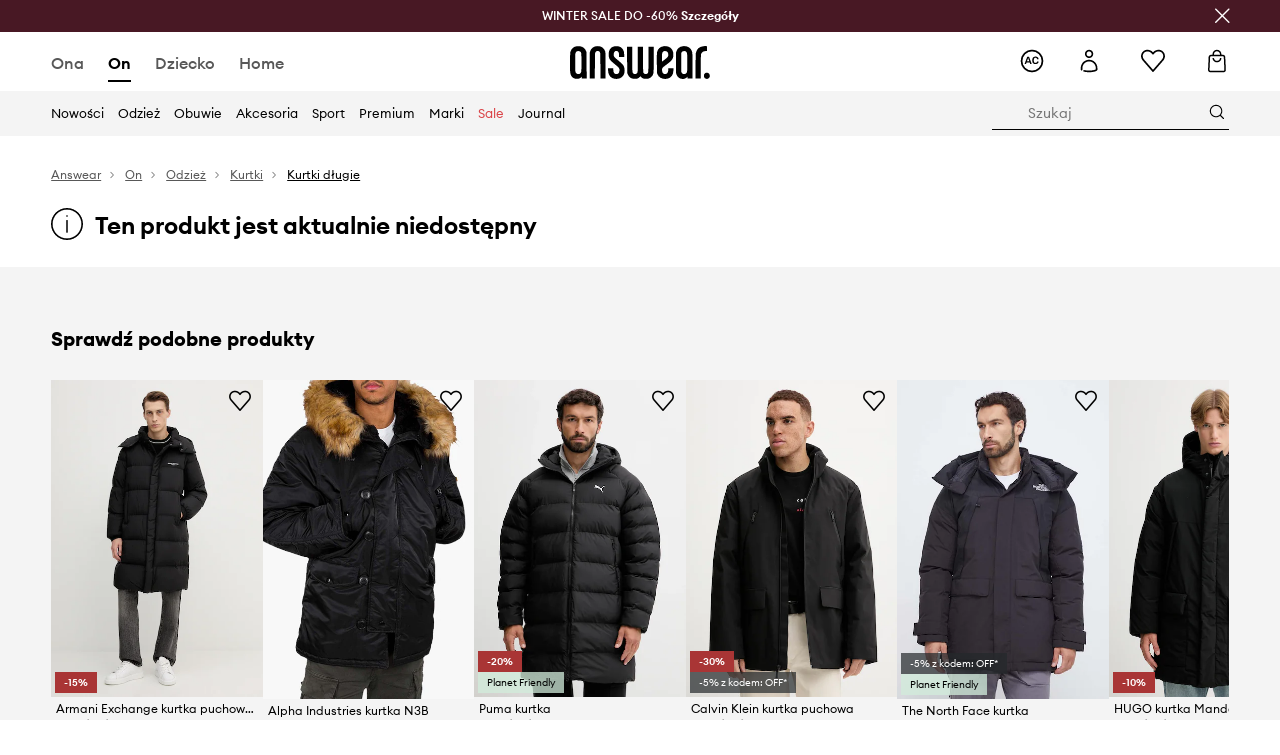

--- FILE ---
content_type: text/html; charset=utf-8
request_url: https://answear.com/p/armani-exchange-kurtka-puchowa-8nzl20-znw3z-nos-meska-kolor-czarny-zimowa-454353
body_size: 89640
content:
<!DOCTYPE html><html lang="pl" translate="no"><style type="text/css" data-used-styles="_unmatched">main { position: relative;background: #fff;padding: 30px 0;min-height: 60vh;margin: 0 auto; }@media (min-width: 48rem) {main { min-height: 100%; }}main:empty { min-height: 100vh; }@-webkit-keyframes clockwise {
  0% {
    -webkit-transform: rotate(0deg);
            transform: rotate(0deg); }
  100% {
    -webkit-transform: rotate(360deg);
            transform: rotate(360deg); } }@keyframes clockwise {
  0% {
    -webkit-transform: rotate(0deg);
            transform: rotate(0deg); }
  100% {
    -webkit-transform: rotate(360deg);
            transform: rotate(360deg); } }@-webkit-keyframes donut-rotate {
  0% {
    -webkit-transform: rotate(0);
            transform: rotate(0); }
  50% {
    -webkit-transform: rotate(-140deg);
            transform: rotate(-140deg); }
  100% {
    -webkit-transform: rotate(0);
            transform: rotate(0); } }@keyframes donut-rotate {
  0% {
    -webkit-transform: rotate(0);
            transform: rotate(0); }
  50% {
    -webkit-transform: rotate(-140deg);
            transform: rotate(-140deg); }
  100% {
    -webkit-transform: rotate(0);
            transform: rotate(0); } }@keyframes MobileAppPromotionWidget__fadeIn__wpIFZ{from{opacity:0;transform:translateY(10px)}to{opacity:1;transform:translateY(0)}}@keyframes Router__loading__h9ThG{to{opacity:0}}@keyframes Router__loadingTopBar__diOn7{to{width:100vw}}@keyframes NewLoader__rotation__2nGha{0%{transform:rotate(0deg)}100%{transform:rotate(360deg)}}@-moz-document url-prefix(){.FullCart__backBox__w8XCF:before{display:inline-block}}h1,h2,h3 { font-weight: 600;color: #000; }h1 { font-size: 1.25rem; }@media (min-width: 75rem) {h1 { font-size: 1.5rem; }}h2 { font-size: 1.125rem; }@media (min-width: 75rem) {h2 { font-size: 1.25rem; }}h3 { font-size: 1.125rem; }@media (min-width: 75rem) {h3 { font-size: 1.25rem; }}h4,h5,h6 { margin: 0;font-weight: 600; }h4 { font-size: 1rem;color: #000; }@media (min-width: 75rem) {h4 { font-size: 1.125rem; }}h5 { font-size: .875rem;color: #000; }@media (min-width: 75rem) {h5 { font-size: 1rem; }}h6 { font-size: .875rem;color: #000; }@keyframes BannerAreaSlider__progressBar__npSIo{0%{width:0}25%{width:25%}50%{width:50%}75%{width:75%}100%{width:100%}}@keyframes CookiesConsentPopUp__cookie-fade-in__4KGhp{from{transform:translateY(100%)}to{transform:translateY(0)}}@-moz-document url-prefix(){.FullCart__backBox__emCLZ:before{display:inline-block}}@keyframes PageRowsTemplate__progressBar__eL6nD{0%{width:0}25%{width:25%}50%{width:50%}75%{width:75%}100%{width:100%}}@keyframes PageRowsTemplate__progressBar__eL6nD{0%{width:0}25%{width:25%}50%{width:50%}75%{width:75%}100%{width:100%}}</style><head><meta charSet="utf-8"/><meta name="viewport" content="width=device-width, initial-scale=1, shrink-to-fit=no"/><link rel="preload" as="image" href="https://cdn.ans-media.com/assets/front/multi/static/images/logoAnswear.svg?v=2" crossorigin=""/><meta property="al:web:should_fallback" content="false"/><meta property="al:android:package" content="com.answear.app.new"/><meta property="al:android:app_name" content="Answear"/><meta property="al:ios:url" content="answear://applinks"/><meta property="al:ios:app_store_id" content="1500890927"/><meta property="al:ios:app_name" content="Answear"/><meta property="og:type" content="website"/><link rel="apple-touch-icon" sizes="57x57" href="/ans/apple-icon-57x57.png"/><link rel="apple-touch-icon" sizes="60x60" href="/ans/apple-icon-60x60.png"/><link rel="apple-touch-icon" sizes="72x72" href="/ans/apple-icon-72x72.png"/><link rel="apple-touch-icon" sizes="76x76" href="/ans/apple-icon-76x76.png"/><link rel="apple-touch-icon" sizes="114x114" href="/ans/apple-icon-114x114.png"/><link rel="apple-touch-icon" sizes="120x120" href="/ans/apple-icon-120x120.png"/><link rel="apple-touch-icon" sizes="144x144" href="/ans/apple-icon-144x144.png"/><link rel="apple-touch-icon" sizes="152x152" href="/ans/apple-icon-152x152.png"/><link rel="apple-touch-icon" sizes="180x180" href="/ans/apple-icon-180x180.png"/><link rel="icon" type="image/png" sizes="192x192" href="/ans/android-icon-192x192.png"/><link rel="icon" type="image/png" sizes="32x32" href="/ans/favicon-32x32.png"/><link rel="icon" type="image/png" sizes="96x96" href="/ans/favicon-96x96.png"/><link rel="icon" type="image/png" sizes="16x16" href="/ans/favicon-16x16.png"/><link rel="manifest" href="/ans/manifest.json"/><meta name="msapplication-TileColor" content="#ffffff"/><meta name="msapplication-TileImage" content="/ans/ms-icon-144x144.png"/><meta name="theme-color" content="#ffffff"/><link rel="preconnect" href="https://answear.com" crossorigin="anonymous"/><link rel="preconnect" href="https://img2.ans-media.com" crossorigin="use-credentials"/><link rel="preconnect" href="https://www.googletagmanager.com"/><link rel="preconnect" href="https://analytics.answear.com"/><link rel="preconnect" href="https://cdn.luigisbox.tech"/><title>Armani Exchange Kurtka puchowa 8NZL20.ZNW3Z.NOS męska kolor czarny zimowa | Answear.com</title><meta property="og:title" content="Armani Exchange Kurtka puchowa 8NZL20.ZNW3Z.NOS męska kolor czarny zimowa | Answear.com"/><meta name="description" content="Armani Exchange Kurtka puchowa 8NZL20.ZNW3Z.NOS kup i wyglądaj wyjątkowo! Dostawa nawet w 24h, w 1 paczce 📦Answear Club – lojalność, która się opłaca, 10% wraca na Twoje konto"/><meta name="robots" content="all"/><meta property="og:image" content="https://img2.ans-media.com/i/542x813/AA00-KUM01U-99X_F1.webp?v=1731075366"/><base href="https://answear.com"/><script>window.config = {"ENABLE_COMPILER":false,"APP_VERSION":"16.19.0","APP_NAME":"front-ans","LOCALE":"pl_PL","SHOP_ID":"ANS","BASENAME":"","OTHER_SUPPORTED_LOCALES":"{\"locales\": []}","IMG_APP_URL":"https://img2.ans-media.com","VIDEO_APP_URL":"https://img2.ans-media.com","STORAGE_APP_URL":"https://cdn.ans-media.com/assets/front","API_URL":"https://answear.com","LUIGIS_API_URL":"https://live.luigisbox.tech","LUIGIS_CDN_URL":"https://cdn.luigisbox.tech","GTM_ID":"GTM-6XKP","GTM_SRC":"https://analytics.answear.com","HEUREKA_BADGE_ENABLED":false,"HEUREKA_SCRIPT_ENABLED":false,"NEW_PRODUCT_CARD_ENABLED":false,"NEW_PRODUCT_CARD_DESCRIPTION_ENABLED":false,"ADDITIONAL_INFO_ON_PRODUCT_CARD_ENABLED":false,"ACCOUNT_DELIVERY_ADDRESSES_ENABLED":true,"INTERNAL_SIMILAR_PRODUCTS_ENABLED":true,"AVAILABLE_MARKET_LANGUAGES":"[{\"id\":1,\"lang\":\"bg_BG\",\"label\":\"BG\",\"url\":\"https://answear.bg/\"},{\"id\":2,\"lang\":\"el_CY\",\"label\":\"CY\",\"url\":\"https://answear.com.cy/\"},{\"id\":3,\"lang\":\"cs_CZ\",\"label\":\"CZ\",\"url\":\"https://answear.cz/\"},{\"id\":4,\"lang\":\"el_GR\",\"label\":\"GR\",\"url\":\"https://answear.gr/\"},{\"id\":5,\"lang\":\"hr_HR\",\"label\":\"HR\",\"url\":\"https://answear.hr/\"},{\"id\":6,\"lang\":\"hu_HU\",\"label\":\"HU\",\"url\":\"https://answear.hu/\"},{\"id\":7,\"lang\":\"it_IT\",\"label\":\"IT\",\"url\":\"https://answear.it/\"},{\"id\":8,\"lang\":\"pl_PL\",\"label\":\"PL\",\"url\":\"https://answear.com/\"},{\"id\":9,\"lang\":\"ro_RO\",\"label\":\"RO\",\"url\":\"https://answear.ro/\"},{\"id\":10,\"lang\":\"sl_SI\",\"label\":\"SI\",\"url\":\"https://answear.si/\"},{\"id\":11,\"lang\":\"sk_SK\",\"label\":\"SK\",\"url\":\"https://answear.sk/\"},{\"id\":12,\"lang\":\"uk_UA\",\"label\":\"UA\",\"url\":\"https://answear.ua/\"},{\"id\":13,\"lang\":\"ru_UA\",\"label\":\"UA(RU)\",\"url\":\"https://answear.ua/ru\"}]","PROGRESS_BAR_INDICATOR_ENABLED":false,"AC_HISTORY_ENABLED":true,"AC_ENABLED":true,"LUIGIS_SCRIPT_ENABLED":true,"SHOW_DUTY_INFO":false,"SHOW_PRODUCT_CARD_DETAILS_ATTRIBUTES":false,"MPULSE_SCRIPT_API_KEY":"","MPULSE_DATALAYER_ENABLED":true,"LUIGIS_TRACKER_ID":"{\"pl_PL\": \"104894-117806\"}","TRUST_MATE_SCRIPT_ID":"{\"pl_PL\": \"8d982bab-e616-48ca-8011-5105e9fc4981\"}","OMIT_LANGUAGES":"[]","LOGO_URL":"/","SITEMAP_LINK_ENABLED":true,"OUTFITS_ENABLED":true,"EXTRA_META_TAG":false,"NEWSLETTER_POPUP_MIN_ROUTES_VISITED":2,"SALOON_LOCALIZATION_ENABLED":true,"SALOON_AVAILABILITY_CHECKER_ENABLED":false,"COOKIES_MANDATORY_BUTTON_ON_POPUP_ENABLED":true,"APP_WIDGET_ENABLED":true,"INSIGHT_APP_SEC_VALIDATION_CONTENT":"","SEND_ADDITIONAL_X_JWT_TOKEN":false,"ONE_PAGE_CHECKOUT_COUNTRY_SELECT_ENABLED":true,"ACCOUNT_QR_CODE_ENABLED":false,"IS_IMAGE_SUFFIX_DISABLED":true,"PRICE_GUIDE_LINK_ENABLED":false,"FREE_RETURN_BENEFIT_ENABLED":true,"MY_ACCOUNT_TERMS_TAB_ENABLED":false,"BRAZE_API_KEY":"8878055b-d39a-4e3e-a738-1aca6124138c","BRAZE_BASE_URL":"sdk.fra-02.braze.eu","BRAZE_CONTENT_CARDS_ENABLED":true,"CHATBOT_DIXA_MESSENGER_TOKEN":"da8f7249dd6c419780a9d1ce27c1ad5a","CI":false,"NODE_ENV":"production","NODE_PATH":"","PUBLIC_URL":"","ASSETS_URL":"https://cdn.ans-media.com/assets/front/multi","ENABLE_TEST_UTILS":true,"REMOVE_SOURCEMAPS_AFTER_BUILD":false,"GENERATE_SOURCEMAP":false,"BUILD_SPEED_MEASURE_SSR":false,"BUILD_SPEED_MEASURE_CLIENT":false,"NEW_WEBPACK_LOADERS":false,"ENVIRONMENT":"production","SENTRY_ENABLED":false,"SENTRY_DSN":"https://13977845708ab41dd48a1a6388cd82e6@sentry.softwear.co/3","SENTRY_SSR_DNS":"https://13977845708ab41dd48a1a6388cd82e6@sentry.softwear.co/3","SENTRY_PERFORMANCE_ENABLED":false,"SENTRY_CLIENT_SAMPLE_RATE":"1","SENTRY_SERVER_SAMPLE_RATE":"1","SENTRY_PERFORMANCE_SAMPLE_RATE":"0.01","SENTRY_REPLAY_ENABLED":true,"SENTRY_REPLAY_SAMPLE_RATE":0,"SENTRY_REPLAY_ERROR_SAMPLE_RATE":1,"SENTRY_SERVER_PROFILING_SAMPLE_RATE":0.1,"SENTRY_SERVER_JS_PROFILING_ENABLED":false,"SENTRY_BROWSER_PROFILING_ENABLED":false,"SENTRY_BROWSER_PROFILING_SAMPLE_RATE":0.1,"SENTRY_SOURCEMAPS_AUTH_TOKEN":"","SENTRY_TESTS_URLS_ENABLED":false,"SSR_REQUEST_THROTTLE_MIN":"0.2","SSR_QUEUE_LIMIT":"12","SSR_MEM_CLEAN_TIME":"10000","SSR_HTTP_TIMEOUT":"7000","SSR_FETCH_ASYNC_TIMEOUT":"9000","SSR_EXPRESS_TIMEOUT":"10000","SSR_FILTER_CONSOLE":false,"SSR_SKIP_RENDERING_RESTRICTED_PAGES":true,"SSR_RELOAD_BUNDLES_ON_REQUEST":false,"SSR_ENABLE_COMPRESSION":false,"SSR_HTTP_ERROR_CODE":500,"SSR_API_PROXY_URL":"","SSR_SIMPLE_LOGGER":false,"SSR_DISABLE_ADDITIONAL_CATEGORIES_RENDER_FOR_CRAWLER":false,"SSR_CACHE_HEADERS":false,"LUIGIS_WISHLIST_RECOMMENDATION_TYPE":"NONE","LUIGIS_CART_RECOMMENDATION_TYPE":"basket","LUIGIS_PRODUCT_PAGE_RECOMMENDATION_TYPE":"last_seen","LUIGIS_RECOMMENDATION_USER_GROUP_TYPE":"employeeEcom","LUIGIS_RECOMMENDATION_USER_GROUP_TYPES":"[]","LUIGIS_RECOMMENDATION_CLIPBOARD_BOTTOM_POSITION":true,"BUNDLE_ANALYZER_ENABLED":false,"WDYR_ENABLED":false,"SSR_LOG_REQUESTS":false,"SSR_SERVER_STATIC_FILES":false,"REPORT_WEB_VITALS":false,"CWV_REPORTER_URL":"","CWV_REPORTER_SECRET":"","CWV_REPORTER_MIN_CLS":0.03,"OSM_DEFAULT_LOCATION_LAT":"52.23179481161377","OSM_DEFAULT_LOCATION_LONG":"21.00671768188477","OSM_DEFAULT_ZOOM":"15","OSM_MIN_ZOOM":3,"OSM_SEARCH_LANG":"PL","OSM_MEDICINE_PICKUP_POINT_DEFAULT_ZOOM":11,"RECAPTCHA_KEY":"6LdcI8QlAAAAAHgKSqSi9VsXczBcKr5E-E_GMET-","ENABLED_REDUX_DEVTOOLS":false,"TRACKING_IMAGE_ENABLED":true,"DISABLE_AXIOS_CACHE_FOR_ACCEPTANCE_TESTS":false,"TANSTACK_QUERY_DEVTOOLS_ENABLED":false,"GOOGLE_PLAY_FOOTER_URL":"https://play.google.com/store/apps/details?id=com.answear.app.new&referrer=utm_source%3Dpl_www%26utm_medium%3Dfooter%26anid%3Dadmob","GOOGLE_PLAY_MOBILE_WIDGET_URL":"https://play.google.com/store/apps/details?id=com.answear.app.new&referrer=utm_source%3Dpl_www%26utm_medium%3Dheader%26anid%3Dadmob","APP_STORE_FOOTER_URL":"https://apps.apple.com/us/app/answear-fashion-store/id1500890927","APP_STORE_MOBILE_WIDGET_URL":"https://apps.apple.com/us/app/answear-fashion-store/id1500890927","MED_GOOGLE_PLAY_FOOTER_URL":"","MED_APP_STORE_FOOTER_URL":"","MOBILE_APP_PROMOTION_WIDGET_URL":"","REFRESH_COOKIES_CONSENT_DATE":"","PAYMENT_ENV":"PRODUCTION","APPLE_PAY_MERCHANT_ID":"","GOOGLE_PAY_MERCHANT_ID":"BCR2DN4TY3QPXB26","EXCHANGE_CURRENCY":"","EXCHANGE_CURRENCY_LABEL":"","ANS_API_PATTERN":"","MED_API_PATTERN":"","PRM_API_PATTERN":"","RLS_API_PATTERN":"","LOCAL_DEVELOPMENT":false,"LANG":"pl_PL"}</script><style>/* Euclid Circular A-bold-latin-ext */
@font-face {
    font-family: 'Euclid Circular A';
    font-style: normal;
    font-weight: 700;
    font-display: swap;
    src: url('https://cdn.ans-media.com/assets/front/fonts/euclid-circular-a-bold-web-xl.woff2?v=2') format('woff2');
}
/* Euclid Circular A-semibold-latin-ext */
@font-face {
    font-family: 'Euclid Circular A';
    font-style: normal;
    font-weight: 600;
    font-display: swap;
    src: url('https://cdn.ans-media.com/assets/front/fonts/euclid-circular-a-semibold-web-xl.woff2?v=2') format('woff2');
}
/* Euclid Circular A-medium-latin-ext */
@font-face {
    font-family: 'Euclid Circular A';
    font-style: normal;
    font-weight: 500;
    font-display: swap;
    src: url('https://cdn.ans-media.com/assets/front/fonts/euclid-circular-a-medium-web-xl.woff2?v=2') format('woff2');
}
/* Euclid Circular A-regular-latin-ext */
@font-face {
    font-family: 'Euclid Circular A';
    font-style: normal;
    font-weight: 400;
    font-display: swap;
    src: url('https://cdn.ans-media.com/assets/front/fonts/euclid-circular-a-regular-web-xl.woff2?v=2') format('woff2');
}</style><script type="text/javascript">
    if ('serviceWorker' in navigator) {
      navigator.serviceWorker.register('/service-worker.js');
    }
  </script><link as="style" rel="stylesheet" href="https://cdn.ans-media.com/assets/front/multi/static/css/answear-16.19.0-v3.css" integrity="sha256-2eF6KODMj73nBDpS0YITHsUe6cGA9n03pf5yymaGU4E= sha384-LuH/mbM0Fa2pDbaJbCzMKjIMW1Fb0b03tZD0KySSHVUXEG4Wqj6pd93+aKtm7Okw sha512-hu6m1rFzalVmDhMSIFKoks3sGqlovrZKFpvnZMbjGoIkTt9lBFRnTij871FyC0LvgUkIdMrAmfkoVsEMa15qeA==" crossorigin="anonymous"/><style type="text/css" data-used-styles="62735.990e5aeb4ca19a1915c5-v3.css,70253.7c70e124800838a49e44-v3.css">.SkipContentButton__skipContentButton__FA43m { position: absolute;top: 120px;z-index: 20;margin: 0 16px;left: -9999px;overflow: hidden; }@media (min-width: 75rem) {.SkipContentButton__skipContentButton__FA43m { margin: 0 32px;top: 141px; }}.SkipContentButton__skipContentButton__FA43m:focus,.SkipContentButton__skipContentButton__FA43m:focus-visible { left: 0; }.Topbar__topBar__YRE7F { display: flex;position: relative;justify-content: center;align-self: center;align-items: center; }.Topbar__topBarContent__0tL7K { display: flex;flex-direction: row;align-items: center;justify-content: center;width: 100%;padding: 6px 15px; }@media (min-width: 75rem) {.Topbar__topBarContent__0tL7K { padding: 0 15px; }}.Topbar__topBarContentItem__OqRql { display: flex;flex-direction: row;justify-content: center;align-items: center;transition: none;text-decoration: none; }.Topbar__topBarContentItem__OqRql:first-child { justify-content: flex-start; }.Topbar__topBarContentItem__OqRql:last-child { justify-content: flex-end; }.TopBarStyles__topBar__b7R2H { background: #000;height: 44px; }@media (min-width: 75rem) {.TopBarStyles__topBar__b7R2H { height: 32px; }}.TopBarStyles__topBarLabel__WakEI { font-size: .75rem;font-weight: 400;color: #fff;line-height: 1.25rem; }@media (min-width: 75rem) {.TopBarStyles__topBarLabel__WakEI { font-size: .6875rem; }.TopBarStyles__topBarItem__qMbUX { margin: 0 32px; }}</style><script>window.__PRELOADED_STATE__ = {"appConfig":{"mobile":{"isInMobileView":false,"isInTabletView":false,"isMobileDevice":false,"isAndroidDevice":false,"isIOSDevice":false},"layoutConfig":{"layoutType":1},"seo":{"title":"Armani Exchange Kurtka puchowa 8NZL20.ZNW3Z.NOS męska kolor czarny zimowa | Answear.com","description":"Armani Exchange Kurtka puchowa 8NZL20.ZNW3Z.NOS kup i wyglądaj wyjątkowo! Dostawa nawet w 24h, w 1 paczce 📦Answear Club – lojalność, która się opłaca, 10% wraca na Twoje konto","noindex":false,"header":null,"ogImage":"https://img2.ans-media.com/i/542x813/AA00-KUM01U-99X_F1.webp?v=1731075366"},"topBanner":{"isVisible":false},"customNotifications":{"main_product_list":[],"cart":[],"contact_site":[],"help_site":[],"login_checkout":[],"login_account":[]},"appSetup":{"appSetupCompleted":true,"isCrawlerBot":true,"hasAcceptedAllCookies":false,"hasCookiePopUpOpened":false,"shouldShowCookieBar":false,"appLocationOrigin":"https://answear.com","appLocationPathname":"/p/armani-exchange-kurtka-puchowa-8nzl20-znw3z-nos-meska-kolor-czarny-zimowa-454353","appLocationQueryParams":{},"selectedHomepage":"male","shouldShowAppWidget":true,"shouldShowPromotionBar":true,"rehydrated":false},"appUserAgent":{"isSafariBrowser":false},"responseState":{"isResponseSuccess":true,"serverHttpStatus":null,"redirectUrl":null},"global":{"scrolledBottom":false,"themeName":null}},"products":{"ware":{"list":[],"filters":[],"pagingInit":false,"isLoading":false,"isSingleColumnView":false,"searchPerformed":false,"totalCount":0,"areFavouritesProcessing":false,"pseudocategory":null,"seoCmsPage":null,"popularBrands":null,"productBrand":null,"numberOfItem":12,"seoMetaTags":{},"subcategoriesTree":null,"selectedCategoriesNames":[],"isProductListEmpty":false,"isPresalePseudo":false},"paging":{"reload":false,"category":"","page":1,"productsPerPage":80,"sort":"popularity","queryString":"","sortingProperties":[],"filters":{}}},"auth":{"isAuthenticated":null,"isRegistering":false},"favourites":{"ware":{"count":0,"isProcessing":false}},"formSchemas":{"dynamicForms":{"loadingSchemas":[],"schemas":{},"regions":{"region":"","hasRegionChanged":false}}},"notifications":{"ware":{"items":[]}},"dataLayer":{"userDetails":{"userType":""},"clipboardDataLayer":{"favouritesId":[],"isLoading":false},"pageRowsDataLayer":{"pageRowsItems":[],"sliderProducts":[],"extendedSliderProducts":[]},"productsDataLayer":{"products":[],"categories":{"pageCategory1":"","pageCategory2":"","pageCategory3":"","pageCategory4":"","pageCategory5":""},"pageType":""},"ssrDataLayer":{"dataLayersToSend":[]}}}; window.__PRELOADED_PROMISES__ = {"cache-front-ans-ANS-3.30/config-pl_PL:-:-":{"internal":{"giftCardEnabled":true,"investorClubEnabled":true,"referralProgramEnabled":false,"purchaseForRegisteredOnlyEnabled":true,"purchaseReturnEnabled":true,"buyTheLookEnabled":true,"productRatingEnabled":true},"integration":{"brazeEnabled":true,"luigisBoxEnabled":true,"luigisBoxRecommendationsEnabled":false},"minimalPrice":{"show":true,"showPercentageAndPriceColor":true,"displayType":"full"},"checkout":{"hasAbroadDelivery":true,"invoiceEnabled":true,"salesDocumentEnabled":true,"discountsOnInvoiceEnabled":false},"signIn":{"facebook":"2054543361437868","appleId":"pl.answear.app","google":"203397110469-17gtasq4k0p1r6dao05uf9j8vmhs1qtb.apps.googleusercontent.com"},"premiumProgram":{"silver":{"threshold":1000,"discount":"10%"},"gold":{"threshold":5000,"discount":"15%"},"platinum":{"threshold":10000,"discount":"20%"}},"success":true,"status":200},"cache-front-ans-ANS-3.30/menu-desktop-pl_PL:-:-":{"data":[{"label":"Ona","type":"baseItem","frontId":"FEMALE","options":{"urlType":"mainPageFemale"},"items":[{"label":"Nowości","type":"baseItem","frontId":"NEWIN","options":{"urlType":"newInFemale","dedicatedLink":"https://answear.com/s/nowosci-menu/ona"},"items":[]},{"label":"Strona główna","type":"baseItem","frontId":"PROMOTION","options":{"urlType":"mainPageFemale","showOnlyOnMobile":true},"items":[]},{"label":"Odzież","slug":"ona/odziez","frontId":"CLOTHES","id":7,"type":"categoryItem","options":[],"items":[{"label":"Kategorie","type":"categoryRoot","options":[],"items":[{"label":"Bielizna","slug":"ona/odziez/bielizna","id":119,"type":"categoryItem","options":[],"items":[]},{"label":"Bielizna techniczna","slug":"ona/odziez/bielizna-techniczna","id":1035,"type":"categoryItem","options":[],"items":[]},{"label":"Bluzki i koszule","slug":"ona/odziez/bluzki-i-koszule","id":223,"type":"categoryItem","options":[],"items":[]},{"label":"Bluzy","slug":"ona/odziez/bluzy","id":8,"type":"categoryItem","options":[],"items":[]},{"label":"Jeansy","slug":"ona/odziez/jeansy","id":50,"type":"categoryItem","options":[],"items":[]},{"label":"Kombinezony","slug":"ona/odziez/kombinezony","id":89,"type":"categoryItem","options":[],"items":[]},{"label":"Kurtki","slug":"ona/odziez/kurtki","id":34,"type":"categoryItem","options":[],"items":[]},{"label":"Komplety i dresy","slug":"ona/odziez/komplety-i-dresy","id":234,"type":"categoryItem","options":[],"items":[]},{"label":"Marynarki i kamizelki","slug":"ona/odziez/marynarki-i-kamizelki","id":231,"type":"categoryItem","options":[],"items":[]},{"label":"Płaszcze","slug":"ona/odziez/plaszcze","id":1159,"type":"categoryItem","options":[],"items":[]},{"label":"Sukienki","slug":"ona/odziez/sukienki","id":12,"type":"categoryItem","options":[],"items":[]},{"label":"Skarpetki","slug":"ona/odziez/skarpetki","id":194,"type":"categoryItem","options":[],"items":[]},{"label":"Stroje kąpielowe","slug":"ona/odziez/stroje-kapielowe","id":142,"type":"categoryItem","options":[],"items":[]},{"label":"Szorty","slug":"ona/odziez/szorty","id":53,"type":"categoryItem","options":[],"items":[]},{"label":"Spodnie i legginsy","slug":"ona/odziez/spodnie-i-legginsy","id":226,"type":"categoryItem","options":[],"items":[]},{"label":"Spódnice","slug":"ona/odziez/spodnice","id":27,"type":"categoryItem","options":[],"items":[]},{"label":"Swetry","slug":"ona/odziez/swetry","id":86,"type":"categoryItem","options":[],"items":[]},{"label":"Topy i t-shirty","slug":"ona/odziez/topy-i-t-shirty","id":219,"type":"categoryItem","options":[],"items":[]},{"label":"Pielęgnacja odzieży","slug":"ona/odziez/pielegnacja-odziezy","id":1202,"type":"categoryItem","options":[],"items":[]},{"label":"Zobacz wszystkie","slug":"ona/odziez","id":7,"type":"categoryItem","options":{"isViewAllLink":true},"items":[]}]},{"label":"Polecane","type":"recommendedSectionItem","options":[],"items":[{"label":"Renewed","url":"https://answear.com/m/renewed/ona","type":"rawUrlItem","options":{"targetBlank":false,"linkColor":"#000000"},"items":[]},{"label":"Nowości premium","url":"https://answear.com/new/ona?premium=1&sort=date_desc","type":"rawUrlItem","options":{"targetBlank":false},"items":[]},{"label":"Kolekcje Planet Friendly","url":"https://answear.com/s/kolekcje-planet-friendly/ona","type":"rawUrlItem","options":{"targetBlank":false},"items":[]},{"label":"Outdoor","url":"https://answear.com/s/outdoor/ona","type":"rawUrlItem","options":{"targetBlank":false},"items":[]},{"label":"Trening","url":"https://answear.com/s/trening/ona","type":"rawUrlItem","options":{"targetBlank":false},"items":[]}]},{"label":"","type":"bannerSectionItem","options":[],"items":[{"label":" ","url":"https://answear.com/m/morgan/ona","imagePath":"https://img2.ans-media.com/pl/cms/menu-picture/156-69539299956525.77710262","type":"bannerItem","options":{"targetBlank":false,"sponsored":null},"items":[]},{"label":" ","url":"https://answear.com/m/blauer/ona","imagePath":"https://img2.ans-media.com/pl/cms/menu-picture/153-695392bb2c4b28.97896114","type":"bannerItem","options":{"targetBlank":false,"sponsored":null},"items":[]}]}]},{"label":"Obuwie","slug":"ona/obuwie","frontId":"SHOES","id":19,"type":"categoryItem","options":[],"items":[{"label":"Kategorie","type":"categoryRoot","options":[],"items":[{"label":"Baleriny","slug":"ona/obuwie/baleriny","id":75,"type":"categoryItem","options":[],"items":[]},{"label":"Botki","slug":"ona/obuwie/botki","id":32,"type":"categoryItem","options":[],"items":[]},{"label":"Buty sportowe","slug":"ona/obuwie/buty-sportowe","id":1228,"type":"categoryItem","options":[],"items":[]},{"label":"Buty trekkingowe","slug":"ona/obuwie/buty-trekkingowe","id":178,"type":"categoryItem","options":[],"items":[]},{"label":"Espadryle","slug":"ona/obuwie/espadryle","id":68,"type":"categoryItem","options":[],"items":[]},{"label":"Kapcie","slug":"ona/obuwie/kapcie","id":103,"type":"categoryItem","options":[],"items":[]},{"label":"Kalosze","slug":"ona/obuwie/kalosze","id":29,"type":"categoryItem","options":[],"items":[]},{"label":"Klapki i sandały","slug":"ona/obuwie/klapki-i-sandaly","id":56,"type":"categoryItem","options":[],"items":[]},{"label":"Kozaki","slug":"ona/obuwie/kozaki","id":1163,"type":"categoryItem","options":[],"items":[]},{"label":"Mokasyny i półbuty","slug":"ona/obuwie/mokasyny-i-polbuty","id":61,"type":"categoryItem","options":[],"items":[]},{"label":"Pielęgnacja obuwia","slug":"ona/obuwie/pielegnacja-obuwia","id":191,"type":"categoryItem","options":[],"items":[]},{"label":"Szpilki","slug":"ona/obuwie/szpilki","id":58,"type":"categoryItem","options":[],"items":[]},{"label":"Śniegowce","slug":"ona/obuwie/sniegowce","id":105,"type":"categoryItem","options":[],"items":[]},{"label":"Trampki i tenisówki","slug":"ona/obuwie/trampki-i-tenisowki","id":20,"type":"categoryItem","options":[],"items":[]},{"label":"Sneakersy","slug":"ona/obuwie/sneakersy","id":1226,"type":"categoryItem","options":[],"items":[]},{"label":"Zobacz wszystkie","slug":"ona/obuwie","id":19,"type":"categoryItem","options":{"isViewAllLink":true},"items":[]}]},{"label":"Polecane","type":"recommendedSectionItem","options":[],"items":[{"label":"Nowości premium","url":"https://answear.com/new/ona?premium=1&sort=date_desc","type":"rawUrlItem","options":{"targetBlank":false},"items":[]},{"label":"Kolekcje Planet Friendly","url":"https://answear.com/s/kolekcje-planet-friendly/ona","type":"rawUrlItem","options":{"targetBlank":false},"items":[]},{"label":"Outdoor","url":"https://answear.com/s/outdoor/ona","type":"rawUrlItem","options":{"targetBlank":false},"items":[]},{"label":"Trening","url":"https://answear.com/s/trening/ona","type":"rawUrlItem","options":{"targetBlank":false},"items":[]}]},{"label":"","type":"bannerSectionItem","options":[],"items":[{"label":" ","url":"https://answear.com/m/god-save-queens/ona","imagePath":"https://img2.ans-media.com/pl/cms/menu-picture/157-694564156792f6.43860672","type":"bannerItem","options":{"targetBlank":false,"sponsored":null},"items":[]},{"label":" ","url":"https://answear.com/m/blauer/ona","imagePath":"https://img2.ans-media.com/pl/cms/menu-picture/151-695f76f855ebf1.40523558","type":"bannerItem","options":{"targetBlank":false,"sponsored":null},"items":[]}]}]},{"label":"Akcesoria","slug":"ona/akcesoria","frontId":"ACCESSORIES","id":14,"type":"categoryItem","options":[],"items":[{"label":"Kategorie","type":"categoryRoot","options":[],"items":[{"label":"Akcesoria pływackie","slug":"ona/akcesoria/akcesoria-plywackie","id":152,"type":"categoryItem","options":[],"items":[]},{"label":"Biżuteria","slug":"ona/akcesoria/bizuteria","id":126,"type":"categoryItem","options":[],"items":[]},{"label":"Butelki i termosy","slug":"ona/akcesoria/butelki-i-termosy","id":686,"type":"categoryItem","options":[],"items":[]},{"label":"Czapki i kapelusze","slug":"ona/akcesoria/czapki-i-kapelusze","id":22,"type":"categoryItem","options":[],"items":[]},{"label":"Etui i pokrowce","slug":"ona/akcesoria/etui-i-pokrowce","id":109,"type":"categoryItem","options":[],"items":[]},{"label":"Kosmetyczki","slug":"ona/akcesoria/kosmetyczki","id":148,"type":"categoryItem","options":[],"items":[]},{"label":"Maseczki","slug":"ona/akcesoria/maseczki","id":114,"type":"categoryItem","options":[],"items":[]},{"label":"Okulary","slug":"ona/akcesoria/okulary","id":72,"type":"categoryItem","options":[],"items":[]},{"label":"Outdoor i turystyka","slug":"ona/akcesoria/outdoor-i-turystyka","id":1214,"type":"categoryItem","options":[],"items":[]},{"label":"Parasole","slug":"ona/akcesoria/parasole","id":107,"type":"categoryItem","options":[],"items":[]},{"label":"Paski","slug":"ona/akcesoria/paski","id":41,"type":"categoryItem","options":[],"items":[]},{"label":"Plecaki","slug":"ona/akcesoria/plecaki","id":39,"type":"categoryItem","options":[],"items":[]},{"label":"Portfele","slug":"ona/akcesoria/portfele","id":37,"type":"categoryItem","options":[],"items":[]},{"label":"Rękawiczki","slug":"ona/akcesoria/rekawiczki","id":24,"type":"categoryItem","options":[],"items":[]},{"label":"Sprzęt sportowy","slug":"ona/akcesoria/sprzet-sportowy","id":1029,"type":"categoryItem","options":[],"items":[]},{"label":"Szaliki i chusty","slug":"ona/akcesoria/szaliki-i-chusty","id":43,"type":"categoryItem","options":[],"items":[]},{"label":"Torby i walizki","slug":"ona/akcesoria/torby-i-walizki","id":122,"type":"categoryItem","options":[],"items":[]},{"label":"Torebki","slug":"ona/akcesoria/torebki","id":17,"type":"categoryItem","options":[],"items":[]},{"label":"Zegarki","slug":"ona/akcesoria/zegarki","id":173,"type":"categoryItem","options":[],"items":[]},{"label":"Zobacz wszystkie","slug":"ona/akcesoria","id":14,"type":"categoryItem","options":{"isViewAllLink":true},"items":[]}]},{"label":"Polecane","type":"recommendedSectionItem","options":[],"items":[{"label":"Nowości premium","url":"https://answear.com/new/ona?premium=1&sort=date_desc","type":"rawUrlItem","options":{"targetBlank":false},"items":[]},{"label":"Kolekcje Planet Friendly","url":"https://answear.com/s/kolekcje-planet-friendly/ona","type":"rawUrlItem","options":{"targetBlank":false},"items":[]},{"label":"Outdoor","url":"https://answear.com/s/outdoor/ona","type":"rawUrlItem","options":{"targetBlank":false},"items":[]},{"label":"Trening","url":"https://answear.com/s/trening/ona","type":"rawUrlItem","options":{"targetBlank":false},"items":[]}]},{"label":"","type":"bannerSectionItem","options":[],"items":[{"label":" ","url":"https://answear.com/m/versace/ona","imagePath":"https://img2.ans-media.com/pl/cms/menu-picture/162-69650191e024d7.73780879","type":"bannerItem","options":{"targetBlank":false,"sponsored":null},"items":[]},{"label":" ","url":"https://answear.com/m/daniel-wellington/ona","imagePath":"https://img2.ans-media.com/pl/cms/menu-picture/154-695393384bcfe6.33097323","type":"bannerItem","options":{"targetBlank":false,"sponsored":null},"items":[]}]}]},{"label":"Sport","type":"baseItem","frontId":"SPORT","options":{"urlType":"sportFemale"},"items":[{"label":"Strona główna","type":"baseItem","frontId":"PROMOTION","options":{"urlType":"sportFemale","showOnlyOnMobile":true},"items":[]},{"label":"Odzież","type":"baseItem","options":[],"items":[{"label":"Bielizna","slug":"ona/odziez/bielizna","id":119,"type":"categoryItem","options":{"isSportLink":true},"items":[]},{"label":"Bielizna techniczna","slug":"ona/odziez/bielizna-techniczna","id":1035,"type":"categoryItem","options":{"isSportLink":true},"items":[]},{"label":"Bluzki i koszule","slug":"ona/odziez/bluzki-i-koszule","id":223,"type":"categoryItem","options":{"isSportLink":true},"items":[]},{"label":"Bluzy","slug":"ona/odziez/bluzy","id":8,"type":"categoryItem","options":{"isSportLink":true},"items":[]},{"label":"Jeansy","slug":"ona/odziez/jeansy","id":50,"type":"categoryItem","options":{"isSportLink":true},"items":[]},{"label":"Kombinezony","slug":"ona/odziez/kombinezony","id":89,"type":"categoryItem","options":{"isSportLink":true},"items":[]},{"label":"Kurtki","slug":"ona/odziez/kurtki","id":34,"type":"categoryItem","options":{"isSportLink":true},"items":[]},{"label":"Komplety i dresy","slug":"ona/odziez/komplety-i-dresy","id":234,"type":"categoryItem","options":{"isSportLink":true},"items":[]},{"label":"Marynarki i kamizelki","slug":"ona/odziez/marynarki-i-kamizelki","id":231,"type":"categoryItem","options":{"isSportLink":true},"items":[]},{"label":"Płaszcze","slug":"ona/odziez/plaszcze","id":1159,"type":"categoryItem","options":{"isSportLink":true},"items":[]},{"label":"Sukienki","slug":"ona/odziez/sukienki","id":12,"type":"categoryItem","options":{"isSportLink":true},"items":[]},{"label":"Skarpetki","slug":"ona/odziez/skarpetki","id":194,"type":"categoryItem","options":{"isSportLink":true},"items":[]},{"label":"Stroje kąpielowe","slug":"ona/odziez/stroje-kapielowe","id":142,"type":"categoryItem","options":{"isSportLink":true},"items":[]},{"label":"Szorty","slug":"ona/odziez/szorty","id":53,"type":"categoryItem","options":{"isSportLink":true},"items":[]},{"label":"Spodnie i legginsy","slug":"ona/odziez/spodnie-i-legginsy","id":226,"type":"categoryItem","options":{"isSportLink":true},"items":[]},{"label":"Spódnice","slug":"ona/odziez/spodnice","id":27,"type":"categoryItem","options":{"isSportLink":true},"items":[]},{"label":"Swetry","slug":"ona/odziez/swetry","id":86,"type":"categoryItem","options":{"isSportLink":true},"items":[]},{"label":"Topy i t-shirty","slug":"ona/odziez/topy-i-t-shirty","id":219,"type":"categoryItem","options":{"isSportLink":true},"items":[]},{"label":"Zobacz wszystkie","slug":"ona/odziez","id":7,"type":"categoryItem","options":{"isSportLink":true,"isViewAllLink":true},"items":[]}]},{"label":"Obuwie","type":"baseItem","options":[],"items":[{"label":"Baleriny","slug":"ona/obuwie/baleriny","id":75,"type":"categoryItem","options":{"isSportLink":true},"items":[]},{"label":"Botki","slug":"ona/obuwie/botki","id":32,"type":"categoryItem","options":{"isSportLink":true},"items":[]},{"label":"Buty sportowe","slug":"ona/obuwie/buty-sportowe","id":1228,"type":"categoryItem","options":{"isSportLink":true},"items":[]},{"label":"Buty trekkingowe","slug":"ona/obuwie/buty-trekkingowe","id":178,"type":"categoryItem","options":{"isSportLink":true},"items":[]},{"label":"Kapcie","slug":"ona/obuwie/kapcie","id":103,"type":"categoryItem","options":{"isSportLink":true},"items":[]},{"label":"Kalosze","slug":"ona/obuwie/kalosze","id":29,"type":"categoryItem","options":{"isSportLink":true},"items":[]},{"label":"Klapki i sandały","slug":"ona/obuwie/klapki-i-sandaly","id":56,"type":"categoryItem","options":{"isSportLink":true},"items":[]},{"label":"Pielęgnacja obuwia","slug":"ona/obuwie/pielegnacja-obuwia","id":191,"type":"categoryItem","options":{"isSportLink":true},"items":[]},{"label":"Śniegowce","slug":"ona/obuwie/sniegowce","id":105,"type":"categoryItem","options":{"isSportLink":true},"items":[]},{"label":"Trampki i tenisówki","slug":"ona/obuwie/trampki-i-tenisowki","id":20,"type":"categoryItem","options":{"isSportLink":true},"items":[]},{"label":"Sneakersy","slug":"ona/obuwie/sneakersy","id":1226,"type":"categoryItem","options":{"isSportLink":true},"items":[]},{"label":"Zobacz wszystkie","slug":"ona/obuwie","id":19,"type":"categoryItem","options":{"isSportLink":true,"isViewAllLink":true},"items":[]}]},{"label":"Akcesoria","type":"baseItem","options":[],"items":[{"label":"Akcesoria pływackie","slug":"ona/akcesoria/akcesoria-plywackie","id":152,"type":"categoryItem","options":{"isSportLink":true},"items":[]},{"label":"Biżuteria","slug":"ona/akcesoria/bizuteria","id":126,"type":"categoryItem","options":{"isSportLink":true},"items":[]},{"label":"Butelki i termosy","slug":"ona/akcesoria/butelki-i-termosy","id":686,"type":"categoryItem","options":{"isSportLink":true},"items":[]},{"label":"Czapki i kapelusze","slug":"ona/akcesoria/czapki-i-kapelusze","id":22,"type":"categoryItem","options":{"isSportLink":true},"items":[]},{"label":"Etui i pokrowce","slug":"ona/akcesoria/etui-i-pokrowce","id":109,"type":"categoryItem","options":{"isSportLink":true},"items":[]},{"label":"Kosmetyczki","slug":"ona/akcesoria/kosmetyczki","id":148,"type":"categoryItem","options":{"isSportLink":true},"items":[]},{"label":"Okulary","slug":"ona/akcesoria/okulary","id":72,"type":"categoryItem","options":{"isSportLink":true},"items":[]},{"label":"Outdoor i turystyka","slug":"ona/akcesoria/outdoor-i-turystyka","id":1214,"type":"categoryItem","options":{"isSportLink":true},"items":[]},{"label":"Paski","slug":"ona/akcesoria/paski","id":41,"type":"categoryItem","options":{"isSportLink":true},"items":[]},{"label":"Plecaki","slug":"ona/akcesoria/plecaki","id":39,"type":"categoryItem","options":{"isSportLink":true},"items":[]},{"label":"Portfele","slug":"ona/akcesoria/portfele","id":37,"type":"categoryItem","options":{"isSportLink":true},"items":[]},{"label":"Rękawiczki","slug":"ona/akcesoria/rekawiczki","id":24,"type":"categoryItem","options":{"isSportLink":true},"items":[]},{"label":"Sprzęt sportowy","slug":"ona/akcesoria/sprzet-sportowy","id":1029,"type":"categoryItem","options":{"isSportLink":true},"items":[]},{"label":"Szaliki i chusty","slug":"ona/akcesoria/szaliki-i-chusty","id":43,"type":"categoryItem","options":{"isSportLink":true},"items":[]},{"label":"Torby i walizki","slug":"ona/akcesoria/torby-i-walizki","id":122,"type":"categoryItem","options":{"isSportLink":true},"items":[]},{"label":"Torebki","slug":"ona/akcesoria/torebki","id":17,"type":"categoryItem","options":{"isSportLink":true},"items":[]},{"label":"Zobacz wszystkie","slug":"ona/akcesoria","id":14,"type":"categoryItem","options":{"isSportLink":true,"isViewAllLink":true},"items":[]}]},{"label":"Zobacz wszystkie","slug":"ona","id":6,"type":"categoryItem","options":{"isSportLink":true,"isViewAllLink":true},"items":[]},{"label":"Polecane","type":"recommendedSectionItem","options":[],"items":[{"label":"Outdoor","url":"https://answear.com/s/outdoor/ona","type":"rawUrlItem","options":{"targetBlank":false},"items":[]},{"label":"Bieganie","url":"https://answear.com/s/bieganie/ona","type":"rawUrlItem","options":{"targetBlank":false},"items":[]},{"label":"Trening","url":"https://answear.com/s/trening/ona","type":"rawUrlItem","options":{"targetBlank":false},"items":[]},{"label":"Sporty wodne","url":"https://answear.com/s/sporty-wodne/ona","type":"rawUrlItem","options":{"targetBlank":false},"items":[]},{"label":"Sporty zimowe","url":"https://answear.com/s/sporty-zimowe/ona","type":"rawUrlItem","options":{"targetBlank":false},"items":[]},{"label":"Joga","url":"https://answear.com/s/joga","type":"rawUrlItem","options":{"targetBlank":false},"items":[]},{"label":"Kolekcje Planet Friendly","url":"https://answear.com/s/kolekcje-planet-friendly/ona","type":"rawUrlItem","options":{"targetBlank":false},"items":[]}]},{"label":"","type":"bannerSectionItem","options":[],"items":[{"label":" ","url":"https://answear.com/m/rossignol","imagePath":"https://img2.ans-media.com/pl/cms/menu-picture/165-69328de4dcf304.53482812","type":"bannerItem","options":{"targetBlank":false,"sponsored":null},"items":[]},{"label":" ","url":"https://answear.com/m/under-armour/ona","imagePath":"https://img2.ans-media.com/pl/cms/menu-picture/143-693bef28138708.13046396","type":"bannerItem","options":{"targetBlank":false,"sponsored":null},"items":[]}]}]},{"label":"Premium","type":"baseItem","frontId":"PREMIUM","options":{"urlType":"premiumFemale"},"items":[{"label":"Strona główna","type":"baseItem","frontId":"PROMOTION","options":{"urlType":"premiumFemale","showOnlyOnMobile":true},"items":[]},{"label":"Odzież","type":"baseItem","options":[],"items":[{"label":"Bielizna","slug":"ona/odziez/bielizna","id":119,"type":"categoryItem","options":{"isPremiumLink":true},"items":[]},{"label":"Bielizna techniczna","slug":"ona/odziez/bielizna-techniczna","id":1035,"type":"categoryItem","options":{"isPremiumLink":true},"items":[]},{"label":"Bluzki i koszule","slug":"ona/odziez/bluzki-i-koszule","id":223,"type":"categoryItem","options":{"isPremiumLink":true},"items":[]},{"label":"Bluzy","slug":"ona/odziez/bluzy","id":8,"type":"categoryItem","options":{"isPremiumLink":true},"items":[]},{"label":"Jeansy","slug":"ona/odziez/jeansy","id":50,"type":"categoryItem","options":{"isPremiumLink":true},"items":[]},{"label":"Kombinezony","slug":"ona/odziez/kombinezony","id":89,"type":"categoryItem","options":{"isPremiumLink":true},"items":[]},{"label":"Kurtki","slug":"ona/odziez/kurtki","id":34,"type":"categoryItem","options":{"isPremiumLink":true},"items":[]},{"label":"Komplety i dresy","slug":"ona/odziez/komplety-i-dresy","id":234,"type":"categoryItem","options":{"isPremiumLink":true},"items":[]},{"label":"Marynarki i kamizelki","slug":"ona/odziez/marynarki-i-kamizelki","id":231,"type":"categoryItem","options":{"isPremiumLink":true},"items":[]},{"label":"Płaszcze","slug":"ona/odziez/plaszcze","id":1159,"type":"categoryItem","options":{"isPremiumLink":true},"items":[]},{"label":"Sukienki","slug":"ona/odziez/sukienki","id":12,"type":"categoryItem","options":{"isPremiumLink":true},"items":[]},{"label":"Skarpetki","slug":"ona/odziez/skarpetki","id":194,"type":"categoryItem","options":{"isPremiumLink":true},"items":[]},{"label":"Stroje kąpielowe","slug":"ona/odziez/stroje-kapielowe","id":142,"type":"categoryItem","options":{"isPremiumLink":true},"items":[]},{"label":"Szorty","slug":"ona/odziez/szorty","id":53,"type":"categoryItem","options":{"isPremiumLink":true},"items":[]},{"label":"Spodnie i legginsy","slug":"ona/odziez/spodnie-i-legginsy","id":226,"type":"categoryItem","options":{"isPremiumLink":true},"items":[]},{"label":"Spódnice","slug":"ona/odziez/spodnice","id":27,"type":"categoryItem","options":{"isPremiumLink":true},"items":[]},{"label":"Swetry","slug":"ona/odziez/swetry","id":86,"type":"categoryItem","options":{"isPremiumLink":true},"items":[]},{"label":"Topy i t-shirty","slug":"ona/odziez/topy-i-t-shirty","id":219,"type":"categoryItem","options":{"isPremiumLink":true},"items":[]},{"label":"Zobacz wszystkie","slug":"ona/odziez","id":7,"type":"categoryItem","options":{"isPremiumLink":true,"isViewAllLink":true},"items":[]}]},{"label":"Obuwie","type":"baseItem","options":[],"items":[{"label":"Baleriny","slug":"ona/obuwie/baleriny","id":75,"type":"categoryItem","options":{"isPremiumLink":true},"items":[]},{"label":"Botki","slug":"ona/obuwie/botki","id":32,"type":"categoryItem","options":{"isPremiumLink":true},"items":[]},{"label":"Buty sportowe","slug":"ona/obuwie/buty-sportowe","id":1228,"type":"categoryItem","options":{"isPremiumLink":true},"items":[]},{"label":"Buty trekkingowe","slug":"ona/obuwie/buty-trekkingowe","id":178,"type":"categoryItem","options":{"isPremiumLink":true},"items":[]},{"label":"Espadryle","slug":"ona/obuwie/espadryle","id":68,"type":"categoryItem","options":{"isPremiumLink":true},"items":[]},{"label":"Kapcie","slug":"ona/obuwie/kapcie","id":103,"type":"categoryItem","options":{"isPremiumLink":true},"items":[]},{"label":"Kalosze","slug":"ona/obuwie/kalosze","id":29,"type":"categoryItem","options":{"isPremiumLink":true},"items":[]},{"label":"Klapki i sandały","slug":"ona/obuwie/klapki-i-sandaly","id":56,"type":"categoryItem","options":{"isPremiumLink":true},"items":[]},{"label":"Kozaki","slug":"ona/obuwie/kozaki","id":1163,"type":"categoryItem","options":{"isPremiumLink":true},"items":[]},{"label":"Mokasyny i półbuty","slug":"ona/obuwie/mokasyny-i-polbuty","id":61,"type":"categoryItem","options":{"isPremiumLink":true},"items":[]},{"label":"Pielęgnacja obuwia","slug":"ona/obuwie/pielegnacja-obuwia","id":191,"type":"categoryItem","options":{"isPremiumLink":true},"items":[]},{"label":"Szpilki","slug":"ona/obuwie/szpilki","id":58,"type":"categoryItem","options":{"isPremiumLink":true},"items":[]},{"label":"Śniegowce","slug":"ona/obuwie/sniegowce","id":105,"type":"categoryItem","options":{"isPremiumLink":true},"items":[]},{"label":"Trampki i tenisówki","slug":"ona/obuwie/trampki-i-tenisowki","id":20,"type":"categoryItem","options":{"isPremiumLink":true},"items":[]},{"label":"Sneakersy","slug":"ona/obuwie/sneakersy","id":1226,"type":"categoryItem","options":{"isPremiumLink":true},"items":[]},{"label":"Zobacz wszystkie","slug":"ona/obuwie","id":19,"type":"categoryItem","options":{"isPremiumLink":true,"isViewAllLink":true},"items":[]}]},{"label":"Akcesoria","type":"baseItem","options":[],"items":[{"label":"Akcesoria pływackie","slug":"ona/akcesoria/akcesoria-plywackie","id":152,"type":"categoryItem","options":{"isPremiumLink":true},"items":[]},{"label":"Biżuteria","slug":"ona/akcesoria/bizuteria","id":126,"type":"categoryItem","options":{"isPremiumLink":true},"items":[]},{"label":"Butelki i termosy","slug":"ona/akcesoria/butelki-i-termosy","id":686,"type":"categoryItem","options":{"isPremiumLink":true},"items":[]},{"label":"Czapki i kapelusze","slug":"ona/akcesoria/czapki-i-kapelusze","id":22,"type":"categoryItem","options":{"isPremiumLink":true},"items":[]},{"label":"Etui i pokrowce","slug":"ona/akcesoria/etui-i-pokrowce","id":109,"type":"categoryItem","options":{"isPremiumLink":true},"items":[]},{"label":"Kosmetyczki","slug":"ona/akcesoria/kosmetyczki","id":148,"type":"categoryItem","options":{"isPremiumLink":true},"items":[]},{"label":"Maseczki","slug":"ona/akcesoria/maseczki","id":114,"type":"categoryItem","options":{"isPremiumLink":true},"items":[]},{"label":"Okulary","slug":"ona/akcesoria/okulary","id":72,"type":"categoryItem","options":{"isPremiumLink":true},"items":[]},{"label":"Outdoor i turystyka","slug":"ona/akcesoria/outdoor-i-turystyka","id":1214,"type":"categoryItem","options":{"isPremiumLink":true},"items":[]},{"label":"Parasole","slug":"ona/akcesoria/parasole","id":107,"type":"categoryItem","options":{"isPremiumLink":true},"items":[]},{"label":"Paski","slug":"ona/akcesoria/paski","id":41,"type":"categoryItem","options":{"isPremiumLink":true},"items":[]},{"label":"Plecaki","slug":"ona/akcesoria/plecaki","id":39,"type":"categoryItem","options":{"isPremiumLink":true},"items":[]},{"label":"Portfele","slug":"ona/akcesoria/portfele","id":37,"type":"categoryItem","options":{"isPremiumLink":true},"items":[]},{"label":"Rękawiczki","slug":"ona/akcesoria/rekawiczki","id":24,"type":"categoryItem","options":{"isPremiumLink":true},"items":[]},{"label":"Sprzęt sportowy","slug":"ona/akcesoria/sprzet-sportowy","id":1029,"type":"categoryItem","options":{"isPremiumLink":true},"items":[]},{"label":"Szaliki i chusty","slug":"ona/akcesoria/szaliki-i-chusty","id":43,"type":"categoryItem","options":{"isPremiumLink":true},"items":[]},{"label":"Torby i walizki","slug":"ona/akcesoria/torby-i-walizki","id":122,"type":"categoryItem","options":{"isPremiumLink":true},"items":[]},{"label":"Torebki","slug":"ona/akcesoria/torebki","id":17,"type":"categoryItem","options":{"isPremiumLink":true},"items":[]},{"label":"Zegarki","slug":"ona/akcesoria/zegarki","id":173,"type":"categoryItem","options":{"isPremiumLink":true},"items":[]},{"label":"Zobacz wszystkie","slug":"ona/akcesoria","id":14,"type":"categoryItem","options":{"isPremiumLink":true,"isViewAllLink":true},"items":[]}]},{"label":"Zobacz wszystkie","slug":"ona","id":6,"type":"categoryItem","options":{"isPremiumLink":true,"isViewAllLink":true},"items":[]},{"label":"Polecane","type":"recommendedSectionItem","options":[],"items":[{"label":"Nowe marki","url":"https://answear.com/s/nowe-marki-premium/ona","type":"rawUrlItem","options":{"targetBlank":false},"items":[]},{"label":"Koncept skandynawski","url":"https://answear.com/s/koncept-skandynawski-dla-niej/ona?sort=date_desc","type":"rawUrlItem","options":{"targetBlank":false},"items":[]},{"label":"Okulary luksusowe","url":"https://answear.com/s/okulary-premium/ona","type":"rawUrlItem","options":{"targetBlank":false},"items":[]},{"label":"Biżuteria premium","url":"https://answear.com/premium/ona/akcesoria/bizuteria","type":"rawUrlItem","options":{"targetBlank":false},"items":[]}]},{"label":"","type":"bannerSectionItem","options":[],"items":[{"label":" ","url":"https://answear.com/m/furla/ona","imagePath":"https://img2.ans-media.com/pl/cms/menu-picture/168-69539383bdfe78.55812520","type":"bannerItem","options":{"targetBlank":false,"sponsored":null},"items":[]},{"label":" ","url":"https://answear.com/m/elisabetta-franchi/ona","imagePath":"https://img2.ans-media.com/pl/cms/menu-picture/164-693bef0339cb43.70725346","type":"bannerItem","options":{"targetBlank":false,"sponsored":null},"items":[]}]}]},{"label":"Marki","type":"baseItem","frontId":"BRANDS","options":{"urlType":"brandsFemale"},"items":[{"label":"adidas","slug":"adidas","id":27,"type":"brandItem","options":{"brandPage":{"categorySlug":"ona","separateLink":true}},"items":[]},{"label":"AllSaints","slug":"allsaints","id":790,"type":"brandItem","options":{"brandPage":null},"items":[]},{"label":"ANIA KRUK","slug":"ania-kruk","id":953,"type":"brandItem","options":{"brandPage":null},"items":[]},{"label":"Answear.LAB","slug":"answear-lab","id":6,"type":"brandItem","options":{"brandPage":{"categorySlug":"ona","separateLink":true}},"items":[]},{"label":"Birkenstock","slug":"birkenstock","id":166,"type":"brandItem","options":{"brandPage":null},"items":[]},{"label":"BOSS","slug":"boss","id":798,"type":"brandItem","options":{"brandPage":{"categorySlug":"ona","separateLink":true}},"items":[]},{"label":"Calvin Klein","slug":"calvin-klein","id":194,"type":"brandItem","options":{"brandPage":{"categorySlug":"ona","separateLink":true}},"items":[]},{"label":"Calvin Klein Jeans","slug":"calvin-klein-jeans","id":7,"type":"brandItem","options":{"brandPage":null},"items":[]},{"label":"Coach","slug":"coach","id":722,"type":"brandItem","options":{"brandPage":null},"items":[]},{"label":"Columbia","slug":"columbia","id":232,"type":"brandItem","options":{"brandPage":{"categorySlug":"ona","separateLink":true}},"items":[]},{"label":"Converse","slug":"converse","id":233,"type":"brandItem","options":{"brandPage":null},"items":[]},{"label":"Desigual","slug":"desigual","id":253,"type":"brandItem","options":{"brandPage":null},"items":[]},{"label":"Diesel","slug":"diesel","id":256,"type":"brandItem","options":{"brandPage":null},"items":[]},{"label":"Dr. Martens","slug":"dr-martens","id":141,"type":"brandItem","options":{"brandPage":null},"items":[]},{"label":"Emu Australia","slug":"emu-australia","id":273,"type":"brandItem","options":{"brandPage":null},"items":[]},{"label":"Guess","slug":"guess","id":197,"type":"brandItem","options":{"brandPage":{"categorySlug":"ona","separateLink":true}},"items":[]},{"label":"HUGO","slug":"hugo","id":70,"type":"brandItem","options":{"brandPage":{"categorySlug":"ona","separateLink":true}},"items":[]},{"label":"Inuikii","slug":"inuikii","id":742,"type":"brandItem","options":{"brandPage":null},"items":[]},{"label":"Karl Lagerfeld","slug":"karl-lagerfeld","id":147,"type":"brandItem","options":{"brandPage":{"categorySlug":"ona","separateLink":true}},"items":[]},{"label":"Kenzo","slug":"kenzo","id":135,"type":"brandItem","options":{"brandPage":null},"items":[]},{"label":"La Mania","slug":"la-mania","id":1707,"type":"brandItem","options":{"brandPage":null},"items":[]},{"label":"Lauren Ralph Lauren","slug":"lauren-ralph-lauren","id":149,"type":"brandItem","options":{"brandPage":{"categorySlug":"ona","separateLink":true}},"items":[]},{"label":"Levi's","slug":"levis","id":340,"type":"brandItem","options":{"brandPage":null},"items":[]},{"label":"Liu Jo","slug":"liu-jo","id":201,"type":"brandItem","options":{"brandPage":null},"items":[]},{"label":"Marc O'Polo","slug":"marc-opolo","id":351,"type":"brandItem","options":{"brandPage":{"categorySlug":"ona","separateLink":true}},"items":[]},{"label":"Medicine","slug":"medicine","id":2,"type":"brandItem","options":{"brandPage":{"categorySlug":"ona","separateLink":true}},"items":[]},{"label":"MICHAEL Michael Kors","slug":"michael-michael-kors","id":496,"type":"brandItem","options":{"brandPage":null},"items":[]},{"label":"MM6 Maison Margiela","slug":"mm6-maison-margiela","id":1917,"type":"brandItem","options":{"brandPage":null},"items":[]},{"label":"Moon Boot","slug":"moon-boot","id":498,"type":"brandItem","options":{"brandPage":null},"items":[]},{"label":"Morgan","slug":"morgan","id":365,"type":"brandItem","options":{"brandPage":null},"items":[]},{"label":"New Balance","slug":"new-balance","id":371,"type":"brandItem","options":{"brandPage":{"categorySlug":"ona","separateLink":true}},"items":[]},{"label":"Patrizia Pepe","slug":"patrizia-pepe","id":734,"type":"brandItem","options":{"brandPage":null},"items":[]},{"label":"Pinko","slug":"pinko","id":386,"type":"brandItem","options":{"brandPage":null},"items":[]},{"label":"Polo Ralph Lauren","slug":"polo-ralph-lauren","id":302,"type":"brandItem","options":{"brandPage":{"categorySlug":"ona","separateLink":true}},"items":[]},{"label":"Puma","slug":"puma","id":398,"type":"brandItem","options":{"brandPage":null},"items":[]},{"label":"Swarovski","slug":"swarovski","id":778,"type":"brandItem","options":{"brandPage":{"categorySlug":"ona","separateLink":true}},"items":[]},{"label":"The North Face","slug":"the-north-face","id":457,"type":"brandItem","options":{"brandPage":{"categorySlug":"ona","separateLink":true}},"items":[]},{"label":"Tommy Hilfiger","slug":"tommy-hilfiger","id":137,"type":"brandItem","options":{"brandPage":{"categorySlug":"ona","separateLink":true}},"items":[]},{"label":"Tommy Jeans","slug":"tommy-jeans","id":465,"type":"brandItem","options":{"brandPage":null},"items":[]},{"label":"Tous","slug":"tous","id":1102,"type":"brandItem","options":{"brandPage":null},"items":[]},{"label":"Twinset","slug":"twinset","id":736,"type":"brandItem","options":{"brandPage":null},"items":[]},{"label":"UGG","slug":"ugg","id":319,"type":"brandItem","options":{"brandPage":null},"items":[]},{"label":"United Colors of Benetton","slug":"united-colors-of-benetton","id":824,"type":"brandItem","options":{"brandPage":null},"items":[]},{"label":"Vagabond Shoemakers","slug":"vagabond-shoemakers","id":476,"type":"brandItem","options":{"brandPage":null},"items":[]},{"label":"Vans","slug":"vans","id":477,"type":"brandItem","options":{"brandPage":{"categorySlug":"ona","separateLink":true}},"items":[]},{"label":"Weekend Max Mara","slug":"weekend-max-mara","id":1016,"type":"brandItem","options":{"brandPage":null},"items":[]},{"label":"Zobacz wszystkie","type":"baseItem","options":{"isViewAllLink":true,"urlType":"brandsFemale"},"items":[]}]},{"label":"Sale","type":"baseItem","options":{"linkColor":"#da4448","urlType":"saleFemale"},"items":[{"label":"Odzież","type":"baseItem","options":[],"items":[{"label":"Bielizna","slug":"ona/odziez/bielizna","id":119,"type":"categoryItem","options":{"isSaleLink":true},"items":[]},{"label":"Bielizna techniczna","slug":"ona/odziez/bielizna-techniczna","id":1035,"type":"categoryItem","options":{"isSaleLink":true},"items":[]},{"label":"Bluzki i koszule","slug":"ona/odziez/bluzki-i-koszule","id":223,"type":"categoryItem","options":{"isSaleLink":true},"items":[]},{"label":"Bluzy","slug":"ona/odziez/bluzy","id":8,"type":"categoryItem","options":{"isSaleLink":true},"items":[]},{"label":"Jeansy","slug":"ona/odziez/jeansy","id":50,"type":"categoryItem","options":{"isSaleLink":true},"items":[]},{"label":"Kombinezony","slug":"ona/odziez/kombinezony","id":89,"type":"categoryItem","options":{"isSaleLink":true},"items":[]},{"label":"Kurtki","slug":"ona/odziez/kurtki","id":34,"type":"categoryItem","options":{"isSaleLink":true},"items":[]},{"label":"Komplety i dresy","slug":"ona/odziez/komplety-i-dresy","id":234,"type":"categoryItem","options":{"isSaleLink":true},"items":[]},{"label":"Marynarki i kamizelki","slug":"ona/odziez/marynarki-i-kamizelki","id":231,"type":"categoryItem","options":{"isSaleLink":true},"items":[]},{"label":"Płaszcze","slug":"ona/odziez/plaszcze","id":1159,"type":"categoryItem","options":{"isSaleLink":true},"items":[]},{"label":"Sukienki","slug":"ona/odziez/sukienki","id":12,"type":"categoryItem","options":{"isSaleLink":true},"items":[]},{"label":"Skarpetki","slug":"ona/odziez/skarpetki","id":194,"type":"categoryItem","options":{"isSaleLink":true},"items":[]},{"label":"Stroje kąpielowe","slug":"ona/odziez/stroje-kapielowe","id":142,"type":"categoryItem","options":{"isSaleLink":true},"items":[]},{"label":"Szorty","slug":"ona/odziez/szorty","id":53,"type":"categoryItem","options":{"isSaleLink":true},"items":[]},{"label":"Spodnie i legginsy","slug":"ona/odziez/spodnie-i-legginsy","id":226,"type":"categoryItem","options":{"isSaleLink":true},"items":[]},{"label":"Spódnice","slug":"ona/odziez/spodnice","id":27,"type":"categoryItem","options":{"isSaleLink":true},"items":[]},{"label":"Swetry","slug":"ona/odziez/swetry","id":86,"type":"categoryItem","options":{"isSaleLink":true},"items":[]},{"label":"Topy i t-shirty","slug":"ona/odziez/topy-i-t-shirty","id":219,"type":"categoryItem","options":{"isSaleLink":true},"items":[]},{"label":"Pielęgnacja odzieży","slug":"ona/odziez/pielegnacja-odziezy","id":1202,"type":"categoryItem","options":{"isSaleLink":true},"items":[]},{"label":"Zobacz wszystkie","slug":"ona/odziez","id":7,"type":"categoryItem","options":{"isSaleLink":true,"isViewAllLink":true},"items":[]}]},{"label":"Obuwie","type":"baseItem","options":[],"items":[{"label":"Baleriny","slug":"ona/obuwie/baleriny","id":75,"type":"categoryItem","options":{"isSaleLink":true},"items":[]},{"label":"Botki","slug":"ona/obuwie/botki","id":32,"type":"categoryItem","options":{"isSaleLink":true},"items":[]},{"label":"Buty sportowe","slug":"ona/obuwie/buty-sportowe","id":1228,"type":"categoryItem","options":{"isSaleLink":true},"items":[]},{"label":"Buty trekkingowe","slug":"ona/obuwie/buty-trekkingowe","id":178,"type":"categoryItem","options":{"isSaleLink":true},"items":[]},{"label":"Espadryle","slug":"ona/obuwie/espadryle","id":68,"type":"categoryItem","options":{"isSaleLink":true},"items":[]},{"label":"Kapcie","slug":"ona/obuwie/kapcie","id":103,"type":"categoryItem","options":{"isSaleLink":true},"items":[]},{"label":"Kalosze","slug":"ona/obuwie/kalosze","id":29,"type":"categoryItem","options":{"isSaleLink":true},"items":[]},{"label":"Klapki i sandały","slug":"ona/obuwie/klapki-i-sandaly","id":56,"type":"categoryItem","options":{"isSaleLink":true},"items":[]},{"label":"Kozaki","slug":"ona/obuwie/kozaki","id":1163,"type":"categoryItem","options":{"isSaleLink":true},"items":[]},{"label":"Mokasyny i półbuty","slug":"ona/obuwie/mokasyny-i-polbuty","id":61,"type":"categoryItem","options":{"isSaleLink":true},"items":[]},{"label":"Pielęgnacja obuwia","slug":"ona/obuwie/pielegnacja-obuwia","id":191,"type":"categoryItem","options":{"isSaleLink":true},"items":[]},{"label":"Szpilki","slug":"ona/obuwie/szpilki","id":58,"type":"categoryItem","options":{"isSaleLink":true},"items":[]},{"label":"Śniegowce","slug":"ona/obuwie/sniegowce","id":105,"type":"categoryItem","options":{"isSaleLink":true},"items":[]},{"label":"Trampki i tenisówki","slug":"ona/obuwie/trampki-i-tenisowki","id":20,"type":"categoryItem","options":{"isSaleLink":true},"items":[]},{"label":"Sneakersy","slug":"ona/obuwie/sneakersy","id":1226,"type":"categoryItem","options":{"isSaleLink":true},"items":[]},{"label":"Zobacz wszystkie","slug":"ona/obuwie","id":19,"type":"categoryItem","options":{"isSaleLink":true,"isViewAllLink":true},"items":[]}]},{"label":"Akcesoria","type":"baseItem","options":[],"items":[{"label":"Akcesoria pływackie","slug":"ona/akcesoria/akcesoria-plywackie","id":152,"type":"categoryItem","options":{"isSaleLink":true},"items":[]},{"label":"Biżuteria","slug":"ona/akcesoria/bizuteria","id":126,"type":"categoryItem","options":{"isSaleLink":true},"items":[]},{"label":"Butelki i termosy","slug":"ona/akcesoria/butelki-i-termosy","id":686,"type":"categoryItem","options":{"isSaleLink":true},"items":[]},{"label":"Czapki i kapelusze","slug":"ona/akcesoria/czapki-i-kapelusze","id":22,"type":"categoryItem","options":{"isSaleLink":true},"items":[]},{"label":"Etui i pokrowce","slug":"ona/akcesoria/etui-i-pokrowce","id":109,"type":"categoryItem","options":{"isSaleLink":true},"items":[]},{"label":"Kosmetyczki","slug":"ona/akcesoria/kosmetyczki","id":148,"type":"categoryItem","options":{"isSaleLink":true},"items":[]},{"label":"Maseczki","slug":"ona/akcesoria/maseczki","id":114,"type":"categoryItem","options":{"isSaleLink":true},"items":[]},{"label":"Okulary","slug":"ona/akcesoria/okulary","id":72,"type":"categoryItem","options":{"isSaleLink":true},"items":[]},{"label":"Outdoor i turystyka","slug":"ona/akcesoria/outdoor-i-turystyka","id":1214,"type":"categoryItem","options":{"isSaleLink":true},"items":[]},{"label":"Parasole","slug":"ona/akcesoria/parasole","id":107,"type":"categoryItem","options":{"isSaleLink":true},"items":[]},{"label":"Paski","slug":"ona/akcesoria/paski","id":41,"type":"categoryItem","options":{"isSaleLink":true},"items":[]},{"label":"Plecaki","slug":"ona/akcesoria/plecaki","id":39,"type":"categoryItem","options":{"isSaleLink":true},"items":[]},{"label":"Portfele","slug":"ona/akcesoria/portfele","id":37,"type":"categoryItem","options":{"isSaleLink":true},"items":[]},{"label":"Rękawiczki","slug":"ona/akcesoria/rekawiczki","id":24,"type":"categoryItem","options":{"isSaleLink":true},"items":[]},{"label":"Sprzęt sportowy","slug":"ona/akcesoria/sprzet-sportowy","id":1029,"type":"categoryItem","options":{"isSaleLink":true},"items":[]},{"label":"Szaliki i chusty","slug":"ona/akcesoria/szaliki-i-chusty","id":43,"type":"categoryItem","options":{"isSaleLink":true},"items":[]},{"label":"Torby i walizki","slug":"ona/akcesoria/torby-i-walizki","id":122,"type":"categoryItem","options":{"isSaleLink":true},"items":[]},{"label":"Torebki","slug":"ona/akcesoria/torebki","id":17,"type":"categoryItem","options":{"isSaleLink":true},"items":[]},{"label":"Zegarki","slug":"ona/akcesoria/zegarki","id":173,"type":"categoryItem","options":{"isSaleLink":true},"items":[]},{"label":"Zobacz wszystkie","slug":"ona/akcesoria","id":14,"type":"categoryItem","options":{"isSaleLink":true,"isViewAllLink":true},"items":[]}]},{"label":"Zobacz wszystkie","slug":"ona","id":6,"type":"categoryItem","options":{"isSaleLink":true,"isViewAllLink":true},"items":[]},{"label":"Polecane","type":"recommendedSectionItem","options":[],"items":[{"label":"Kolekcje Planet Friendly","url":"https://answear.com/s/kolekcje-planet-friendly/ona","type":"rawUrlItem","options":{"targetBlank":false},"items":[]}]},{"label":"","type":"bannerSectionItem","options":[],"items":[]}]},{"label":"Torebki","url":"https://answear.com/k/ona/akcesoria/torebki","type":"rawUrlItem","options":{"targetBlank":false,"linkColor":"#000000"},"items":[]},{"label":"Journal","url":"https://answear.com/blog/","type":"rawUrlItem","options":{"targetBlank":true},"items":[]}]},{"label":"On","type":"baseItem","frontId":"MALE","options":{"urlType":"mainPageMale"},"items":[{"label":"Nowości","type":"baseItem","frontId":"NEWIN","options":{"urlType":"newInMale","dedicatedLink":"https://answear.com/s/nowosci-menu/on"},"items":[]},{"label":"Strona główna","type":"baseItem","frontId":"PROMOTION","options":{"urlType":"mainPageMale","showOnlyOnMobile":true},"items":[]},{"label":"Odzież","slug":"on/odziez","frontId":"CLOTHES","id":3,"type":"categoryItem","options":[],"items":[{"label":"Kategorie","type":"categoryRoot","options":[],"items":[{"label":"Bielizna","slug":"on/odziez/bielizna","id":146,"type":"categoryItem","options":[],"items":[]},{"label":"Bielizna techniczna","slug":"on/odziez/bielizna-techniczna","id":1022,"type":"categoryItem","options":[],"items":[]},{"label":"Bluzy","slug":"on/odziez/bluzy","id":101,"type":"categoryItem","options":[],"items":[]},{"label":"Jeansy","slug":"on/odziez/jeansy","id":241,"type":"categoryItem","options":[],"items":[]},{"label":"Komplety i dresy","slug":"on/odziez/komplety-i-dresy","id":377,"type":"categoryItem","options":[],"items":[]},{"label":"Koszule","slug":"on/odziez/koszule","id":251,"type":"categoryItem","options":[],"items":[]},{"label":"Kurtki","slug":"on/odziez/kurtki","id":97,"type":"categoryItem","options":[],"items":[]},{"label":"Marynarki i garnitury","slug":"on/odziez/marynarki-i-garnitury","id":99,"type":"categoryItem","options":[],"items":[]},{"label":"Odzież kąpielowa","slug":"on/odziez/odziez-kapielowa","id":270,"type":"categoryItem","options":[],"items":[]},{"label":"Płaszcze","slug":"on/odziez/plaszcze","id":1161,"type":"categoryItem","options":[],"items":[]},{"label":"Skarpetki","slug":"on/odziez/skarpetki","id":374,"type":"categoryItem","options":[],"items":[]},{"label":"Spodnie","slug":"on/odziez/spodnie","id":137,"type":"categoryItem","options":[],"items":[]},{"label":"Swetry","slug":"on/odziez/swetry","id":262,"type":"categoryItem","options":[],"items":[]},{"label":"Szorty","slug":"on/odziez/szorty","id":267,"type":"categoryItem","options":[],"items":[]},{"label":"T-shirty i polo","slug":"on/odziez/t-shirty-i-polo","id":4,"type":"categoryItem","options":[],"items":[]},{"label":"Pielęgnacja odzieży","slug":"on/odziez/pielegnacja-odziezy","id":1204,"type":"categoryItem","options":[],"items":[]},{"label":"Zobacz wszystkie","slug":"on/odziez","id":3,"type":"categoryItem","options":{"isViewAllLink":true},"items":[]}]},{"label":"Polecane","type":"recommendedSectionItem","options":[],"items":[{"label":"Nowości premium","url":"https://answear.com/new/on?premium=1&sort=date_desc","type":"rawUrlItem","options":{"targetBlank":false},"items":[]},{"label":"Kolekcje Planet Friendly","url":"https://answear.com/s/kolekcje-planet-friendly/on","type":"rawUrlItem","options":{"targetBlank":false},"items":[]},{"label":"Outdoor","url":"https://answear.com/s/outdoor/on","type":"rawUrlItem","options":{"targetBlank":false},"items":[]},{"label":"Trening","url":"https://answear.com/s/trening/on","type":"rawUrlItem","options":{"targetBlank":false},"items":[]}]},{"label":"","type":"bannerSectionItem","options":[],"items":[{"label":" ","url":"https://answear.com/m/joop/on","imagePath":"https://img2.ans-media.com/pl/cms/menu-picture/167-69451786059096.18949702","type":"bannerItem","options":{"targetBlank":false,"sponsored":null},"items":[]},{"label":" ","url":"https://answear.com/m/sisley/on","imagePath":"https://img2.ans-media.com/pl/cms/menu-picture/166-693bf002684f24.62375160","type":"bannerItem","options":{"targetBlank":false,"sponsored":null},"items":[]}]}]},{"label":"Obuwie","slug":"on/obuwie","frontId":"SHOES","id":275,"type":"categoryItem","options":[],"items":[{"label":"Kategorie","type":"categoryRoot","options":[],"items":[{"label":"Buty wysokie","slug":"on/obuwie/buty-wysokie","id":283,"type":"categoryItem","options":[],"items":[]},{"label":"Espadryle","slug":"on/obuwie/espadryle","id":278,"type":"categoryItem","options":[],"items":[]},{"label":"Kalosze","slug":"on/obuwie/kalosze","id":1157,"type":"categoryItem","options":[],"items":[]},{"label":"Kapcie","slug":"on/obuwie/kapcie","id":280,"type":"categoryItem","options":[],"items":[]},{"label":"Klapki i sandały","slug":"on/obuwie/klapki-i-sandaly","id":276,"type":"categoryItem","options":[],"items":[]},{"label":"Mokasyny i półbuty","slug":"on/obuwie/mokasyny-i-polbuty","id":287,"type":"categoryItem","options":[],"items":[]},{"label":"Buty trekkingowe","slug":"on/obuwie/buty-trekkingowe","id":306,"type":"categoryItem","options":[],"items":[]},{"label":"Pielęgnacja obuwia","slug":"on/obuwie/pielegnacja-obuwia","id":295,"type":"categoryItem","options":[],"items":[]},{"label":"Śniegowce","slug":"on/obuwie/sniegowce","id":1043,"type":"categoryItem","options":[],"items":[]},{"label":"Trampki i tenisówki","slug":"on/obuwie/trampki-i-tenisowki","id":293,"type":"categoryItem","options":[],"items":[]},{"label":"Sneakersy","slug":"on/obuwie/sneakersy","id":1230,"type":"categoryItem","options":[],"items":[]},{"label":"Buty sportowe","slug":"on/obuwie/buty-sportowe","id":1231,"type":"categoryItem","options":[],"items":[]},{"label":"Zobacz wszystkie","slug":"on/obuwie","id":275,"type":"categoryItem","options":{"isViewAllLink":true},"items":[]}]},{"label":"Polecane","type":"recommendedSectionItem","options":[],"items":[{"label":"Nowości premium","url":"https://answear.com/new/on?premium=1&sort=date_desc","type":"rawUrlItem","options":{"targetBlank":false},"items":[]},{"label":"Kolekcje Planet Friendly","url":"https://answear.com/s/kolekcje-planet-friendly/on","type":"rawUrlItem","options":{"targetBlank":false},"items":[]},{"label":"Outdoor","url":"https://answear.com/s/outdoor/on","type":"rawUrlItem","options":{"targetBlank":false},"items":[]},{"label":"Trening","url":"https://answear.com/s/trening/on","type":"rawUrlItem","options":{"targetBlank":false},"items":[]}]},{"label":"","type":"bannerSectionItem","options":[],"items":[{"label":" ","url":"https://answear.com/m/blauer/on","imagePath":"https://img2.ans-media.com/pl/cms/menu-picture/158-695f77d913cd51.87272687","type":"bannerItem","options":{"targetBlank":false,"sponsored":null},"items":[]},{"label":" ","url":"https://answear.com/m/geox/on","imagePath":"https://img2.ans-media.com/pl/cms/menu-picture/155-693292baa29212.54262535","type":"bannerItem","options":{"targetBlank":false,"sponsored":null},"items":[]}]}]},{"label":"Akcesoria","slug":"on/akcesoria","frontId":"ACCESSORIES","id":116,"type":"categoryItem","options":[],"items":[{"label":"Kategorie","type":"categoryRoot","options":[],"items":[{"label":"Akcesoria pływackie","slug":"on/akcesoria/akcesoria-plywackie","id":342,"type":"categoryItem","options":[],"items":[]},{"label":"Biżuteria","slug":"on/akcesoria/bizuteria","id":300,"type":"categoryItem","options":[],"items":[]},{"label":"Butelki i termosy","slug":"on/akcesoria/butelki-i-termosy","id":684,"type":"categoryItem","options":[],"items":[]},{"label":"Czapki i kapelusze","slug":"on/akcesoria/czapki-i-kapelusze","id":298,"type":"categoryItem","options":[],"items":[]},{"label":"Etui i pokrowce","slug":"on/akcesoria/etui-i-pokrowce","id":349,"type":"categoryItem","options":[],"items":[]},{"label":"Kosmetyczki","slug":"on/akcesoria/kosmetyczki","id":347,"type":"categoryItem","options":[],"items":[]},{"label":"Krawaty i muchy","slug":"on/akcesoria/krawaty-i-muchy","id":303,"type":"categoryItem","options":[],"items":[]},{"label":"Maseczki","slug":"on/akcesoria/maseczki","id":117,"type":"categoryItem","options":[],"items":[]},{"label":"Okulary","slug":"on/akcesoria/okulary","id":321,"type":"categoryItem","options":[],"items":[]},{"label":"Outdoor i turystyka","slug":"on/akcesoria/outdoor-i-turystyka","id":1215,"type":"categoryItem","options":[],"items":[]},{"label":"Nerki i saszetki","slug":"on/akcesoria/nerki-i-saszetki","id":353,"type":"categoryItem","options":[],"items":[]},{"label":"Parasole","slug":"on/akcesoria/parasole","id":334,"type":"categoryItem","options":[],"items":[]},{"label":"Paski","slug":"on/akcesoria/paski","id":314,"type":"categoryItem","options":[],"items":[]},{"label":"Plecaki","slug":"on/akcesoria/plecaki","id":319,"type":"categoryItem","options":[],"items":[]},{"label":"Portfele","slug":"on/akcesoria/portfele","id":316,"type":"categoryItem","options":[],"items":[]},{"label":"Rękawiczki","slug":"on/akcesoria/rekawiczki","id":323,"type":"categoryItem","options":[],"items":[]},{"label":"Sprzęt sportowy","slug":"on/akcesoria/sprzet-sportowy","id":1016,"type":"categoryItem","options":[],"items":[]},{"label":"Szaliki i chusty","slug":"on/akcesoria/szaliki-i-chusty","id":169,"type":"categoryItem","options":[],"items":[]},{"label":"Torby i walizki","slug":"on/akcesoria/torby-i-walizki","id":326,"type":"categoryItem","options":[],"items":[]},{"label":"Zegarki","slug":"on/akcesoria/zegarki","id":331,"type":"categoryItem","options":[],"items":[]},{"label":"Zobacz wszystkie","slug":"on/akcesoria","id":116,"type":"categoryItem","options":{"isViewAllLink":true},"items":[]}]},{"label":"Polecane","type":"recommendedSectionItem","options":[],"items":[{"label":"Nowości premium","url":"https://answear.com/new/on?premium=1&sort=date_desc","type":"rawUrlItem","options":{"targetBlank":false},"items":[]},{"label":"Kolekcje Planet Friendly","url":"https://answear.com/s/kolekcje-planet-friendly/on","type":"rawUrlItem","options":{"targetBlank":false},"items":[]},{"label":"Outdoor","url":"https://answear.com/s/outdoor/on","type":"rawUrlItem","options":{"targetBlank":false},"items":[]},{"label":"Trening","url":"https://answear.com/s/trening/on","type":"rawUrlItem","options":{"targetBlank":false},"items":[]}]},{"label":"","type":"bannerSectionItem","options":[],"items":[{"label":" ","url":"https://answear.com/m/daniel-wellington/on","imagePath":"https://img2.ans-media.com/pl/cms/menu-picture/160-695393bc60f2f8.20348419","type":"bannerItem","options":{"targetBlank":false,"sponsored":null},"items":[]},{"label":" ","url":"https://answear.com/m/guess/on","imagePath":"https://img2.ans-media.com/pl/cms/menu-picture/152-695393d28a5a64.09692233","type":"bannerItem","options":{"targetBlank":false,"sponsored":null},"items":[]}]}]},{"label":"Sport","type":"baseItem","frontId":"SPORT","options":{"urlType":"sportMale"},"items":[{"label":"Strona główna","type":"baseItem","frontId":"PROMOTION","options":{"urlType":"sportMale","showOnlyOnMobile":true},"items":[]},{"label":"Odzież","type":"baseItem","options":[],"items":[{"label":"Bielizna","slug":"on/odziez/bielizna","id":146,"type":"categoryItem","options":{"isSportLink":true},"items":[]},{"label":"Bielizna techniczna","slug":"on/odziez/bielizna-techniczna","id":1022,"type":"categoryItem","options":{"isSportLink":true},"items":[]},{"label":"Bluzy","slug":"on/odziez/bluzy","id":101,"type":"categoryItem","options":{"isSportLink":true},"items":[]},{"label":"Jeansy","slug":"on/odziez/jeansy","id":241,"type":"categoryItem","options":{"isSportLink":true},"items":[]},{"label":"Komplety i dresy","slug":"on/odziez/komplety-i-dresy","id":377,"type":"categoryItem","options":{"isSportLink":true},"items":[]},{"label":"Koszule","slug":"on/odziez/koszule","id":251,"type":"categoryItem","options":{"isSportLink":true},"items":[]},{"label":"Kurtki","slug":"on/odziez/kurtki","id":97,"type":"categoryItem","options":{"isSportLink":true},"items":[]},{"label":"Odzież kąpielowa","slug":"on/odziez/odziez-kapielowa","id":270,"type":"categoryItem","options":{"isSportLink":true},"items":[]},{"label":"Płaszcze","slug":"on/odziez/plaszcze","id":1161,"type":"categoryItem","options":{"isSportLink":true},"items":[]},{"label":"Skarpetki","slug":"on/odziez/skarpetki","id":374,"type":"categoryItem","options":{"isSportLink":true},"items":[]},{"label":"Spodnie","slug":"on/odziez/spodnie","id":137,"type":"categoryItem","options":{"isSportLink":true},"items":[]},{"label":"Swetry","slug":"on/odziez/swetry","id":262,"type":"categoryItem","options":{"isSportLink":true},"items":[]},{"label":"Szorty","slug":"on/odziez/szorty","id":267,"type":"categoryItem","options":{"isSportLink":true},"items":[]},{"label":"T-shirty i polo","slug":"on/odziez/t-shirty-i-polo","id":4,"type":"categoryItem","options":{"isSportLink":true},"items":[]},{"label":"Zobacz wszystkie","slug":"on/odziez","id":3,"type":"categoryItem","options":{"isSportLink":true,"isViewAllLink":true},"items":[]}]},{"label":"Obuwie","type":"baseItem","options":[],"items":[{"label":"Buty wysokie","slug":"on/obuwie/buty-wysokie","id":283,"type":"categoryItem","options":{"isSportLink":true},"items":[]},{"label":"Kapcie","slug":"on/obuwie/kapcie","id":280,"type":"categoryItem","options":{"isSportLink":true},"items":[]},{"label":"Klapki i sandały","slug":"on/obuwie/klapki-i-sandaly","id":276,"type":"categoryItem","options":{"isSportLink":true},"items":[]},{"label":"Mokasyny i półbuty","slug":"on/obuwie/mokasyny-i-polbuty","id":287,"type":"categoryItem","options":{"isSportLink":true},"items":[]},{"label":"Buty trekkingowe","slug":"on/obuwie/buty-trekkingowe","id":306,"type":"categoryItem","options":{"isSportLink":true},"items":[]},{"label":"Pielęgnacja obuwia","slug":"on/obuwie/pielegnacja-obuwia","id":295,"type":"categoryItem","options":{"isSportLink":true},"items":[]},{"label":"Śniegowce","slug":"on/obuwie/sniegowce","id":1043,"type":"categoryItem","options":{"isSportLink":true},"items":[]},{"label":"Trampki i tenisówki","slug":"on/obuwie/trampki-i-tenisowki","id":293,"type":"categoryItem","options":{"isSportLink":true},"items":[]},{"label":"Sneakersy","slug":"on/obuwie/sneakersy","id":1230,"type":"categoryItem","options":{"isSportLink":true},"items":[]},{"label":"Buty sportowe","slug":"on/obuwie/buty-sportowe","id":1231,"type":"categoryItem","options":{"isSportLink":true},"items":[]},{"label":"Zobacz wszystkie","slug":"on/obuwie","id":275,"type":"categoryItem","options":{"isSportLink":true,"isViewAllLink":true},"items":[]}]},{"label":"Akcesoria","type":"baseItem","options":[],"items":[{"label":"Akcesoria pływackie","slug":"on/akcesoria/akcesoria-plywackie","id":342,"type":"categoryItem","options":{"isSportLink":true},"items":[]},{"label":"Biżuteria","slug":"on/akcesoria/bizuteria","id":300,"type":"categoryItem","options":{"isSportLink":true},"items":[]},{"label":"Butelki i termosy","slug":"on/akcesoria/butelki-i-termosy","id":684,"type":"categoryItem","options":{"isSportLink":true},"items":[]},{"label":"Czapki i kapelusze","slug":"on/akcesoria/czapki-i-kapelusze","id":298,"type":"categoryItem","options":{"isSportLink":true},"items":[]},{"label":"Etui i pokrowce","slug":"on/akcesoria/etui-i-pokrowce","id":349,"type":"categoryItem","options":{"isSportLink":true},"items":[]},{"label":"Kosmetyczki","slug":"on/akcesoria/kosmetyczki","id":347,"type":"categoryItem","options":{"isSportLink":true},"items":[]},{"label":"Okulary","slug":"on/akcesoria/okulary","id":321,"type":"categoryItem","options":{"isSportLink":true},"items":[]},{"label":"Outdoor i turystyka","slug":"on/akcesoria/outdoor-i-turystyka","id":1215,"type":"categoryItem","options":{"isSportLink":true},"items":[]},{"label":"Nerki i saszetki","slug":"on/akcesoria/nerki-i-saszetki","id":353,"type":"categoryItem","options":{"isSportLink":true},"items":[]},{"label":"Paski","slug":"on/akcesoria/paski","id":314,"type":"categoryItem","options":{"isSportLink":true},"items":[]},{"label":"Plecaki","slug":"on/akcesoria/plecaki","id":319,"type":"categoryItem","options":{"isSportLink":true},"items":[]},{"label":"Portfele","slug":"on/akcesoria/portfele","id":316,"type":"categoryItem","options":{"isSportLink":true},"items":[]},{"label":"Rękawiczki","slug":"on/akcesoria/rekawiczki","id":323,"type":"categoryItem","options":{"isSportLink":true},"items":[]},{"label":"Sprzęt sportowy","slug":"on/akcesoria/sprzet-sportowy","id":1016,"type":"categoryItem","options":{"isSportLink":true},"items":[]},{"label":"Szaliki i chusty","slug":"on/akcesoria/szaliki-i-chusty","id":169,"type":"categoryItem","options":{"isSportLink":true},"items":[]},{"label":"Torby i walizki","slug":"on/akcesoria/torby-i-walizki","id":326,"type":"categoryItem","options":{"isSportLink":true},"items":[]},{"label":"Zobacz wszystkie","slug":"on/akcesoria","id":116,"type":"categoryItem","options":{"isSportLink":true,"isViewAllLink":true},"items":[]}]},{"label":"Zobacz wszystkie","slug":"on","id":2,"type":"categoryItem","options":{"isSportLink":true,"isViewAllLink":true},"items":[]},{"label":"Polecane","type":"recommendedSectionItem","options":[],"items":[{"label":"Outdoor","url":"https://answear.com/s/outdoor/on","type":"rawUrlItem","options":{"targetBlank":false},"items":[]},{"label":"Bieganie","url":"https://answear.com/s/bieganie/on","type":"rawUrlItem","options":{"targetBlank":false},"items":[]},{"label":"Trening","url":"https://answear.com/s/trening/on","type":"rawUrlItem","options":{"targetBlank":false},"items":[]},{"label":"Sporty wodne","url":"https://answear.com/s/sporty-wodne/on","type":"rawUrlItem","options":{"targetBlank":false},"items":[]},{"label":"Sporty zimowe","url":"https://answear.com/s/sporty-zimowe/on","type":"rawUrlItem","options":{"targetBlank":false},"items":[]},{"label":"Kolekcje Planet Friendly","url":"https://answear.com/s/kolekcje-planet-friendly/on","type":"rawUrlItem","options":{"targetBlank":false},"items":[]}]},{"label":"","type":"bannerSectionItem","options":[],"items":[{"label":" ","url":"https://answear.com/m/fjallraven/on","imagePath":"https://img2.ans-media.com/pl/cms/menu-picture/169-696501d77ba277.57855460","type":"bannerItem","options":{"targetBlank":false,"sponsored":null},"items":[]}]}]},{"label":"Premium","type":"baseItem","frontId":"PREMIUM","options":{"urlType":"premiumMale"},"items":[{"label":"Strona główna","type":"baseItem","frontId":"PROMOTION","options":{"urlType":"premiumMale","showOnlyOnMobile":true},"items":[]},{"label":"Odzież","type":"baseItem","options":[],"items":[{"label":"Bielizna","slug":"on/odziez/bielizna","id":146,"type":"categoryItem","options":{"isPremiumLink":true},"items":[]},{"label":"Bielizna techniczna","slug":"on/odziez/bielizna-techniczna","id":1022,"type":"categoryItem","options":{"isPremiumLink":true},"items":[]},{"label":"Bluzy","slug":"on/odziez/bluzy","id":101,"type":"categoryItem","options":{"isPremiumLink":true},"items":[]},{"label":"Jeansy","slug":"on/odziez/jeansy","id":241,"type":"categoryItem","options":{"isPremiumLink":true},"items":[]},{"label":"Komplety i dresy","slug":"on/odziez/komplety-i-dresy","id":377,"type":"categoryItem","options":{"isPremiumLink":true},"items":[]},{"label":"Koszule","slug":"on/odziez/koszule","id":251,"type":"categoryItem","options":{"isPremiumLink":true},"items":[]},{"label":"Kurtki","slug":"on/odziez/kurtki","id":97,"type":"categoryItem","options":{"isPremiumLink":true},"items":[]},{"label":"Marynarki i garnitury","slug":"on/odziez/marynarki-i-garnitury","id":99,"type":"categoryItem","options":{"isPremiumLink":true},"items":[]},{"label":"Odzież kąpielowa","slug":"on/odziez/odziez-kapielowa","id":270,"type":"categoryItem","options":{"isPremiumLink":true},"items":[]},{"label":"Płaszcze","slug":"on/odziez/plaszcze","id":1161,"type":"categoryItem","options":{"isPremiumLink":true},"items":[]},{"label":"Skarpetki","slug":"on/odziez/skarpetki","id":374,"type":"categoryItem","options":{"isPremiumLink":true},"items":[]},{"label":"Spodnie","slug":"on/odziez/spodnie","id":137,"type":"categoryItem","options":{"isPremiumLink":true},"items":[]},{"label":"Swetry","slug":"on/odziez/swetry","id":262,"type":"categoryItem","options":{"isPremiumLink":true},"items":[]},{"label":"Szorty","slug":"on/odziez/szorty","id":267,"type":"categoryItem","options":{"isPremiumLink":true},"items":[]},{"label":"T-shirty i polo","slug":"on/odziez/t-shirty-i-polo","id":4,"type":"categoryItem","options":{"isPremiumLink":true},"items":[]},{"label":"Zobacz wszystkie","slug":"on/odziez","id":3,"type":"categoryItem","options":{"isPremiumLink":true,"isViewAllLink":true},"items":[]}]},{"label":"Obuwie","type":"baseItem","options":[],"items":[{"label":"Buty wysokie","slug":"on/obuwie/buty-wysokie","id":283,"type":"categoryItem","options":{"isPremiumLink":true},"items":[]},{"label":"Espadryle","slug":"on/obuwie/espadryle","id":278,"type":"categoryItem","options":{"isPremiumLink":true},"items":[]},{"label":"Kalosze","slug":"on/obuwie/kalosze","id":1157,"type":"categoryItem","options":{"isPremiumLink":true},"items":[]},{"label":"Kapcie","slug":"on/obuwie/kapcie","id":280,"type":"categoryItem","options":{"isPremiumLink":true},"items":[]},{"label":"Klapki i sandały","slug":"on/obuwie/klapki-i-sandaly","id":276,"type":"categoryItem","options":{"isPremiumLink":true},"items":[]},{"label":"Mokasyny i półbuty","slug":"on/obuwie/mokasyny-i-polbuty","id":287,"type":"categoryItem","options":{"isPremiumLink":true},"items":[]},{"label":"Buty trekkingowe","slug":"on/obuwie/buty-trekkingowe","id":306,"type":"categoryItem","options":{"isPremiumLink":true},"items":[]},{"label":"Pielęgnacja obuwia","slug":"on/obuwie/pielegnacja-obuwia","id":295,"type":"categoryItem","options":{"isPremiumLink":true},"items":[]},{"label":"Śniegowce","slug":"on/obuwie/sniegowce","id":1043,"type":"categoryItem","options":{"isPremiumLink":true},"items":[]},{"label":"Trampki i tenisówki","slug":"on/obuwie/trampki-i-tenisowki","id":293,"type":"categoryItem","options":{"isPremiumLink":true},"items":[]},{"label":"Sneakersy","slug":"on/obuwie/sneakersy","id":1230,"type":"categoryItem","options":{"isPremiumLink":true},"items":[]},{"label":"Buty sportowe","slug":"on/obuwie/buty-sportowe","id":1231,"type":"categoryItem","options":{"isPremiumLink":true},"items":[]},{"label":"Zobacz wszystkie","slug":"on/obuwie","id":275,"type":"categoryItem","options":{"isPremiumLink":true,"isViewAllLink":true},"items":[]}]},{"label":"Akcesoria","type":"baseItem","options":[],"items":[{"label":"Akcesoria pływackie","slug":"on/akcesoria/akcesoria-plywackie","id":342,"type":"categoryItem","options":{"isPremiumLink":true},"items":[]},{"label":"Biżuteria","slug":"on/akcesoria/bizuteria","id":300,"type":"categoryItem","options":{"isPremiumLink":true},"items":[]},{"label":"Butelki i termosy","slug":"on/akcesoria/butelki-i-termosy","id":684,"type":"categoryItem","options":{"isPremiumLink":true},"items":[]},{"label":"Czapki i kapelusze","slug":"on/akcesoria/czapki-i-kapelusze","id":298,"type":"categoryItem","options":{"isPremiumLink":true},"items":[]},{"label":"Etui i pokrowce","slug":"on/akcesoria/etui-i-pokrowce","id":349,"type":"categoryItem","options":{"isPremiumLink":true},"items":[]},{"label":"Kosmetyczki","slug":"on/akcesoria/kosmetyczki","id":347,"type":"categoryItem","options":{"isPremiumLink":true},"items":[]},{"label":"Krawaty i muchy","slug":"on/akcesoria/krawaty-i-muchy","id":303,"type":"categoryItem","options":{"isPremiumLink":true},"items":[]},{"label":"Maseczki","slug":"on/akcesoria/maseczki","id":117,"type":"categoryItem","options":{"isPremiumLink":true},"items":[]},{"label":"Okulary","slug":"on/akcesoria/okulary","id":321,"type":"categoryItem","options":{"isPremiumLink":true},"items":[]},{"label":"Outdoor i turystyka","slug":"on/akcesoria/outdoor-i-turystyka","id":1215,"type":"categoryItem","options":{"isPremiumLink":true},"items":[]},{"label":"Nerki i saszetki","slug":"on/akcesoria/nerki-i-saszetki","id":353,"type":"categoryItem","options":{"isPremiumLink":true},"items":[]},{"label":"Parasole","slug":"on/akcesoria/parasole","id":334,"type":"categoryItem","options":{"isPremiumLink":true},"items":[]},{"label":"Paski","slug":"on/akcesoria/paski","id":314,"type":"categoryItem","options":{"isPremiumLink":true},"items":[]},{"label":"Plecaki","slug":"on/akcesoria/plecaki","id":319,"type":"categoryItem","options":{"isPremiumLink":true},"items":[]},{"label":"Portfele","slug":"on/akcesoria/portfele","id":316,"type":"categoryItem","options":{"isPremiumLink":true},"items":[]},{"label":"Rękawiczki","slug":"on/akcesoria/rekawiczki","id":323,"type":"categoryItem","options":{"isPremiumLink":true},"items":[]},{"label":"Sprzęt sportowy","slug":"on/akcesoria/sprzet-sportowy","id":1016,"type":"categoryItem","options":{"isPremiumLink":true},"items":[]},{"label":"Szaliki i chusty","slug":"on/akcesoria/szaliki-i-chusty","id":169,"type":"categoryItem","options":{"isPremiumLink":true},"items":[]},{"label":"Torby i walizki","slug":"on/akcesoria/torby-i-walizki","id":326,"type":"categoryItem","options":{"isPremiumLink":true},"items":[]},{"label":"Zegarki","slug":"on/akcesoria/zegarki","id":331,"type":"categoryItem","options":{"isPremiumLink":true},"items":[]},{"label":"Zobacz wszystkie","slug":"on/akcesoria","id":116,"type":"categoryItem","options":{"isPremiumLink":true,"isViewAllLink":true},"items":[]}]},{"label":"Zobacz wszystkie","slug":"on","id":2,"type":"categoryItem","options":{"isPremiumLink":true,"isViewAllLink":true},"items":[]},{"label":"Polecane","type":"recommendedSectionItem","options":[],"items":[{"label":"Nowe marki","url":"https://answear.com/s/nowe-marki-premium/on","type":"rawUrlItem","options":{"targetBlank":false},"items":[]},{"label":"Koncept skandynawski","url":"https://answear.com/s/koncept-skandynawski-dla-niego/on?sort=date_desc","type":"rawUrlItem","options":{"targetBlank":false},"items":[]},{"label":"Okulary luksusowe","url":"https://answear.com/s/okulary-premium/on","type":"rawUrlItem","options":{"targetBlank":false},"items":[]},{"label":"Smart casual","url":"https://answear.com/s/smart-casual/on?rodzaj-oferty=Produkty%20premium","type":"rawUrlItem","options":{"targetBlank":false},"items":[]}]},{"label":"","type":"bannerSectionItem","options":[],"items":[{"label":" ","url":"https://answear.com/m/msgm/on","imagePath":"https://img2.ans-media.com/pl/cms/menu-picture/163-69328f1a8408b4.91474397","type":"bannerItem","options":{"targetBlank":false,"sponsored":null},"items":[]},{"label":" ","url":"https://answear.com/m/kenzo/on","imagePath":"https://img2.ans-media.com/pl/cms/menu-picture/161-693ff3607f1d64.82729605","type":"bannerItem","options":{"targetBlank":false,"sponsored":null},"items":[]}]}]},{"label":"Marki","type":"baseItem","frontId":"BRANDS","options":{"urlType":"brandsMale"},"items":[{"label":"adidas","slug":"adidas","id":27,"type":"brandItem","options":{"brandPage":{"categorySlug":"on","separateLink":true}},"items":[]},{"label":"adidas Originals","slug":"adidas-originals","id":20,"type":"brandItem","options":{"brandPage":null},"items":[]},{"label":"adidas Performance","slug":"adidas-performance","id":23,"type":"brandItem","options":{"brandPage":null},"items":[]},{"label":"Aeronautica Militare","slug":"aeronautica-militare","id":817,"type":"brandItem","options":{"brandPage":null},"items":[]},{"label":"AllSaints","slug":"allsaints","id":790,"type":"brandItem","options":{"brandPage":null},"items":[]},{"label":"Alpha Industries","slug":"alpha-industries","id":1424,"type":"brandItem","options":{"brandPage":null},"items":[]},{"label":"Armani Exchange","slug":"armani-exchange","id":132,"type":"brandItem","options":{"brandPage":null},"items":[]},{"label":"Barbour","slug":"barbour","id":1644,"type":"brandItem","options":{"brandPage":null},"items":[]},{"label":"Blundstone","slug":"blundstone","id":917,"type":"brandItem","options":{"brandPage":null},"items":[]},{"label":"BOSS","slug":"boss","id":798,"type":"brandItem","options":{"brandPage":{"categorySlug":"on","separateLink":true}},"items":[]},{"label":"Calvin Klein","slug":"calvin-klein","id":194,"type":"brandItem","options":{"brandPage":{"categorySlug":"on","separateLink":true}},"items":[]},{"label":"Columbia","slug":"columbia","id":232,"type":"brandItem","options":{"brandPage":{"categorySlug":"on","separateLink":true}},"items":[]},{"label":"Diesel","slug":"diesel","id":256,"type":"brandItem","options":{"brandPage":null},"items":[]},{"label":"Dr. Martens","slug":"dr-martens","id":141,"type":"brandItem","options":{"brandPage":null},"items":[]},{"label":"EA7 Emporio Armani","slug":"ea7-emporio-armani","id":262,"type":"brandItem","options":{"brandPage":null},"items":[]},{"label":"Gant","slug":"gant","id":291,"type":"brandItem","options":{"brandPage":null},"items":[]},{"label":"Geox","slug":"geox","id":294,"type":"brandItem","options":{"brandPage":null},"items":[]},{"label":"Guess","slug":"guess","id":197,"type":"brandItem","options":{"brandPage":{"categorySlug":"on","separateLink":true}},"items":[]},{"label":"Helly Hansen","slug":"helly-hansen","id":758,"type":"brandItem","options":{"brandPage":null},"items":[]},{"label":"Hollister Co.","slug":"hollister-co","id":1253,"type":"brandItem","options":{"brandPage":null},"items":[]},{"label":"HUGO","slug":"hugo","id":70,"type":"brandItem","options":{"brandPage":{"categorySlug":"on","separateLink":true}},"items":[]},{"label":"Jack Wolfskin","slug":"jack-wolfskin","id":323,"type":"brandItem","options":{"brandPage":{"categorySlug":"on","separateLink":true}},"items":[]},{"label":"Joop!","slug":"joop","id":328,"type":"brandItem","options":{"brandPage":null},"items":[]},{"label":"Karl Lagerfeld","slug":"karl-lagerfeld","id":147,"type":"brandItem","options":{"brandPage":{"categorySlug":"on","separateLink":true}},"items":[]},{"label":"Kenzo","slug":"kenzo","id":135,"type":"brandItem","options":{"brandPage":null},"items":[]},{"label":"Lacoste","slug":"lacoste","id":270,"type":"brandItem","options":{"brandPage":null},"items":[]},{"label":"Levi's","slug":"levis","id":340,"type":"brandItem","options":{"brandPage":null},"items":[]},{"label":"Marc O'Polo","slug":"marc-opolo","id":351,"type":"brandItem","options":{"brandPage":{"categorySlug":"on","separateLink":true}},"items":[]},{"label":"Medicine","slug":"medicine","id":2,"type":"brandItem","options":{"brandPage":{"categorySlug":"on","separateLink":true}},"items":[]},{"label":"Michael Kors","slug":"michael-kors","id":1047,"type":"brandItem","options":{"brandPage":null},"items":[]},{"label":"MM6 Maison Margiela","slug":"mm6-maison-margiela","id":1917,"type":"brandItem","options":{"brandPage":null},"items":[]},{"label":"New Balance","slug":"new-balance","id":371,"type":"brandItem","options":{"brandPage":{"categorySlug":"on","separateLink":true}},"items":[]},{"label":"Pepe Jeans","slug":"pepe-jeans","id":136,"type":"brandItem","options":{"brandPage":null},"items":[]},{"label":"Polo Ralph Lauren","slug":"polo-ralph-lauren","id":302,"type":"brandItem","options":{"brandPage":{"categorySlug":"on","separateLink":true}},"items":[]},{"label":"The North Face","slug":"the-north-face","id":457,"type":"brandItem","options":{"brandPage":{"categorySlug":"on","separateLink":true}},"items":[]},{"label":"Tommy Hilfiger","slug":"tommy-hilfiger","id":137,"type":"brandItem","options":{"brandPage":{"categorySlug":"on","separateLink":true}},"items":[]},{"label":"Tommy Jeans","slug":"tommy-jeans","id":465,"type":"brandItem","options":{"brandPage":null},"items":[]},{"label":"Under Armour","slug":"under-armour","id":169,"type":"brandItem","options":{"brandPage":null},"items":[]},{"label":"United Colors of Benetton","slug":"united-colors-of-benetton","id":824,"type":"brandItem","options":{"brandPage":null},"items":[]},{"label":"Vans","slug":"vans","id":477,"type":"brandItem","options":{"brandPage":{"categorySlug":"on","separateLink":true}},"items":[]},{"label":"Zobacz wszystkie","type":"baseItem","options":{"isViewAllLink":true,"urlType":"brandsMale"},"items":[]}]},{"label":"Sale","type":"baseItem","options":{"linkColor":"#da4448","urlType":"saleMale"},"items":[{"label":"Odzież","type":"baseItem","options":[],"items":[{"label":"Bielizna","slug":"on/odziez/bielizna","id":146,"type":"categoryItem","options":{"isSaleLink":true},"items":[]},{"label":"Bielizna techniczna","slug":"on/odziez/bielizna-techniczna","id":1022,"type":"categoryItem","options":{"isSaleLink":true},"items":[]},{"label":"Bluzy","slug":"on/odziez/bluzy","id":101,"type":"categoryItem","options":{"isSaleLink":true},"items":[]},{"label":"Jeansy","slug":"on/odziez/jeansy","id":241,"type":"categoryItem","options":{"isSaleLink":true},"items":[]},{"label":"Komplety i dresy","slug":"on/odziez/komplety-i-dresy","id":377,"type":"categoryItem","options":{"isSaleLink":true},"items":[]},{"label":"Koszule","slug":"on/odziez/koszule","id":251,"type":"categoryItem","options":{"isSaleLink":true},"items":[]},{"label":"Kurtki","slug":"on/odziez/kurtki","id":97,"type":"categoryItem","options":{"isSaleLink":true},"items":[]},{"label":"Marynarki i garnitury","slug":"on/odziez/marynarki-i-garnitury","id":99,"type":"categoryItem","options":{"isSaleLink":true},"items":[]},{"label":"Odzież kąpielowa","slug":"on/odziez/odziez-kapielowa","id":270,"type":"categoryItem","options":{"isSaleLink":true},"items":[]},{"label":"Płaszcze","slug":"on/odziez/plaszcze","id":1161,"type":"categoryItem","options":{"isSaleLink":true},"items":[]},{"label":"Skarpetki","slug":"on/odziez/skarpetki","id":374,"type":"categoryItem","options":{"isSaleLink":true},"items":[]},{"label":"Spodnie","slug":"on/odziez/spodnie","id":137,"type":"categoryItem","options":{"isSaleLink":true},"items":[]},{"label":"Swetry","slug":"on/odziez/swetry","id":262,"type":"categoryItem","options":{"isSaleLink":true},"items":[]},{"label":"Szorty","slug":"on/odziez/szorty","id":267,"type":"categoryItem","options":{"isSaleLink":true},"items":[]},{"label":"T-shirty i polo","slug":"on/odziez/t-shirty-i-polo","id":4,"type":"categoryItem","options":{"isSaleLink":true},"items":[]},{"label":"Pielęgnacja odzieży","slug":"on/odziez/pielegnacja-odziezy","id":1204,"type":"categoryItem","options":{"isSaleLink":true},"items":[]},{"label":"Zobacz wszystkie","slug":"on/odziez","id":3,"type":"categoryItem","options":{"isSaleLink":true,"isViewAllLink":true},"items":[]}]},{"label":"Obuwie","type":"baseItem","options":[],"items":[{"label":"Buty wysokie","slug":"on/obuwie/buty-wysokie","id":283,"type":"categoryItem","options":{"isSaleLink":true},"items":[]},{"label":"Espadryle","slug":"on/obuwie/espadryle","id":278,"type":"categoryItem","options":{"isSaleLink":true},"items":[]},{"label":"Kalosze","slug":"on/obuwie/kalosze","id":1157,"type":"categoryItem","options":{"isSaleLink":true},"items":[]},{"label":"Kapcie","slug":"on/obuwie/kapcie","id":280,"type":"categoryItem","options":{"isSaleLink":true},"items":[]},{"label":"Klapki i sandały","slug":"on/obuwie/klapki-i-sandaly","id":276,"type":"categoryItem","options":{"isSaleLink":true},"items":[]},{"label":"Mokasyny i półbuty","slug":"on/obuwie/mokasyny-i-polbuty","id":287,"type":"categoryItem","options":{"isSaleLink":true},"items":[]},{"label":"Buty trekkingowe","slug":"on/obuwie/buty-trekkingowe","id":306,"type":"categoryItem","options":{"isSaleLink":true},"items":[]},{"label":"Pielęgnacja obuwia","slug":"on/obuwie/pielegnacja-obuwia","id":295,"type":"categoryItem","options":{"isSaleLink":true},"items":[]},{"label":"Śniegowce","slug":"on/obuwie/sniegowce","id":1043,"type":"categoryItem","options":{"isSaleLink":true},"items":[]},{"label":"Trampki i tenisówki","slug":"on/obuwie/trampki-i-tenisowki","id":293,"type":"categoryItem","options":{"isSaleLink":true},"items":[]},{"label":"Sneakersy","slug":"on/obuwie/sneakersy","id":1230,"type":"categoryItem","options":{"isSaleLink":true},"items":[]},{"label":"Buty sportowe","slug":"on/obuwie/buty-sportowe","id":1231,"type":"categoryItem","options":{"isSaleLink":true},"items":[]},{"label":"Zobacz wszystkie","slug":"on/obuwie","id":275,"type":"categoryItem","options":{"isSaleLink":true,"isViewAllLink":true},"items":[]}]},{"label":"Akcesoria","type":"baseItem","options":[],"items":[{"label":"Akcesoria pływackie","slug":"on/akcesoria/akcesoria-plywackie","id":342,"type":"categoryItem","options":{"isSaleLink":true},"items":[]},{"label":"Biżuteria","slug":"on/akcesoria/bizuteria","id":300,"type":"categoryItem","options":{"isSaleLink":true},"items":[]},{"label":"Butelki i termosy","slug":"on/akcesoria/butelki-i-termosy","id":684,"type":"categoryItem","options":{"isSaleLink":true},"items":[]},{"label":"Czapki i kapelusze","slug":"on/akcesoria/czapki-i-kapelusze","id":298,"type":"categoryItem","options":{"isSaleLink":true},"items":[]},{"label":"Etui i pokrowce","slug":"on/akcesoria/etui-i-pokrowce","id":349,"type":"categoryItem","options":{"isSaleLink":true},"items":[]},{"label":"Kosmetyczki","slug":"on/akcesoria/kosmetyczki","id":347,"type":"categoryItem","options":{"isSaleLink":true},"items":[]},{"label":"Krawaty i muchy","slug":"on/akcesoria/krawaty-i-muchy","id":303,"type":"categoryItem","options":{"isSaleLink":true},"items":[]},{"label":"Maseczki","slug":"on/akcesoria/maseczki","id":117,"type":"categoryItem","options":{"isSaleLink":true},"items":[]},{"label":"Okulary","slug":"on/akcesoria/okulary","id":321,"type":"categoryItem","options":{"isSaleLink":true},"items":[]},{"label":"Outdoor i turystyka","slug":"on/akcesoria/outdoor-i-turystyka","id":1215,"type":"categoryItem","options":{"isSaleLink":true},"items":[]},{"label":"Nerki i saszetki","slug":"on/akcesoria/nerki-i-saszetki","id":353,"type":"categoryItem","options":{"isSaleLink":true},"items":[]},{"label":"Parasole","slug":"on/akcesoria/parasole","id":334,"type":"categoryItem","options":{"isSaleLink":true},"items":[]},{"label":"Paski","slug":"on/akcesoria/paski","id":314,"type":"categoryItem","options":{"isSaleLink":true},"items":[]},{"label":"Plecaki","slug":"on/akcesoria/plecaki","id":319,"type":"categoryItem","options":{"isSaleLink":true},"items":[]},{"label":"Portfele","slug":"on/akcesoria/portfele","id":316,"type":"categoryItem","options":{"isSaleLink":true},"items":[]},{"label":"Rękawiczki","slug":"on/akcesoria/rekawiczki","id":323,"type":"categoryItem","options":{"isSaleLink":true},"items":[]},{"label":"Sprzęt sportowy","slug":"on/akcesoria/sprzet-sportowy","id":1016,"type":"categoryItem","options":{"isSaleLink":true},"items":[]},{"label":"Szaliki i chusty","slug":"on/akcesoria/szaliki-i-chusty","id":169,"type":"categoryItem","options":{"isSaleLink":true},"items":[]},{"label":"Torby i walizki","slug":"on/akcesoria/torby-i-walizki","id":326,"type":"categoryItem","options":{"isSaleLink":true},"items":[]},{"label":"Zegarki","slug":"on/akcesoria/zegarki","id":331,"type":"categoryItem","options":{"isSaleLink":true},"items":[]},{"label":"Zobacz wszystkie","slug":"on/akcesoria","id":116,"type":"categoryItem","options":{"isSaleLink":true,"isViewAllLink":true},"items":[]}]},{"label":"Zobacz wszystkie","slug":"on","id":2,"type":"categoryItem","options":{"isSaleLink":true,"isViewAllLink":true},"items":[]},{"label":"Polecane","type":"recommendedSectionItem","options":[],"items":[{"label":"Kolekcje Planet Friendly","url":"https://answear.com/s/kolekcje-planet-friendly/on","type":"rawUrlItem","options":{"targetBlank":false},"items":[]}]},{"label":"","type":"bannerSectionItem","options":[],"items":[]}]},{"label":"Journal","url":"https://answear.com/blog/","type":"rawUrlItem","options":{"targetBlank":true},"items":[]}]},{"label":"Dziecko","type":"baseItem","frontId":"CHILD","options":{"urlType":"mainPageChild"},"items":[{"label":"Nowości","type":"baseItem","frontId":"NEWIN","options":{"urlType":"newInChild","dedicatedLink":"https://answear.com/new/dziecko"},"items":[]},{"label":"Strona główna","type":"baseItem","frontId":"PROMOTION","options":{"urlType":"mainPageChild","showOnlyOnMobile":true},"items":[]},{"label":"Odzież","slug":"dziecko/dziewczynka/odziez","frontId":"CLOTHES","id":587,"type":"categoryItem","options":[],"items":[{"label":"Dziewczynka","type":"baseItem","options":[],"items":[{"label":"Bielizna","slug":"dziecko/dziewczynka/odziez/bielizna","id":588,"type":"categoryItem","options":[],"items":[]},{"label":"Bluzki i koszule","slug":"dziecko/dziewczynka/odziez/bluzki-i-koszule","id":659,"type":"categoryItem","options":[],"items":[]},{"label":"Bluzy","slug":"dziecko/dziewczynka/odziez/bluzy","id":600,"type":"categoryItem","options":[],"items":[]},{"label":"Body","slug":"dziecko/dziewczynka/odziez/body","id":1050,"type":"categoryItem","options":[],"items":[]},{"label":"Jeansy i ogrodniczki","slug":"dziecko/dziewczynka/odziez/jeansy-i-ogrodniczki","id":603,"type":"categoryItem","options":[],"items":[]},{"label":"Kombinezony","slug":"dziecko/dziewczynka/odziez/kombinezony","id":605,"type":"categoryItem","options":[],"items":[]},{"label":"Komplety i dresy","slug":"dziecko/dziewczynka/odziez/komplety-i-dresy","id":662,"type":"categoryItem","options":[],"items":[]},{"label":"Kurtki i płaszcze","slug":"dziecko/dziewczynka/odziez/kurtki-i-plaszcze","id":612,"type":"categoryItem","options":[],"items":[]},{"label":"Marynarki i kamizelki","slug":"dziecko/dziewczynka/odziez/marynarki-i-kamizelki","id":674,"type":"categoryItem","options":[],"items":[]},{"label":"Pajacyki i rampersy","slug":"dziecko/dziewczynka/odziez/pajacyki-i-rampersy","id":1067,"type":"categoryItem","options":[],"items":[]},{"label":"Skarpetki","slug":"dziecko/dziewczynka/odziez/skarpetki","id":657,"type":"categoryItem","options":[],"items":[]},{"label":"Spodnie i legginsy","slug":"dziecko/dziewczynka/odziez/spodnie-i-legginsy","id":664,"type":"categoryItem","options":[],"items":[]},{"label":"Spódnice","slug":"dziecko/dziewczynka/odziez/spodnice","id":628,"type":"categoryItem","options":[],"items":[]},{"label":"Stroje kąpielowe","slug":"dziecko/dziewczynka/odziez/stroje-kapielowe","id":630,"type":"categoryItem","options":[],"items":[]},{"label":"Sukienki","slug":"dziecko/dziewczynka/odziez/sukienki","id":635,"type":"categoryItem","options":[],"items":[]},{"label":"Swetry","slug":"dziecko/dziewczynka/odziez/swetry","id":637,"type":"categoryItem","options":[],"items":[]},{"label":"Szorty","slug":"dziecko/dziewczynka/odziez/szorty","id":641,"type":"categoryItem","options":[],"items":[]},{"label":"Topy i t-shirty","slug":"dziecko/dziewczynka/odziez/topy-i-t-shirty","id":669,"type":"categoryItem","options":[],"items":[]},{"label":"Zobacz wszystkie","slug":"dziecko/dziewczynka/odziez","id":587,"type":"categoryItem","options":{"isViewAllLink":true},"items":[]}]},{"label":"Chłopiec","type":"baseItem","options":[],"items":[{"label":"Bielizna","slug":"dziecko/chlopiec/odziez/bielizna","id":451,"type":"categoryItem","options":[],"items":[]},{"label":"Bluzy","slug":"dziecko/chlopiec/odziez/bluzy","id":459,"type":"categoryItem","options":[],"items":[]},{"label":"Body","slug":"dziecko/chlopiec/odziez/body","id":1055,"type":"categoryItem","options":[],"items":[]},{"label":"Jeansy i ogrodniczki","slug":"dziecko/chlopiec/odziez/jeansy-i-ogrodniczki","id":462,"type":"categoryItem","options":[],"items":[]},{"label":"Komplety i dresy","slug":"dziecko/chlopiec/odziez/komplety-i-dresy","id":651,"type":"categoryItem","options":[],"items":[]},{"label":"Koszule","slug":"dziecko/chlopiec/odziez/koszule","id":467,"type":"categoryItem","options":[],"items":[]},{"label":"Kurtki i płaszcze","slug":"dziecko/chlopiec/odziez/kurtki-i-plaszcze","id":469,"type":"categoryItem","options":[],"items":[]},{"label":"Marynarki i garnitury","slug":"dziecko/chlopiec/odziez/marynarki-i-garnitury","id":475,"type":"categoryItem","options":[],"items":[]},{"label":"Odzież kąpielowa","slug":"dziecko/chlopiec/odziez/odziez-kapielowa","id":478,"type":"categoryItem","options":[],"items":[]},{"label":"Pajacyki i rampersy","slug":"dziecko/chlopiec/odziez/pajacyki-i-rampersy","id":1062,"type":"categoryItem","options":[],"items":[]},{"label":"Skarpetki","slug":"dziecko/chlopiec/odziez/skarpetki","id":648,"type":"categoryItem","options":[],"items":[]},{"label":"Spodnie","slug":"dziecko/chlopiec/odziez/spodnie","id":483,"type":"categoryItem","options":[],"items":[]},{"label":"Swetry","slug":"dziecko/chlopiec/odziez/swetry","id":490,"type":"categoryItem","options":[],"items":[]},{"label":"Szorty","slug":"dziecko/chlopiec/odziez/szorty","id":493,"type":"categoryItem","options":[],"items":[]},{"label":"T-shirty i polo","slug":"dziecko/chlopiec/odziez/t-shirty-i-polo","id":495,"type":"categoryItem","options":[],"items":[]},{"label":"Zobacz wszystkie","slug":"dziecko/chlopiec/odziez","id":450,"type":"categoryItem","options":{"isViewAllLink":true},"items":[]}]},{"label":"","type":"bannerSectionItem","options":[],"items":[{"label":"SUKIENKI","url":"https://answear.com/k/dziecko/dziewczynka/odziez/sukienki","imagePath":"https://img2.ans-media.com/pl/cms/menu-picture/124-69398a238e1ff4.84801124","type":"bannerItem","options":{"targetBlank":false,"linkColor":"#ffffff","sponsored":null},"items":[]},{"label":" ","url":"https://answear.com/m/polo-ralph-lauren/dziecko","imagePath":"https://img2.ans-media.com/pl/cms/menu-picture/114-69398a4f71e3d8.20133415","type":"bannerItem","options":{"targetBlank":false,"linkColor":"#ffffff","sponsored":null},"items":[]}]}]},{"label":"Obuwie","slug":"dziecko/dziewczynka/obuwie","frontId":"SHOES","id":158,"type":"categoryItem","options":[],"items":[{"label":"Dziewczynka","type":"baseItem","options":[],"items":[{"label":"Baleriny","slug":"dziecko/dziewczynka/obuwie/baleriny","id":562,"type":"categoryItem","options":[],"items":[]},{"label":"Botki","slug":"dziecko/dziewczynka/obuwie/botki","id":653,"type":"categoryItem","options":[],"items":[]},{"label":"Buty niemowlęce","slug":"dziecko/dziewczynka/obuwie/buty-niemowlece","id":564,"type":"categoryItem","options":[],"items":[]},{"label":"Espadryle","slug":"dziecko/dziewczynka/obuwie/espadryle","id":159,"type":"categoryItem","options":[],"items":[]},{"label":"Kalosze","slug":"dziecko/dziewczynka/obuwie/kalosze","id":566,"type":"categoryItem","options":[],"items":[]},{"label":"Kapcie","slug":"dziecko/dziewczynka/obuwie/kapcie","id":568,"type":"categoryItem","options":[],"items":[]},{"label":"Klapki i sandały","slug":"dziecko/dziewczynka/obuwie/klapki-i-sandaly","id":570,"type":"categoryItem","options":[],"items":[]},{"label":"Mokasyny i półbuty","slug":"dziecko/dziewczynka/obuwie/mokasyny-i-polbuty","id":576,"type":"categoryItem","options":[],"items":[]},{"label":"Buty trekkingowe","slug":"dziecko/dziewczynka/obuwie/buty-trekkingowe","id":1014,"type":"categoryItem","options":[],"items":[]},{"label":"Trampki i tenisówki","slug":"dziecko/dziewczynka/obuwie/trampki-i-tenisowki","id":582,"type":"categoryItem","options":[],"items":[]},{"label":"Zimowe","slug":"dziecko/dziewczynka/obuwie/zimowe","id":585,"type":"categoryItem","options":[],"items":[]},{"label":"Sneakersy","slug":"dziecko/dziewczynka/obuwie/sneakersy","id":1237,"type":"categoryItem","options":[],"items":[]},{"label":"Buty sportowe","slug":"dziecko/dziewczynka/obuwie/buty-sportowe","id":1238,"type":"categoryItem","options":[],"items":[]},{"label":"Zobacz wszystkie","slug":"dziecko/dziewczynka/obuwie","id":158,"type":"categoryItem","options":{"isViewAllLink":true},"items":[]}]},{"label":"Chłopiec","type":"baseItem","options":[],"items":[{"label":"Buty niemowlęce","slug":"dziecko/chlopiec/obuwie/buty-niemowlece","id":425,"type":"categoryItem","options":[],"items":[]},{"label":"Espadryle","slug":"dziecko/chlopiec/obuwie/espadryle","id":427,"type":"categoryItem","options":[],"items":[]},{"label":"Kalosze","slug":"dziecko/chlopiec/obuwie/kalosze","id":429,"type":"categoryItem","options":[],"items":[]},{"label":"Kapcie","slug":"dziecko/chlopiec/obuwie/kapcie","id":431,"type":"categoryItem","options":[],"items":[]},{"label":"Klapki i sandały","slug":"dziecko/chlopiec/obuwie/klapki-i-sandaly","id":433,"type":"categoryItem","options":[],"items":[]},{"label":"Mokasyny i półbuty","slug":"dziecko/chlopiec/obuwie/mokasyny-i-polbuty","id":439,"type":"categoryItem","options":[],"items":[]},{"label":"Buty trekkingowe","slug":"dziecko/chlopiec/obuwie/buty-trekkingowe","id":1012,"type":"categoryItem","options":[],"items":[]},{"label":"Trampki i tenisówki","slug":"dziecko/chlopiec/obuwie/trampki-i-tenisowki","id":445,"type":"categoryItem","options":[],"items":[]},{"label":"Zimowe","slug":"dziecko/chlopiec/obuwie/zimowe","id":448,"type":"categoryItem","options":[],"items":[]},{"label":"Sneakersy","slug":"dziecko/chlopiec/obuwie/sneakersy","id":1234,"type":"categoryItem","options":[],"items":[]},{"label":"Buty sportowe","slug":"dziecko/chlopiec/obuwie/buty-sportowe","id":1236,"type":"categoryItem","options":[],"items":[]},{"label":"Zobacz wszystkie","slug":"dziecko/chlopiec/obuwie","id":424,"type":"categoryItem","options":{"isViewAllLink":true},"items":[]}]},{"label":"","type":"bannerSectionItem","options":[],"items":[{"label":"OBUWIE ZIMOWE","url":"https://answear.com/s/kolekcje-dzieciece?&kategoria=Zimowe,Botki","imagePath":"https://img2.ans-media.com/pl/cms/menu-picture/117-690cc201b54f09.29626885","type":"bannerItem","options":{"targetBlank":false,"linkColor":"#ffffff","sponsored":null},"items":[]},{"label":" ","url":"https://answear.com/s/kolekcje-dzieciece?marka=Ugg,Inuikii","imagePath":"https://img2.ans-media.com/pl/cms/menu-picture/116-690cc209bd6ae5.93788761","type":"bannerItem","options":{"targetBlank":false,"linkColor":"#ffffff","sponsored":null},"items":[]}]}]},{"label":"Akcesoria","slug":"dziecko/dziewczynka/akcesoria","frontId":"ACCESSORIES","id":506,"type":"categoryItem","options":[],"items":[{"label":"Dziewczynka","type":"baseItem","options":[],"items":[{"label":"Akcesoria pływackie","slug":"dziecko/dziewczynka/akcesoria/akcesoria-plywackie","id":507,"type":"categoryItem","options":[],"items":[]},{"label":"Biżuteria","slug":"dziecko/dziewczynka/akcesoria/bizuteria","id":514,"type":"categoryItem","options":[],"items":[]},{"label":"Czapki i kapelusze","slug":"dziecko/dziewczynka/akcesoria/czapki-i-kapelusze","id":521,"type":"categoryItem","options":[],"items":[]},{"label":"Gadżety i akcesoria","slug":"dziecko/dziewczynka/akcesoria/gadzety-i-akcesoria","id":528,"type":"categoryItem","options":[],"items":[]},{"label":"Gogle i kaski","slug":"dziecko/dziewczynka/akcesoria/gogle-i-kaski","id":1155,"type":"categoryItem","options":[],"items":[]},{"label":"Okulary","slug":"dziecko/dziewczynka/akcesoria/okulary","id":532,"type":"categoryItem","options":[],"items":[]},{"label":"Parasole","slug":"dziecko/dziewczynka/akcesoria/parasole","id":534,"type":"categoryItem","options":[],"items":[]},{"label":"Paski","slug":"dziecko/dziewczynka/akcesoria/paski","id":536,"type":"categoryItem","options":[],"items":[]},{"label":"Piórniki","slug":"dziecko/dziewczynka/akcesoria/piorniki","id":538,"type":"categoryItem","options":[],"items":[]},{"label":"Plecaki","slug":"dziecko/dziewczynka/akcesoria/plecaki","id":540,"type":"categoryItem","options":[],"items":[]},{"label":"Pokój i akcesoria dla dziecka","slug":"dziecko/dziewczynka/akcesoria/pokoj-i-akcesoria-dla-dziecka","id":509,"type":"categoryItem","options":[],"items":[]},{"label":"Portfele","slug":"dziecko/dziewczynka/akcesoria/portfele","id":544,"type":"categoryItem","options":[],"items":[]},{"label":"Rękawiczki","slug":"dziecko/dziewczynka/akcesoria/rekawiczki","id":546,"type":"categoryItem","options":[],"items":[]},{"label":"Szaliki i chusty","slug":"dziecko/dziewczynka/akcesoria/szaliki-i-chusty","id":548,"type":"categoryItem","options":[],"items":[]},{"label":"Torby i walizki","slug":"dziecko/dziewczynka/akcesoria/torby-i-walizki","id":552,"type":"categoryItem","options":[],"items":[]},{"label":"Torebki","slug":"dziecko/dziewczynka/akcesoria/torebki","id":555,"type":"categoryItem","options":[],"items":[]},{"label":"Zegarki","slug":"dziecko/dziewczynka/akcesoria/zegarki","id":560,"type":"categoryItem","options":[],"items":[]},{"label":"Zobacz wszystkie","slug":"dziecko/dziewczynka/akcesoria","id":506,"type":"categoryItem","options":{"isViewAllLink":true},"items":[]}]},{"label":"Chłopiec","type":"baseItem","options":[],"items":[{"label":"Akcesoria pływackie","slug":"dziecko/chlopiec/akcesoria/akcesoria-plywackie","id":383,"type":"categoryItem","options":[],"items":[]},{"label":"Czapki i kapelusze","slug":"dziecko/chlopiec/akcesoria/czapki-i-kapelusze","id":388,"type":"categoryItem","options":[],"items":[]},{"label":"Gadżety i akcesoria","slug":"dziecko/chlopiec/akcesoria/gadzety-i-akcesoria","id":394,"type":"categoryItem","options":[],"items":[]},{"label":"Gogle i kaski","slug":"dziecko/chlopiec/akcesoria/gogle-i-kaski","id":1153,"type":"categoryItem","options":[],"items":[]},{"label":"Krawaty i muchy","slug":"dziecko/chlopiec/akcesoria/krawaty-i-muchy","id":396,"type":"categoryItem","options":[],"items":[]},{"label":"Nerki i saszetki","slug":"dziecko/chlopiec/akcesoria/nerki-i-saszetki","id":399,"type":"categoryItem","options":[],"items":[]},{"label":"Okulary","slug":"dziecko/chlopiec/akcesoria/okulary","id":401,"type":"categoryItem","options":[],"items":[]},{"label":"Parasole","slug":"dziecko/chlopiec/akcesoria/parasole","id":403,"type":"categoryItem","options":[],"items":[]},{"label":"Paski","slug":"dziecko/chlopiec/akcesoria/paski","id":405,"type":"categoryItem","options":[],"items":[]},{"label":"Piórniki","slug":"dziecko/chlopiec/akcesoria/piorniki","id":407,"type":"categoryItem","options":[],"items":[]},{"label":"Plecaki","slug":"dziecko/chlopiec/akcesoria/plecaki","id":409,"type":"categoryItem","options":[],"items":[]},{"label":"Pokój i akcesoria dla dziecka","slug":"dziecko/chlopiec/akcesoria/pokoj-i-akcesoria-dla-dziecka","id":381,"type":"categoryItem","options":[],"items":[]},{"label":"Portfele","slug":"dziecko/chlopiec/akcesoria/portfele","id":1000,"type":"categoryItem","options":[],"items":[]},{"label":"Rękawiczki","slug":"dziecko/chlopiec/akcesoria/rekawiczki","id":413,"type":"categoryItem","options":[],"items":[]},{"label":"Szaliki i chusty","slug":"dziecko/chlopiec/akcesoria/szaliki-i-chusty","id":415,"type":"categoryItem","options":[],"items":[]},{"label":"Torby i walizki","slug":"dziecko/chlopiec/akcesoria/torby-i-walizki","id":419,"type":"categoryItem","options":[],"items":[]},{"label":"Zegarki","slug":"dziecko/chlopiec/akcesoria/zegarki","id":422,"type":"categoryItem","options":[],"items":[]},{"label":"Zobacz wszystkie","slug":"dziecko/chlopiec/akcesoria","id":380,"type":"categoryItem","options":{"isViewAllLink":true},"items":[]}]},{"label":"","type":"bannerSectionItem","options":[],"items":[{"label":"GIFT STORE","url":"https://answear.com/s/kolekcje-dzieciece?&kategoria=Portfele,Torby%20i%20walizki,Torebki,Zegarki,Pok%C3%B3j%20i%20akcesoria%20dla%20dziecka","imagePath":"https://img2.ans-media.com/pl/cms/menu-picture/119-690cc2cd6fcfe9.92854135","type":"bannerItem","options":{"targetBlank":false,"linkColor":"#ffffff","sponsored":null},"items":[]},{"label":" ","url":"https://answear.com/m/konges-slojd/dziecko","imagePath":"https://img2.ans-media.com/pl/cms/menu-picture/118-690cc26b2ec451.01204565","type":"bannerItem","options":{"targetBlank":false,"linkColor":"#000000","sponsored":null},"items":[]}]}]},{"label":"Sport","type":"baseItem","frontId":"SPORT","options":{"urlType":"sportChild"},"items":[{"label":"Strona główna","type":"baseItem","frontId":"PROMOTION","options":{"urlType":"sportChild","showOnlyOnMobile":true},"items":[]},{"label":"Dziewczynka","type":"baseItem","options":{"isSportLink":true},"items":[{"label":"Odzież","type":"baseItem","options":[],"items":[{"label":"Bielizna","slug":"dziecko/dziewczynka/odziez/bielizna","id":588,"type":"categoryItem","options":{"isSportLink":true},"items":[]},{"label":"Bluzki i koszule","slug":"dziecko/dziewczynka/odziez/bluzki-i-koszule","id":659,"type":"categoryItem","options":{"isSportLink":true},"items":[]},{"label":"Bluzy","slug":"dziecko/dziewczynka/odziez/bluzy","id":600,"type":"categoryItem","options":{"isSportLink":true},"items":[]},{"label":"Body","slug":"dziecko/dziewczynka/odziez/body","id":1050,"type":"categoryItem","options":{"isSportLink":true},"items":[]},{"label":"Jeansy i ogrodniczki","slug":"dziecko/dziewczynka/odziez/jeansy-i-ogrodniczki","id":603,"type":"categoryItem","options":{"isSportLink":true},"items":[]},{"label":"Kombinezony","slug":"dziecko/dziewczynka/odziez/kombinezony","id":605,"type":"categoryItem","options":{"isSportLink":true},"items":[]},{"label":"Komplety i dresy","slug":"dziecko/dziewczynka/odziez/komplety-i-dresy","id":662,"type":"categoryItem","options":{"isSportLink":true},"items":[]},{"label":"Kurtki i płaszcze","slug":"dziecko/dziewczynka/odziez/kurtki-i-plaszcze","id":612,"type":"categoryItem","options":{"isSportLink":true},"items":[]},{"label":"Pajacyki i rampersy","slug":"dziecko/dziewczynka/odziez/pajacyki-i-rampersy","id":1067,"type":"categoryItem","options":{"isSportLink":true},"items":[]},{"label":"Skarpetki","slug":"dziecko/dziewczynka/odziez/skarpetki","id":657,"type":"categoryItem","options":{"isSportLink":true},"items":[]},{"label":"Spodnie i legginsy","slug":"dziecko/dziewczynka/odziez/spodnie-i-legginsy","id":664,"type":"categoryItem","options":{"isSportLink":true},"items":[]},{"label":"Spódnice","slug":"dziecko/dziewczynka/odziez/spodnice","id":628,"type":"categoryItem","options":{"isSportLink":true},"items":[]},{"label":"Stroje kąpielowe","slug":"dziecko/dziewczynka/odziez/stroje-kapielowe","id":630,"type":"categoryItem","options":{"isSportLink":true},"items":[]},{"label":"Sukienki","slug":"dziecko/dziewczynka/odziez/sukienki","id":635,"type":"categoryItem","options":{"isSportLink":true},"items":[]},{"label":"Swetry","slug":"dziecko/dziewczynka/odziez/swetry","id":637,"type":"categoryItem","options":{"isSportLink":true},"items":[]},{"label":"Szorty","slug":"dziecko/dziewczynka/odziez/szorty","id":641,"type":"categoryItem","options":{"isSportLink":true},"items":[]},{"label":"Topy i t-shirty","slug":"dziecko/dziewczynka/odziez/topy-i-t-shirty","id":669,"type":"categoryItem","options":{"isSportLink":true},"items":[]},{"label":"Zobacz wszystkie","slug":"dziecko/dziewczynka/odziez","id":587,"type":"categoryItem","options":{"isSportLink":true,"isViewAllLink":true},"items":[]}]},{"label":"Obuwie","type":"baseItem","options":[],"items":[{"label":"Baleriny","slug":"dziecko/dziewczynka/obuwie/baleriny","id":562,"type":"categoryItem","options":{"isSportLink":true},"items":[]},{"label":"Botki","slug":"dziecko/dziewczynka/obuwie/botki","id":653,"type":"categoryItem","options":{"isSportLink":true},"items":[]},{"label":"Buty niemowlęce","slug":"dziecko/dziewczynka/obuwie/buty-niemowlece","id":564,"type":"categoryItem","options":{"isSportLink":true},"items":[]},{"label":"Kapcie","slug":"dziecko/dziewczynka/obuwie/kapcie","id":568,"type":"categoryItem","options":{"isSportLink":true},"items":[]},{"label":"Klapki i sandały","slug":"dziecko/dziewczynka/obuwie/klapki-i-sandaly","id":570,"type":"categoryItem","options":{"isSportLink":true},"items":[]},{"label":"Mokasyny i półbuty","slug":"dziecko/dziewczynka/obuwie/mokasyny-i-polbuty","id":576,"type":"categoryItem","options":{"isSportLink":true},"items":[]},{"label":"Buty trekkingowe","slug":"dziecko/dziewczynka/obuwie/buty-trekkingowe","id":1014,"type":"categoryItem","options":{"isSportLink":true},"items":[]},{"label":"Trampki i tenisówki","slug":"dziecko/dziewczynka/obuwie/trampki-i-tenisowki","id":582,"type":"categoryItem","options":{"isSportLink":true},"items":[]},{"label":"Zimowe","slug":"dziecko/dziewczynka/obuwie/zimowe","id":585,"type":"categoryItem","options":{"isSportLink":true},"items":[]},{"label":"Sneakersy","slug":"dziecko/dziewczynka/obuwie/sneakersy","id":1237,"type":"categoryItem","options":{"isSportLink":true},"items":[]},{"label":"Buty sportowe","slug":"dziecko/dziewczynka/obuwie/buty-sportowe","id":1238,"type":"categoryItem","options":{"isSportLink":true},"items":[]},{"label":"Zobacz wszystkie","slug":"dziecko/dziewczynka/obuwie","id":158,"type":"categoryItem","options":{"isSportLink":true,"isViewAllLink":true},"items":[]}]},{"label":"Akcesoria","type":"baseItem","options":[],"items":[{"label":"Czapki i kapelusze","slug":"dziecko/dziewczynka/akcesoria/czapki-i-kapelusze","id":521,"type":"categoryItem","options":{"isSportLink":true},"items":[]},{"label":"Piórniki","slug":"dziecko/dziewczynka/akcesoria/piorniki","id":538,"type":"categoryItem","options":{"isSportLink":true},"items":[]},{"label":"Plecaki","slug":"dziecko/dziewczynka/akcesoria/plecaki","id":540,"type":"categoryItem","options":{"isSportLink":true},"items":[]},{"label":"Pokój i akcesoria dla dziecka","slug":"dziecko/dziewczynka/akcesoria/pokoj-i-akcesoria-dla-dziecka","id":509,"type":"categoryItem","options":{"isSportLink":true},"items":[]},{"label":"Rękawiczki","slug":"dziecko/dziewczynka/akcesoria/rekawiczki","id":546,"type":"categoryItem","options":{"isSportLink":true},"items":[]},{"label":"Szaliki i chusty","slug":"dziecko/dziewczynka/akcesoria/szaliki-i-chusty","id":548,"type":"categoryItem","options":{"isSportLink":true},"items":[]},{"label":"Torby i walizki","slug":"dziecko/dziewczynka/akcesoria/torby-i-walizki","id":552,"type":"categoryItem","options":{"isSportLink":true},"items":[]},{"label":"Torebki","slug":"dziecko/dziewczynka/akcesoria/torebki","id":555,"type":"categoryItem","options":{"isSportLink":true},"items":[]},{"label":"Zobacz wszystkie","slug":"dziecko/dziewczynka/akcesoria","id":506,"type":"categoryItem","options":{"isSportLink":true,"isViewAllLink":true},"items":[]}]},{"label":"Zobacz wszystkie","slug":"dziecko/dziewczynka","id":157,"type":"categoryItem","options":{"isSportLink":true,"isViewAllLink":true},"items":[]}]},{"label":"Chłopiec","type":"baseItem","options":{"isSportLink":true},"items":[{"label":"Odzież","type":"baseItem","options":[],"items":[{"label":"Bielizna","slug":"dziecko/chlopiec/odziez/bielizna","id":451,"type":"categoryItem","options":{"isSportLink":true},"items":[]},{"label":"Bluzy","slug":"dziecko/chlopiec/odziez/bluzy","id":459,"type":"categoryItem","options":{"isSportLink":true},"items":[]},{"label":"Body","slug":"dziecko/chlopiec/odziez/body","id":1055,"type":"categoryItem","options":{"isSportLink":true},"items":[]},{"label":"Jeansy i ogrodniczki","slug":"dziecko/chlopiec/odziez/jeansy-i-ogrodniczki","id":462,"type":"categoryItem","options":{"isSportLink":true},"items":[]},{"label":"Komplety i dresy","slug":"dziecko/chlopiec/odziez/komplety-i-dresy","id":651,"type":"categoryItem","options":{"isSportLink":true},"items":[]},{"label":"Koszule","slug":"dziecko/chlopiec/odziez/koszule","id":467,"type":"categoryItem","options":{"isSportLink":true},"items":[]},{"label":"Kurtki i płaszcze","slug":"dziecko/chlopiec/odziez/kurtki-i-plaszcze","id":469,"type":"categoryItem","options":{"isSportLink":true},"items":[]},{"label":"Marynarki i garnitury","slug":"dziecko/chlopiec/odziez/marynarki-i-garnitury","id":475,"type":"categoryItem","options":{"isSportLink":true},"items":[]},{"label":"Odzież kąpielowa","slug":"dziecko/chlopiec/odziez/odziez-kapielowa","id":478,"type":"categoryItem","options":{"isSportLink":true},"items":[]},{"label":"Pajacyki i rampersy","slug":"dziecko/chlopiec/odziez/pajacyki-i-rampersy","id":1062,"type":"categoryItem","options":{"isSportLink":true},"items":[]},{"label":"Skarpetki","slug":"dziecko/chlopiec/odziez/skarpetki","id":648,"type":"categoryItem","options":{"isSportLink":true},"items":[]},{"label":"Spodnie","slug":"dziecko/chlopiec/odziez/spodnie","id":483,"type":"categoryItem","options":{"isSportLink":true},"items":[]},{"label":"Swetry","slug":"dziecko/chlopiec/odziez/swetry","id":490,"type":"categoryItem","options":{"isSportLink":true},"items":[]},{"label":"Szorty","slug":"dziecko/chlopiec/odziez/szorty","id":493,"type":"categoryItem","options":{"isSportLink":true},"items":[]},{"label":"T-shirty i polo","slug":"dziecko/chlopiec/odziez/t-shirty-i-polo","id":495,"type":"categoryItem","options":{"isSportLink":true},"items":[]},{"label":"Zobacz wszystkie","slug":"dziecko/chlopiec/odziez","id":450,"type":"categoryItem","options":{"isSportLink":true,"isViewAllLink":true},"items":[]}]},{"label":"Obuwie","type":"baseItem","options":[],"items":[{"label":"Buty niemowlęce","slug":"dziecko/chlopiec/obuwie/buty-niemowlece","id":425,"type":"categoryItem","options":{"isSportLink":true},"items":[]},{"label":"Kapcie","slug":"dziecko/chlopiec/obuwie/kapcie","id":431,"type":"categoryItem","options":{"isSportLink":true},"items":[]},{"label":"Klapki i sandały","slug":"dziecko/chlopiec/obuwie/klapki-i-sandaly","id":433,"type":"categoryItem","options":{"isSportLink":true},"items":[]},{"label":"Buty trekkingowe","slug":"dziecko/chlopiec/obuwie/buty-trekkingowe","id":1012,"type":"categoryItem","options":{"isSportLink":true},"items":[]},{"label":"Trampki i tenisówki","slug":"dziecko/chlopiec/obuwie/trampki-i-tenisowki","id":445,"type":"categoryItem","options":{"isSportLink":true},"items":[]},{"label":"Zimowe","slug":"dziecko/chlopiec/obuwie/zimowe","id":448,"type":"categoryItem","options":{"isSportLink":true},"items":[]},{"label":"Sneakersy","slug":"dziecko/chlopiec/obuwie/sneakersy","id":1234,"type":"categoryItem","options":{"isSportLink":true},"items":[]},{"label":"Buty sportowe","slug":"dziecko/chlopiec/obuwie/buty-sportowe","id":1236,"type":"categoryItem","options":{"isSportLink":true},"items":[]},{"label":"Zobacz wszystkie","slug":"dziecko/chlopiec/obuwie","id":424,"type":"categoryItem","options":{"isSportLink":true,"isViewAllLink":true},"items":[]}]},{"label":"Akcesoria","type":"baseItem","options":[],"items":[{"label":"Czapki i kapelusze","slug":"dziecko/chlopiec/akcesoria/czapki-i-kapelusze","id":388,"type":"categoryItem","options":{"isSportLink":true},"items":[]},{"label":"Nerki i saszetki","slug":"dziecko/chlopiec/akcesoria/nerki-i-saszetki","id":399,"type":"categoryItem","options":{"isSportLink":true},"items":[]},{"label":"Piórniki","slug":"dziecko/chlopiec/akcesoria/piorniki","id":407,"type":"categoryItem","options":{"isSportLink":true},"items":[]},{"label":"Plecaki","slug":"dziecko/chlopiec/akcesoria/plecaki","id":409,"type":"categoryItem","options":{"isSportLink":true},"items":[]},{"label":"Pokój i akcesoria dla dziecka","slug":"dziecko/chlopiec/akcesoria/pokoj-i-akcesoria-dla-dziecka","id":381,"type":"categoryItem","options":{"isSportLink":true},"items":[]},{"label":"Rękawiczki","slug":"dziecko/chlopiec/akcesoria/rekawiczki","id":413,"type":"categoryItem","options":{"isSportLink":true},"items":[]},{"label":"Szaliki i chusty","slug":"dziecko/chlopiec/akcesoria/szaliki-i-chusty","id":415,"type":"categoryItem","options":{"isSportLink":true},"items":[]},{"label":"Torby i walizki","slug":"dziecko/chlopiec/akcesoria/torby-i-walizki","id":419,"type":"categoryItem","options":{"isSportLink":true},"items":[]},{"label":"Zobacz wszystkie","slug":"dziecko/chlopiec/akcesoria","id":380,"type":"categoryItem","options":{"isSportLink":true,"isViewAllLink":true},"items":[]}]},{"label":"Zobacz wszystkie","slug":"dziecko/chlopiec","id":379,"type":"categoryItem","options":{"isSportLink":true,"isViewAllLink":true},"items":[]}]},{"label":"","type":"bannerSectionItem","options":[],"items":[]}]},{"label":"Premium","type":"baseItem","frontId":"PREMIUM","options":{"urlType":"premiumChild"},"items":[{"label":"Strona główna","type":"baseItem","frontId":"PROMOTION","options":{"urlType":"premiumChild","showOnlyOnMobile":true},"items":[]},{"label":"Dziewczynka","type":"baseItem","options":{"isPremiumLink":true},"items":[{"label":"Odzież","type":"baseItem","options":[],"items":[{"label":"Bielizna","slug":"dziecko/dziewczynka/odziez/bielizna","id":588,"type":"categoryItem","options":{"isPremiumLink":true},"items":[]},{"label":"Bluzki i koszule","slug":"dziecko/dziewczynka/odziez/bluzki-i-koszule","id":659,"type":"categoryItem","options":{"isPremiumLink":true},"items":[]},{"label":"Bluzy","slug":"dziecko/dziewczynka/odziez/bluzy","id":600,"type":"categoryItem","options":{"isPremiumLink":true},"items":[]},{"label":"Body","slug":"dziecko/dziewczynka/odziez/body","id":1050,"type":"categoryItem","options":{"isPremiumLink":true},"items":[]},{"label":"Jeansy i ogrodniczki","slug":"dziecko/dziewczynka/odziez/jeansy-i-ogrodniczki","id":603,"type":"categoryItem","options":{"isPremiumLink":true},"items":[]},{"label":"Kombinezony","slug":"dziecko/dziewczynka/odziez/kombinezony","id":605,"type":"categoryItem","options":{"isPremiumLink":true},"items":[]},{"label":"Komplety i dresy","slug":"dziecko/dziewczynka/odziez/komplety-i-dresy","id":662,"type":"categoryItem","options":{"isPremiumLink":true},"items":[]},{"label":"Kurtki i płaszcze","slug":"dziecko/dziewczynka/odziez/kurtki-i-plaszcze","id":612,"type":"categoryItem","options":{"isPremiumLink":true},"items":[]},{"label":"Marynarki i kamizelki","slug":"dziecko/dziewczynka/odziez/marynarki-i-kamizelki","id":674,"type":"categoryItem","options":{"isPremiumLink":true},"items":[]},{"label":"Pajacyki i rampersy","slug":"dziecko/dziewczynka/odziez/pajacyki-i-rampersy","id":1067,"type":"categoryItem","options":{"isPremiumLink":true},"items":[]},{"label":"Skarpetki","slug":"dziecko/dziewczynka/odziez/skarpetki","id":657,"type":"categoryItem","options":{"isPremiumLink":true},"items":[]},{"label":"Spodnie i legginsy","slug":"dziecko/dziewczynka/odziez/spodnie-i-legginsy","id":664,"type":"categoryItem","options":{"isPremiumLink":true},"items":[]},{"label":"Spódnice","slug":"dziecko/dziewczynka/odziez/spodnice","id":628,"type":"categoryItem","options":{"isPremiumLink":true},"items":[]},{"label":"Stroje kąpielowe","slug":"dziecko/dziewczynka/odziez/stroje-kapielowe","id":630,"type":"categoryItem","options":{"isPremiumLink":true},"items":[]},{"label":"Sukienki","slug":"dziecko/dziewczynka/odziez/sukienki","id":635,"type":"categoryItem","options":{"isPremiumLink":true},"items":[]},{"label":"Swetry","slug":"dziecko/dziewczynka/odziez/swetry","id":637,"type":"categoryItem","options":{"isPremiumLink":true},"items":[]},{"label":"Szorty","slug":"dziecko/dziewczynka/odziez/szorty","id":641,"type":"categoryItem","options":{"isPremiumLink":true},"items":[]},{"label":"Topy i t-shirty","slug":"dziecko/dziewczynka/odziez/topy-i-t-shirty","id":669,"type":"categoryItem","options":{"isPremiumLink":true},"items":[]},{"label":"Zobacz wszystkie","slug":"dziecko/dziewczynka/odziez","id":587,"type":"categoryItem","options":{"isPremiumLink":true,"isViewAllLink":true},"items":[]}]},{"label":"Obuwie","type":"baseItem","options":[],"items":[{"label":"Baleriny","slug":"dziecko/dziewczynka/obuwie/baleriny","id":562,"type":"categoryItem","options":{"isPremiumLink":true},"items":[]},{"label":"Botki","slug":"dziecko/dziewczynka/obuwie/botki","id":653,"type":"categoryItem","options":{"isPremiumLink":true},"items":[]},{"label":"Buty niemowlęce","slug":"dziecko/dziewczynka/obuwie/buty-niemowlece","id":564,"type":"categoryItem","options":{"isPremiumLink":true},"items":[]},{"label":"Espadryle","slug":"dziecko/dziewczynka/obuwie/espadryle","id":159,"type":"categoryItem","options":{"isPremiumLink":true},"items":[]},{"label":"Kalosze","slug":"dziecko/dziewczynka/obuwie/kalosze","id":566,"type":"categoryItem","options":{"isPremiumLink":true},"items":[]},{"label":"Kapcie","slug":"dziecko/dziewczynka/obuwie/kapcie","id":568,"type":"categoryItem","options":{"isPremiumLink":true},"items":[]},{"label":"Klapki i sandały","slug":"dziecko/dziewczynka/obuwie/klapki-i-sandaly","id":570,"type":"categoryItem","options":{"isPremiumLink":true},"items":[]},{"label":"Mokasyny i półbuty","slug":"dziecko/dziewczynka/obuwie/mokasyny-i-polbuty","id":576,"type":"categoryItem","options":{"isPremiumLink":true},"items":[]},{"label":"Trampki i tenisówki","slug":"dziecko/dziewczynka/obuwie/trampki-i-tenisowki","id":582,"type":"categoryItem","options":{"isPremiumLink":true},"items":[]},{"label":"Zimowe","slug":"dziecko/dziewczynka/obuwie/zimowe","id":585,"type":"categoryItem","options":{"isPremiumLink":true},"items":[]},{"label":"Sneakersy","slug":"dziecko/dziewczynka/obuwie/sneakersy","id":1237,"type":"categoryItem","options":{"isPremiumLink":true},"items":[]},{"label":"Buty sportowe","slug":"dziecko/dziewczynka/obuwie/buty-sportowe","id":1238,"type":"categoryItem","options":{"isPremiumLink":true},"items":[]},{"label":"Zobacz wszystkie","slug":"dziecko/dziewczynka/obuwie","id":158,"type":"categoryItem","options":{"isPremiumLink":true,"isViewAllLink":true},"items":[]}]},{"label":"Akcesoria","type":"baseItem","options":[],"items":[{"label":"Akcesoria pływackie","slug":"dziecko/dziewczynka/akcesoria/akcesoria-plywackie","id":507,"type":"categoryItem","options":{"isPremiumLink":true},"items":[]},{"label":"Biżuteria","slug":"dziecko/dziewczynka/akcesoria/bizuteria","id":514,"type":"categoryItem","options":{"isPremiumLink":true},"items":[]},{"label":"Czapki i kapelusze","slug":"dziecko/dziewczynka/akcesoria/czapki-i-kapelusze","id":521,"type":"categoryItem","options":{"isPremiumLink":true},"items":[]},{"label":"Gadżety i akcesoria","slug":"dziecko/dziewczynka/akcesoria/gadzety-i-akcesoria","id":528,"type":"categoryItem","options":{"isPremiumLink":true},"items":[]},{"label":"Okulary","slug":"dziecko/dziewczynka/akcesoria/okulary","id":532,"type":"categoryItem","options":{"isPremiumLink":true},"items":[]},{"label":"Parasole","slug":"dziecko/dziewczynka/akcesoria/parasole","id":534,"type":"categoryItem","options":{"isPremiumLink":true},"items":[]},{"label":"Paski","slug":"dziecko/dziewczynka/akcesoria/paski","id":536,"type":"categoryItem","options":{"isPremiumLink":true},"items":[]},{"label":"Piórniki","slug":"dziecko/dziewczynka/akcesoria/piorniki","id":538,"type":"categoryItem","options":{"isPremiumLink":true},"items":[]},{"label":"Plecaki","slug":"dziecko/dziewczynka/akcesoria/plecaki","id":540,"type":"categoryItem","options":{"isPremiumLink":true},"items":[]},{"label":"Pokój i akcesoria dla dziecka","slug":"dziecko/dziewczynka/akcesoria/pokoj-i-akcesoria-dla-dziecka","id":509,"type":"categoryItem","options":{"isPremiumLink":true},"items":[]},{"label":"Portfele","slug":"dziecko/dziewczynka/akcesoria/portfele","id":544,"type":"categoryItem","options":{"isPremiumLink":true},"items":[]},{"label":"Rękawiczki","slug":"dziecko/dziewczynka/akcesoria/rekawiczki","id":546,"type":"categoryItem","options":{"isPremiumLink":true},"items":[]},{"label":"Szaliki i chusty","slug":"dziecko/dziewczynka/akcesoria/szaliki-i-chusty","id":548,"type":"categoryItem","options":{"isPremiumLink":true},"items":[]},{"label":"Torby i walizki","slug":"dziecko/dziewczynka/akcesoria/torby-i-walizki","id":552,"type":"categoryItem","options":{"isPremiumLink":true},"items":[]},{"label":"Torebki","slug":"dziecko/dziewczynka/akcesoria/torebki","id":555,"type":"categoryItem","options":{"isPremiumLink":true},"items":[]},{"label":"Zegarki","slug":"dziecko/dziewczynka/akcesoria/zegarki","id":560,"type":"categoryItem","options":{"isPremiumLink":true},"items":[]},{"label":"Zobacz wszystkie","slug":"dziecko/dziewczynka/akcesoria","id":506,"type":"categoryItem","options":{"isPremiumLink":true,"isViewAllLink":true},"items":[]}]},{"label":"Zobacz wszystkie","slug":"dziecko/dziewczynka","id":157,"type":"categoryItem","options":{"isPremiumLink":true,"isViewAllLink":true},"items":[]}]},{"label":"Chłopiec","type":"baseItem","options":{"isPremiumLink":true},"items":[{"label":"Odzież","type":"baseItem","options":[],"items":[{"label":"Bielizna","slug":"dziecko/chlopiec/odziez/bielizna","id":451,"type":"categoryItem","options":{"isPremiumLink":true},"items":[]},{"label":"Bluzy","slug":"dziecko/chlopiec/odziez/bluzy","id":459,"type":"categoryItem","options":{"isPremiumLink":true},"items":[]},{"label":"Body","slug":"dziecko/chlopiec/odziez/body","id":1055,"type":"categoryItem","options":{"isPremiumLink":true},"items":[]},{"label":"Jeansy i ogrodniczki","slug":"dziecko/chlopiec/odziez/jeansy-i-ogrodniczki","id":462,"type":"categoryItem","options":{"isPremiumLink":true},"items":[]},{"label":"Komplety i dresy","slug":"dziecko/chlopiec/odziez/komplety-i-dresy","id":651,"type":"categoryItem","options":{"isPremiumLink":true},"items":[]},{"label":"Koszule","slug":"dziecko/chlopiec/odziez/koszule","id":467,"type":"categoryItem","options":{"isPremiumLink":true},"items":[]},{"label":"Kurtki i płaszcze","slug":"dziecko/chlopiec/odziez/kurtki-i-plaszcze","id":469,"type":"categoryItem","options":{"isPremiumLink":true},"items":[]},{"label":"Marynarki i garnitury","slug":"dziecko/chlopiec/odziez/marynarki-i-garnitury","id":475,"type":"categoryItem","options":{"isPremiumLink":true},"items":[]},{"label":"Odzież kąpielowa","slug":"dziecko/chlopiec/odziez/odziez-kapielowa","id":478,"type":"categoryItem","options":{"isPremiumLink":true},"items":[]},{"label":"Pajacyki i rampersy","slug":"dziecko/chlopiec/odziez/pajacyki-i-rampersy","id":1062,"type":"categoryItem","options":{"isPremiumLink":true},"items":[]},{"label":"Skarpetki","slug":"dziecko/chlopiec/odziez/skarpetki","id":648,"type":"categoryItem","options":{"isPremiumLink":true},"items":[]},{"label":"Spodnie","slug":"dziecko/chlopiec/odziez/spodnie","id":483,"type":"categoryItem","options":{"isPremiumLink":true},"items":[]},{"label":"Swetry","slug":"dziecko/chlopiec/odziez/swetry","id":490,"type":"categoryItem","options":{"isPremiumLink":true},"items":[]},{"label":"Szorty","slug":"dziecko/chlopiec/odziez/szorty","id":493,"type":"categoryItem","options":{"isPremiumLink":true},"items":[]},{"label":"T-shirty i polo","slug":"dziecko/chlopiec/odziez/t-shirty-i-polo","id":495,"type":"categoryItem","options":{"isPremiumLink":true},"items":[]},{"label":"Zobacz wszystkie","slug":"dziecko/chlopiec/odziez","id":450,"type":"categoryItem","options":{"isPremiumLink":true,"isViewAllLink":true},"items":[]}]},{"label":"Obuwie","type":"baseItem","options":[],"items":[{"label":"Buty niemowlęce","slug":"dziecko/chlopiec/obuwie/buty-niemowlece","id":425,"type":"categoryItem","options":{"isPremiumLink":true},"items":[]},{"label":"Kalosze","slug":"dziecko/chlopiec/obuwie/kalosze","id":429,"type":"categoryItem","options":{"isPremiumLink":true},"items":[]},{"label":"Kapcie","slug":"dziecko/chlopiec/obuwie/kapcie","id":431,"type":"categoryItem","options":{"isPremiumLink":true},"items":[]},{"label":"Klapki i sandały","slug":"dziecko/chlopiec/obuwie/klapki-i-sandaly","id":433,"type":"categoryItem","options":{"isPremiumLink":true},"items":[]},{"label":"Mokasyny i półbuty","slug":"dziecko/chlopiec/obuwie/mokasyny-i-polbuty","id":439,"type":"categoryItem","options":{"isPremiumLink":true},"items":[]},{"label":"Buty trekkingowe","slug":"dziecko/chlopiec/obuwie/buty-trekkingowe","id":1012,"type":"categoryItem","options":{"isPremiumLink":true},"items":[]},{"label":"Trampki i tenisówki","slug":"dziecko/chlopiec/obuwie/trampki-i-tenisowki","id":445,"type":"categoryItem","options":{"isPremiumLink":true},"items":[]},{"label":"Zimowe","slug":"dziecko/chlopiec/obuwie/zimowe","id":448,"type":"categoryItem","options":{"isPremiumLink":true},"items":[]},{"label":"Sneakersy","slug":"dziecko/chlopiec/obuwie/sneakersy","id":1234,"type":"categoryItem","options":{"isPremiumLink":true},"items":[]},{"label":"Buty sportowe","slug":"dziecko/chlopiec/obuwie/buty-sportowe","id":1236,"type":"categoryItem","options":{"isPremiumLink":true},"items":[]},{"label":"Zobacz wszystkie","slug":"dziecko/chlopiec/obuwie","id":424,"type":"categoryItem","options":{"isPremiumLink":true,"isViewAllLink":true},"items":[]}]},{"label":"Akcesoria","type":"baseItem","options":[],"items":[{"label":"Akcesoria pływackie","slug":"dziecko/chlopiec/akcesoria/akcesoria-plywackie","id":383,"type":"categoryItem","options":{"isPremiumLink":true},"items":[]},{"label":"Czapki i kapelusze","slug":"dziecko/chlopiec/akcesoria/czapki-i-kapelusze","id":388,"type":"categoryItem","options":{"isPremiumLink":true},"items":[]},{"label":"Gadżety i akcesoria","slug":"dziecko/chlopiec/akcesoria/gadzety-i-akcesoria","id":394,"type":"categoryItem","options":{"isPremiumLink":true},"items":[]},{"label":"Krawaty i muchy","slug":"dziecko/chlopiec/akcesoria/krawaty-i-muchy","id":396,"type":"categoryItem","options":{"isPremiumLink":true},"items":[]},{"label":"Nerki i saszetki","slug":"dziecko/chlopiec/akcesoria/nerki-i-saszetki","id":399,"type":"categoryItem","options":{"isPremiumLink":true},"items":[]},{"label":"Okulary","slug":"dziecko/chlopiec/akcesoria/okulary","id":401,"type":"categoryItem","options":{"isPremiumLink":true},"items":[]},{"label":"Parasole","slug":"dziecko/chlopiec/akcesoria/parasole","id":403,"type":"categoryItem","options":{"isPremiumLink":true},"items":[]},{"label":"Paski","slug":"dziecko/chlopiec/akcesoria/paski","id":405,"type":"categoryItem","options":{"isPremiumLink":true},"items":[]},{"label":"Piórniki","slug":"dziecko/chlopiec/akcesoria/piorniki","id":407,"type":"categoryItem","options":{"isPremiumLink":true},"items":[]},{"label":"Plecaki","slug":"dziecko/chlopiec/akcesoria/plecaki","id":409,"type":"categoryItem","options":{"isPremiumLink":true},"items":[]},{"label":"Pokój i akcesoria dla dziecka","slug":"dziecko/chlopiec/akcesoria/pokoj-i-akcesoria-dla-dziecka","id":381,"type":"categoryItem","options":{"isPremiumLink":true},"items":[]},{"label":"Portfele","slug":"dziecko/chlopiec/akcesoria/portfele","id":1000,"type":"categoryItem","options":{"isPremiumLink":true},"items":[]},{"label":"Rękawiczki","slug":"dziecko/chlopiec/akcesoria/rekawiczki","id":413,"type":"categoryItem","options":{"isPremiumLink":true},"items":[]},{"label":"Szaliki i chusty","slug":"dziecko/chlopiec/akcesoria/szaliki-i-chusty","id":415,"type":"categoryItem","options":{"isPremiumLink":true},"items":[]},{"label":"Torby i walizki","slug":"dziecko/chlopiec/akcesoria/torby-i-walizki","id":419,"type":"categoryItem","options":{"isPremiumLink":true},"items":[]},{"label":"Zegarki","slug":"dziecko/chlopiec/akcesoria/zegarki","id":422,"type":"categoryItem","options":{"isPremiumLink":true},"items":[]},{"label":"Zobacz wszystkie","slug":"dziecko/chlopiec/akcesoria","id":380,"type":"categoryItem","options":{"isPremiumLink":true,"isViewAllLink":true},"items":[]}]},{"label":"Zobacz wszystkie","slug":"dziecko/chlopiec","id":379,"type":"categoryItem","options":{"isPremiumLink":true,"isViewAllLink":true},"items":[]}]},{"label":"","type":"bannerSectionItem","options":[],"items":[{"label":" ","url":"https://answear.com/m/donsje/dziecko","imagePath":"https://img2.ans-media.com/pl/cms/menu-picture/137-68b7332ad6af40.74734799","type":"bannerItem","options":{"targetBlank":false,"linkColor":"#ffffff","sponsored":null},"items":[]},{"label":" ","url":"https://answear.com/m/max-co/dziecko","imagePath":"https://img2.ans-media.com/pl/cms/menu-picture/136-68b733401115d5.37027856","type":"bannerItem","options":{"targetBlank":false,"linkColor":"#ffffff","sponsored":null},"items":[]}]}]},{"label":"Marki","frontId":"BRANDS","type":"baseItem","options":{"urlType":"brandsChild"},"items":[{"label":"adidas Originals","slug":"adidas-originals","id":20,"type":"brandItem","options":{"brandPage":null},"items":[]},{"label":"Biomecanics","slug":"biomecanics","id":37,"type":"brandItem","options":{"brandPage":null},"items":[]},{"label":"Birkenstock","slug":"birkenstock","id":166,"type":"brandItem","options":{"brandPage":null},"items":[]},{"label":"Bobo Choses","slug":"bobo-choses","id":1639,"type":"brandItem","options":{"brandPage":null},"items":[]},{"label":"BOSS","slug":"boss","id":798,"type":"brandItem","options":{"brandPage":null},"items":[]},{"label":"Camper","slug":"camper","id":210,"type":"brandItem","options":{"brandPage":null},"items":[]},{"label":"Coccodrillo","slug":"coccodrillo","id":1030,"type":"brandItem","options":{"brandPage":null},"items":[]},{"label":"Colmar","slug":"colmar","id":730,"type":"brandItem","options":{"brandPage":null},"items":[]},{"label":"Columbia","slug":"columbia","id":232,"type":"brandItem","options":{"brandPage":null},"items":[]},{"label":"Crocs","slug":"crocs","id":238,"type":"brandItem","options":{"brandPage":null},"items":[]},{"label":"Didriksons","slug":"didriksons","id":1635,"type":"brandItem","options":{"brandPage":null},"items":[]},{"label":"Diesel","slug":"diesel","id":256,"type":"brandItem","options":{"brandPage":null},"items":[]},{"label":"Donsje","slug":"donsje","id":1953,"type":"brandItem","options":{"brandPage":null},"items":[]},{"label":"Elisabetta Franchi","slug":"elisabetta-franchi","id":109,"type":"brandItem","options":{"brandPage":null},"items":[]},{"label":"Emporio Armani","slug":"emporio-armani","id":268,"type":"brandItem","options":{"brandPage":null},"items":[]},{"label":"Emu Australia","slug":"emu-australia","id":273,"type":"brandItem","options":{"brandPage":null},"items":[]},{"label":"Geox","slug":"geox","id":294,"type":"brandItem","options":{"brandPage":null},"items":[]},{"label":"Gosoaky","slug":"gosoaky","id":1646,"type":"brandItem","options":{"brandPage":null},"items":[]},{"label":"HUGO","slug":"hugo","id":70,"type":"brandItem","options":{"brandPage":null},"items":[]},{"label":"Inuikii","slug":"inuikii","id":742,"type":"brandItem","options":{"brandPage":null},"items":[]},{"label":"Jack Wolfskin","slug":"jack-wolfskin","id":323,"type":"brandItem","options":{"brandPage":null},"items":[]},{"label":"Karl Lagerfeld","slug":"karl-lagerfeld","id":147,"type":"brandItem","options":{"brandPage":null},"items":[]},{"label":"Kenzo kids","slug":"kenzo-kids","id":41,"type":"brandItem","options":{"brandPage":null},"items":[]},{"label":"Ki ET LA","slug":"ki-et-la","id":1509,"type":"brandItem","options":{"brandPage":null},"items":[]},{"label":"Konges Sløjd","slug":"konges-slojd","id":1311,"type":"brandItem","options":{"brandPage":null},"items":[]},{"label":"Lacoste","slug":"lacoste","id":270,"type":"brandItem","options":{"brandPage":null},"items":[]},{"label":"Liewood","slug":"liewood","id":1246,"type":"brandItem","options":{"brandPage":null},"items":[]},{"label":"Marc Jacobs","slug":"marc-jacobs","id":1183,"type":"brandItem","options":{"brandPage":null},"items":[]},{"label":"Mayoral","slug":"mayoral","id":198,"type":"brandItem","options":{"brandPage":null},"items":[]},{"label":"Mayoral Newborn","slug":"mayoral-newborn","id":79,"type":"brandItem","options":{"brandPage":null},"items":[]},{"label":"Michael Kors","slug":"michael-kors","id":1047,"type":"brandItem","options":{"brandPage":null},"items":[]},{"label":"Mini Rodini","slug":"mini-rodini","id":1119,"type":"brandItem","options":{"brandPage":null},"items":[]},{"label":"Moon Boot","slug":"moon-boot","id":498,"type":"brandItem","options":{"brandPage":null},"items":[]},{"label":"Patrizia Pepe","slug":"patrizia-pepe","id":734,"type":"brandItem","options":{"brandPage":null},"items":[]},{"label":"Pinko Up","slug":"pinko-up","id":1625,"type":"brandItem","options":{"brandPage":null},"items":[]},{"label":"Polo Ralph Lauren","slug":"polo-ralph-lauren","id":302,"type":"brandItem","options":{"brandPage":null},"items":[]},{"label":"Primigi","slug":"primigi","id":585,"type":"brandItem","options":{"brandPage":null},"items":[]},{"label":"Puma","slug":"puma","id":398,"type":"brandItem","options":{"brandPage":null},"items":[]},{"label":"Reima","slug":"reima","id":840,"type":"brandItem","options":{"brandPage":null},"items":[]},{"label":"Skechers","slug":"skechers","id":436,"type":"brandItem","options":{"brandPage":null},"items":[]},{"label":"TARTINE ET CHOCOLAT","slug":"tartine-et-chocolat","id":1778,"type":"brandItem","options":{"brandPage":null},"items":[]},{"label":"The North Face","slug":"the-north-face","id":457,"type":"brandItem","options":{"brandPage":null},"items":[]},{"label":"Tinycottons","slug":"tinycottons","id":2098,"type":"brandItem","options":{"brandPage":null},"items":[]},{"label":"UGG","slug":"ugg","id":319,"type":"brandItem","options":{"brandPage":null},"items":[]},{"label":"United Colors of Benetton","slug":"united-colors-of-benetton","id":824,"type":"brandItem","options":{"brandPage":null},"items":[]},{"label":"Vans","slug":"vans","id":477,"type":"brandItem","options":{"brandPage":null},"items":[]},{"label":"Zobacz wszystkie","type":"baseItem","options":{"isViewAllLink":true,"urlType":"brandsChild"},"items":[]}]},{"label":"Sale","type":"baseItem","options":{"linkColor":"#da4448","urlType":"saleChild"},"items":[{"label":"Dziewczynka","type":"baseItem","options":{"isSaleLink":true},"items":[{"label":"Odzież","type":"baseItem","options":[],"items":[{"label":"Bielizna","slug":"dziecko/dziewczynka/odziez/bielizna","id":588,"type":"categoryItem","options":{"isSaleLink":true},"items":[]},{"label":"Bluzki i koszule","slug":"dziecko/dziewczynka/odziez/bluzki-i-koszule","id":659,"type":"categoryItem","options":{"isSaleLink":true},"items":[]},{"label":"Bluzy","slug":"dziecko/dziewczynka/odziez/bluzy","id":600,"type":"categoryItem","options":{"isSaleLink":true},"items":[]},{"label":"Body","slug":"dziecko/dziewczynka/odziez/body","id":1050,"type":"categoryItem","options":{"isSaleLink":true},"items":[]},{"label":"Jeansy i ogrodniczki","slug":"dziecko/dziewczynka/odziez/jeansy-i-ogrodniczki","id":603,"type":"categoryItem","options":{"isSaleLink":true},"items":[]},{"label":"Kombinezony","slug":"dziecko/dziewczynka/odziez/kombinezony","id":605,"type":"categoryItem","options":{"isSaleLink":true},"items":[]},{"label":"Komplety i dresy","slug":"dziecko/dziewczynka/odziez/komplety-i-dresy","id":662,"type":"categoryItem","options":{"isSaleLink":true},"items":[]},{"label":"Kurtki i płaszcze","slug":"dziecko/dziewczynka/odziez/kurtki-i-plaszcze","id":612,"type":"categoryItem","options":{"isSaleLink":true},"items":[]},{"label":"Marynarki i kamizelki","slug":"dziecko/dziewczynka/odziez/marynarki-i-kamizelki","id":674,"type":"categoryItem","options":{"isSaleLink":true},"items":[]},{"label":"Pajacyki i rampersy","slug":"dziecko/dziewczynka/odziez/pajacyki-i-rampersy","id":1067,"type":"categoryItem","options":{"isSaleLink":true},"items":[]},{"label":"Skarpetki","slug":"dziecko/dziewczynka/odziez/skarpetki","id":657,"type":"categoryItem","options":{"isSaleLink":true},"items":[]},{"label":"Spodnie i legginsy","slug":"dziecko/dziewczynka/odziez/spodnie-i-legginsy","id":664,"type":"categoryItem","options":{"isSaleLink":true},"items":[]},{"label":"Spódnice","slug":"dziecko/dziewczynka/odziez/spodnice","id":628,"type":"categoryItem","options":{"isSaleLink":true},"items":[]},{"label":"Stroje kąpielowe","slug":"dziecko/dziewczynka/odziez/stroje-kapielowe","id":630,"type":"categoryItem","options":{"isSaleLink":true},"items":[]},{"label":"Sukienki","slug":"dziecko/dziewczynka/odziez/sukienki","id":635,"type":"categoryItem","options":{"isSaleLink":true},"items":[]},{"label":"Swetry","slug":"dziecko/dziewczynka/odziez/swetry","id":637,"type":"categoryItem","options":{"isSaleLink":true},"items":[]},{"label":"Szorty","slug":"dziecko/dziewczynka/odziez/szorty","id":641,"type":"categoryItem","options":{"isSaleLink":true},"items":[]},{"label":"Topy i t-shirty","slug":"dziecko/dziewczynka/odziez/topy-i-t-shirty","id":669,"type":"categoryItem","options":{"isSaleLink":true},"items":[]},{"label":"Zobacz wszystkie","slug":"dziecko/dziewczynka/odziez","id":587,"type":"categoryItem","options":{"isSaleLink":true,"isViewAllLink":true},"items":[]}]},{"label":"Obuwie","type":"baseItem","options":[],"items":[{"label":"Baleriny","slug":"dziecko/dziewczynka/obuwie/baleriny","id":562,"type":"categoryItem","options":{"isSaleLink":true},"items":[]},{"label":"Botki","slug":"dziecko/dziewczynka/obuwie/botki","id":653,"type":"categoryItem","options":{"isSaleLink":true},"items":[]},{"label":"Buty niemowlęce","slug":"dziecko/dziewczynka/obuwie/buty-niemowlece","id":564,"type":"categoryItem","options":{"isSaleLink":true},"items":[]},{"label":"Espadryle","slug":"dziecko/dziewczynka/obuwie/espadryle","id":159,"type":"categoryItem","options":{"isSaleLink":true},"items":[]},{"label":"Kalosze","slug":"dziecko/dziewczynka/obuwie/kalosze","id":566,"type":"categoryItem","options":{"isSaleLink":true},"items":[]},{"label":"Kapcie","slug":"dziecko/dziewczynka/obuwie/kapcie","id":568,"type":"categoryItem","options":{"isSaleLink":true},"items":[]},{"label":"Klapki i sandały","slug":"dziecko/dziewczynka/obuwie/klapki-i-sandaly","id":570,"type":"categoryItem","options":{"isSaleLink":true},"items":[]},{"label":"Mokasyny i półbuty","slug":"dziecko/dziewczynka/obuwie/mokasyny-i-polbuty","id":576,"type":"categoryItem","options":{"isSaleLink":true},"items":[]},{"label":"Buty trekkingowe","slug":"dziecko/dziewczynka/obuwie/buty-trekkingowe","id":1014,"type":"categoryItem","options":{"isSaleLink":true},"items":[]},{"label":"Trampki i tenisówki","slug":"dziecko/dziewczynka/obuwie/trampki-i-tenisowki","id":582,"type":"categoryItem","options":{"isSaleLink":true},"items":[]},{"label":"Zimowe","slug":"dziecko/dziewczynka/obuwie/zimowe","id":585,"type":"categoryItem","options":{"isSaleLink":true},"items":[]},{"label":"Sneakersy","slug":"dziecko/dziewczynka/obuwie/sneakersy","id":1237,"type":"categoryItem","options":{"isSaleLink":true},"items":[]},{"label":"Buty sportowe","slug":"dziecko/dziewczynka/obuwie/buty-sportowe","id":1238,"type":"categoryItem","options":{"isSaleLink":true},"items":[]},{"label":"Zobacz wszystkie","slug":"dziecko/dziewczynka/obuwie","id":158,"type":"categoryItem","options":{"isSaleLink":true,"isViewAllLink":true},"items":[]}]},{"label":"Akcesoria","type":"baseItem","options":[],"items":[{"label":"Akcesoria pływackie","slug":"dziecko/dziewczynka/akcesoria/akcesoria-plywackie","id":507,"type":"categoryItem","options":{"isSaleLink":true},"items":[]},{"label":"Biżuteria","slug":"dziecko/dziewczynka/akcesoria/bizuteria","id":514,"type":"categoryItem","options":{"isSaleLink":true},"items":[]},{"label":"Czapki i kapelusze","slug":"dziecko/dziewczynka/akcesoria/czapki-i-kapelusze","id":521,"type":"categoryItem","options":{"isSaleLink":true},"items":[]},{"label":"Gadżety i akcesoria","slug":"dziecko/dziewczynka/akcesoria/gadzety-i-akcesoria","id":528,"type":"categoryItem","options":{"isSaleLink":true},"items":[]},{"label":"Okulary","slug":"dziecko/dziewczynka/akcesoria/okulary","id":532,"type":"categoryItem","options":{"isSaleLink":true},"items":[]},{"label":"Parasole","slug":"dziecko/dziewczynka/akcesoria/parasole","id":534,"type":"categoryItem","options":{"isSaleLink":true},"items":[]},{"label":"Paski","slug":"dziecko/dziewczynka/akcesoria/paski","id":536,"type":"categoryItem","options":{"isSaleLink":true},"items":[]},{"label":"Piórniki","slug":"dziecko/dziewczynka/akcesoria/piorniki","id":538,"type":"categoryItem","options":{"isSaleLink":true},"items":[]},{"label":"Plecaki","slug":"dziecko/dziewczynka/akcesoria/plecaki","id":540,"type":"categoryItem","options":{"isSaleLink":true},"items":[]},{"label":"Pokój i akcesoria dla dziecka","slug":"dziecko/dziewczynka/akcesoria/pokoj-i-akcesoria-dla-dziecka","id":509,"type":"categoryItem","options":{"isSaleLink":true},"items":[]},{"label":"Portfele","slug":"dziecko/dziewczynka/akcesoria/portfele","id":544,"type":"categoryItem","options":{"isSaleLink":true},"items":[]},{"label":"Rękawiczki","slug":"dziecko/dziewczynka/akcesoria/rekawiczki","id":546,"type":"categoryItem","options":{"isSaleLink":true},"items":[]},{"label":"Szaliki i chusty","slug":"dziecko/dziewczynka/akcesoria/szaliki-i-chusty","id":548,"type":"categoryItem","options":{"isSaleLink":true},"items":[]},{"label":"Torby i walizki","slug":"dziecko/dziewczynka/akcesoria/torby-i-walizki","id":552,"type":"categoryItem","options":{"isSaleLink":true},"items":[]},{"label":"Torebki","slug":"dziecko/dziewczynka/akcesoria/torebki","id":555,"type":"categoryItem","options":{"isSaleLink":true},"items":[]},{"label":"Zobacz wszystkie","slug":"dziecko/dziewczynka/akcesoria","id":506,"type":"categoryItem","options":{"isSaleLink":true,"isViewAllLink":true},"items":[]}]},{"label":"Zobacz wszystkie","slug":"dziecko/dziewczynka","id":157,"type":"categoryItem","options":{"isSaleLink":true,"isViewAllLink":true},"items":[]}]},{"label":"Chłopiec","type":"baseItem","options":{"isSaleLink":true},"items":[{"label":"Odzież","type":"baseItem","options":[],"items":[{"label":"Bielizna","slug":"dziecko/chlopiec/odziez/bielizna","id":451,"type":"categoryItem","options":{"isSaleLink":true},"items":[]},{"label":"Bluzy","slug":"dziecko/chlopiec/odziez/bluzy","id":459,"type":"categoryItem","options":{"isSaleLink":true},"items":[]},{"label":"Body","slug":"dziecko/chlopiec/odziez/body","id":1055,"type":"categoryItem","options":{"isSaleLink":true},"items":[]},{"label":"Jeansy i ogrodniczki","slug":"dziecko/chlopiec/odziez/jeansy-i-ogrodniczki","id":462,"type":"categoryItem","options":{"isSaleLink":true},"items":[]},{"label":"Komplety i dresy","slug":"dziecko/chlopiec/odziez/komplety-i-dresy","id":651,"type":"categoryItem","options":{"isSaleLink":true},"items":[]},{"label":"Koszule","slug":"dziecko/chlopiec/odziez/koszule","id":467,"type":"categoryItem","options":{"isSaleLink":true},"items":[]},{"label":"Kurtki i płaszcze","slug":"dziecko/chlopiec/odziez/kurtki-i-plaszcze","id":469,"type":"categoryItem","options":{"isSaleLink":true},"items":[]},{"label":"Marynarki i garnitury","slug":"dziecko/chlopiec/odziez/marynarki-i-garnitury","id":475,"type":"categoryItem","options":{"isSaleLink":true},"items":[]},{"label":"Odzież kąpielowa","slug":"dziecko/chlopiec/odziez/odziez-kapielowa","id":478,"type":"categoryItem","options":{"isSaleLink":true},"items":[]},{"label":"Pajacyki i rampersy","slug":"dziecko/chlopiec/odziez/pajacyki-i-rampersy","id":1062,"type":"categoryItem","options":{"isSaleLink":true},"items":[]},{"label":"Skarpetki","slug":"dziecko/chlopiec/odziez/skarpetki","id":648,"type":"categoryItem","options":{"isSaleLink":true},"items":[]},{"label":"Spodnie","slug":"dziecko/chlopiec/odziez/spodnie","id":483,"type":"categoryItem","options":{"isSaleLink":true},"items":[]},{"label":"Swetry","slug":"dziecko/chlopiec/odziez/swetry","id":490,"type":"categoryItem","options":{"isSaleLink":true},"items":[]},{"label":"Szorty","slug":"dziecko/chlopiec/odziez/szorty","id":493,"type":"categoryItem","options":{"isSaleLink":true},"items":[]},{"label":"T-shirty i polo","slug":"dziecko/chlopiec/odziez/t-shirty-i-polo","id":495,"type":"categoryItem","options":{"isSaleLink":true},"items":[]},{"label":"Zobacz wszystkie","slug":"dziecko/chlopiec/odziez","id":450,"type":"categoryItem","options":{"isSaleLink":true,"isViewAllLink":true},"items":[]}]},{"label":"Obuwie","type":"baseItem","options":[],"items":[{"label":"Buty niemowlęce","slug":"dziecko/chlopiec/obuwie/buty-niemowlece","id":425,"type":"categoryItem","options":{"isSaleLink":true},"items":[]},{"label":"Espadryle","slug":"dziecko/chlopiec/obuwie/espadryle","id":427,"type":"categoryItem","options":{"isSaleLink":true},"items":[]},{"label":"Kalosze","slug":"dziecko/chlopiec/obuwie/kalosze","id":429,"type":"categoryItem","options":{"isSaleLink":true},"items":[]},{"label":"Kapcie","slug":"dziecko/chlopiec/obuwie/kapcie","id":431,"type":"categoryItem","options":{"isSaleLink":true},"items":[]},{"label":"Klapki i sandały","slug":"dziecko/chlopiec/obuwie/klapki-i-sandaly","id":433,"type":"categoryItem","options":{"isSaleLink":true},"items":[]},{"label":"Mokasyny i półbuty","slug":"dziecko/chlopiec/obuwie/mokasyny-i-polbuty","id":439,"type":"categoryItem","options":{"isSaleLink":true},"items":[]},{"label":"Buty trekkingowe","slug":"dziecko/chlopiec/obuwie/buty-trekkingowe","id":1012,"type":"categoryItem","options":{"isSaleLink":true},"items":[]},{"label":"Trampki i tenisówki","slug":"dziecko/chlopiec/obuwie/trampki-i-tenisowki","id":445,"type":"categoryItem","options":{"isSaleLink":true},"items":[]},{"label":"Zimowe","slug":"dziecko/chlopiec/obuwie/zimowe","id":448,"type":"categoryItem","options":{"isSaleLink":true},"items":[]},{"label":"Sneakersy","slug":"dziecko/chlopiec/obuwie/sneakersy","id":1234,"type":"categoryItem","options":{"isSaleLink":true},"items":[]},{"label":"Buty sportowe","slug":"dziecko/chlopiec/obuwie/buty-sportowe","id":1236,"type":"categoryItem","options":{"isSaleLink":true},"items":[]},{"label":"Zobacz wszystkie","slug":"dziecko/chlopiec/obuwie","id":424,"type":"categoryItem","options":{"isSaleLink":true,"isViewAllLink":true},"items":[]}]},{"label":"Akcesoria","type":"baseItem","options":[],"items":[{"label":"Akcesoria pływackie","slug":"dziecko/chlopiec/akcesoria/akcesoria-plywackie","id":383,"type":"categoryItem","options":{"isSaleLink":true},"items":[]},{"label":"Czapki i kapelusze","slug":"dziecko/chlopiec/akcesoria/czapki-i-kapelusze","id":388,"type":"categoryItem","options":{"isSaleLink":true},"items":[]},{"label":"Gadżety i akcesoria","slug":"dziecko/chlopiec/akcesoria/gadzety-i-akcesoria","id":394,"type":"categoryItem","options":{"isSaleLink":true},"items":[]},{"label":"Krawaty i muchy","slug":"dziecko/chlopiec/akcesoria/krawaty-i-muchy","id":396,"type":"categoryItem","options":{"isSaleLink":true},"items":[]},{"label":"Nerki i saszetki","slug":"dziecko/chlopiec/akcesoria/nerki-i-saszetki","id":399,"type":"categoryItem","options":{"isSaleLink":true},"items":[]},{"label":"Okulary","slug":"dziecko/chlopiec/akcesoria/okulary","id":401,"type":"categoryItem","options":{"isSaleLink":true},"items":[]},{"label":"Parasole","slug":"dziecko/chlopiec/akcesoria/parasole","id":403,"type":"categoryItem","options":{"isSaleLink":true},"items":[]},{"label":"Paski","slug":"dziecko/chlopiec/akcesoria/paski","id":405,"type":"categoryItem","options":{"isSaleLink":true},"items":[]},{"label":"Piórniki","slug":"dziecko/chlopiec/akcesoria/piorniki","id":407,"type":"categoryItem","options":{"isSaleLink":true},"items":[]},{"label":"Plecaki","slug":"dziecko/chlopiec/akcesoria/plecaki","id":409,"type":"categoryItem","options":{"isSaleLink":true},"items":[]},{"label":"Pokój i akcesoria dla dziecka","slug":"dziecko/chlopiec/akcesoria/pokoj-i-akcesoria-dla-dziecka","id":381,"type":"categoryItem","options":{"isSaleLink":true},"items":[]},{"label":"Rękawiczki","slug":"dziecko/chlopiec/akcesoria/rekawiczki","id":413,"type":"categoryItem","options":{"isSaleLink":true},"items":[]},{"label":"Szaliki i chusty","slug":"dziecko/chlopiec/akcesoria/szaliki-i-chusty","id":415,"type":"categoryItem","options":{"isSaleLink":true},"items":[]},{"label":"Torby i walizki","slug":"dziecko/chlopiec/akcesoria/torby-i-walizki","id":419,"type":"categoryItem","options":{"isSaleLink":true},"items":[]},{"label":"Zobacz wszystkie","slug":"dziecko/chlopiec/akcesoria","id":380,"type":"categoryItem","options":{"isSaleLink":true,"isViewAllLink":true},"items":[]}]},{"label":"Zobacz wszystkie","slug":"dziecko/chlopiec","id":379,"type":"categoryItem","options":{"isSaleLink":true,"isViewAllLink":true},"items":[]}]}]},{"label":"Journal","url":"https://answear.com/blog/","type":"rawUrlItem","options":{"targetBlank":true},"items":[]}]},{"label":"Home","type":"baseItem","frontId":"HOME","options":{"urlType":"mainPageHome"},"items":[{"label":"Nowości","type":"baseItem","frontId":"NEWIN","options":{"urlType":"newInHome","dedicatedLink":"https://answear.com/new/home"},"items":[]},{"label":"Strona główna","type":"baseItem","frontId":"PROMOTION","options":{"urlType":"mainPageHome","showOnlyOnMobile":true},"items":[]},{"label":"Salon i sypialnia","slug":"home/salon-i-sypialnia","frontId":"LIVING_AND_BEDROOM","id":1260,"type":"categoryItem","options":[],"items":[{"label":"Kategorie","type":"categoryRoot","options":[],"items":[{"label":"Dekoracje","slug":"home/salon-i-sypialnia/dekoracje","id":1291,"type":"categoryItem","options":[],"items":[]},{"label":"Doniczki i konewki","slug":"home/salon-i-sypialnia/doniczki-i-konewki","id":1284,"type":"categoryItem","options":[],"items":[]},{"label":"Dywany i maty podłogowe","slug":"home/salon-i-sypialnia/dywany-i-maty-podlogowe","id":1325,"type":"categoryItem","options":[],"items":[]},{"label":"Koce i pledy","slug":"home/salon-i-sypialnia/koce-i-pledy","id":1319,"type":"categoryItem","options":[],"items":[]},{"label":"Lustra","slug":"home/salon-i-sypialnia/lustra","id":1281,"type":"categoryItem","options":[],"items":[]},{"label":"Małe meble","slug":"home/salon-i-sypialnia/male-meble","id":1309,"type":"categoryItem","options":[],"items":[]},{"label":"Obrazy i plakaty","slug":"home/salon-i-sypialnia/obrazy-i-plakaty","id":1301,"type":"categoryItem","options":[],"items":[]},{"label":"Organizery na biżuterię","slug":"home/salon-i-sypialnia/organizery-na-bizuterie","id":1278,"type":"categoryItem","options":[],"items":[]},{"label":"Oświetlenie","slug":"home/salon-i-sypialnia/oswietlenie","id":1261,"type":"categoryItem","options":[],"items":[]},{"label":"Poduszki","slug":"home/salon-i-sypialnia/poduszki","id":1322,"type":"categoryItem","options":[],"items":[]},{"label":"Pościele","slug":"home/salon-i-sypialnia/posciele","id":1315,"type":"categoryItem","options":[],"items":[]},{"label":"Przechowywanie i organizacja","slug":"home/salon-i-sypialnia/przechowywanie-i-organizacja","id":1269,"type":"categoryItem","options":[],"items":[]},{"label":"Wycieraczki do butów","slug":"home/salon-i-sypialnia/wycieraczki-do-butow","id":1328,"type":"categoryItem","options":[],"items":[]},{"label":"Zegary","slug":"home/salon-i-sypialnia/zegary","id":1305,"type":"categoryItem","options":[],"items":[]},{"label":"Zobacz wszystkie","slug":"home/salon-i-sypialnia","id":1260,"type":"categoryItem","options":{"isViewAllLink":true},"items":[]}]},{"label":"Polecane","type":"recommendedSectionItem","options":[],"items":[{"label":"Alessi","url":"https://answear.com/m/alessi","type":"rawUrlItem","options":{"targetBlank":false,"linkColor":"#000000"},"items":[]},{"label":"Seletti","url":"https://answear.com/m/seletti","type":"rawUrlItem","options":{"targetBlank":false,"linkColor":"#000000"},"items":[]},{"label":"&K Amsterdam","url":"https://answear.com/m/k-amsterdam","type":"rawUrlItem","options":{"targetBlank":false,"linkColor":"#000000"},"items":[]},{"label":"Lampy dekoracyjne","url":"https://answear.com/k/home/salon-i-sypialnia/oswietlenie?typ=Lampy%20pod%C5%82ogowe,Lampy%20sto%C5%82owe","type":"rawUrlItem","options":{"targetBlank":false,"linkColor":"#000000"},"items":[]},{"label":"Stackers","url":"https://answear.com/m/stackers/home","type":"rawUrlItem","options":{"targetBlank":false,"linkColor":"#000000"},"items":[]},{"label":"Stelton","url":"https://answear.com/m/stelton/home","type":"rawUrlItem","options":{"targetBlank":false,"linkColor":"#000000"},"items":[]},{"label":"Bloomingville","url":"https://answear.com/m/bloomingville/home","type":"rawUrlItem","options":{"targetBlank":false,"linkColor":"#000000"},"items":[]},{"label":"Philippi","url":"https://answear.com/m/philippi/home","type":"rawUrlItem","options":{"targetBlank":false,"linkColor":"#000000"},"items":[]},{"label":"Obrazy ręcznie malowane","url":"https://answear.com/k/home/salon-i-sypialnia/obrazy-i-plakaty?typ=Obrazy%20r%C4%99cznie%20malowane","type":"rawUrlItem","options":{"targetBlank":false,"linkColor":"#000000"},"items":[]},{"label":"Byon","url":"https://answear.com/m/byon/home","type":"rawUrlItem","options":{"targetBlank":false,"linkColor":"#000000"},"items":[]},{"label":"Blomus","url":"https://answear.com/m/blomus/home","type":"rawUrlItem","options":{"targetBlank":false,"linkColor":"#000000"},"items":[]},{"label":"Madam Stoltz","url":"https://answear.com/m/madam-stoltz/home","type":"rawUrlItem","options":{"targetBlank":false,"linkColor":"#000000"},"items":[]},{"label":"Kenzo","url":"https://answear.com/m/kenzo/home","type":"rawUrlItem","options":{"targetBlank":false,"linkColor":"#000000"},"items":[]},{"label":"Ralph Lauren","url":"https://answear.com/m/ralph-lauren/home","type":"rawUrlItem","options":{"targetBlank":false,"linkColor":"#000000"},"items":[]}]},{"label":"","type":"bannerSectionItem","options":[],"items":[{"label":" ","url":"https://answear.com/m/ferm-living","imagePath":"https://img2.ans-media.com/pl/cms/menu-picture/127-6721ff274d4763.50317116","type":"bannerItem","options":{"targetBlank":false,"sponsored":null},"items":[]},{"label":".","url":"https://answear.com/m/alessi","imagePath":"https://img2.ans-media.com/pl/cms/menu-picture/126-68272b1ec26403.43342939","type":"bannerItem","options":{"targetBlank":false,"linkColor":"#1d3f3a","sponsored":null},"items":[]}]}]},{"label":"Kuchnia i bar","slug":"home/kuchnia-i-bar","frontId":"KITCHEN","id":1330,"type":"categoryItem","options":[],"items":[{"label":"Kategorie","type":"categoryRoot","options":[],"items":[{"label":"AGD","slug":"home/kuchnia-i-bar/agd","id":1399,"type":"categoryItem","options":[],"items":[]},{"label":"Akcesoria do kawy i herbaty","slug":"home/kuchnia-i-bar/akcesoria-do-kawy-i-herbaty","id":1384,"type":"categoryItem","options":[],"items":[]},{"label":"Akcesoria do wina","slug":"home/kuchnia-i-bar/akcesoria-do-wina","id":1390,"type":"categoryItem","options":[],"items":[]},{"label":"Dzbanki i karafki","slug":"home/kuchnia-i-bar/dzbanki-i-karafki","id":1379,"type":"categoryItem","options":[],"items":[]},{"label":"Gotowanie i pieczenie","slug":"home/kuchnia-i-bar/gotowanie-i-pieczenie","id":1358,"type":"categoryItem","options":[],"items":[]},{"label":"Kosze na śmieci","slug":"home/kuchnia-i-bar/kosze-na-smieci","id":1556,"type":"categoryItem","options":[],"items":[]},{"label":"Kubki i filiżanki","slug":"home/kuchnia-i-bar/kubki-i-filizanki","id":1340,"type":"categoryItem","options":[],"items":[]},{"label":"Noże i deski do krojenia","slug":"home/kuchnia-i-bar/noze-i-deski-do-krojenia","id":1395,"type":"categoryItem","options":[],"items":[]},{"label":"Pojemniki kuchenne","slug":"home/kuchnia-i-bar/pojemniki-kuchenne","id":1405,"type":"categoryItem","options":[],"items":[]},{"label":"Serwowanie","slug":"home/kuchnia-i-bar/serwowanie","id":1372,"type":"categoryItem","options":[],"items":[]},{"label":"Szklanki i kieliszki","slug":"home/kuchnia-i-bar/szklanki-i-kieliszki","id":1331,"type":"categoryItem","options":[],"items":[]},{"label":"Sztućce","slug":"home/kuchnia-i-bar/sztucce","id":1344,"type":"categoryItem","options":[],"items":[]},{"label":"Sztućce do serwowania","slug":"home/kuchnia-i-bar/sztucce-do-serwowania","id":1349,"type":"categoryItem","options":[],"items":[]},{"label":"Tekstylia kuchenne","slug":"home/kuchnia-i-bar/tekstylia-kuchenne","id":1414,"type":"categoryItem","options":[],"items":[]},{"label":"Zastawa stołowa","slug":"home/kuchnia-i-bar/zastawa-stolowa","id":1353,"type":"categoryItem","options":[],"items":[]},{"label":"Zobacz wszystkie","slug":"home/kuchnia-i-bar","id":1330,"type":"categoryItem","options":{"isViewAllLink":true},"items":[]}]},{"label":"Polecane","type":"recommendedSectionItem","options":[],"items":[{"label":"Stelton","url":"https://answear.com/m/stelton/home","type":"rawUrlItem","options":{"targetBlank":false,"linkColor":"#000000"},"items":[]},{"label":"Spiegelau","url":"https://answear.com/m/spiegelau/home","type":"rawUrlItem","options":{"targetBlank":false,"linkColor":"#000000"},"items":[]},{"label":"Villeroy & Boch","url":"https://answear.com/m/villeroy-boch/home","type":"rawUrlItem","options":{"targetBlank":false,"linkColor":"#000000"},"items":[]},{"label":"WMF","url":"https://answear.com/m/wmf/home","type":"rawUrlItem","options":{"targetBlank":false,"linkColor":"#000000"},"items":[]},{"label":"Rosendahl","url":"https://answear.com/m/rosendahl/home","type":"rawUrlItem","options":{"targetBlank":false,"linkColor":"#000000"},"items":[]},{"label":"Iittala","url":"https://answear.com/m/iittala/home","type":"rawUrlItem","options":{"targetBlank":false,"linkColor":"#000000"},"items":[]},{"label":"Lyngby","url":"https://answear.com/m/lyngby/home","type":"rawUrlItem","options":{"targetBlank":false,"linkColor":"#000000"},"items":[]},{"label":"Nachtmann","url":"https://answear.com/m/nachtmann/home","type":"rawUrlItem","options":{"targetBlank":false,"linkColor":"#000000"},"items":[]},{"label":"Bialetti","url":"https://answear.com/m/bialetti/home","type":"rawUrlItem","options":{"targetBlank":false,"linkColor":"#000000"},"items":[]},{"label":"KitchenAid","url":"https://answear.com/m/kitchenaid/home","type":"rawUrlItem","options":{"targetBlank":false,"linkColor":"#000000"},"items":[]},{"label":"Rig-Tig","url":"https://answear.com/m/rig-tig/home","type":"rawUrlItem","options":{"targetBlank":false,"linkColor":"#000000"},"items":[]}]},{"label":"","type":"bannerSectionItem","options":[],"items":[{"label":" ","url":"https://answear.com/m/ferm-living","imagePath":"https://img2.ans-media.com/pl/cms/menu-picture/127-6721ff274d4763.50317116","type":"bannerItem","options":{"targetBlank":false,"sponsored":null},"items":[]},{"label":".","url":"https://answear.com/m/alessi","imagePath":"https://img2.ans-media.com/pl/cms/menu-picture/126-68272b1ec26403.43342939","type":"bannerItem","options":{"targetBlank":false,"linkColor":"#1d3f3a","sponsored":null},"items":[]}]}]},{"label":"Łazienka","slug":"home/lazienka","frontId":"BATHROOM","id":1420,"type":"categoryItem","options":[],"items":[{"label":"Kategorie","type":"categoryRoot","options":[],"items":[{"label":"Akcesoria łazienkowe","slug":"home/lazienka/akcesoria-lazienkowe","id":1440,"type":"categoryItem","options":[],"items":[]},{"label":"Dywaniki łazienkowe","slug":"home/lazienka/dywaniki-lazienkowe","id":1432,"type":"categoryItem","options":[],"items":[]},{"label":"Kosze łazienkowe","slug":"home/lazienka/kosze-lazienkowe","id":1435,"type":"categoryItem","options":[],"items":[]},{"label":"Lusterka","slug":"home/lazienka/lusterka","id":1437,"type":"categoryItem","options":[],"items":[]},{"label":"Pranie","slug":"home/lazienka/pranie","id":1421,"type":"categoryItem","options":[],"items":[]},{"label":"Ręczniki","slug":"home/lazienka/reczniki","id":1428,"type":"categoryItem","options":[],"items":[]},{"label":"Zobacz wszystkie","slug":"home/lazienka","id":1420,"type":"categoryItem","options":{"isViewAllLink":true},"items":[]}]},{"label":"Polecane","type":"recommendedSectionItem","options":[],"items":[{"label":"Steamery","url":"https://answear.com/m/steamery/home","type":"rawUrlItem","options":{"targetBlank":false,"linkColor":"#000000"},"items":[]},{"label":"Joseph Joseph","url":"https://answear.com/m/joseph-joseph/home","type":"rawUrlItem","options":{"targetBlank":false,"linkColor":"#000000"},"items":[]},{"label":"Brabantia","url":"https://answear.com/m/brabantia/home","type":"rawUrlItem","options":{"targetBlank":false,"linkColor":"#000000"},"items":[]},{"label":"Lexon","url":"https://answear.com/m/lexon/home","type":"rawUrlItem","options":{"targetBlank":false,"linkColor":"#000000"},"items":[]},{"label":"Yamazaki","url":"https://answear.com/m/yamazaki/home","type":"rawUrlItem","options":{"targetBlank":false,"linkColor":"#000000"},"items":[]},{"label":"Simplehuman","url":"https://answear.com/m/simplehuman/home","type":"rawUrlItem","options":{"targetBlank":false,"linkColor":"#000000"},"items":[]},{"label":"Umbra","url":"https://answear.com/m/umbra","type":"rawUrlItem","options":{"targetBlank":false,"linkColor":"#000000"},"items":[]}]},{"label":"","type":"bannerSectionItem","options":[],"items":[{"label":" ","url":"https://answear.com/m/ferm-living","imagePath":"https://img2.ans-media.com/pl/cms/menu-picture/127-6721ff274d4763.50317116","type":"bannerItem","options":{"targetBlank":false,"sponsored":null},"items":[]},{"label":".","url":"https://answear.com/m/alessi","imagePath":"https://img2.ans-media.com/pl/cms/menu-picture/126-68272b1ec26403.43342939","type":"bannerItem","options":{"targetBlank":false,"linkColor":"#1d3f3a","sponsored":null},"items":[]}]}]},{"label":"Lifestyle","slug":"home/lifestyle","frontId":"LIFESTYLE","id":1449,"type":"categoryItem","options":[],"items":[{"label":"Kategorie","type":"categoryRoot","options":[],"items":[{"label":"Answear Bookstore","slug":"home/lifestyle/answear-bookstore","id":1453,"type":"categoryItem","options":[],"items":[]},{"label":"Akcesoria dla zwierząt","slug":"home/lifestyle/akcesoria-dla-zwierzat","id":1492,"type":"categoryItem","options":[],"items":[]},{"label":"Akcesoria do laptopa","slug":"home/lifestyle/akcesoria-do-laptopa","id":1471,"type":"categoryItem","options":[],"items":[]},{"label":"Akcesoria do telefonu","slug":"home/lifestyle/akcesoria-do-telefonu","id":1465,"type":"categoryItem","options":[],"items":[]},{"label":"Akcesoria dziecięce","slug":"home/lifestyle/akcesoria-dzieciece","id":1499,"type":"categoryItem","options":[],"items":[]},{"label":"Albumy na zdjęcia","slug":"home/lifestyle/albumy-na-zdjecia","id":1457,"type":"categoryItem","options":[],"items":[]},{"label":"Dekoracje świąteczne","slug":"home/lifestyle/dekoracje-swiateczne","id":1516,"type":"categoryItem","options":[],"items":[]},{"label":"Gadżety","slug":"home/lifestyle/gadzety","id":1487,"type":"categoryItem","options":[],"items":[]},{"label":"Głośniki i słuchawki","slug":"home/lifestyle/glosniki-i-sluchawki","id":1462,"type":"categoryItem","options":[],"items":[]},{"label":"Gry i puzzle","slug":"home/lifestyle/gry-i-puzzle","id":1477,"type":"categoryItem","options":[],"items":[]},{"label":"Home Office","slug":"home/lifestyle/home-office","id":1510,"type":"categoryItem","options":[],"items":[]},{"label":"Multimedia i technika","slug":"home/lifestyle/multimedia-i-technika","id":1459,"type":"categoryItem","options":[],"items":[]},{"label":"Ogród i taras","slug":"home/lifestyle/ogrod-i-taras","id":1501,"type":"categoryItem","options":[],"items":[]},{"label":"Outdoor lifestyle","slug":"home/lifestyle/outdoor-lifestyle","id":1483,"type":"categoryItem","options":[],"items":[]},{"label":"Pomysły na prezenty","slug":"home/lifestyle/pomysly-na-prezenty","id":1450,"type":"categoryItem","options":[],"items":[]},{"label":"Urządzenia gaśnicze","slug":"home/lifestyle/urzadzenia-gasnicze","id":1489,"type":"categoryItem","options":[],"items":[]},{"label":"Zestawy DIY","slug":"home/lifestyle/zestawy-diy","id":1475,"type":"categoryItem","options":[],"items":[]},{"label":"Zobacz wszystkie","slug":"home/lifestyle","id":1449,"type":"categoryItem","options":{"isViewAllLink":true},"items":[]}]},{"label":"Polecane","type":"recommendedSectionItem","options":[],"items":[{"label":"Stackers","url":"https://answear.com/m/stackers/home","type":"rawUrlItem","options":{"targetBlank":false,"linkColor":"#000000"},"items":[]},{"label":"Lexon","url":"https://answear.com/m/lexon/home","type":"rawUrlItem","options":{"targetBlank":false,"linkColor":"#000000"},"items":[]},{"label":"Printworks","url":"https://answear.com/m/printworks/home","type":"rawUrlItem","options":{"targetBlank":false,"linkColor":"#000000"},"items":[]},{"label":"Assouline","url":"https://answear.com/m/assouline/home","type":"rawUrlItem","options":{"targetBlank":false,"linkColor":"#000000"},"items":[]},{"label":"Avolt","url":"https://answear.com/m/avolt/home","type":"rawUrlItem","options":{"targetBlank":false,"linkColor":"#000000"},"items":[]},{"label":"WOUF","url":"https://answear.com/m/wouf/home","type":"rawUrlItem","options":{"targetBlank":false,"linkColor":"#000000"},"items":[]},{"label":"Blomus","url":"https://answear.com/m/blomus/home","type":"rawUrlItem","options":{"targetBlank":false,"linkColor":"#000000"},"items":[]},{"label":"Veritable","url":"https://answear.com/m/veritable/home","type":"rawUrlItem","options":{"targetBlank":false,"linkColor":"#000000"},"items":[]},{"label":"Luckies of London","url":"https://answear.com/m/luckies-of-london/home","type":"rawUrlItem","options":{"targetBlank":false,"linkColor":"#000000"},"items":[]},{"label":"SunnyLife","url":"https://answear.com/m/sunnylife/home","type":"rawUrlItem","options":{"targetBlank":false,"linkColor":"#000000"},"items":[]},{"label":"Impala","url":"https://answear.com/m/impala/home","type":"rawUrlItem","options":{"targetBlank":false,"linkColor":"#000000"},"items":[]},{"label":"Gentlemen's Hardware","url":"https://answear.com/m/gentlemens-hardware","type":"rawUrlItem","options":{"targetBlank":false,"linkColor":"#000000"},"items":[]}]},{"label":"","type":"bannerSectionItem","options":[],"items":[{"label":" ","url":"https://answear.com/m/ferm-living","imagePath":"https://img2.ans-media.com/pl/cms/menu-picture/127-6721ff274d4763.50317116","type":"bannerItem","options":{"targetBlank":false,"sponsored":null},"items":[]},{"label":".","url":"https://answear.com/m/alessi","imagePath":"https://img2.ans-media.com/pl/cms/menu-picture/126-68272b1ec26403.43342939","type":"bannerItem","options":{"targetBlank":false,"linkColor":"#1d3f3a","sponsored":null},"items":[]}]}]},{"label":"Home SPA","slug":"home/home-spa","frontId":"SPA","id":1518,"type":"categoryItem","options":[],"items":[{"label":"Kategorie","type":"categoryRoot","options":[],"items":[{"label":"Kosmetyczki","slug":"home/home-spa/kosmetyczki","id":1527,"type":"categoryItem","options":[],"items":[]},{"label":"Kosmetyki","slug":"home/home-spa/kosmetyki","id":1519,"type":"categoryItem","options":[],"items":[]},{"label":"Świeczki i zapachy","slug":"home/home-spa/swieczki-i-zapachy","id":1530,"type":"categoryItem","options":[],"items":[]},{"label":"Wellness","slug":"home/home-spa/wellness","id":1523,"type":"categoryItem","options":[],"items":[]},{"label":"Zobacz wszystkie","slug":"home/home-spa","id":1518,"type":"categoryItem","options":{"isViewAllLink":true},"items":[]}]},{"label":"Polecane","type":"recommendedSectionItem","options":[],"items":[{"label":"Foreo","url":"https://answear.com/m/foreo","type":"rawUrlItem","options":{"targetBlank":false,"linkColor":"#000000"},"items":[]},{"label":"Home SPA","url":"https://answear.com/k/home/home-spa","type":"rawUrlItem","options":{"targetBlank":false,"linkColor":"#000000"},"items":[]},{"label":"WOUF","url":"https://answear.com/m/wouf/home","type":"rawUrlItem","options":{"targetBlank":false,"linkColor":"#000000"},"items":[]},{"label":"Mokosh","url":"https://answear.com/m/mokosh/home","type":"rawUrlItem","options":{"targetBlank":false,"linkColor":"#000000"},"items":[]},{"label":"Blackroll","url":"https://answear.com/m/blackroll/home","type":"rawUrlItem","options":{"targetBlank":false,"linkColor":"#000000"},"items":[]},{"label":"Cereria Molla","url":"https://answear.com/m/cereria-molla/home","type":"rawUrlItem","options":{"targetBlank":false,"linkColor":"#000000"},"items":[]},{"label":"Ipuro","url":"https://answear.com/m/ipuro/home","type":"rawUrlItem","options":{"targetBlank":false,"linkColor":"#000000"},"items":[]}]},{"label":"","type":"bannerSectionItem","options":[],"items":[{"label":" ","url":"https://answear.com/m/ferm-living","imagePath":"https://img2.ans-media.com/pl/cms/menu-picture/127-6721ff274d4763.50317116","type":"bannerItem","options":{"targetBlank":false,"sponsored":null},"items":[]},{"label":".","url":"https://answear.com/m/alessi","imagePath":"https://img2.ans-media.com/pl/cms/menu-picture/126-68272b1ec26403.43342939","type":"bannerItem","options":{"targetBlank":false,"linkColor":"#1d3f3a","sponsored":null},"items":[]}]}]},{"label":"Marki","type":"baseItem","frontId":"BRANDS","options":{"urlType":"brandsHome"},"items":[{"label":"Aarke","slug":"aarke","id":1854,"type":"brandItem","options":{"brandPage":null},"items":[]},{"label":"Alessi","slug":"alessi","id":1560,"type":"brandItem","options":{"brandPage":null},"items":[]},{"label":"Assouline","slug":"assouline","id":1870,"type":"brandItem","options":{"brandPage":null},"items":[]},{"label":"Bialetti","slug":"bialetti","id":1405,"type":"brandItem","options":{"brandPage":null},"items":[]},{"label":"Bloomingville","slug":"bloomingville","id":1051,"type":"brandItem","options":{"brandPage":null},"items":[]},{"label":"Boyhood","slug":"boyhood","id":1703,"type":"brandItem","options":{"brandPage":null},"items":[]},{"label":"Brabantia","slug":"brabantia","id":1094,"type":"brandItem","options":{"brandPage":null},"items":[]},{"label":"Byon","slug":"byon","id":1677,"type":"brandItem","options":{"brandPage":null},"items":[]},{"label":"Costa Nova","slug":"costa-nova","id":1964,"type":"brandItem","options":{"brandPage":null},"items":[]},{"label":"Crosley","slug":"crosley","id":1763,"type":"brandItem","options":{"brandPage":null},"items":[]},{"label":"Design Letters","slug":"design-letters","id":971,"type":"brandItem","options":{"brandPage":null},"items":[]},{"label":"Eva Solo","slug":"eva-solo","id":968,"type":"brandItem","options":{"brandPage":null},"items":[]},{"label":"Ferm Living","slug":"ferm-living","id":1794,"type":"brandItem","options":{"brandPage":null},"items":[]},{"label":"FOREO","slug":"foreo","id":1486,"type":"brandItem","options":{"brandPage":null},"items":[]},{"label":"Gentlemen's Hardware","slug":"gentlemens-hardware","id":989,"type":"brandItem","options":{"brandPage":null},"items":[]},{"label":"HKliving","slug":"hkliving","id":1722,"type":"brandItem","options":{"brandPage":null},"items":[]},{"label":"Holmegaard","slug":"holmegaard","id":1603,"type":"brandItem","options":{"brandPage":null},"items":[]},{"label":"House Doctor","slug":"house-doctor","id":2207,"type":"brandItem","options":{"brandPage":null},"items":[]},{"label":"Joseph Joseph","slug":"joseph-joseph","id":1175,"type":"brandItem","options":{"brandPage":null},"items":[]},{"label":"KitchenAid","slug":"kitchenaid","id":1665,"type":"brandItem","options":{"brandPage":null},"items":[]},{"label":"Lexon","slug":"lexon","id":1573,"type":"brandItem","options":{"brandPage":null},"items":[]},{"label":"Philippi","slug":"philippi","id":1313,"type":"brandItem","options":{"brandPage":null},"items":[]},{"label":"Pols Potten","slug":"pols-potten","id":978,"type":"brandItem","options":{"brandPage":null},"items":[]},{"label":"Printworks","slug":"printworks","id":987,"type":"brandItem","options":{"brandPage":null},"items":[]},{"label":"QeeBoo","slug":"qeeboo","id":1729,"type":"brandItem","options":{"brandPage":null},"items":[]},{"label":"Reisenthel","slug":"reisenthel","id":692,"type":"brandItem","options":{"brandPage":null},"items":[]},{"label":"Rosendahl","slug":"rosendahl","id":1600,"type":"brandItem","options":{"brandPage":null},"items":[]},{"label":"Seletti","slug":"seletti","id":1678,"type":"brandItem","options":{"brandPage":null},"items":[]},{"label":"Stackers","slug":"stackers","id":1078,"type":"brandItem","options":{"brandPage":null},"items":[]},{"label":"Steamery","slug":"steamery","id":1177,"type":"brandItem","options":{"brandPage":null},"items":[]},{"label":"Stelton","slug":"stelton","id":1591,"type":"brandItem","options":{"brandPage":null},"items":[]},{"label":"Troika","slug":"troika","id":1840,"type":"brandItem","options":{"brandPage":null},"items":[]},{"label":"Umbra","slug":"umbra","id":991,"type":"brandItem","options":{"brandPage":null},"items":[]},{"label":"Villeroy & Boch","slug":"villeroy-boch","id":1241,"type":"brandItem","options":{"brandPage":null},"items":[]},{"label":"WMF","slug":"wmf","id":1146,"type":"brandItem","options":{"brandPage":null},"items":[]},{"label":"WOUF","slug":"wouf","id":1594,"type":"brandItem","options":{"brandPage":null},"items":[]},{"label":"Zafferano","slug":"zafferano","id":1834,"type":"brandItem","options":{"brandPage":null},"items":[]},{"label":"Zobacz wszystkie","type":"baseItem","options":{"isViewAllLink":true,"urlType":"brandsHome"},"items":[]}]},{"label":"Sale","url":"https://answear.com/sale/home","type":"rawUrlItem","options":{"targetBlank":false,"linkColor":"#E5233A"},"items":[]}]}],"usp":[{"text":"Premium Fashion Benefits &gt;","link":{"noFollow":false,"targetBlank":false,"url":"https://answear.com/premium-fashion-benefits","name":""}},{"text":"Oszczędzaj z Answear Club &gt;","link":{"noFollow":false,"targetBlank":false,"url":"https://answear.com/answear-club","name":""}},{"text":"Dostawa nawet w 24h &gt;","link":{"noFollow":false,"targetBlank":false,"url":"https://answear.com/a/czas-realizacji-zamowienia","name":""}},{"text":"Newsletter &gt;","link":{"noFollow":false,"targetBlank":false,"url":"https://answear.com/newsletter","name":""}},{"text":"Regularne nowości &gt;","link":{"noFollow":false,"targetBlank":false,"url":"https://answear.com/s/new","name":""}}],"banner":{"startDate":"2023-08-28T09:49:00+02:00","endDate":"2026-01-29T23:55:00+01:00","pictures":[],"promotion":{"backgroundColor":"#481824","link":{"noFollow":false,"targetBlank":false,"url":"https://answear.com/s/winter-sale","name":""},"textColor":"#ffffff","mobileTitle":"WINTER SALE DO -60% \u003cb\u003eSzczegóły\u003c/b\u003e","desktopTitle":"WINTER SALE DO -60% \u003cb\u003eSzczegóły\u003c/b\u003e"}},"success":true,"status":200},"cache-front-ans-ANS-3.30/productCard454353-pl_PL:-:-":{"selectedSizeVariationId":null,"categoryDetails":{"id":97,"name":"Kurtki","seoDescription":"\u003ch2\u003e\u003cspan\u003eKurtki męskie na każdą okazję\u003c/span\u003e\u003c/h2\u003e\u003cp\u003e\u003cb\u003e\u003cspan\u003eKurtka męska to element garderoby, który przyda Ci się przez cały rok\u003c/span\u003e\u003c/b\u003e\u003cspan\u003e. To rodzaj okrycia wierzchniego niezbędnego w Twojej szafie. Odpowiednia kurtka zapewni Ci ochronę przed niesprzyjającymi warunkami atmosferycznymi – zimnem, deszczem, wiatrem czy śniegiem. Poza tym pasujący do sylwetki model znakomicie uzupełnia stylizację. Właściwie potrzebujesz kilku kurtek na różne pory roku – w szczególności zimę i jesień. Latem możesz sięgnąć po lekkie i przewiewne modele.\u003c/span\u003e\u003c/p\u003e\u003cp\u003e\u003cspan\u003eWysokiej jakości męskie kurtki to nie tylko inwestycja w stylowy wygląd, ale również w codzienny komfort. W idealnie dopasowanym modelu zyskasz pewność siebie. Sklep internetowy Answear.com przygotował dla Ciebie kurtki męskie w wielu odsłonach. W asortymencie posiadamy niezawodne klasyki, jak i modele inspirowane najnowszymi trendami. Sprawdź, co dla Ciebie mamy!\u003c/span\u003e\u003c/p\u003e\u003ch2\u003e\u003cspan\u003eNajpopularniejsze modele kurtek męskich, które warto mieć\u003c/span\u003e\u003c/h2\u003e\u003cp\u003e\u003cspan\u003eJak widać, męskie kurtki zaskakują wielością odsłon. Co je wyróżnia?\u003c/span\u003e\u003c/p\u003e\u003cp style=\"margin-left:36pt;\"\u003e\u003cspan\u003e● \u003c/span\u003e\u003cb\u003e\u003cspan\u003eKurtki zimowe \u003c/span\u003e\u003c/b\u003e\u003cspan\u003e–\u003c/span\u003e\u003cb\u003e\u003cspan\u003e \u003c/span\u003e\u003c/b\u003e\u003cspan\u003eniezbędne w najzimniejsze miesiące. \u003c/span\u003e\u003ca href=\"https://answear.com/h/kurtki-zimowe-meskie\"\u003e\u003cb\u003e\u003cspan\u003eKurtki zimowe męskie\u003c/span\u003e\u003c/b\u003e\u003c/a\u003e\u003cspan\u003e mają grube wypełnienie, często z naturalnego puchu lub syntetycznej izolacji.\u003c/span\u003e\u003c/p\u003e\u003cp style=\"margin-left:36pt;\"\u003e\u003cspan\u003e● \u003c/span\u003e\u003cb\u003e\u003cspan\u003eKurtki przejściowe \u003c/span\u003e\u003c/b\u003e\u003cspan\u003e–\u003c/span\u003e\u003cb\u003e\u003cspan\u003e \u003c/span\u003e\u003c/b\u003e\u003cspan\u003emodele na wiosnę oraz jesień, kiedy temperatury bywają zmienne i zaskakujące. Mają cienkie wypełnienie lub są całkowicie go pozbawione. Często posiadają kaptur chroniący przed wiatrem czy deszczem.\u003c/span\u003e\u003c/p\u003e\u003cp style=\"margin-left:36pt;\"\u003e\u003cspan\u003e● \u003c/span\u003e\u003cb\u003e\u003cspan\u003eKurtki jeansowe\u003c/span\u003e\u003c/b\u003e\u003cspan\u003e – ponadczasowe i bardzo stylowe. \u003c/span\u003e\u003ca href=\"https://answear.com/h/kurtki-jeansowe-meskie\"\u003e\u003cb\u003e\u003cspan\u003eKurtki jeansowe męskie\u003c/span\u003e\u003c/b\u003e\u003c/a\u003e\u003cb\u003e\u003cspan\u003e \u003c/span\u003e\u003c/b\u003e\u003cspan\u003emożesz nosić przez cały rok! Ciekawie wzbogacają codzienny strój. W zależności od sezonu mogą być podszyte futrem lub w ogóle nie mieć podszewki.\u003c/span\u003e\u003c/p\u003e\u003cp style=\"margin-left:36pt;\"\u003e\u003cspan\u003e● \u003c/span\u003e\u003cb\u003e\u003cspan\u003eKurtki puchowe \u003c/span\u003e\u003c/b\u003e\u003cspan\u003e–\u003c/span\u003e\u003cb\u003e\u003cspan\u003e \u003c/span\u003e\u003c/b\u003e\u003cspan\u003ewypełnione naturalnym pierzem lub syntetycznym tworzywem. Nowoczesne \u003c/span\u003e\u003ca href=\"https://answear.com/h/kurtki-puchowe-meskie\"\u003e\u003cb\u003e\u003cspan\u003ekurtki puchowe męskie\u003c/span\u003e\u003c/b\u003e\u003c/a\u003e\u003cspan\u003e niewiele ważą, a jednocześnie doskonale izolują przed zimnem.\u003c/span\u003e\u003c/p\u003e\u003cp style=\"margin-left:36pt;\"\u003e\u003cspan\u003e● \u003c/span\u003e\u003cb\u003e\u003cspan\u003eKurtki skórzane – \u003c/span\u003e\u003c/b\u003e\u003cspan\u003ekolejny klasyk. \u003c/span\u003e\u003ca href=\"https://answear.com/h/kurtki-skorzane-meskie\"\u003e\u003cb\u003e\u003cspan\u003eKurtki skórzane męskie\u003c/span\u003e\u003c/b\u003e\u003c/a\u003e\u003cspan\u003e to ramoneski ze skośnym zamkiem, modele z prostym zamkiem, z kołnierzykiem czy stójką.\u003c/span\u003e\u003c/p\u003e\u003cp style=\"margin-left:36pt;\"\u003e\u003cspan\u003e● \u003c/span\u003e\u003cb\u003e\u003cspan\u003eKurtki bomberki – \u003c/span\u003e\u003c/b\u003e\u003cspan\u003ekrótkie kurtki zwykle zakończone ściągaczami na dole i przy mankietach, inspirowane kurtkami lotniczymi. Powstają z różnych materiałów, od lekkiego nylonu po skórę. Sprawdzają się jako \u003c/span\u003e\u003ca href=\"https://answear.com/h/kurtki-wiosenne-meskie\"\u003e\u003cb\u003e\u003cspan\u003ekurtki wiosenne męskie\u003c/span\u003e\u003c/b\u003e\u003c/a\u003e\u003cspan\u003e, jesienne, a nawet zimowe.\u003c/span\u003e\u003c/p\u003e\u003cp style=\"margin-left:36pt;\"\u003e\u003cspan\u003e● \u003c/span\u003e\u003cb\u003e\u003cspan\u003eKurtki softshell – \u003c/span\u003e\u003c/b\u003e\u003cspan\u003enowoczesne kurtki dla wymagających użytkowników. Szyte z lekkiego, oddychającego materiału, często z wodoodporną powłoką. Chronią przed wiatrem i umiarkowanym deszczem. Zapewniają swobodę ruchów.\u003c/span\u003e\u003c/p\u003e\u003cp style=\"margin-left:36pt;\"\u003e\u003cspan\u003e● \u003c/span\u003e\u003cb\u003e\u003cspan\u003eKurtki parki – \u003c/span\u003e\u003c/b\u003e\u003cspan\u003edłuższe kurtki, nawet do połowy uda. Charakteryzuje je luźny krój i kieszenie.\u003c/span\u003e\u003c/p\u003e\u003cp style=\"margin-left:36pt;\"\u003e\u003cspan\u003e● \u003c/span\u003e\u003cb\u003e\u003cspan\u003eKurtki pikowane – \u003c/span\u003e\u003c/b\u003e\u003cspan\u003ez przeszyciami w różnym kształcie. \u003c/span\u003e\u003ca href=\"https://answear.com/h/kurtki-pikowane-meskie\"\u003e\u003cb\u003e\u003cspan\u003eKurtki pikowane męskie\u003c/span\u003e\u003c/b\u003e\u003c/a\u003e\u003cspan\u003e dostępne są w wersjach dopasowanych do różnych pór roku.\u003c/span\u003e\u003c/p\u003e\u003ch3\u003e\u003cspan\u003eModne kurtki męskie na różne okazje\u003c/span\u003e\u003c/h3\u003e\u003cp\u003e\u003cb\u003e\u003cspan\u003eW sklepie Answear znajdziesz kurtki w każdym stylu\u003c/span\u003e\u003c/b\u003e\u003cspan\u003e, co znacznie ułatwi Ci skomponowanie stroju na konkretną okazję. Na co dzień sprawdzą się kurtki skórzane, bomberki, jeansowe, parki i pikowane. Mężczyźni uprawiający sport mogą zaopatrzyć się w modele o wysokiej funkcjonalności – przepuszczające powietrze, lekkie, maksymalnie komfortowe i nieograniczające ruchów. W naszej ofercie nie zabrakło też eleganckich modeli, np. z wełny.\u003c/span\u003e\u003c/p\u003e\u003cp\u003e\u003cb\u003e\u003cspan\u003eW codziennych zestawach postaw na styl casual\u003c/span\u003e\u003c/b\u003e\u003cspan\u003e. Kurtki jeansowe, bomberki, parki lub kurtki softshell to strzał w dziesiątkę. Choć wygodne i dość swobodne, daleko im do sportowych propozycji. \u003c/span\u003e\u003cb\u003e\u003cspan\u003eZ kolei w sytuacjach formalnych, takich jak spotkania biznesowe, dobrze spisują się kurtki skórzane lub pikowane\u003c/span\u003e\u003c/b\u003e\u003cspan\u003e. Podczas eleganckich wyjść, noś kurtki z szerokimi klapami, zbliżone krojem do płaszczy, lub stylowe pikowane modele.\u003c/span\u003e\u003c/p\u003e\u003ch3\u003e\u003cspan\u003eEleganckie vs sportowe kurtki męskie\u003c/span\u003e\u003c/h3\u003e\u003cp\u003e\u003cspan\u003eTo częsty dylemat, przed którym stoją mężczyźni. Tak naprawdę wszystko zależy od Twoich potrzeb. \u003c/span\u003e\u003cb\u003e\u003cspan\u003eŻyjesz aktywnie, a Twoja garderoba składa się głównie ze swobodnych ubrań? Kup sportową kurtkę\u003c/span\u003e\u003c/b\u003e\u003cspan\u003e. Możesz też iść na kompromis – bomberki czy skórzane to przykłady stylu casual.\u003c/span\u003e\u003c/p\u003e\u003ch2\u003e\u003cspan\u003ePopularne marki kurtek męskich\u003c/span\u003e\u003c/h2\u003e\u003cp style=\"margin-left:36pt;\"\u003e\u003cspan\u003e● \u003c/span\u003e\u003cb\u003e\u003cspan\u003eKurtki męskie Columbia – \u003c/span\u003e\u003c/b\u003e\u003cspan\u003emarka słynie z produkcji odzieży outdoorowej. \u003c/span\u003e\u003ca href=\"https://answear.com/m/columbia/on/odziez/kurtki\"\u003e\u003cb\u003e\u003cspan\u003eKurtki Columbia\u003c/span\u003e\u003c/b\u003e\u003c/a\u003e\u003cspan\u003e powstają z użyciem zaawansowanych technologii, trwałych materiałów i funkcjonalnych rozwiązań. Uwagę zwraca także ciekawe wzornictwo marki.\u003c/span\u003e\u003c/p\u003e\u003cp style=\"margin-left:36pt;\"\u003e\u003cspan\u003e● \u003c/span\u003e\u003cb\u003e\u003cspan\u003eKurtki męskie Helly Hansen \u003c/span\u003e\u003c/b\u003e\u003cspan\u003e– marka specjalizuje się w odzieży dla żeglarzy, narciarzy, osób zajmujących się wspinaczką. Jeśli cenisz aktywności na świeżym powietrzu, w każdych warunkach pogodowych, \u003c/span\u003e\u003ca href=\"https://answear.com/m/helly-hansen/on/odziez/kurtki\"\u003e\u003cb\u003e\u003cspan\u003ekurtki Helly Hansen\u003c/span\u003e\u003c/b\u003e\u003c/a\u003e\u003cspan\u003e powinny znaleźć się w Twojej szafie.\u003c/span\u003e\u003c/p\u003e\u003cp style=\"margin-left:36pt;\"\u003e\u003cspan\u003e● \u003c/span\u003e\u003cb\u003e\u003cspan\u003eKurtki męskie Jack Wolfskin – \u003c/span\u003e\u003c/b\u003e\u003cspan\u003eniemiecka marka produkująca kurtki trekkingowe, przeciwdeszczowe i puchowe. \u003c/span\u003e\u003ca href=\"https://answear.com/m/jack-wolfskin/on/odziez/kurtk\"\u003e\u003cb\u003e\u003cspan\u003eKurtki Jack Wolfskin\u003c/span\u003e\u003c/b\u003e\u003c/a\u003e\u003cspan\u003e świetnie sprawdzają się też na co dzień!\u003c/span\u003e\u003c/p\u003e\u003cp style=\"margin-left:36pt;\"\u003e\u003cspan\u003e● \u003c/span\u003e\u003cb\u003e\u003cspan\u003eKurtki męskie Alpha Industries \u003c/span\u003e\u003c/b\u003e\u003cspan\u003e– amerykańska marka znana z militarnego stylu. \u003c/span\u003e\u003ca href=\"https://answear.com/m/alpha-industries/on/odziez/kurtki\"\u003e\u003cb\u003e\u003cspan\u003eKurtki Alpha Industries\u003c/span\u003e\u003c/b\u003e\u003c/a\u003e\u003cspan\u003e to słynne bomberki, kurtki puchowe oraz wojskowe.\u003c/span\u003e\u003c/p\u003e\u003cp style=\"margin-left:36pt;\"\u003e\u003cspan\u003e● \u003c/span\u003e\u003cb\u003e\u003cspan\u003eKurtki męskie Tommy Hilfiger \u003c/span\u003e\u003c/b\u003e\u003cspan\u003e– kolejna amerykańska marka. Tym razem znana z eleganckiego stylu i wysokiej jakości odzieży. \u003c/span\u003e\u003ca href=\"https://answear.com/m/tommy-hilfiger/on/odziez/kurtki\"\u003e\u003cb\u003e\u003cspan\u003eKurtki Tommy Hilfiger\u003c/span\u003e\u003c/b\u003e\u003c/a\u003e\u003cb\u003e\u003cspan\u003e \u003c/span\u003e\u003c/b\u003e\u003cspan\u003epojawiają się w wielu odsłonach! Znajdziesz wśród nich modele na każdą porę roku. Charakterystyczny kolor marki to granat – navy blue.\u003c/span\u003e\u003c/p\u003e\u003cp style=\"margin-left:36pt;\"\u003e\u003cspan\u003e● \u003c/span\u003e\u003cb\u003e\u003cspan\u003eKurtki męskie Barbour \u003c/span\u003e\u003c/b\u003e\u003cspan\u003e– brytyjska marka, która proponuje klasyczne, eleganckie modele. \u003c/span\u003e\u003ca href=\"https://answear.com/m/barbour/on/odziez/kurtki\"\u003e\u003cb\u003e\u003cspan\u003eKurtki Barbour\u003c/span\u003e\u003c/b\u003e\u003c/a\u003e\u003cspan\u003e często zdobią militarystyczne i wiejskie akcenty.\u003c/span\u003e\u003c/p\u003e\u003cp style=\"margin-left:36pt;\"\u003e\u003cspan\u003e● \u003c/span\u003e\u003cb\u003e\u003cspan\u003eKurtki męskie The North Face \u003c/span\u003e\u003c/b\u003e\u003cspan\u003e– marka znana z odzieży outdoorowej i wspinaczkowej, oferująca nowoczesne technologie i funkcjonalność. W ostatnim czasie \u003c/span\u003e\u003ca href=\"https://answear.com/m/the-north-face/on/odziez/kurtki\"\u003e\u003cb\u003e\u003cspan\u003ekurtki The North Face\u003c/span\u003e\u003c/b\u003e\u003c/a\u003e\u003cb\u003e\u003cspan\u003e \u003c/span\u003e\u003c/b\u003e\u003cspan\u003ezyskały dużą popularność w modzie miejskiej.\u003c/span\u003e\u003c/p\u003e\u003ch2\u003e\u003cspan\u003ePraktyczny przewodnik po zakupie kurtki męskiej przez internet\u003c/span\u003e\u003c/h2\u003e\u003cp\u003e\u003cspan\u003eZacznij od sprecyzowania swoich oczekiwań. Następnie wybierz parametry, które mają wyróżniać Twoją kurtkę. Określ rozmiar, materiał, markę, kolor. Możesz nawet wskazać typ kołnierzyka i rękawów.\u003c/span\u003e\u003c/p\u003e\u003cp\u003e\u003cspan\u003eW opisie każdej kurtki znajdziesz jej dokładne wymiary. Wykonaj więc pomiary na sobie, aby dopasować idealny rozmiar. W ofercie Answear.com dostępne są okrycia wierzchnie w niemal każdym kolorze.\u003c/span\u003e\u003c/p\u003e\u003cp\u003e\u003cspan\u003eNeutralne odcienie (czerń, biel, szarość, granat) to uniwersalne propozycje. Jednak \u003c/span\u003e\u003cb\u003e\u003cspan\u003eobecnie na topie są też intensywne barwy, takie jak żółty czy seledyn proponowane przez znane marki \u003c/span\u003e\u003c/b\u003e\u003cspan\u003e– The North Face oraz Columbia.\u003c/span\u003e\u003c/p\u003e\u003ch2\u003e\u003cspan\u003eNowości w kurtkach męskich na ten sezon\u003c/span\u003e\u003c/h2\u003e\u003cp\u003e\u003cspan\u003eObecnie moda męska stawia na komfort i swobodę, co widać w modnych fasonach okryć wierzchnich. \u003c/span\u003e\u003cb\u003e\u003cspan\u003eKrólują luźne kroje i fasony oversize\u003c/span\u003e\u003c/b\u003e\u003cspan\u003e. Obszerne kurtki puchowe, parki oraz modele sportowe to hity.\u003c/span\u003e\u003c/p\u003e\u003cp\u003e\u003cspan\u003eW okresie przejściowym potrzebujesz ochrony przed zmieniającymi się warunkami atmosferycznymi. \u003c/span\u003e\u003cb\u003e\u003cspan\u003eKurtki przejściowe nie są zbyt ciężkie ani ciepłe.\u003c/span\u003e\u003c/b\u003e\u003cspan\u003e Bomberki, kurtki skórzane, jeansowe oraz parki świetnie wypadną na co dzień. Jeśli preferujesz sportowy styl, wybierz wiatrówkę, kurtkę softshell czy model techniczny.\u003c/span\u003e\u003c/p\u003e\u003cp\u003e\u003cspan\u003eObecnie modne kurtki męskie wykorzystują zaawansowane technologie i innowacyjne materiały, które zapewniają ochronę przed warunkami atmosferycznymi, komfort noszenia. \u003c/span\u003e\u003cb\u003e\u003cspan\u003eWodoodporne membrany, inteligentne tkaniny, zaawansowane izolacje oraz ekologiczne materiały\u003c/span\u003e\u003c/b\u003e\u003cspan\u003e to obecnie najbardziej pożądane cechy. Wśród nich pojawiają się modele Gore-Tex czy DryVent od The North Face.\u003c/span\u003e\u003c/p\u003e\u003ch2\u003e\u003cspan\u003eStylizacje z kurtkami męskimi na każdą porę roku – od casualu po elegancję\u003c/span\u003e\u003c/h2\u003e\u003cp\u003e\u003cspan\u003eW sklepie Answear.com znajdziesz pełen przekrój modeli. Mamy dla Ciebie krótkie i długie kurtki idealne na co dzień, jak i eleganckie propozycje. A może wolisz bezrękawnik? Dla miłośników ubrań do zadań specjalnych przygotowaliśmy modele techniczne, narciarskie i snowboardowe.\u003c/span\u003e\u003c/p\u003e\u003ch3\u003e\u003cspan\u003eKurtki męskie w codziennych stylizacjach\u003c/span\u003e\u003c/h3\u003e\u003cp\u003e\u003cspan\u003eLuźne kroje idealnie wpisują się w trend swobodnej, a jednocześnie modnej odzieży, która dominuje na ulicach. Jednak \u003c/span\u003e\u003cb\u003e\u003cspan\u003eniezależnie od wybranego fasonu, zadbaj o zachowanie proporcji i równowagi w stylizacji! \u003c/span\u003e\u003c/b\u003e\u003cspan\u003eKrótsze kurtki dobrze wyglądają z wąskimi spodniami, natomiast dłuższe modele pasują do szerszych spodni lub warstwowych zestawów.\u003c/span\u003e\u003c/p\u003e\u003cp\u003e\u003cspan\u003ePonadto dobierz kolory kurtki i reszty stroju tak, aby tworzyły harmonijną całość. Stonowane kolory, takie jak szarości, granaty i beże, są łatwe do łączenia z innymi barwami. \u003c/span\u003e\u003cb\u003e\u003cspan\u003eJeśli kurtka ma wyrazisty kolor, resztę stroju utrzymaj w neutralnej tonacji.\u003c/span\u003e\u003c/b\u003e\u003c/p\u003e\u003cp\u003e \u003c/p\u003e\u003ch2\u003eNajczęściej zadawane pytania:\u003c/h2\u003e\u003ch3\u003e\u003cspan\u003eJakie kurtki męskie są najlepsze na aktywności outdoorowe?\u003c/span\u003e\u003c/h3\u003e\u003cp\u003e\u003cspan\u003eModele softshell nadają się na\u003c/span\u003e\u003cb\u003e\u003cspan\u003e trekking, wspinaczkę, do biegania czy innej aktywności na świeżym powietrzu\u003c/span\u003e\u003c/b\u003e\u003cspan\u003e w umiarkowanych warunkach pogodowych. Kurtki hardshell z membraną (Gore-Tex, eVent) sprawdzą się w trudniejszych warunkach.\u003c/span\u003e\u003c/p\u003e\u003ch3\u003e\u003cspan\u003eJakie typy kurtek męskich są najlepsze na sporty zimowe?\u003c/span\u003e\u003c/h3\u003e\u003cp\u003e\u003cb\u003e\u003cspan\u003eKurtki do snowboardu oraz narciarskie ze specjalnymi membranami.\u003c/span\u003e\u003c/b\u003e\u003cspan\u003e Chronią one przed zimnem i wilgocią, a przy tym zapewniają swobodę ruchów.\u003c/span\u003e\u003c/p\u003e\u003ch3\u003e\u003cspan\u003eCzy są dostępne kurtki męskie wykonane z Gore-Texu?\u003c/span\u003e\u003c/h3\u003e\u003cp\u003e\u003cspan\u003eW sklepie Answear.com znajdziesz liczne modele Gore-Tex \u003c/span\u003e\u003cb\u003e\u003cspan\u003eod marek takich jak adidas, Mammut czy Montane.\u003c/span\u003e\u003c/b\u003e\u003c/p\u003e\u003ch3\u003e\u003cspan\u003eJakie materiały są najczęściej używane w kurtkach męskich?\u003c/span\u003e\u003c/h3\u003e\u003cp style=\"margin-left:0cm;\"\u003e\u003cb\u003e\u003cspan\u003eTo zależy od przeznaczenia kurtki. \u003c/span\u003e\u003c/b\u003e\u003cspan\u003eDo aktywności outdoorowej polecamy kurtki z membranami, takimi jak Gore-Tex, softshell, czy Windstopper. Zimą sprawdzą się kurtki z puchowym lub syntetycznym wypełnieniem, a do codziennego użytku – skórzane, wełniane czy bawełniane.\u003c/span\u003e\u003c/p\u003e\u003ch3\u003e\u003cspan\u003eJakie są dostępne wzory kurtek męskich?\u003c/span\u003e\u003c/h3\u003e\u003cp\u003e\u003cb\u003e\u003cspan\u003eW naszym sklepie znajdziesz wszystkie najważniejsze modele\u003c/span\u003e\u003c/b\u003e\u003cspan\u003e – bomber, koszulowe, outdoor, parki, jeansowe, ramoneski i wkładane przez głowę.\u003c/span\u003e\u003c/p\u003e\u003ch3\u003e\u003cspan\u003eCzy są dostępne kurtki męskie z wełną?\u003c/span\u003e\u003c/h3\u003e\u003cp\u003e\u003cspan\u003eMamy dla Ciebie rozmaite kurtki wełniane oraz z dodatkiem wełny. Wśród nich znajdziesz różne fasony – \u003c/span\u003e\u003cb\u003e\u003cspan\u003eod sportowych, przez codzienne, aż po eleganckie.\u003c/span\u003e\u003c/b\u003e\u003c/p\u003e\u003ch3\u003e\u003cspan\u003eJakie są różnice między kurtkami puchowymi a lekko ocieplanymi?\u003c/span\u003e\u003c/h3\u003e\u003cp\u003e\u003cspan\u003eKurtki puchowe sprawdzą się w nawet \u003c/span\u003e\u003cb\u003e\u003cspan\u003eekstremalnych warunkach,\u003c/span\u003e\u003c/b\u003e\u003cspan\u003e natomiast lekko ocieplane poradzą sobie\u003c/span\u003e\u003cb\u003e\u003cspan\u003e podczas łagodniejszej pogody.\u003c/span\u003e\u003c/b\u003e\u003c/p\u003e\u003ch3\u003e\u003cspan\u003eCzy kurtki męskie z kapturem są dostępne?\u003c/span\u003e\u003c/h3\u003e\u003cp\u003e\u003cspan\u003eMamy dla Ciebie wiele modeli z kapturem. To kurtki \u003c/span\u003e\u003cb\u003e\u003cspan\u003eprzejściowe, jesienne, zimowe, zakładane przez głowę, na zamek, sportowe i casualowe.\u003c/span\u003e\u003c/b\u003e\u003c/p\u003e\u003cp\u003e \u003c/p\u003e\u003ch3\u003e\u003cb\u003ePrzeczytaj nasze artykuły:\u003c/b\u003e\u003c/h3\u003e\u003cul\u003e\u003cli\u003e\u003ca href=\"https://answear.com/blog/jakie-sa-najcieplejsze-kurtki-zimowe-kolekcja-columbia-na-chlodne-dni/34826/\"\u003eJakie są najcieplejsze kurtki zimowe? Kolekcja Columbia na chłodne dni\u003c/a\u003e\u003c/li\u003e\u003cli\u003e\u003ca href=\"https://answear.com/blog/3-powody-dla-ktorych-warto-miec-puchowa-kurtke/22056/\"\u003e3 powody, dla których warto mieć puchową kurtkę\u003c/a\u003e\u003c/li\u003e\u003cli\u003e\u003ca href=\"https://answear.com/blog/najlepsze-kurtki-puchowe-na-chlodne-dni/33313/\"\u003eNajlepsze kurtki puchowe na chłodne dni\u003c/a\u003e\u003c/li\u003e\u003cli\u003e\u003ca href=\"https://answear.com/blog/kurtka-puffer-jak-ja-nosic/50618/\"\u003eKurtka puffer: Jak ją nosić?\u003c/a\u003e\u003c/li\u003e\u003cli\u003e\u003ca href=\"https://answear.com/blog/sloneczne-inspiracje-czyli-modne-kurtki-na-wiosne-2024/51783/\"\u003eSłoneczne inspiracje, czyli modne kurtki na wiosnę 2024\u003c/a\u003e\u003c/li\u003e\u003cli\u003e\u003ca href=\"https://answear.com/blog/4-zimowe-klasyki-ktore-powinien-miec-kazdy-mezczyzna/16950/\"\u003e4 zimowe klasyki, które powinien mieć każdy mężczyzna\u003c/a\u003e\u003c/li\u003e\u003c/ul\u003e","slug":"on/odziez/kurtki"},"active":true,"availableForBuy":false,"returnArticle":"\u003cp\u003e\u003cb\u003eReklamacje z tytułu braku zgodności z umową\u003c/b\u003e\u003c/p\u003e\u003cp\u003eAnswear ponosi odpowiedzialność za brak zgodności towaru z umową istniejący w chwili jego dostarczenia i ujawniony w ciągu 2 lat od tej chwili. W przypadku gdy zakupiony przez Ciebie produkt nie jest zgodny z umową, przysługują Ci uprawnienia określone w ustawie o prawach konsumenta z dnia 30 maja 2014 r. Informacje o tym jak złożyć reklamację znajdziesz tutaj: \u003cbr /\u003e» \u003ca href=\"https://answear.com/a/reklamacje\"\u003ewięcej informacji\u003c/a\u003e\u003c/p\u003e\u003cp\u003e\u003cb\u003eZwroty produktów\u003c/b\u003e\u003cbr /\u003eMasz prawo zwrócić zakupiony produkt w przeciągu 30 dni od dnia otrzymania przesyłki (prawo odstąpienia od umowy sprzedaży). Termin zwrotu płatności może wynieść \u003cb\u003eod 5 do 14 dni\u003c/b\u003e na zasadach określonych w przepisach prawa.\u003c/p\u003e\u003cp\u003eJak dokonać zwrotu?\u003c/p\u003e\u003cp\u003eMasz do wyboru kilka opcji. Sprawdź, która odpowiada Ci najbardziej:\u003cbr /\u003e» \u003ca href=\"https://answear.com/zwroty-online\"\u003ewięcej informacji\u003c/a\u003e\u003c/p\u003e","shipmentArticle":"\u003cp\u003eStandardowe koszty wysyłki (poza okresem promocji) prezentujemy poniżej:\u003c/p\u003e\u003cp\u003e\u003cstrong\u003eZamów już dziś - dostawa przed Świętami! \u003c/strong\u003e\u003ca href=\"https://answear.com/a/formy-i-koszty-dostawy\"\u003esprawdź szczegóły &gt;&gt;\u003c/a\u003e\u003c/p\u003e\u003cp\u003e\u003cstrong\u003eANSWEAR.com zapewnia swoim klientom darmową dostawę na terenie Polski dla wszystkich zamówień o wartości min. 250 zł.\u003c/strong\u003e\u003cbr /\u003eJeśli wartość Twojego zamówienia nie wynosi min. 250 zł, do kwoty zakupów zostaje dodany koszt dostawy w wysokości:\u003c/p\u003e\u003cul\u003e\u003cli\u003e\u003cstrong\u003eKurier DPD – 14,90 zł\u003c/strong\u003e\u003c/li\u003e\u003cli\u003e\u003cstrong\u003ePaczkomaty InPost – 14,90 zł\u003c/strong\u003e\u003c/li\u003e\u003cli\u003e\u003cstrong\u003eOdbiór w salonach Medicine - 7,90 zł (ponad 70 Salonów w Polsce)\u003c/strong\u003e » \u003ca href=\"https://answear.com/a/lista-salonow-medicine\"\u003esprawdź listę\u003c/a\u003e\u003c/li\u003e\u003cli\u003e\u003cstrong\u003eOdbiór w DPD Pickup - 13,90 zł\u003c/strong\u003e\u003c/li\u003e\u003cli\u003e\u003cstrong\u003eOdbiór w Concept Store Answear (punkt odbioru Warszawa) - 7,90 zł\u003c/strong\u003e \u003ca href=\"https://conceptstore.answear.com/\"\u003esprawdź szczegóły &gt;&gt;\u003c/a\u003e\u003c/li\u003e\u003c/ul\u003e\u003cp\u003eOsobom, którym szczególnie zależy na\u003cstrong\u003e darmowej wysyłce \u003c/strong\u003eudostępniamy dodatkową metodę dostawy, która jest darmowa \u003cstrong\u003ebez względu na wartość zamówienia\u003c/strong\u003e:\u003c/p\u003e\u003cul\u003e\u003cli\u003e\u003cstrong\u003eOdbiór w Punkcie Answear Kraków.\u003c/strong\u003e\u003c/li\u003e\u003c/ul\u003e\u003cp\u003eWyboru metody dostawy dokonasz na ostatnim kroku procesu składania zamówienia.\u003c/p\u003e\u003cp\u003e\u003cstrong\u003eCzas realizacji zamówienia \u003c/strong\u003eróżni się w zależności od wybranej metody dostawy » \u003ca href=\"https://answear.com/a/czas-realizacji-zamowienia\"\u003esprawdź szczegółowe informacje\u003c/a\u003e\u003c/p\u003e","tags":{"sectionTitle":"","productTags":[{"noFollow":false,"targetBlank":false,"url":"https://answear.com/h/bezrekawniki-meskie-z-kapturem","name":"Bezrękawniki męskie z kapturem"},{"noFollow":false,"targetBlank":false,"url":"https://answear.com/h/kurtka-parka","name":"Kurtka parka"},{"noFollow":false,"targetBlank":false,"url":"https://answear.com/h/kurtki-bomber","name":"Kurtki bomberki"},{"noFollow":false,"targetBlank":false,"url":"https://answear.com/h/kurtki-outdoor","name":"Kurtki outdoor"},{"noFollow":false,"targetBlank":false,"url":"https://answear.com/h/czerwone-kurtki","name":"Czerwone kurtki"},{"noFollow":false,"targetBlank":false,"url":"https://answear.com/h/kurtki-bezowe","name":"Kurtki beżowe"},{"noFollow":false,"targetBlank":false,"url":"https://answear.com/h/kurtka-ramoneska","name":"Kurtki ramoneski"},{"noFollow":false,"targetBlank":false,"url":"https://answear.com/h/kurtki-zimowe-meskie","name":"Kurtki zimowe męskie"},{"noFollow":false,"targetBlank":false,"url":"https://answear.com/h/kurtki-pikowane-meskie","name":"Kurtki pikowane"},{"noFollow":false,"targetBlank":false,"url":"https://answear.com/h/kurtki-skorzane-meskie","name":"Kurtki skórzane męskie"},{"noFollow":false,"targetBlank":false,"url":"https://answear.com/h/kurtki-jesienne-meskie","name":"Kurtki jesienne męskie"},{"noFollow":false,"targetBlank":false,"url":"https://answear.com/h/kurtki-puchowe-meskie","name":"Kurtki puchowe męskie"},{"noFollow":false,"targetBlank":false,"url":"https://answear.com/h/kurtki-przeciwdeszczowe-meskie","name":"Kurtki przeciwdeszczowe męskie"},{"noFollow":false,"targetBlank":false,"url":"https://answear.com/h/kurtki-do-biegania-meskie","name":"Kurtki do biegania męskie"},{"noFollow":false,"targetBlank":false,"url":"https://answear.com/h/kurtki-jeansowe-meskie","name":"Kurtki jeansowe Męskie"},{"noFollow":false,"targetBlank":false,"url":"https://answear.com/h/kurtki-sportowe-meskie","name":"Kurtki sportowe męskie"},{"noFollow":false,"targetBlank":false,"url":"https://answear.com/m/adidas/on/odziez/kurtki","name":"Kurtki męskie adidas"},{"noFollow":false,"targetBlank":false,"url":"https://answear.com/m/guess/on/odziez/kurtki","name":"Kurtki męskie Guess"},{"noFollow":false,"targetBlank":false,"url":"https://answear.com/m/4f/on/odziez/kurtki","name":"Kurtki męskie 4F"},{"noFollow":false,"targetBlank":false,"url":"https://answear.com/m/columbia/on/odziez/kurtki","name":"Kurtki męskie Columbia"}]},"brandAndCategoryLinks":[{"url":"https://answear.com/m/armani-exchange/on/odziez","name":"Odzież męska Armani Exchange"},{"url":"https://answear.com/m/armani-exchange/on/odziez/kurtki","name":"Kurtki męskie Armani Exchange"},{"url":"https://answear.com/m/armani-exchange/on/odziez/kurtki/kurtki-dlugie","name":"Długie kurtki męskie Armani Exchange"}],"sizeChartType":"legacy","sizeGroupProducts":[],"defvariantID":1681915,"stock":"no","dtlCategory":"On/Odzież/Kurtki/Kurtki długie","colorcode":"99X","cardDetails":{"id":454353,"name":"Armani Exchange Kurtka puchowa 8NZL20.ZNW3Z.NOS","subtitle":"męska kolor czarny zimowa","category":[{"name":"On","slug":"on","level":1,"id":2},{"name":"Odzież","slug":"on/odziez","level":2,"id":3},{"name":"Kurtki","slug":"on/odziez/kurtki","level":3,"id":97},{"name":"Kurtki długie","slug":"on/odziez/kurtki/kurtki-dlugie","level":4,"id":98}],"onOfferFor30Days":true,"percentageDiscountValue":0,"percentageDiscountValueFromMinimal":null,"badgesFront":[],"sex":"M","productBrand":{"id":132,"name":"Armani Exchange","slug":"armani-exchange","logo":"cp/cms/product-brand/15-680f34552d28b5.72066493","sponsored":null},"description":"Kurtka puchowa z kolekcji Armani Exchange. Ocieplony model wykonany z gładkiego materiału.","fullDescription":"- Wypełnienie z naturalnego puchu i pierza.\u003cbr /\u003e- Ocieplony model.\u003cbr /\u003e- Zapinane kieszenie.\u003cbr /\u003e- Zapięcie na suwak i zatrzaski.\u003cbr /\u003e- Nieodpinany kaptur z troczkami.\u003cbr /\u003e- Pikowanie.\u003cbr /\u003e- Długość rękawa: 61 cm.\u003cbr /\u003e- Długość: 89 cm.\u003cbr /\u003e- Szerokość pod pachami: 57 cm.\u003cbr /\u003e- Szerokość w ramionach: 47 cm.\u003cbr /\u003e- Wymiary podane dla rozmiaru: M.","seoDescription":"","attributes":[{"id":5,"name":"Kaptur","value":"z kapturem","productsCount":null,"isSelected":false},{"id":12,"name":"Materiał","value":"pozostałe","productsCount":null,"isSelected":false},{"id":43,"name":"Fason","value":"pozostałe","productsCount":null,"isSelected":false},{"id":97,"name":"Podszewka","value":"z podszewką","productsCount":null,"isSelected":false},{"id":101,"name":"Ocieplenie","value":"ocieplane","productsCount":null,"isSelected":false},{"id":174,"name":"Ocieplenie","value":"puchowe","productsCount":null,"isSelected":false}],"material":"Podszewka: 100 % Poliamid, Wypełnienie: 10 % Pierze, 90 % Kaczy puch, Materiał zasadniczy: 100 % Poliamid","producerCode":"8NZL20.ZNW3Z.NOS","productImageDetailModelHeight":"190","productImageDetailProductSize":"M","slug":"armani-exchange-kurtka-puchowa-8nzl20-znw3z-nos-meska-kolor-czarny-zimowa","allSizes":[{"id":1,"name":"S","variation":{"id":1681915,"availability":"OUT_OF_STOCK","ean":"8056861374868"},"productsCount":null,"isSelected":false},{"id":6,"name":"M","variation":{"id":1682004,"availability":"OUT_OF_STOCK","ean":"8056861369840"},"productsCount":null,"isSelected":false},{"id":4,"name":"L","variation":{"id":1681918,"availability":"OUT_OF_STOCK","ean":"8056861374851"},"productsCount":null,"isSelected":false},{"id":9,"name":"XL","variation":{"id":1681917,"availability":"OUT_OF_STOCK","ean":"8056861374875"},"productsCount":null,"isSelected":false},{"id":5,"name":"XXL","variation":{"id":1681916,"availability":"OUT_OF_STOCK","ean":"8056861374899"},"productsCount":null,"isSelected":false}],"frontendUuid":"99KK-KUM01U_99X","colorName":"czarny","colorVariants":[],"colorversionCode":"AA00-KUM01U-99X","priceIsDiscounted":false,"price":1269.9,"pricePerUnit":null,"unitType":null,"priceRegular":1269.9,"priceMinimal":null,"brand":"armani exchange","pbbCode":"AA00-KUM01U","productImages":{"orderedImagesUrl":["https://img2.ans-media.com/i/542x813/AA00-KUM01U-99X_F1.webp?v=1731075366","https://img2.ans-media.com/i/542x813/AA00-KUM01U-99X_F2.webp?v=1731075367","https://img2.ans-media.com/i/542x813/AA00-KUM01U-99X_F3.webp?v=1731075367","https://img2.ans-media.com/i/542x813/AA00-KUM01U-99X_F4.webp?v=1731075367","https://img2.ans-media.com/i/542x813/AA00-KUM01U-99X_F5.webp?v=1731075367","https://img2.ans-media.com/i/542x813/AA00-KUM01U-99X_F6.webp?v=1731075368"],"highResImages":[{"src":"https://img2.ans-media.com/i/1084x1626/AA00-KUM01U-99X_F1.webp?v=1731075366","w":1084,"h":1626},{"src":"https://img2.ans-media.com/i/1084x1626/AA00-KUM01U-99X_F2.webp?v=1731075367","w":1084,"h":1626},{"src":"https://img2.ans-media.com/i/1084x1626/AA00-KUM01U-99X_F3.webp?v=1731075367","w":1084,"h":1626},{"src":"https://img2.ans-media.com/i/1084x1626/AA00-KUM01U-99X_F4.webp?v=1731075367","w":1084,"h":1626},{"src":"https://img2.ans-media.com/i/1084x1626/AA00-KUM01U-99X_F5.webp?v=1731075367","w":1084,"h":1626},{"src":"https://img2.ans-media.com/i/1084x1626/AA00-KUM01U-99X_F6.webp?v=1731075368","w":1084,"h":1626}],"imageThumbnails":[{"src":"https://img2.ans-media.com/i/82x124/AA00-KUM01U-99X_F1.webp?v=1731075366","w":82,"h":124},{"src":"https://img2.ans-media.com/i/82x124/AA00-KUM01U-99X_F2.webp?v=1731075367","w":82,"h":124},{"src":"https://img2.ans-media.com/i/82x124/AA00-KUM01U-99X_F3.webp?v=1731075367","w":82,"h":124},{"src":"https://img2.ans-media.com/i/82x124/AA00-KUM01U-99X_F4.webp?v=1731075367","w":82,"h":124},{"src":"https://img2.ans-media.com/i/82x124/AA00-KUM01U-99X_F5.webp?v=1731075367","w":82,"h":124},{"src":"https://img2.ans-media.com/i/82x124/AA00-KUM01U-99X_F6.webp?v=1731075368","w":82,"h":124}],"highResThumbnailsImagesUrl":[{"src":"https://img2.ans-media.com/i/164x248/AA00-KUM01U-99X_F1.webp?v=1731075366","w":328,"h":496},{"src":"https://img2.ans-media.com/i/164x248/AA00-KUM01U-99X_F2.webp?v=1731075367","w":328,"h":496},{"src":"https://img2.ans-media.com/i/164x248/AA00-KUM01U-99X_F3.webp?v=1731075367","w":328,"h":496},{"src":"https://img2.ans-media.com/i/164x248/AA00-KUM01U-99X_F4.webp?v=1731075367","w":328,"h":496},{"src":"https://img2.ans-media.com/i/164x248/AA00-KUM01U-99X_F5.webp?v=1731075367","w":328,"h":496},{"src":"https://img2.ans-media.com/i/164x248/AA00-KUM01U-99X_F6.webp?v=1731075368","w":328,"h":496}]},"productVideo":"https://img2.ans-media.com/video/AA00-KUM01U__V.mp4?v=1626699858","productMedia":[{"type":"Image","url":"https://img2.ans-media.com/i/542x813/AA00-KUM01U-99X_F1.webp?v=1731075366"},{"type":"Image","url":"https://img2.ans-media.com/i/542x813/AA00-KUM01U-99X_F2.webp?v=1731075367"},{"type":"Image","url":"https://img2.ans-media.com/i/542x813/AA00-KUM01U-99X_F3.webp?v=1731075367"},{"type":"Image","url":"https://img2.ans-media.com/i/542x813/AA00-KUM01U-99X_F4.webp?v=1731075367"},{"type":"Image","url":"https://img2.ans-media.com/i/542x813/AA00-KUM01U-99X_F5.webp?v=1731075367"},{"type":"Image","url":"https://img2.ans-media.com/i/542x813/AA00-KUM01U-99X_F6.webp?v=1731075368"},{"type":"Video","url":"https://img2.ans-media.com/video/AA00-KUM01U__V.mp4?v=1626699858"}],"sizingType":"too_large","season":"AA00","producer":{"contactData":"\u003cp\u003e\u003cstrong\u003eGiorgio Armani S.p.A.\u003c/strong\u003e\u003cbr /\u003eVia Borgonuovo 11, 20121 Milan, Italy\u003cbr /\u003eclientservice@aftersale.armani.com\u003c/p\u003e","isResponsibleEntity":false},"isPresale":false,"isAvailableSoon":false,"productRating":{"averageGrade":5,"reviewsCount":2},"isSponsored":false}},"cache-front-ans-ANS-3.30/similarProducts454353-pl_PL:-:-":{"products":[{"id":1462958,"name":"Armani Exchange kurtka puchowa","seoImageAlt":"Armani Exchange kurtka puchowa kolor czarny zimowa XM001846 AF16340","subtitle":"kolor czarny zimowa XM001846 AF16340","slug":"armani-exchange-kurtka-puchowa-kolor-czarny-zimowa-xm001846-af16340","priceIsDiscounted":true,"onOfferFor30Days":true,"percentageDiscountValue":-36,"percentageDiscountValueFromMinimal":-15,"price":1329.9,"priceMinimal":1569.9,"priceRegular":2089.9,"allSizes":[{"id":1,"name":"S","variation":{"id":5360103,"ean":"8033924474581","availability":"LAST"}},{"id":6,"name":"M","variation":{"id":5360105,"ean":"8033924863132","availability":"IN_STOCK"}},{"id":4,"name":"L","variation":{"id":5360101,"ean":"8033924900226","availability":"OUT_OF_STOCK"}},{"id":9,"name":"XL","variation":{"id":5360104,"ean":"8033924844537","availability":"OUT_OF_STOCK"}},{"id":5,"name":"XXL","variation":{"id":5360102,"ean":"8033924755215","availability":"LAST"}}],"source":"internal","brand":"Armani Exchange","color":{"name":"czarny","colorPbbCode":"99X"},"pbbCode":"AW25-KUM0AY","categories":[{"id":2,"name":"On"},{"id":3,"name":"Odzież"},{"id":97,"name":"Kurtki"},{"id":98,"name":"Kurtki długie"},{"id":1161,"name":"Płaszcze"},{"id":1162,"name":"Płaszcze"}],"frontendUuid":"9BYA-KUM0AY_99X","colorName":"czarny","frontendId":"99X","variationId":1462958,"productBrand":{"id":132,"name":"Armani Exchange","slug":"armani-exchange","logo":"cp/cms/product-brand/15-680f34552d28b5.72066493","sponsored":null},"productImages":{"mainImageUrl":"https://img2.ans-media.com/i/474x717/AW25-KUM0AY-99X_F1.webp?v=1752852391","attributes":{"picture":[{"srcSet":"https://img2.ans-media.com/i/200x300/AW25-KUM0AY-99X_F1.webp?v=1752852391 1x,\n                     https://img2.ans-media.com/i/400x600/AW25-KUM0AY-99X_F1.webp?v=1752852391 2x","media":"(max-width: 376px)"},{"srcSet":"https://img2.ans-media.com/i/250x375/AW25-KUM0AY-99X_F1.webp?v=1752852391 1x,\n                     https://img2.ans-media.com/i/500x750/AW25-KUM0AY-99X_F1.webp?v=1752852391 2x","media":"(max-width: 429px)"},{"srcSet":"https://img2.ans-media.com/i/400x600/AW25-KUM0AY-99X_F1.webp?v=1752852391 1x,\n                     https://img2.ans-media.com/i/800x1200/AW25-KUM0AY-99X_F1.webp?v=1752852391 2x","media":"(max-width: 1100px)"},{"srcSet":"https://img2.ans-media.com/i/420x630/AW25-KUM0AY-99X_F1.webp?v=1752852391 1x,\n                     https://img2.ans-media.com/i/840x1260/AW25-KUM0AY-99X_F1.webp?v=1752852391 2x","media":"(min-width: 1101px)"}],"minHeight":"220px","placeholderHeight":717,"placeholderWidth":474}},"badgesFront":[{"id":0,"type":"percentage","text":"-15%","priority":0,"textColor":"#FFFFFF","backgroundColor":"#A93535","transparency":0}],"hasSizeGroupProducts":false},{"id":1025122,"name":"Alpha Industries kurtka N3B","seoImageAlt":"Alpha Industries kurtka N3B męska kolor czarny zimowa 100106.03","subtitle":"męska kolor czarny zimowa 100106.03","slug":"alpha-industries-kurtka-n3b-meska-kolor-czarny-zimowa-100106-03","priceIsDiscounted":false,"onOfferFor30Days":true,"percentageDiscountValue":0,"percentageDiscountValueFromMinimal":67,"price":1279.9,"priceMinimal":769.99,"priceRegular":1279.9,"allSizes":[{"id":1,"name":"S","variation":{"id":3796943,"ean":"4260241993202","availability":"OUT_OF_STOCK"}},{"id":6,"name":"M","variation":{"id":3796944,"ean":"4260241993219","availability":"LAST"}},{"id":4,"name":"L","variation":{"id":3796945,"ean":"4260241993226","availability":"OUT_OF_STOCK"}},{"id":9,"name":"XL","variation":{"id":3796946,"ean":"4260241993233","availability":"OUT_OF_STOCK"}},{"id":5,"name":"XXL","variation":{"id":3796947,"ean":"4260241993240","availability":"OUT_OF_STOCK"}}],"source":"internal","brand":"Alpha Industries","color":{"name":"czarny","colorPbbCode":"99X"},"pbbCode":"AA00-KUM077","categories":[{"id":2,"name":"On"},{"id":3,"name":"Odzież"},{"id":97,"name":"Kurtki"},{"id":98,"name":"Kurtki długie"}],"frontendUuid":"99KK-KUM077_99X","colorName":"czarny","frontendId":"99X","variationId":1025122,"productBrand":{"id":1424,"name":"Alpha Industries","slug":"alpha-industries","logo":"cp/cms/product-brand/1454-63db81333ff785.38485347","sponsored":null},"productImages":{"mainImageUrl":"https://img2.ans-media.com/i/474x717/AA00-KUM077-99X_F1.jpg?v=1683295586","attributes":{"picture":[{"srcSet":"https://img2.ans-media.com/i/200x300/AA00-KUM077-99X_F1.jpg?v=1683295586 1x,\n                     https://img2.ans-media.com/i/400x600/AA00-KUM077-99X_F1.jpg?v=1683295586 2x","media":"(max-width: 376px)"},{"srcSet":"https://img2.ans-media.com/i/250x375/AA00-KUM077-99X_F1.jpg?v=1683295586 1x,\n                     https://img2.ans-media.com/i/500x750/AA00-KUM077-99X_F1.jpg?v=1683295586 2x","media":"(max-width: 429px)"},{"srcSet":"https://img2.ans-media.com/i/400x600/AA00-KUM077-99X_F1.jpg?v=1683295586 1x,\n                     https://img2.ans-media.com/i/800x1200/AA00-KUM077-99X_F1.jpg?v=1683295586 2x","media":"(max-width: 1100px)"},{"srcSet":"https://img2.ans-media.com/i/420x630/AA00-KUM077-99X_F1.jpg?v=1683295586 1x,\n                     https://img2.ans-media.com/i/840x1260/AA00-KUM077-99X_F1.jpg?v=1683295586 2x","media":"(min-width: 1101px)"}],"minHeight":"220px","placeholderHeight":717,"placeholderWidth":474}},"badgesFront":[],"hasSizeGroupProducts":false},{"id":1499264,"name":"Puma kurtka","seoImageAlt":"Puma kurtka kolor czarny zimowa 688366","subtitle":"kolor czarny zimowa 688366","slug":"puma-kurtka-kolor-czarny-zimowa-688366","priceIsDiscounted":true,"onOfferFor30Days":true,"percentageDiscountValue":-20,"percentageDiscountValueFromMinimal":-20,"price":559.99,"priceMinimal":699.99,"priceRegular":699.99,"allSizes":[{"id":1,"name":"S","variation":{"id":5493709,"ean":"4069157599580","availability":"OUT_OF_STOCK"}},{"id":6,"name":"M","variation":{"id":5493711,"ean":"4069157599627","availability":"LAST"}},{"id":4,"name":"L","variation":{"id":5493712,"ean":"4069157599610","availability":"OUT_OF_STOCK"}},{"id":9,"name":"XL","variation":{"id":5493716,"ean":"4069157599597","availability":"OUT_OF_STOCK"}}],"source":"internal","brand":"Puma","color":{"name":"czarny","colorPbbCode":"99X"},"pbbCode":"AW25-KUM0FZ","categories":[{"id":2,"name":"On"},{"id":3,"name":"Odzież"},{"id":97,"name":"Kurtki"},{"id":98,"name":"Kurtki długie"},{"id":1161,"name":"Płaszcze"},{"id":1162,"name":"Płaszcze"}],"frontendUuid":"9BYA-KUM0FZ_99X","colorName":"czarny","frontendId":"99X","variationId":1499264,"productBrand":{"id":398,"name":"Puma","slug":"puma","logo":"cp/cms/product-brand/235-68627b90c8dc53.51466629","sponsored":null},"productImages":{"mainImageUrl":"https://img2.ans-media.com/i/474x717/AW25-KUM0FZ-99X_F1.webp?v=1756989165","attributes":{"picture":[{"srcSet":"https://img2.ans-media.com/i/200x300/AW25-KUM0FZ-99X_F1.webp?v=1756989165 1x,\n                     https://img2.ans-media.com/i/400x600/AW25-KUM0FZ-99X_F1.webp?v=1756989165 2x","media":"(max-width: 376px)"},{"srcSet":"https://img2.ans-media.com/i/250x375/AW25-KUM0FZ-99X_F1.webp?v=1756989165 1x,\n                     https://img2.ans-media.com/i/500x750/AW25-KUM0FZ-99X_F1.webp?v=1756989165 2x","media":"(max-width: 429px)"},{"srcSet":"https://img2.ans-media.com/i/400x600/AW25-KUM0FZ-99X_F1.webp?v=1756989165 1x,\n                     https://img2.ans-media.com/i/800x1200/AW25-KUM0FZ-99X_F1.webp?v=1756989165 2x","media":"(max-width: 1100px)"},{"srcSet":"https://img2.ans-media.com/i/420x630/AW25-KUM0FZ-99X_F1.webp?v=1756989165 1x,\n                     https://img2.ans-media.com/i/840x1260/AW25-KUM0FZ-99X_F1.webp?v=1756989165 2x","media":"(min-width: 1101px)"}],"minHeight":"220px","placeholderHeight":717,"placeholderWidth":474}},"badgesFront":[{"id":0,"type":"percentage","text":"-20%","priority":0,"textColor":"#FFFFFF","backgroundColor":"#A93535","transparency":0},{"id":10,"type":"permanent","text":"Planet Friendly","priority":161,"textColor":"#000000","backgroundColor":"#D2EDDB","transparency":25}],"hasSizeGroupProducts":false},{"id":1495952,"name":"Calvin Klein kurtka puchowa","seoImageAlt":"Calvin Klein kurtka puchowa kolor czarny zimowa LV04LD500G","subtitle":"kolor czarny zimowa LV04LD500G","slug":"calvin-klein-kurtka-puchowa-kolor-czarny-zimowa-lv04ld500g","priceIsDiscounted":true,"onOfferFor30Days":true,"percentageDiscountValue":-30,"percentageDiscountValueFromMinimal":-30,"price":899.99,"priceMinimal":1299.9,"priceRegular":1299.9,"allSizes":[{"id":8,"name":"XS","variation":{"id":5482191,"ean":"8721187726508","availability":"LAST"}},{"id":1,"name":"S","variation":{"id":5482186,"ean":"8721187726515","availability":"IN_STOCK"}},{"id":6,"name":"M","variation":{"id":5482441,"ean":"8721187726522","availability":"LAST"}},{"id":4,"name":"L","variation":{"id":5482187,"ean":"8721187726539","availability":"OUT_OF_STOCK"}}],"source":"internal","brand":"Calvin Klein","color":{"name":"czarny","colorPbbCode":"99X"},"pbbCode":"AW25-KUM0UK","categories":[{"id":2,"name":"On"},{"id":3,"name":"Odzież"},{"id":97,"name":"Kurtki"},{"id":98,"name":"Kurtki długie"}],"frontendUuid":"9BYA-KUM0UK_99X","colorName":"czarny","frontendId":"99X","variationId":1495952,"productBrand":{"id":194,"name":"Calvin Klein","slug":"calvin-klein","logo":"cp/cms/product-brand/49-5fc751f633c681.84357829","sponsored":null},"productImages":{"mainImageUrl":"https://img2.ans-media.com/i/474x717/AW25-KUM0UK-99X_F1.webp?v=1756704502","attributes":{"picture":[{"srcSet":"https://img2.ans-media.com/i/200x300/AW25-KUM0UK-99X_F1.webp?v=1756704502 1x,\n                     https://img2.ans-media.com/i/400x600/AW25-KUM0UK-99X_F1.webp?v=1756704502 2x","media":"(max-width: 376px)"},{"srcSet":"https://img2.ans-media.com/i/250x375/AW25-KUM0UK-99X_F1.webp?v=1756704502 1x,\n                     https://img2.ans-media.com/i/500x750/AW25-KUM0UK-99X_F1.webp?v=1756704502 2x","media":"(max-width: 429px)"},{"srcSet":"https://img2.ans-media.com/i/400x600/AW25-KUM0UK-99X_F1.webp?v=1756704502 1x,\n                     https://img2.ans-media.com/i/800x1200/AW25-KUM0UK-99X_F1.webp?v=1756704502 2x","media":"(max-width: 1100px)"},{"srcSet":"https://img2.ans-media.com/i/420x630/AW25-KUM0UK-99X_F1.webp?v=1756704502 1x,\n                     https://img2.ans-media.com/i/840x1260/AW25-KUM0UK-99X_F1.webp?v=1756704502 2x","media":"(min-width: 1101px)"}],"minHeight":"220px","placeholderHeight":717,"placeholderWidth":474}},"badgesFront":[{"id":0,"type":"percentage","text":"-30%","priority":0,"textColor":"#FFFFFF","backgroundColor":"#A93535","transparency":0},{"id":410,"type":"temporary","text":"-5% z kodem: OFF*","priority":6,"textColor":"#ffffff","backgroundColor":"#24282b","transparency":30}],"hasSizeGroupProducts":false},{"id":999797,"name":"The North Face kurtka","seoImageAlt":"The North Face kurtka męska kolor czarny zimowa","subtitle":"męska kolor czarny zimowa","slug":"the-north-face-kurtka-meska-kolor-czarny-zimowa","priceIsDiscounted":true,"onOfferFor30Days":true,"percentageDiscountValue":-53,"percentageDiscountValueFromMinimal":-2,"price":699.99,"priceMinimal":719.99,"priceRegular":1499.9,"allSizes":[{"id":30,"name":"XXS","variation":{"id":3711889,"ean":"196573715790","availability":"IN_STOCK"}},{"id":8,"name":"XS","variation":{"id":3711893,"ean":"196573715738","availability":"IN_STOCK"}},{"id":1,"name":"S","variation":{"id":3711896,"ean":"196573715653","availability":"OUT_OF_STOCK"}},{"id":6,"name":"M","variation":{"id":3711890,"ean":"196573715622","availability":"OUT_OF_STOCK"}},{"id":4,"name":"L","variation":{"id":3711888,"ean":"196573715479","availability":"OUT_OF_STOCK"}}],"source":"internal","brand":"The North Face","color":{"name":"czarny","colorPbbCode":"99X"},"pbbCode":"AW23-KUM0G3","categories":[{"id":2,"name":"On"},{"id":3,"name":"Odzież"},{"id":97,"name":"Kurtki"},{"id":98,"name":"Kurtki długie"}],"frontendUuid":"9BYX-KUM0G3_99X","colorName":"czarny","frontendId":"99X","variationId":999797,"productBrand":{"id":457,"name":"The North Face","slug":"the-north-face","logo":"cp/cms/product-brand/287-5ce2b21914c2c0.75911606","sponsored":null},"productImages":{"mainImageUrl":"https://img2.ans-media.com/i/474x717/AW23-KUM0G3-99X_F1.jpg?v=1696329396","attributes":{"picture":[{"srcSet":"https://img2.ans-media.com/i/200x300/AW23-KUM0G3-99X_F1.jpg?v=1696329396 1x,\n                     https://img2.ans-media.com/i/400x600/AW23-KUM0G3-99X_F1.jpg?v=1696329396 2x","media":"(max-width: 376px)"},{"srcSet":"https://img2.ans-media.com/i/250x375/AW23-KUM0G3-99X_F1.jpg?v=1696329396 1x,\n                     https://img2.ans-media.com/i/500x750/AW23-KUM0G3-99X_F1.jpg?v=1696329396 2x","media":"(max-width: 429px)"},{"srcSet":"https://img2.ans-media.com/i/400x600/AW23-KUM0G3-99X_F1.jpg?v=1696329396 1x,\n                     https://img2.ans-media.com/i/800x1200/AW23-KUM0G3-99X_F1.jpg?v=1696329396 2x","media":"(max-width: 1100px)"},{"srcSet":"https://img2.ans-media.com/i/420x630/AW23-KUM0G3-99X_F1.jpg?v=1696329396 1x,\n                     https://img2.ans-media.com/i/840x1260/AW23-KUM0G3-99X_F1.jpg?v=1696329396 2x","media":"(min-width: 1101px)"}],"minHeight":"220px","placeholderHeight":717,"placeholderWidth":474}},"badgesFront":[{"id":410,"type":"temporary","text":"-5% z kodem: OFF*","priority":6,"textColor":"#ffffff","backgroundColor":"#24282b","transparency":30},{"id":10,"type":"permanent","text":"Planet Friendly","priority":161,"textColor":"#000000","backgroundColor":"#D2EDDB","transparency":25}],"hasSizeGroupProducts":false},{"id":1489648,"name":"HUGO kurtka Mandev2541","seoImageAlt":"HUGO kurtka Mandev2541 kolor czarny przejściowa 50549663","subtitle":"kolor czarny przejściowa 50549663","slug":"hugo-kurtka-mandev2541-kolor-czarny-przejsciowa-50549663","priceIsDiscounted":true,"onOfferFor30Days":true,"percentageDiscountValue":-38,"percentageDiscountValueFromMinimal":-10,"price":1099.9,"priceMinimal":1229.9,"priceRegular":1799.9,"allSizes":[{"id":1,"name":"S","variation":{"id":5458908,"ean":"4063548214120","availability":"IN_STOCK"}},{"id":6,"name":"M","variation":{"id":5458907,"ean":"4063546896724","availability":"IN_STOCK"}},{"id":4,"name":"L","variation":{"id":5458906,"ean":"4063546897387","availability":"IN_STOCK"}},{"id":9,"name":"XL","variation":{"id":5458909,"ean":"4063548214175","availability":"LAST"}},{"id":5,"name":"XXL","variation":{"id":5458911,"ean":"4063548214267","availability":"OUT_OF_STOCK"}}],"source":"internal","brand":"HUGO","color":{"name":"czarny","colorPbbCode":"99X"},"pbbCode":"AW25-KPM033","categories":[{"id":2,"name":"On"},{"id":3,"name":"Odzież"},{"id":97,"name":"Kurtki"},{"id":98,"name":"Kurtki długie"}],"frontendUuid":"9BYA-KPM033_99X","colorName":"czarny","frontendId":"99X","variationId":1489648,"productBrand":{"id":70,"name":"HUGO","slug":"hugo","logo":"cp/cms/product-brand/984-618a2e9c36cc18.84465190","sponsored":null},"productImages":{"mainImageUrl":"https://img2.ans-media.com/i/474x717/AW25-KPM033-99X_F1.webp?v=1755839075","attributes":{"picture":[{"srcSet":"https://img2.ans-media.com/i/200x300/AW25-KPM033-99X_F1.webp?v=1755839075 1x,\n                     https://img2.ans-media.com/i/400x600/AW25-KPM033-99X_F1.webp?v=1755839075 2x","media":"(max-width: 376px)"},{"srcSet":"https://img2.ans-media.com/i/250x375/AW25-KPM033-99X_F1.webp?v=1755839075 1x,\n                     https://img2.ans-media.com/i/500x750/AW25-KPM033-99X_F1.webp?v=1755839075 2x","media":"(max-width: 429px)"},{"srcSet":"https://img2.ans-media.com/i/400x600/AW25-KPM033-99X_F1.webp?v=1755839075 1x,\n                     https://img2.ans-media.com/i/800x1200/AW25-KPM033-99X_F1.webp?v=1755839075 2x","media":"(max-width: 1100px)"},{"srcSet":"https://img2.ans-media.com/i/420x630/AW25-KPM033-99X_F1.webp?v=1755839075 1x,\n                     https://img2.ans-media.com/i/840x1260/AW25-KPM033-99X_F1.webp?v=1755839075 2x","media":"(min-width: 1101px)"}],"minHeight":"220px","placeholderHeight":717,"placeholderWidth":474}},"badgesFront":[{"id":0,"type":"percentage","text":"-10%","priority":0,"textColor":"#FFFFFF","backgroundColor":"#A93535","transparency":0}],"hasSizeGroupProducts":false},{"id":1533619,"name":"Marc O'Polo kurtka puchowa","seoImageAlt":"Marc O'Polo kurtka puchowa kolor czarny zimowa 531092670456","subtitle":"kolor czarny zimowa 531092670456","slug":"marc-opolo-kurtka-puchowa-kolor-czarny-zimowa-531092670456","priceIsDiscounted":true,"onOfferFor30Days":true,"percentageDiscountValue":-27,"percentageDiscountValueFromMinimal":-9,"price":1399.9,"priceMinimal":1549.9,"priceRegular":1939.9,"allSizes":[{"id":1,"name":"S","variation":{"id":5613063,"ean":"7325869829009","availability":"LAST"}},{"id":6,"name":"M","variation":{"id":5613060,"ean":"7325869829016","availability":"OUT_OF_STOCK"}},{"id":4,"name":"L","variation":{"id":5613062,"ean":"7325869829023","availability":"OUT_OF_STOCK"}},{"id":9,"name":"XL","variation":{"id":5613054,"ean":"7325869829030","availability":"OUT_OF_STOCK"}},{"id":5,"name":"XXL","variation":{"id":5613055,"ean":"7325869829047","availability":"OUT_OF_STOCK"}}],"source":"internal","brand":"Marc O'Polo","color":{"name":"czarny","colorPbbCode":"99X"},"pbbCode":"ZW25-KUM009","categories":[{"id":2,"name":"On"},{"id":3,"name":"Odzież"},{"id":97,"name":"Kurtki"},{"id":98,"name":"Kurtki długie"},{"id":1161,"name":"Płaszcze"},{"id":1162,"name":"Płaszcze"}],"frontendUuid":"MBYA-KUM009_99X","colorName":"czarny","frontendId":"99X","variationId":1533619,"productBrand":{"id":351,"name":"Marc O'Polo","slug":"marc-opolo","logo":"cp/cms/product-brand/178-64673313c49e14.21362956","sponsored":null},"productImages":{"mainImageUrl":"https://img2.ans-media.com/i/474x717/ZW25-KUM009-99X_F1.webp?v=1761224942","attributes":{"picture":[{"srcSet":"https://img2.ans-media.com/i/200x300/ZW25-KUM009-99X_F1.webp?v=1761224942 1x,\n                     https://img2.ans-media.com/i/400x600/ZW25-KUM009-99X_F1.webp?v=1761224942 2x","media":"(max-width: 376px)"},{"srcSet":"https://img2.ans-media.com/i/250x375/ZW25-KUM009-99X_F1.webp?v=1761224942 1x,\n                     https://img2.ans-media.com/i/500x750/ZW25-KUM009-99X_F1.webp?v=1761224942 2x","media":"(max-width: 429px)"},{"srcSet":"https://img2.ans-media.com/i/400x600/ZW25-KUM009-99X_F1.webp?v=1761224942 1x,\n                     https://img2.ans-media.com/i/800x1200/ZW25-KUM009-99X_F1.webp?v=1761224942 2x","media":"(max-width: 1100px)"},{"srcSet":"https://img2.ans-media.com/i/420x630/ZW25-KUM009-99X_F1.webp?v=1761224942 1x,\n                     https://img2.ans-media.com/i/840x1260/ZW25-KUM009-99X_F1.webp?v=1761224942 2x","media":"(min-width: 1101px)"}],"minHeight":"220px","placeholderHeight":717,"placeholderWidth":474}},"badgesFront":[{"id":10,"type":"permanent","text":"Planet Friendly","priority":157,"textColor":"#000000","backgroundColor":"#D2EDDB","transparency":25}],"hasSizeGroupProducts":false},{"id":1503833,"name":"Tommy Jeans kurtka","seoImageAlt":"Tommy Jeans kurtka kolor czarny zimowa DM0DM22256","subtitle":"kolor czarny zimowa DM0DM22256","slug":"tommy-jeans-kurtka-kolor-czarny-zimowa-dm0dm22256","priceIsDiscounted":true,"onOfferFor30Days":true,"percentageDiscountValue":-38,"percentageDiscountValueFromMinimal":-5,"price":739.99,"priceMinimal":779.99,"priceRegular":1199.9,"allSizes":[{"id":1,"name":"S","variation":{"id":5511190,"ean":"8721222104414","availability":"IN_STOCK"}},{"id":6,"name":"M","variation":{"id":5511192,"ean":"8721222104728","availability":"IN_STOCK"}},{"id":4,"name":"L","variation":{"id":5511193,"ean":"8721222104834","availability":"LAST"}},{"id":9,"name":"XL","variation":{"id":5511194,"ean":"8721222105114","availability":"OUT_OF_STOCK"}},{"id":5,"name":"XXL","variation":{"id":5511195,"ean":"8721222105190","availability":"LAST"}}],"source":"internal","brand":"Tommy Jeans","color":{"name":"czarny","colorPbbCode":"99X"},"pbbCode":"AW25-KUM048","categories":[{"id":2,"name":"On"},{"id":3,"name":"Odzież"},{"id":97,"name":"Kurtki"},{"id":98,"name":"Kurtki długie"},{"id":1161,"name":"Płaszcze"},{"id":1162,"name":"Płaszcze"}],"frontendUuid":"9BYA-KUM048_99X","colorName":"czarny","frontendId":"99X","variationId":1503833,"productBrand":{"id":465,"name":"Tommy Jeans","slug":"tommy-jeans","logo":"cp/cms/product-brand/294-5ce2b2332ae6f5.11056229","sponsored":null},"productImages":{"mainImageUrl":"https://img2.ans-media.com/i/474x717/AW25-KUM048-99X_F1.webp?v=1757694641","attributes":{"picture":[{"srcSet":"https://img2.ans-media.com/i/200x300/AW25-KUM048-99X_F1.webp?v=1757694641 1x,\n                     https://img2.ans-media.com/i/400x600/AW25-KUM048-99X_F1.webp?v=1757694641 2x","media":"(max-width: 376px)"},{"srcSet":"https://img2.ans-media.com/i/250x375/AW25-KUM048-99X_F1.webp?v=1757694641 1x,\n                     https://img2.ans-media.com/i/500x750/AW25-KUM048-99X_F1.webp?v=1757694641 2x","media":"(max-width: 429px)"},{"srcSet":"https://img2.ans-media.com/i/400x600/AW25-KUM048-99X_F1.webp?v=1757694641 1x,\n                     https://img2.ans-media.com/i/800x1200/AW25-KUM048-99X_F1.webp?v=1757694641 2x","media":"(max-width: 1100px)"},{"srcSet":"https://img2.ans-media.com/i/420x630/AW25-KUM048-99X_F1.webp?v=1757694641 1x,\n                     https://img2.ans-media.com/i/840x1260/AW25-KUM048-99X_F1.webp?v=1757694641 2x","media":"(min-width: 1101px)"}],"minHeight":"220px","placeholderHeight":717,"placeholderWidth":474}},"badgesFront":[{"id":10,"type":"permanent","text":"Planet Friendly","priority":161,"textColor":"#000000","backgroundColor":"#D2EDDB","transparency":25}],"hasSizeGroupProducts":false},{"id":1212008,"name":"Tommy Jeans kurtka puchowa","seoImageAlt":"Tommy Jeans kurtka puchowa męska kolor czarny zimowa DM0DM20466","subtitle":"męska kolor czarny zimowa DM0DM20466","slug":"tommy-jeans-kurtka-puchowa-meska-kolor-czarny-zimowa-dm0dm20466","priceIsDiscounted":true,"onOfferFor30Days":true,"percentageDiscountValue":-42,"percentageDiscountValueFromMinimal":-5,"price":749.99,"priceMinimal":789.99,"priceRegular":1299.9,"allSizes":[{"id":1,"name":"S","variation":{"id":4464666,"ean":"8720637325049","availability":"IN_STOCK"}},{"id":6,"name":"M","variation":{"id":4464670,"ean":"8720637325216","availability":"IN_STOCK"}},{"id":4,"name":"L","variation":{"id":4464671,"ean":"8720637325285","availability":"IN_STOCK"}},{"id":9,"name":"XL","variation":{"id":4464668,"ean":"8720637325445","availability":"IN_STOCK"}},{"id":5,"name":"XXL","variation":{"id":4464672,"ean":"8720637325490","availability":"IN_STOCK"}}],"source":"internal","brand":"Tommy Jeans","color":{"name":"czarny","colorPbbCode":"99X"},"pbbCode":"AW24-KUM13K","categories":[{"id":2,"name":"On"},{"id":3,"name":"Odzież"},{"id":97,"name":"Kurtki"},{"id":98,"name":"Kurtki długie"},{"id":1161,"name":"Płaszcze"},{"id":1162,"name":"Płaszcze"}],"frontendUuid":"9BYH-KUM13K_99X","colorName":"czarny","frontendId":"99X","variationId":1212008,"productBrand":{"id":465,"name":"Tommy Jeans","slug":"tommy-jeans","logo":"cp/cms/product-brand/294-5ce2b2332ae6f5.11056229","sponsored":null},"productImages":{"mainImageUrl":"https://img2.ans-media.com/i/474x717/AW24-KUM13K-99X_F1.webp?v=1764762880","attributes":{"picture":[{"srcSet":"https://img2.ans-media.com/i/200x300/AW24-KUM13K-99X_F1.webp?v=1764762880 1x,\n                     https://img2.ans-media.com/i/400x600/AW24-KUM13K-99X_F1.webp?v=1764762880 2x","media":"(max-width: 376px)"},{"srcSet":"https://img2.ans-media.com/i/250x375/AW24-KUM13K-99X_F1.webp?v=1764762880 1x,\n                     https://img2.ans-media.com/i/500x750/AW24-KUM13K-99X_F1.webp?v=1764762880 2x","media":"(max-width: 429px)"},{"srcSet":"https://img2.ans-media.com/i/400x600/AW24-KUM13K-99X_F1.webp?v=1764762880 1x,\n                     https://img2.ans-media.com/i/800x1200/AW24-KUM13K-99X_F1.webp?v=1764762880 2x","media":"(max-width: 1100px)"},{"srcSet":"https://img2.ans-media.com/i/420x630/AW24-KUM13K-99X_F1.webp?v=1764762880 1x,\n                     https://img2.ans-media.com/i/840x1260/AW24-KUM13K-99X_F1.webp?v=1764762880 2x","media":"(min-width: 1101px)"}],"minHeight":"220px","placeholderHeight":717,"placeholderWidth":474}},"badgesFront":[{"id":10,"type":"permanent","text":"Planet Friendly","priority":157,"textColor":"#000000","backgroundColor":"#D2EDDB","transparency":25}],"hasSizeGroupProducts":false},{"id":902480,"name":"Tommy Jeans kurtka","seoImageAlt":"Tommy Jeans kurtka męska kolor czarny przejściowa","subtitle":"męska kolor czarny przejściowa","slug":"tommy-jeans-kurtka-meska-kolor-czarny-przejsciowa","priceIsDiscounted":true,"onOfferFor30Days":true,"percentageDiscountValue":-42,"percentageDiscountValueFromMinimal":-4,"price":439.99,"priceMinimal":459.99,"priceRegular":759.99,"allSizes":[{"id":1,"name":"S","variation":{"id":3355238,"ean":"8720644521854","availability":"LAST"}},{"id":6,"name":"M","variation":{"id":3355400,"ean":"8720644522103","availability":"IN_STOCK"}},{"id":4,"name":"L","variation":{"id":3355401,"ean":"8720644522349","availability":"IN_STOCK"}},{"id":9,"name":"XL","variation":{"id":3355239,"ean":"8720644522707","availability":"OUT_OF_STOCK"}},{"id":5,"name":"XXL","variation":{"id":3355240,"ean":"8720644523100","availability":"OUT_OF_STOCK"}}],"source":"internal","brand":"Tommy Jeans","color":{"name":"czarny","colorPbbCode":"99X"},"pbbCode":"AW23-KUM026","categories":[{"id":2,"name":"On"},{"id":3,"name":"Odzież"},{"id":97,"name":"Kurtki"},{"id":98,"name":"Kurtki długie"}],"frontendUuid":"9BYX-KUM026_99X","colorName":"czarny","frontendId":"99X","variationId":902480,"productBrand":{"id":465,"name":"Tommy Jeans","slug":"tommy-jeans","logo":"cp/cms/product-brand/294-5ce2b2332ae6f5.11056229","sponsored":null},"productImages":{"mainImageUrl":"https://img2.ans-media.com/i/474x717/AW23-KUM026-99X_F1.jpg?v=1683691706","attributes":{"picture":[{"srcSet":"https://img2.ans-media.com/i/200x300/AW23-KUM026-99X_F1.jpg?v=1683691706 1x,\n                     https://img2.ans-media.com/i/400x600/AW23-KUM026-99X_F1.jpg?v=1683691706 2x","media":"(max-width: 376px)"},{"srcSet":"https://img2.ans-media.com/i/250x375/AW23-KUM026-99X_F1.jpg?v=1683691706 1x,\n                     https://img2.ans-media.com/i/500x750/AW23-KUM026-99X_F1.jpg?v=1683691706 2x","media":"(max-width: 429px)"},{"srcSet":"https://img2.ans-media.com/i/400x600/AW23-KUM026-99X_F1.jpg?v=1683691706 1x,\n                     https://img2.ans-media.com/i/800x1200/AW23-KUM026-99X_F1.jpg?v=1683691706 2x","media":"(max-width: 1100px)"},{"srcSet":"https://img2.ans-media.com/i/420x630/AW23-KUM026-99X_F1.jpg?v=1683691706 1x,\n                     https://img2.ans-media.com/i/840x1260/AW23-KUM026-99X_F1.jpg?v=1683691706 2x","media":"(min-width: 1101px)"}],"minHeight":"220px","placeholderHeight":717,"placeholderWidth":474}},"badgesFront":[{"id":410,"type":"temporary","text":"-5% z kodem: OFF*","priority":6,"textColor":"#ffffff","backgroundColor":"#24282b","transparency":30}],"hasSizeGroupProducts":false},{"id":1336427,"name":"Didriksons kurtka GEORGE","seoImageAlt":"Didriksons kurtka GEORGE kolor czarny przejściowa 505724","subtitle":"kolor czarny przejściowa 505724","slug":"didriksons-kurtka-george-kolor-czarny-przejsciowa-505724","priceIsDiscounted":false,"onOfferFor30Days":true,"percentageDiscountValue":0,"percentageDiscountValueFromMinimal":56,"price":1119.9,"priceMinimal":719.99,"priceRegular":1119.9,"allSizes":[{"id":1,"name":"S","variation":{"id":4901718,"ean":"7333371315729","availability":"IN_STOCK"}},{"id":6,"name":"M","variation":{"id":4901765,"ean":"7333371315736","availability":"IN_STOCK"}},{"id":4,"name":"L","variation":{"id":4901720,"ean":"7333371315743","availability":"IN_STOCK"}},{"id":9,"name":"XL","variation":{"id":4901711,"ean":"7333371315750","availability":"OUT_OF_STOCK"}},{"id":5,"name":"XXL","variation":{"id":4901761,"ean":"7333371315767","availability":"LAST"}}],"source":"internal","brand":"Didriksons","color":{"name":"czarny","colorPbbCode":"99X"},"pbbCode":"SS25-KUM0FE","categories":[{"id":2,"name":"On"},{"id":3,"name":"Odzież"},{"id":97,"name":"Kurtki"},{"id":98,"name":"Kurtki długie"}],"frontendUuid":"PPYA-KUM0FE_99X","colorName":"czarny","frontendId":"99X","variationId":1336427,"productBrand":{"id":1635,"name":"Didriksons","slug":"didriksons","logo":"cp/cms/product-brand/1629-64c7b146d74934.66815778","sponsored":null},"productImages":{"mainImageUrl":"https://img2.ans-media.com/i/474x717/SS25-KUM0FE-99X_F1.webp?v=1739171320","attributes":{"picture":[{"srcSet":"https://img2.ans-media.com/i/200x300/SS25-KUM0FE-99X_F1.webp?v=1739171320 1x,\n                     https://img2.ans-media.com/i/400x600/SS25-KUM0FE-99X_F1.webp?v=1739171320 2x","media":"(max-width: 376px)"},{"srcSet":"https://img2.ans-media.com/i/250x375/SS25-KUM0FE-99X_F1.webp?v=1739171320 1x,\n                     https://img2.ans-media.com/i/500x750/SS25-KUM0FE-99X_F1.webp?v=1739171320 2x","media":"(max-width: 429px)"},{"srcSet":"https://img2.ans-media.com/i/400x600/SS25-KUM0FE-99X_F1.webp?v=1739171320 1x,\n                     https://img2.ans-media.com/i/800x1200/SS25-KUM0FE-99X_F1.webp?v=1739171320 2x","media":"(max-width: 1100px)"},{"srcSet":"https://img2.ans-media.com/i/420x630/SS25-KUM0FE-99X_F1.webp?v=1739171320 1x,\n                     https://img2.ans-media.com/i/840x1260/SS25-KUM0FE-99X_F1.webp?v=1739171320 2x","media":"(min-width: 1101px)"}],"minHeight":"220px","placeholderHeight":717,"placeholderWidth":474}},"badgesFront":[],"hasSizeGroupProducts":false},{"id":1255915,"name":"Tommy Jeans kurtka puchowa","seoImageAlt":"Tommy Jeans kurtka puchowa męska kolor czarny zimowa DM0DM19999","subtitle":"męska kolor czarny zimowa DM0DM19999","slug":"tommy-jeans-kurtka-puchowa-meska-kolor-czarny-zimowa-dm0dm19999","priceIsDiscounted":true,"onOfferFor30Days":true,"percentageDiscountValue":-52,"percentageDiscountValueFromMinimal":-5,"price":659.99,"priceMinimal":699.99,"priceRegular":1399.9,"allSizes":[{"id":1,"name":"S","variation":{"id":4618764,"ean":"8720637250662","availability":"OUT_OF_STOCK"}},{"id":6,"name":"M","variation":{"id":4618765,"ean":"8720637250884","availability":"IN_STOCK"}},{"id":4,"name":"L","variation":{"id":4618760,"ean":"8720637251119","availability":"IN_STOCK"}},{"id":9,"name":"XL","variation":{"id":4618766,"ean":"8720637251317","availability":"IN_STOCK"}},{"id":5,"name":"XXL","variation":{"id":4618768,"ean":"8720637251515","availability":"OUT_OF_STOCK"}}],"source":"internal","brand":"Tommy Jeans","color":{"name":"czarny","colorPbbCode":"99X"},"pbbCode":"AW24-KUM133","categories":[{"id":2,"name":"On"},{"id":3,"name":"Odzież"},{"id":97,"name":"Kurtki"},{"id":98,"name":"Kurtki długie"},{"id":1161,"name":"Płaszcze"},{"id":1162,"name":"Płaszcze"}],"frontendUuid":"9BYH-KUM133_99X","colorName":"czarny","frontendId":"99X","variationId":1255915,"productBrand":{"id":465,"name":"Tommy Jeans","slug":"tommy-jeans","logo":"cp/cms/product-brand/294-5ce2b2332ae6f5.11056229","sponsored":null},"productImages":{"mainImageUrl":"https://img2.ans-media.com/i/474x717/AW24-KUM133-99X_F1.webp?v=1728548317","attributes":{"picture":[{"srcSet":"https://img2.ans-media.com/i/200x300/AW24-KUM133-99X_F1.webp?v=1728548317 1x,\n                     https://img2.ans-media.com/i/400x600/AW24-KUM133-99X_F1.webp?v=1728548317 2x","media":"(max-width: 376px)"},{"srcSet":"https://img2.ans-media.com/i/250x375/AW24-KUM133-99X_F1.webp?v=1728548317 1x,\n                     https://img2.ans-media.com/i/500x750/AW24-KUM133-99X_F1.webp?v=1728548317 2x","media":"(max-width: 429px)"},{"srcSet":"https://img2.ans-media.com/i/400x600/AW24-KUM133-99X_F1.webp?v=1728548317 1x,\n                     https://img2.ans-media.com/i/800x1200/AW24-KUM133-99X_F1.webp?v=1728548317 2x","media":"(max-width: 1100px)"},{"srcSet":"https://img2.ans-media.com/i/420x630/AW24-KUM133-99X_F1.webp?v=1728548317 1x,\n                     https://img2.ans-media.com/i/840x1260/AW24-KUM133-99X_F1.webp?v=1728548317 2x","media":"(min-width: 1101px)"}],"minHeight":"220px","placeholderHeight":717,"placeholderWidth":474}},"badgesFront":[{"id":410,"type":"temporary","text":"-5% z kodem: OFF*","priority":6,"textColor":"#ffffff","backgroundColor":"#24282b","transparency":30},{"id":10,"type":"permanent","text":"Planet Friendly","priority":161,"textColor":"#000000","backgroundColor":"#D2EDDB","transparency":25}],"hasSizeGroupProducts":false},{"id":1480920,"name":"Puma kurtka puchowa","seoImageAlt":"Puma kurtka puchowa kolor czarny zimowa 688380","subtitle":"kolor czarny zimowa 688380","slug":"puma-kurtka-puchowa-kolor-czarny-zimowa-688380","priceIsDiscounted":true,"onOfferFor30Days":true,"percentageDiscountValue":-19,"percentageDiscountValueFromMinimal":-19,"price":779.99,"priceMinimal":969.99,"priceRegular":969.99,"allSizes":[{"id":1,"name":"S","variation":{"id":5426982,"ean":"4069157594882","availability":"OUT_OF_STOCK"}},{"id":6,"name":"M","variation":{"id":5426978,"ean":"4069157594929","availability":"OUT_OF_STOCK"}},{"id":4,"name":"L","variation":{"id":5426979,"ean":"4069157594912","availability":"OUT_OF_STOCK"}},{"id":9,"name":"XL","variation":{"id":5426980,"ean":"4069157594899","availability":"LAST"}}],"source":"internal","brand":"Puma","color":{"name":"czarny","colorPbbCode":"99X"},"pbbCode":"AW25-KUM0G2","categories":[{"id":2,"name":"On"},{"id":3,"name":"Odzież"},{"id":97,"name":"Kurtki"},{"id":98,"name":"Kurtki długie"}],"frontendUuid":"9BYA-KUM0G2_99X","colorName":"czarny","frontendId":"99X","variationId":1480920,"productBrand":{"id":398,"name":"Puma","slug":"puma","logo":"cp/cms/product-brand/235-68627b90c8dc53.51466629","sponsored":null},"productImages":{"mainImageUrl":"https://img2.ans-media.com/i/474x717/AW25-KUM0G2-99X_F1.webp?v=1755017554","attributes":{"picture":[{"srcSet":"https://img2.ans-media.com/i/200x300/AW25-KUM0G2-99X_F1.webp?v=1755017554 1x,\n                     https://img2.ans-media.com/i/400x600/AW25-KUM0G2-99X_F1.webp?v=1755017554 2x","media":"(max-width: 376px)"},{"srcSet":"https://img2.ans-media.com/i/250x375/AW25-KUM0G2-99X_F1.webp?v=1755017554 1x,\n                     https://img2.ans-media.com/i/500x750/AW25-KUM0G2-99X_F1.webp?v=1755017554 2x","media":"(max-width: 429px)"},{"srcSet":"https://img2.ans-media.com/i/400x600/AW25-KUM0G2-99X_F1.webp?v=1755017554 1x,\n                     https://img2.ans-media.com/i/800x1200/AW25-KUM0G2-99X_F1.webp?v=1755017554 2x","media":"(max-width: 1100px)"},{"srcSet":"https://img2.ans-media.com/i/420x630/AW25-KUM0G2-99X_F1.webp?v=1755017554 1x,\n                     https://img2.ans-media.com/i/840x1260/AW25-KUM0G2-99X_F1.webp?v=1755017554 2x","media":"(min-width: 1101px)"}],"minHeight":"220px","placeholderHeight":717,"placeholderWidth":474}},"badgesFront":[{"id":0,"type":"percentage","text":"-19%","priority":0,"textColor":"#FFFFFF","backgroundColor":"#A93535","transparency":0}],"hasSizeGroupProducts":false},{"id":1467882,"name":"C.P. Company kurtka","seoImageAlt":"C.P. Company kurtka kolor czarny przejściowa 19CMOW095A110305G","subtitle":"kolor czarny przejściowa 19CMOW095A110305G","slug":"c-p-company-kurtka-kolor-czarny-przejsciowa-19cmow095a110305g","priceIsDiscounted":false,"onOfferFor30Days":true,"percentageDiscountValue":0,"percentageDiscountValueFromMinimal":0,"price":4699.9,"priceMinimal":4699.9,"priceRegular":4699.9,"allSizes":[{"id":6,"name":"M","variation":{"id":5378345,"ean":"7622792429369","availability":"IN_STOCK"}},{"id":4,"name":"L","variation":{"id":5378344,"ean":"7622792429352","availability":"IN_STOCK"}},{"id":9,"name":"XL","variation":{"id":5378346,"ean":"7622792429383","availability":"IN_STOCK"}},{"id":5,"name":"XXL","variation":{"id":5378349,"ean":"7622792429406","availability":"LAST"}}],"source":"internal","brand":"C.P. Company","color":{"name":"czarny","colorPbbCode":"99X"},"pbbCode":"AW25-KUM0T0","categories":[{"id":2,"name":"On"},{"id":3,"name":"Odzież"},{"id":97,"name":"Kurtki"},{"id":98,"name":"Kurtki długie"}],"frontendUuid":"9BYA-KUM0T0_99X","colorName":"czarny","frontendId":"99X","variationId":1467882,"productBrand":{"id":919,"name":"C.P. Company","slug":"c-p-company","logo":"cp/cms/product-brand/1122-648b0e863122f0.19235436","sponsored":null},"productImages":{"mainImageUrl":"https://img2.ans-media.com/i/474x717/AW25-KUM0T0-99X_F1.webp?v=1757066324","attributes":{"picture":[{"srcSet":"https://img2.ans-media.com/i/200x300/AW25-KUM0T0-99X_F1.webp?v=1757066324 1x,\n                     https://img2.ans-media.com/i/400x600/AW25-KUM0T0-99X_F1.webp?v=1757066324 2x","media":"(max-width: 376px)"},{"srcSet":"https://img2.ans-media.com/i/250x375/AW25-KUM0T0-99X_F1.webp?v=1757066324 1x,\n                     https://img2.ans-media.com/i/500x750/AW25-KUM0T0-99X_F1.webp?v=1757066324 2x","media":"(max-width: 429px)"},{"srcSet":"https://img2.ans-media.com/i/400x600/AW25-KUM0T0-99X_F1.webp?v=1757066324 1x,\n                     https://img2.ans-media.com/i/800x1200/AW25-KUM0T0-99X_F1.webp?v=1757066324 2x","media":"(max-width: 1100px)"},{"srcSet":"https://img2.ans-media.com/i/420x630/AW25-KUM0T0-99X_F1.webp?v=1757066324 1x,\n                     https://img2.ans-media.com/i/840x1260/AW25-KUM0T0-99X_F1.webp?v=1757066324 2x","media":"(min-width: 1101px)"}],"minHeight":"220px","placeholderHeight":717,"placeholderWidth":474}},"badgesFront":[],"hasSizeGroupProducts":false},{"id":1299001,"name":"Études Studio kurtka puchowa","seoImageAlt":"Études Studio kurtka puchowa męska kolor czarny zimowa H24MMOUT762","subtitle":"męska kolor czarny zimowa H24MMOUT762","slug":"etudes-studio-kurtka-puchowa-meska-kolor-czarny-zimowa-h24mmout762","priceIsDiscounted":true,"onOfferFor30Days":true,"percentageDiscountValue":-54,"percentageDiscountValueFromMinimal":-10,"price":1529.9,"priceMinimal":1699.9,"priceRegular":3329.9,"allSizes":[{"id":66,"name":"46","variation":{"id":4760137,"ean":"3701192024313","availability":"LAST"}},{"id":33,"name":"48","variation":{"id":4760128,"ean":"3701192024306","availability":"LAST"}},{"id":40,"name":"50","variation":{"id":4760129,"ean":"3701192024290","availability":"OUT_OF_STOCK"}}],"source":"internal","brand":"Études Studio","color":{"name":"czarny","colorPbbCode":"99X"},"pbbCode":"AW24-KPM04B","categories":[{"id":2,"name":"On"},{"id":3,"name":"Odzież"},{"id":97,"name":"Kurtki"},{"id":98,"name":"Kurtki długie"},{"id":1161,"name":"Płaszcze"},{"id":1162,"name":"Płaszcze"}],"frontendUuid":"9BYH-KPM04B_99X","colorName":"czarny","frontendId":"99X","variationId":1299001,"productBrand":{"id":2066,"name":"Études Studio","slug":"etudes-studio","logo":"","sponsored":null},"productImages":{"mainImageUrl":"https://img2.ans-media.com/i/474x717/AW24-KPM04B-99X_F1.webp?v=1734076223","attributes":{"picture":[{"srcSet":"https://img2.ans-media.com/i/200x300/AW24-KPM04B-99X_F1.webp?v=1734076223 1x,\n                     https://img2.ans-media.com/i/400x600/AW24-KPM04B-99X_F1.webp?v=1734076223 2x","media":"(max-width: 376px)"},{"srcSet":"https://img2.ans-media.com/i/250x375/AW24-KPM04B-99X_F1.webp?v=1734076223 1x,\n                     https://img2.ans-media.com/i/500x750/AW24-KPM04B-99X_F1.webp?v=1734076223 2x","media":"(max-width: 429px)"},{"srcSet":"https://img2.ans-media.com/i/400x600/AW24-KPM04B-99X_F1.webp?v=1734076223 1x,\n                     https://img2.ans-media.com/i/800x1200/AW24-KPM04B-99X_F1.webp?v=1734076223 2x","media":"(max-width: 1100px)"},{"srcSet":"https://img2.ans-media.com/i/420x630/AW24-KPM04B-99X_F1.webp?v=1734076223 1x,\n                     https://img2.ans-media.com/i/840x1260/AW24-KPM04B-99X_F1.webp?v=1734076223 2x","media":"(min-width: 1101px)"}],"minHeight":"220px","placeholderHeight":717,"placeholderWidth":474}},"badgesFront":[{"id":0,"type":"percentage","text":"-10%","priority":0,"textColor":"#FFFFFF","backgroundColor":"#A93535","transparency":0}],"hasSizeGroupProducts":false},{"id":1520174,"name":"Karl Lagerfeld kurtka","seoImageAlt":"Karl Lagerfeld kurtka kolor czarny zimowa 554586.505035","subtitle":"kolor czarny zimowa 554586.505035","slug":"karl-lagerfeld-kurtka-kolor-czarny-zimowa-554586-505035","priceIsDiscounted":true,"onOfferFor30Days":true,"percentageDiscountValue":-37,"percentageDiscountValueFromMinimal":-10,"price":1169.9,"priceMinimal":1299.9,"priceRegular":1869.9,"allSizes":[{"id":33,"name":"48","variation":{"id":5570160,"ean":"4099804812656","availability":"OUT_OF_STOCK"}},{"id":40,"name":"50","variation":{"id":5569531,"ean":"4099804812663","availability":"IN_STOCK"}},{"id":41,"name":"52","variation":{"id":5570159,"ean":"4099804812670","availability":"LAST"}},{"id":37,"name":"54","variation":{"id":5569532,"ean":"4099804812687","availability":"IN_STOCK"}},{"id":36,"name":"56","variation":{"id":5569533,"ean":"4099804812694","availability":"LAST"}}],"source":"internal","brand":"Karl Lagerfeld","color":{"name":"czarny","colorPbbCode":"99X"},"pbbCode":"AW25-KUM05N","categories":[{"id":2,"name":"On"},{"id":3,"name":"Odzież"},{"id":97,"name":"Kurtki"},{"id":98,"name":"Kurtki długie"},{"id":1161,"name":"Płaszcze"},{"id":1162,"name":"Płaszcze"}],"frontendUuid":"9BYA-KUM05N_99X","colorName":"czarny","frontendId":"99X","variationId":1520174,"productBrand":{"id":147,"name":"Karl Lagerfeld","slug":"karl-lagerfeld","logo":"cp/cms/product-brand/901-65f1996e2b1ca7.54677318","sponsored":null},"productImages":{"mainImageUrl":"https://img2.ans-media.com/i/474x717/AW25-KUM05N-99X_F1.webp?v=1761593906","attributes":{"picture":[{"srcSet":"https://img2.ans-media.com/i/200x300/AW25-KUM05N-99X_F1.webp?v=1761593906 1x,\n                     https://img2.ans-media.com/i/400x600/AW25-KUM05N-99X_F1.webp?v=1761593906 2x","media":"(max-width: 376px)"},{"srcSet":"https://img2.ans-media.com/i/250x375/AW25-KUM05N-99X_F1.webp?v=1761593906 1x,\n                     https://img2.ans-media.com/i/500x750/AW25-KUM05N-99X_F1.webp?v=1761593906 2x","media":"(max-width: 429px)"},{"srcSet":"https://img2.ans-media.com/i/400x600/AW25-KUM05N-99X_F1.webp?v=1761593906 1x,\n                     https://img2.ans-media.com/i/800x1200/AW25-KUM05N-99X_F1.webp?v=1761593906 2x","media":"(max-width: 1100px)"},{"srcSet":"https://img2.ans-media.com/i/420x630/AW25-KUM05N-99X_F1.webp?v=1761593906 1x,\n                     https://img2.ans-media.com/i/840x1260/AW25-KUM05N-99X_F1.webp?v=1761593906 2x","media":"(min-width: 1101px)"}],"minHeight":"220px","placeholderHeight":717,"placeholderWidth":474}},"badgesFront":[{"id":0,"type":"percentage","text":"-10%","priority":0,"textColor":"#FFFFFF","backgroundColor":"#A93535","transparency":0}],"hasSizeGroupProducts":false},{"id":1311379,"name":"American Vintage kurtka","seoImageAlt":"American Vintage kurtka męska kolor czarny przejściowa MZOT17BE25","subtitle":"męska kolor czarny przejściowa MZOT17BE25","slug":"american-vintage-kurtka-meska-kolor-czarny-przejsciowa-mzot17be25","priceIsDiscounted":true,"onOfferFor30Days":true,"percentageDiscountValue":-28,"percentageDiscountValueFromMinimal":-10,"price":769.99,"priceMinimal":859.99,"priceRegular":1079.9,"allSizes":[{"id":1,"name":"S","variation":{"id":4802412,"ean":"3608291319916","availability":"OUT_OF_STOCK"}},{"id":31,"name":"M/L","variation":{"id":4802414,"ean":"3608291081769","availability":"IN_STOCK"}},{"id":9,"name":"XL","variation":{"id":4802416,"ean":"3608291081776","availability":"OUT_OF_STOCK"}}],"source":"internal","brand":"American Vintage","color":{"name":"czarny","colorPbbCode":"99X"},"pbbCode":"SS25-KUM0CK","categories":[{"id":2,"name":"On"},{"id":3,"name":"Odzież"},{"id":97,"name":"Kurtki"},{"id":98,"name":"Kurtki długie"},{"id":1161,"name":"Płaszcze"},{"id":1162,"name":"Płaszcze"}],"frontendUuid":"PPYA-KUM0CK_99X","colorName":"czarny","frontendId":"99X","variationId":1311379,"productBrand":{"id":1188,"name":"American Vintage","slug":"american-vintage","logo":"cp/cms/product-brand/1250-64897476cbd1d2.71776512","sponsored":null},"productImages":{"mainImageUrl":"https://img2.ans-media.com/i/474x717/SS25-KUM0CK-99X_F1.webp?v=1736414207","attributes":{"picture":[{"srcSet":"https://img2.ans-media.com/i/200x300/SS25-KUM0CK-99X_F1.webp?v=1736414207 1x,\n                     https://img2.ans-media.com/i/400x600/SS25-KUM0CK-99X_F1.webp?v=1736414207 2x","media":"(max-width: 376px)"},{"srcSet":"https://img2.ans-media.com/i/250x375/SS25-KUM0CK-99X_F1.webp?v=1736414207 1x,\n                     https://img2.ans-media.com/i/500x750/SS25-KUM0CK-99X_F1.webp?v=1736414207 2x","media":"(max-width: 429px)"},{"srcSet":"https://img2.ans-media.com/i/400x600/SS25-KUM0CK-99X_F1.webp?v=1736414207 1x,\n                     https://img2.ans-media.com/i/800x1200/SS25-KUM0CK-99X_F1.webp?v=1736414207 2x","media":"(max-width: 1100px)"},{"srcSet":"https://img2.ans-media.com/i/420x630/SS25-KUM0CK-99X_F1.webp?v=1736414207 1x,\n                     https://img2.ans-media.com/i/840x1260/SS25-KUM0CK-99X_F1.webp?v=1736414207 2x","media":"(min-width: 1101px)"}],"minHeight":"220px","placeholderHeight":717,"placeholderWidth":474}},"badgesFront":[{"id":0,"type":"percentage","text":"-10%","priority":0,"textColor":"#FFFFFF","backgroundColor":"#A93535","transparency":0},{"id":410,"type":"temporary","text":"-5% z kodem: OFF*","priority":6,"textColor":"#ffffff","backgroundColor":"#24282b","transparency":30}],"hasSizeGroupProducts":false},{"id":1540244,"name":"Tommy Jeans kurtka puchowa","seoImageAlt":"Tommy Jeans kurtka puchowa kolor czarny zimowa DM0DM22250","subtitle":"kolor czarny zimowa DM0DM22250","slug":"tommy-jeans-kurtka-puchowa-kolor-czarny-zimowa-dm0dm22250","priceIsDiscounted":true,"onOfferFor30Days":true,"percentageDiscountValue":-35,"percentageDiscountValueFromMinimal":-10,"price":959.99,"priceMinimal":1069.9,"priceRegular":1499.9,"allSizes":[{"id":1,"name":"S","variation":{"id":5637229,"ean":"8721222024675","availability":"OUT_OF_STOCK"}},{"id":6,"name":"M","variation":{"id":5637231,"ean":"8721222025139","availability":"OUT_OF_STOCK"}},{"id":4,"name":"L","variation":{"id":5637232,"ean":"8721222025719","availability":"LAST"}},{"id":9,"name":"XL","variation":{"id":5637233,"ean":"8721222026174","availability":"OUT_OF_STOCK"}},{"id":5,"name":"XXL","variation":{"id":5637234,"ean":"8721222026617","availability":"LAST"}}],"source":"internal","brand":"Tommy Jeans","color":{"name":"czarny","colorPbbCode":"99X"},"pbbCode":"AW25-KUM046","categories":[{"id":2,"name":"On"},{"id":3,"name":"Odzież"},{"id":97,"name":"Kurtki"},{"id":98,"name":"Kurtki długie"},{"id":1161,"name":"Płaszcze"},{"id":1162,"name":"Płaszcze"}],"frontendUuid":"9BYA-KUM046_99X","colorName":"czarny","frontendId":"99X","variationId":1540244,"productBrand":{"id":465,"name":"Tommy Jeans","slug":"tommy-jeans","logo":"cp/cms/product-brand/294-5ce2b2332ae6f5.11056229","sponsored":null},"productImages":{"mainImageUrl":"https://img2.ans-media.com/i/474x717/AW25-KUM046-99X_F1.webp?v=1762446762","attributes":{"picture":[{"srcSet":"https://img2.ans-media.com/i/200x300/AW25-KUM046-99X_F1.webp?v=1762446762 1x,\n                     https://img2.ans-media.com/i/400x600/AW25-KUM046-99X_F1.webp?v=1762446762 2x","media":"(max-width: 376px)"},{"srcSet":"https://img2.ans-media.com/i/250x375/AW25-KUM046-99X_F1.webp?v=1762446762 1x,\n                     https://img2.ans-media.com/i/500x750/AW25-KUM046-99X_F1.webp?v=1762446762 2x","media":"(max-width: 429px)"},{"srcSet":"https://img2.ans-media.com/i/400x600/AW25-KUM046-99X_F1.webp?v=1762446762 1x,\n                     https://img2.ans-media.com/i/800x1200/AW25-KUM046-99X_F1.webp?v=1762446762 2x","media":"(max-width: 1100px)"},{"srcSet":"https://img2.ans-media.com/i/420x630/AW25-KUM046-99X_F1.webp?v=1762446762 1x,\n                     https://img2.ans-media.com/i/840x1260/AW25-KUM046-99X_F1.webp?v=1762446762 2x","media":"(min-width: 1101px)"}],"minHeight":"220px","placeholderHeight":717,"placeholderWidth":474}},"badgesFront":[{"id":0,"type":"percentage","text":"-10%","priority":0,"textColor":"#FFFFFF","backgroundColor":"#A93535","transparency":0},{"id":410,"type":"temporary","text":"-5% z kodem: OFF*","priority":6,"textColor":"#ffffff","backgroundColor":"#24282b","transparency":30}],"hasSizeGroupProducts":false},{"id":1544497,"name":"Guess kurtka puchowa","seoImageAlt":"Guess kurtka puchowa kolor czarny zimowa M5BL0O W3282","subtitle":"kolor czarny zimowa M5BL0O W3282","slug":"guess-kurtka-puchowa-kolor-czarny-zimowa-m5bl0o-w3282","priceIsDiscounted":true,"onOfferFor30Days":false,"percentageDiscountValue":-41,"percentageDiscountValueFromMinimal":-41,"price":889.99,"priceMinimal":1519.9,"priceRegular":1519.9,"allSizes":[{"id":1,"name":"S","variation":{"id":5652030,"ean":"7621806047360","availability":"IN_STOCK"}},{"id":6,"name":"M","variation":{"id":5652126,"ean":"7621806047377","availability":"OUT_OF_STOCK"}},{"id":4,"name":"L","variation":{"id":5652127,"ean":"7621806047384","availability":"OUT_OF_STOCK"}},{"id":9,"name":"XL","variation":{"id":5652031,"ean":"7621806047391","availability":"OUT_OF_STOCK"}},{"id":5,"name":"XXL","variation":{"id":5652032,"ean":"7621806047407","availability":"OUT_OF_STOCK"}}],"source":"internal","brand":"Guess","color":{"name":"czarny","colorPbbCode":"99X"},"pbbCode":"AW25-KUM092","categories":[{"id":2,"name":"On"},{"id":3,"name":"Odzież"},{"id":97,"name":"Kurtki"},{"id":98,"name":"Kurtki długie"}],"frontendUuid":"9BYA-KUM092_99X","colorName":"czarny","frontendId":"99X","variationId":1544497,"productBrand":{"id":197,"name":"Guess","slug":"guess","logo":"cp/cms/product-brand/126-5ce2b09ceb63f1.46191072","sponsored":null},"productImages":{"mainImageUrl":"https://img2.ans-media.com/i/474x717/AW25-KUM092-99X_F1.webp?v=1763109891","attributes":{"picture":[{"srcSet":"https://img2.ans-media.com/i/200x300/AW25-KUM092-99X_F1.webp?v=1763109891 1x,\n                     https://img2.ans-media.com/i/400x600/AW25-KUM092-99X_F1.webp?v=1763109891 2x","media":"(max-width: 376px)"},{"srcSet":"https://img2.ans-media.com/i/250x375/AW25-KUM092-99X_F1.webp?v=1763109891 1x,\n                     https://img2.ans-media.com/i/500x750/AW25-KUM092-99X_F1.webp?v=1763109891 2x","media":"(max-width: 429px)"},{"srcSet":"https://img2.ans-media.com/i/400x600/AW25-KUM092-99X_F1.webp?v=1763109891 1x,\n                     https://img2.ans-media.com/i/800x1200/AW25-KUM092-99X_F1.webp?v=1763109891 2x","media":"(max-width: 1100px)"},{"srcSet":"https://img2.ans-media.com/i/420x630/AW25-KUM092-99X_F1.webp?v=1763109891 1x,\n                     https://img2.ans-media.com/i/840x1260/AW25-KUM092-99X_F1.webp?v=1763109891 2x","media":"(min-width: 1101px)"}],"minHeight":"220px","placeholderHeight":717,"placeholderWidth":474}},"badgesFront":[{"id":0,"type":"percentage","text":"-41%","priority":0,"textColor":"#FFFFFF","backgroundColor":"#A93535","transparency":0},{"id":410,"type":"temporary","text":"-5% z kodem: OFF*","priority":6,"textColor":"#ffffff","backgroundColor":"#24282b","transparency":30}],"hasSizeGroupProducts":false},{"id":1532049,"name":"Tommy Hilfiger kurtka puchowa","seoImageAlt":"Tommy Hilfiger kurtka puchowa kolor czarny zimowa MW0MW40632","subtitle":"kolor czarny zimowa MW0MW40632","slug":"tommy-hilfiger-kurtka-puchowa-kolor-czarny-zimowa-mw0mw40632","priceIsDiscounted":true,"onOfferFor30Days":true,"percentageDiscountValue":-44,"percentageDiscountValueFromMinimal":-20,"price":999.9,"priceMinimal":1259.9,"priceRegular":1799.9,"allSizes":[{"id":1,"name":"S","variation":{"id":5607831,"ean":"8721222265290","availability":"OUT_OF_STOCK"}},{"id":6,"name":"M","variation":{"id":5608258,"ean":"8721222265764","availability":"OUT_OF_STOCK"}},{"id":4,"name":"L","variation":{"id":5608259,"ean":"8721222265894","availability":"OUT_OF_STOCK"}},{"id":9,"name":"XL","variation":{"id":5607832,"ean":"8721222266433","availability":"IN_STOCK"}},{"id":5,"name":"XXL","variation":{"id":5607833,"ean":"8721222266655","availability":"LAST"}}],"source":"internal","brand":"Tommy Hilfiger","color":{"name":"czarny","colorPbbCode":"99X"},"pbbCode":"AW25-KUM0UA","categories":[{"id":2,"name":"On"},{"id":3,"name":"Odzież"},{"id":97,"name":"Kurtki"},{"id":98,"name":"Kurtki długie"}],"frontendUuid":"9BYA-KUM0UA_99X","colorName":"czarny","frontendId":"99X","variationId":1532049,"productBrand":{"id":137,"name":"Tommy Hilfiger","slug":"tommy-hilfiger","logo":"cp/cms/product-brand/292-5ce2b1fc3a8047.32444714","sponsored":null},"productImages":{"mainImageUrl":"https://img2.ans-media.com/i/474x717/AW25-KUM0UA-99X_F1.webp?v=1761224926","attributes":{"picture":[{"srcSet":"https://img2.ans-media.com/i/200x300/AW25-KUM0UA-99X_F1.webp?v=1761224926 1x,\n                     https://img2.ans-media.com/i/400x600/AW25-KUM0UA-99X_F1.webp?v=1761224926 2x","media":"(max-width: 376px)"},{"srcSet":"https://img2.ans-media.com/i/250x375/AW25-KUM0UA-99X_F1.webp?v=1761224926 1x,\n                     https://img2.ans-media.com/i/500x750/AW25-KUM0UA-99X_F1.webp?v=1761224926 2x","media":"(max-width: 429px)"},{"srcSet":"https://img2.ans-media.com/i/400x600/AW25-KUM0UA-99X_F1.webp?v=1761224926 1x,\n                     https://img2.ans-media.com/i/800x1200/AW25-KUM0UA-99X_F1.webp?v=1761224926 2x","media":"(max-width: 1100px)"},{"srcSet":"https://img2.ans-media.com/i/420x630/AW25-KUM0UA-99X_F1.webp?v=1761224926 1x,\n                     https://img2.ans-media.com/i/840x1260/AW25-KUM0UA-99X_F1.webp?v=1761224926 2x","media":"(min-width: 1101px)"}],"minHeight":"220px","placeholderHeight":717,"placeholderWidth":474}},"badgesFront":[{"id":0,"type":"percentage","text":"-20%","priority":0,"textColor":"#FFFFFF","backgroundColor":"#A93535","transparency":0},{"id":10,"type":"permanent","text":"Planet Friendly","priority":157,"textColor":"#000000","backgroundColor":"#D2EDDB","transparency":25}],"hasSizeGroupProducts":false},{"id":733956,"name":"Helly Hansen kurtka REINE PARKA","seoImageAlt":"Helly Hansen kurtka REINE PARKA męska kolor czarny przejściowa 53630","subtitle":"męska kolor czarny przejściowa 53630","slug":"helly-hansen-kurtka-reine-parka-meska-kolor-czarny-przejsciowa-53630","priceIsDiscounted":true,"onOfferFor30Days":true,"percentageDiscountValue":-28,"percentageDiscountValueFromMinimal":-4,"price":999.9,"priceMinimal":1049.9,"priceRegular":1399.9,"allSizes":[{"id":1,"name":"S","variation":{"id":2735630,"ean":"7040056871394","availability":"IN_STOCK"}},{"id":6,"name":"M","variation":{"id":2735633,"ean":"7040056871387","availability":"IN_STOCK"}},{"id":4,"name":"L","variation":{"id":2735632,"ean":"7040056871370","availability":"LAST"}},{"id":9,"name":"XL","variation":{"id":2735634,"ean":"7040056871417","availability":"IN_STOCK"}},{"id":5,"name":"XXL","variation":{"id":4483168,"ean":"7040056871363","availability":"OUT_OF_STOCK"}}],"source":"internal","brand":"Helly Hansen","color":{"name":"czarny","colorPbbCode":"99X"},"pbbCode":"AW22-KUM10R","categories":[{"id":2,"name":"On"},{"id":3,"name":"Odzież"},{"id":97,"name":"Kurtki"},{"id":98,"name":"Kurtki długie"},{"id":1161,"name":"Płaszcze"},{"id":1162,"name":"Płaszcze"}],"frontendUuid":"9BYY-KUM10R_99X","colorName":"czarny","frontendId":"99X","variationId":733956,"productBrand":{"id":758,"name":"Helly Hansen","slug":"helly-hansen","logo":"cp/cms/product-brand/946-66cf01c35b8807.49691606","sponsored":null},"productImages":{"mainImageUrl":"https://img2.ans-media.com/i/474x717/AW22-KUM10R_99X_F1.jpg?v=1663149218","attributes":{"picture":[{"srcSet":"https://img2.ans-media.com/i/200x300/AW22-KUM10R_99X_F1.jpg?v=1663149218 1x,\n                     https://img2.ans-media.com/i/400x600/AW22-KUM10R_99X_F1.jpg?v=1663149218 2x","media":"(max-width: 376px)"},{"srcSet":"https://img2.ans-media.com/i/250x375/AW22-KUM10R_99X_F1.jpg?v=1663149218 1x,\n                     https://img2.ans-media.com/i/500x750/AW22-KUM10R_99X_F1.jpg?v=1663149218 2x","media":"(max-width: 429px)"},{"srcSet":"https://img2.ans-media.com/i/400x600/AW22-KUM10R_99X_F1.jpg?v=1663149218 1x,\n                     https://img2.ans-media.com/i/800x1200/AW22-KUM10R_99X_F1.jpg?v=1663149218 2x","media":"(max-width: 1100px)"},{"srcSet":"https://img2.ans-media.com/i/420x630/AW22-KUM10R_99X_F1.jpg?v=1663149218 1x,\n                     https://img2.ans-media.com/i/840x1260/AW22-KUM10R_99X_F1.jpg?v=1663149218 2x","media":"(min-width: 1101px)"}],"minHeight":"220px","placeholderHeight":717,"placeholderWidth":474}},"badgesFront":[{"id":410,"type":"temporary","text":"-5% z kodem: OFF*","priority":6,"textColor":"#ffffff","backgroundColor":"#24282b","transparency":30},{"id":10,"type":"permanent","text":"Planet Friendly","priority":161,"textColor":"#000000","backgroundColor":"#D2EDDB","transparency":25}],"hasSizeGroupProducts":false},{"id":1122022,"name":"A.P.C. kurtka Parka Hector","seoImageAlt":"A.P.C. kurtka Parka Hector męska kolor czarny przejściowa COEZV.H30179-MILITARYKH","subtitle":"męska kolor czarny przejściowa COEZV.H30179-MILITARYKH","slug":"a-p-c-kurtka-parka-hector-meska-kolor-czarny-przejsciowa-coezv-h30179-militarykh","priceIsDiscounted":true,"onOfferFor30Days":true,"percentageDiscountValue":-40,"percentageDiscountValueFromMinimal":-25,"price":2029.9,"priceMinimal":2709.9,"priceRegular":3389.9,"allSizes":[{"id":6,"name":"M","variation":{"id":4146923,"ean":"3613061202411","availability":"OUT_OF_STOCK"}},{"id":4,"name":"L","variation":{"id":4146925,"ean":"3613061202404","availability":"OUT_OF_STOCK"}},{"id":9,"name":"XL","variation":{"id":4146926,"ean":"3613061202435","availability":"LAST"}}],"source":"internal","brand":"A.P.C.","color":{"name":"czarny","colorPbbCode":"99X"},"pbbCode":"AA00-KUM0A1","categories":[{"id":2,"name":"On"},{"id":3,"name":"Odzież"},{"id":97,"name":"Kurtki"},{"id":98,"name":"Kurtki długie"}],"frontendUuid":"99KK-KUM0A1_99X","colorName":"czarny","frontendId":"99X","variationId":1122022,"productBrand":{"id":1588,"name":"A.P.C.","slug":"a-p-c","logo":"cp/cms/product-brand/1518-64959f4450a323.83294237","sponsored":null},"productImages":{"mainImageUrl":"https://img2.ans-media.com/i/474x717/AA00-KUM0A1-99X_F1.jpg?v=1683026932","attributes":{"picture":[{"srcSet":"https://img2.ans-media.com/i/200x300/AA00-KUM0A1-99X_F1.jpg?v=1683026932 1x,\n                     https://img2.ans-media.com/i/400x600/AA00-KUM0A1-99X_F1.jpg?v=1683026932 2x","media":"(max-width: 376px)"},{"srcSet":"https://img2.ans-media.com/i/250x375/AA00-KUM0A1-99X_F1.jpg?v=1683026932 1x,\n                     https://img2.ans-media.com/i/500x750/AA00-KUM0A1-99X_F1.jpg?v=1683026932 2x","media":"(max-width: 429px)"},{"srcSet":"https://img2.ans-media.com/i/400x600/AA00-KUM0A1-99X_F1.jpg?v=1683026932 1x,\n                     https://img2.ans-media.com/i/800x1200/AA00-KUM0A1-99X_F1.jpg?v=1683026932 2x","media":"(max-width: 1100px)"},{"srcSet":"https://img2.ans-media.com/i/420x630/AA00-KUM0A1-99X_F1.jpg?v=1683026932 1x,\n                     https://img2.ans-media.com/i/840x1260/AA00-KUM0A1-99X_F1.jpg?v=1683026932 2x","media":"(min-width: 1101px)"}],"minHeight":"220px","placeholderHeight":717,"placeholderWidth":474}},"badgesFront":[{"id":0,"type":"percentage","text":"-25%","priority":0,"textColor":"#FFFFFF","backgroundColor":"#A93535","transparency":0}],"hasSizeGroupProducts":false},{"id":1484474,"name":"Didriksons kurtka KENNY","seoImageAlt":"Didriksons kurtka KENNY kolor czarny zimowa 505937","subtitle":"kolor czarny zimowa 505937","slug":"didriksons-kurtka-kenny-kolor-czarny-zimowa-505937","priceIsDiscounted":true,"onOfferFor30Days":true,"percentageDiscountValue":-23,"percentageDiscountValueFromMinimal":-4,"price":919.99,"priceMinimal":959.99,"priceRegular":1199.9,"allSizes":[{"id":1,"name":"S","variation":{"id":5439979,"ean":"7333371370353","availability":"OUT_OF_STOCK"}},{"id":6,"name":"M","variation":{"id":5439813,"ean":"7333371370360","availability":"OUT_OF_STOCK"}},{"id":4,"name":"L","variation":{"id":5439814,"ean":"7333371370377","availability":"LAST"}},{"id":9,"name":"XL","variation":{"id":5439815,"ean":"7333371370384","availability":"OUT_OF_STOCK"}},{"id":5,"name":"XXL","variation":{"id":5439816,"ean":"7333371370391","availability":"OUT_OF_STOCK"}}],"source":"internal","brand":"Didriksons","color":{"name":"czarny","colorPbbCode":"99X"},"pbbCode":"AW25-KUM079","categories":[{"id":2,"name":"On"},{"id":3,"name":"Odzież"},{"id":97,"name":"Kurtki"},{"id":98,"name":"Kurtki długie"}],"frontendUuid":"9BYA-KUM079_99X","colorName":"czarny","frontendId":"99X","variationId":1484474,"productBrand":{"id":1635,"name":"Didriksons","slug":"didriksons","logo":"cp/cms/product-brand/1629-64c7b146d74934.66815778","sponsored":null},"productImages":{"mainImageUrl":"https://img2.ans-media.com/i/474x717/AW25-KUM079-99X_F1.webp?v=1755150514","attributes":{"picture":[{"srcSet":"https://img2.ans-media.com/i/200x300/AW25-KUM079-99X_F1.webp?v=1755150514 1x,\n                     https://img2.ans-media.com/i/400x600/AW25-KUM079-99X_F1.webp?v=1755150514 2x","media":"(max-width: 376px)"},{"srcSet":"https://img2.ans-media.com/i/250x375/AW25-KUM079-99X_F1.webp?v=1755150514 1x,\n                     https://img2.ans-media.com/i/500x750/AW25-KUM079-99X_F1.webp?v=1755150514 2x","media":"(max-width: 429px)"},{"srcSet":"https://img2.ans-media.com/i/400x600/AW25-KUM079-99X_F1.webp?v=1755150514 1x,\n                     https://img2.ans-media.com/i/800x1200/AW25-KUM079-99X_F1.webp?v=1755150514 2x","media":"(max-width: 1100px)"},{"srcSet":"https://img2.ans-media.com/i/420x630/AW25-KUM079-99X_F1.webp?v=1755150514 1x,\n                     https://img2.ans-media.com/i/840x1260/AW25-KUM079-99X_F1.webp?v=1755150514 2x","media":"(min-width: 1101px)"}],"minHeight":"220px","placeholderHeight":717,"placeholderWidth":474}},"badgesFront":[{"id":10,"type":"permanent","text":"Planet Friendly","priority":161,"textColor":"#000000","backgroundColor":"#D2EDDB","transparency":25}],"hasSizeGroupProducts":false},{"id":1487861,"name":"BOSS kurtka H-Cenuto","seoImageAlt":"BOSS kurtka H-Cenuto kolor czarny zimowa 50540474","subtitle":"kolor czarny zimowa 50540474","slug":"boss-kurtka-h-cenuto-kolor-czarny-zimowa-50540474","priceIsDiscounted":true,"onOfferFor30Days":true,"percentageDiscountValue":-29,"percentageDiscountValueFromMinimal":-9,"price":1629.9,"priceMinimal":1799.9,"priceRegular":2299.9,"allSizes":[{"id":33,"name":"48","variation":{"id":5452498,"ean":"4063547987520","availability":"OUT_OF_STOCK"}},{"id":40,"name":"50","variation":{"id":5452653,"ean":"4063547987766","availability":"OUT_OF_STOCK"}},{"id":41,"name":"52","variation":{"id":5452500,"ean":"4063547987995","availability":"OUT_OF_STOCK"}},{"id":37,"name":"54","variation":{"id":5452501,"ean":"4063547988237","availability":"OUT_OF_STOCK"}},{"id":36,"name":"56","variation":{"id":5452502,"ean":"4063547988459","availability":"LAST"}}],"source":"internal","brand":"BOSS","color":{"name":"czarny","colorPbbCode":"99X"},"pbbCode":"AW25-KUM10L","categories":[{"id":2,"name":"On"},{"id":3,"name":"Odzież"},{"id":97,"name":"Kurtki"},{"id":98,"name":"Kurtki długie"},{"id":1161,"name":"Płaszcze"},{"id":1162,"name":"Płaszcze"}],"frontendUuid":"9BYA-KUM10L_99X","colorName":"czarny","frontendId":"99X","variationId":1487861,"productBrand":{"id":798,"name":"BOSS","slug":"boss","logo":"cp/cms/product-brand/974-618a2e4849b669.60314745","sponsored":null},"productImages":{"mainImageUrl":"https://img2.ans-media.com/i/474x717/AW25-KUM10L-99X_F1.webp?v=1756747748","attributes":{"picture":[{"srcSet":"https://img2.ans-media.com/i/200x300/AW25-KUM10L-99X_F1.webp?v=1756747748 1x,\n                     https://img2.ans-media.com/i/400x600/AW25-KUM10L-99X_F1.webp?v=1756747748 2x","media":"(max-width: 376px)"},{"srcSet":"https://img2.ans-media.com/i/250x375/AW25-KUM10L-99X_F1.webp?v=1756747748 1x,\n                     https://img2.ans-media.com/i/500x750/AW25-KUM10L-99X_F1.webp?v=1756747748 2x","media":"(max-width: 429px)"},{"srcSet":"https://img2.ans-media.com/i/400x600/AW25-KUM10L-99X_F1.webp?v=1756747748 1x,\n                     https://img2.ans-media.com/i/800x1200/AW25-KUM10L-99X_F1.webp?v=1756747748 2x","media":"(max-width: 1100px)"},{"srcSet":"https://img2.ans-media.com/i/420x630/AW25-KUM10L-99X_F1.webp?v=1756747748 1x,\n                     https://img2.ans-media.com/i/840x1260/AW25-KUM10L-99X_F1.webp?v=1756747748 2x","media":"(min-width: 1101px)"}],"minHeight":"220px","placeholderHeight":717,"placeholderWidth":474}},"badgesFront":[{"id":410,"type":"temporary","text":"-5% z kodem: OFF*","priority":6,"textColor":"#ffffff","backgroundColor":"#24282b","transparency":30},{"id":10,"type":"permanent","text":"Planet Friendly","priority":161,"textColor":"#000000","backgroundColor":"#D2EDDB","transparency":25}],"hasSizeGroupProducts":false},{"id":1265543,"name":"Liu Jo kurtka","seoImageAlt":"Liu Jo kurtka męska kolor czarny zimowa QF4184 T2673","subtitle":"męska kolor czarny zimowa QF4184 T2673","slug":"liu-jo-kurtka-meska-kolor-czarny-zimowa-qf4184-t2673","priceIsDiscounted":true,"onOfferFor30Days":true,"percentageDiscountValue":-37,"percentageDiscountValueFromMinimal":-10,"price":879.99,"priceMinimal":979.99,"priceRegular":1399.9,"allSizes":[{"id":1,"name":"S","variation":{"id":4649579,"ean":"8056255345733","availability":"OUT_OF_STOCK"}},{"id":6,"name":"M","variation":{"id":4649582,"ean":"8056255345740","availability":"OUT_OF_STOCK"}},{"id":4,"name":"L","variation":{"id":4649580,"ean":"8056255345757","availability":"OUT_OF_STOCK"}},{"id":9,"name":"XL","variation":{"id":4649583,"ean":"8056255345764","availability":"OUT_OF_STOCK"}},{"id":5,"name":"XXL","variation":{"id":4649584,"ean":"8056255345771","availability":"LAST"}}],"source":"internal","brand":"Liu Jo","color":{"name":"czarny","colorPbbCode":"99X"},"pbbCode":"AW24-KUM04K","categories":[{"id":2,"name":"On"},{"id":3,"name":"Odzież"},{"id":97,"name":"Kurtki"},{"id":98,"name":"Kurtki długie"},{"id":1161,"name":"Płaszcze"},{"id":1162,"name":"Płaszcze"}],"frontendUuid":"9BYH-KUM04K_99X","colorName":"czarny","frontendId":"99X","variationId":1265543,"productBrand":{"id":201,"name":"Liu Jo","slug":"liu-jo","logo":"cp/cms/product-brand/168-5ce2b0f1239a93.99845628","sponsored":null},"productImages":{"mainImageUrl":"https://img2.ans-media.com/i/474x717/AW24-KUM04K-99X_F1.webp?v=1729763547","attributes":{"picture":[{"srcSet":"https://img2.ans-media.com/i/200x300/AW24-KUM04K-99X_F1.webp?v=1729763547 1x,\n                     https://img2.ans-media.com/i/400x600/AW24-KUM04K-99X_F1.webp?v=1729763547 2x","media":"(max-width: 376px)"},{"srcSet":"https://img2.ans-media.com/i/250x375/AW24-KUM04K-99X_F1.webp?v=1729763547 1x,\n                     https://img2.ans-media.com/i/500x750/AW24-KUM04K-99X_F1.webp?v=1729763547 2x","media":"(max-width: 429px)"},{"srcSet":"https://img2.ans-media.com/i/400x600/AW24-KUM04K-99X_F1.webp?v=1729763547 1x,\n                     https://img2.ans-media.com/i/800x1200/AW24-KUM04K-99X_F1.webp?v=1729763547 2x","media":"(max-width: 1100px)"},{"srcSet":"https://img2.ans-media.com/i/420x630/AW24-KUM04K-99X_F1.webp?v=1729763547 1x,\n                     https://img2.ans-media.com/i/840x1260/AW24-KUM04K-99X_F1.webp?v=1729763547 2x","media":"(min-width: 1101px)"}],"minHeight":"220px","placeholderHeight":717,"placeholderWidth":474}},"badgesFront":[{"id":0,"type":"percentage","text":"-10%","priority":0,"textColor":"#FFFFFF","backgroundColor":"#A93535","transparency":0},{"id":411,"type":"temporary","text":"-10% z kodem: OFF*","priority":5,"textColor":"#ffffff","backgroundColor":"#24282b","transparency":30}],"hasSizeGroupProducts":false},{"id":1172730,"name":"Calvin Klein kurtka","seoImageAlt":"Calvin Klein kurtka męska kolor czarny przejściowa K10K113007","subtitle":"męska kolor czarny przejściowa K10K113007","slug":"calvin-klein-kurtka-meska-kolor-czarny-przejsciowa-k10k113007","priceIsDiscounted":true,"onOfferFor30Days":true,"percentageDiscountValue":-53,"percentageDiscountValueFromMinimal":-4,"price":599.99,"priceMinimal":629.99,"priceRegular":1299.9,"allSizes":[{"id":1,"name":"S","variation":{"id":4317438,"ean":"8720109905113","availability":"OUT_OF_STOCK"}},{"id":6,"name":"M","variation":{"id":4317441,"ean":"8720109905380","availability":"IN_STOCK"}},{"id":4,"name":"L","variation":{"id":4317442,"ean":"8720109905656","availability":"LAST"}},{"id":9,"name":"XL","variation":{"id":4317443,"ean":"8720109905908","availability":"LAST"}}],"source":"internal","brand":"Calvin Klein","color":{"name":"czarny","colorPbbCode":"99X"},"pbbCode":"AW24-KPM001","categories":[{"id":2,"name":"On"},{"id":3,"name":"Odzież"},{"id":97,"name":"Kurtki"},{"id":98,"name":"Kurtki długie"}],"frontendUuid":"9BYH-KPM001_99X","colorName":"czarny","frontendId":"99X","variationId":1172730,"productBrand":{"id":194,"name":"Calvin Klein","slug":"calvin-klein","logo":"cp/cms/product-brand/49-5fc751f633c681.84357829","sponsored":null},"productImages":{"mainImageUrl":"https://img2.ans-media.com/i/474x717/AW24-KPM001-99X_F1.jpg?v=1719241592","attributes":{"picture":[{"srcSet":"https://img2.ans-media.com/i/200x300/AW24-KPM001-99X_F1.jpg?v=1719241592 1x,\n                     https://img2.ans-media.com/i/400x600/AW24-KPM001-99X_F1.jpg?v=1719241592 2x","media":"(max-width: 376px)"},{"srcSet":"https://img2.ans-media.com/i/250x375/AW24-KPM001-99X_F1.jpg?v=1719241592 1x,\n                     https://img2.ans-media.com/i/500x750/AW24-KPM001-99X_F1.jpg?v=1719241592 2x","media":"(max-width: 429px)"},{"srcSet":"https://img2.ans-media.com/i/400x600/AW24-KPM001-99X_F1.jpg?v=1719241592 1x,\n                     https://img2.ans-media.com/i/800x1200/AW24-KPM001-99X_F1.jpg?v=1719241592 2x","media":"(max-width: 1100px)"},{"srcSet":"https://img2.ans-media.com/i/420x630/AW24-KPM001-99X_F1.jpg?v=1719241592 1x,\n                     https://img2.ans-media.com/i/840x1260/AW24-KPM001-99X_F1.jpg?v=1719241592 2x","media":"(min-width: 1101px)"}],"minHeight":"220px","placeholderHeight":717,"placeholderWidth":474}},"badgesFront":[{"id":412,"type":"temporary","text":"-20% z kodem: OFF*","priority":4,"textColor":"#ffffff","backgroundColor":"#24282b","transparency":30},{"id":10,"type":"permanent","text":"Planet Friendly","priority":161,"textColor":"#000000","backgroundColor":"#D2EDDB","transparency":25}],"hasSizeGroupProducts":false},{"id":1328952,"name":"Drôle de Monsieur kurtka La Parka Slogan","seoImageAlt":"Drôle de Monsieur kurtka La Parka Slogan męska kolor czarny przejściowa PERM-CT130-PA014-BL","subtitle":"męska kolor czarny przejściowa PERM-CT130-PA014-BL","slug":"drole-de-monsieur-kurtka-la-parka-slogan-meska-kolor-czarny-przejsciowa-perm-ct130-pa014-bl","priceIsDiscounted":false,"onOfferFor30Days":false,"percentageDiscountValue":0,"percentageDiscountValueFromMinimal":0,"price":1179.9,"priceMinimal":1179.9,"priceRegular":1179.9,"allSizes":[{"id":8,"name":"XS","variation":{"id":5701907,"ean":"3701122089191","availability":"LAST"}},{"id":1,"name":"S","variation":{"id":4872809,"ean":"3701122089207","availability":"IN_STOCK"}},{"id":6,"name":"M","variation":{"id":4872772,"ean":"3701122089214","availability":"IN_STOCK"}},{"id":4,"name":"L","variation":{"id":4872775,"ean":"3701122089221","availability":"IN_STOCK"}},{"id":9,"name":"XL","variation":{"id":4872773,"ean":"3701122089238","availability":"LAST"}}],"source":"internal","brand":"Drôle de Monsieur","color":{"name":"czarny","colorPbbCode":"99X"},"pbbCode":"SS25-KPM00H","categories":[{"id":2,"name":"On"},{"id":3,"name":"Odzież"},{"id":97,"name":"Kurtki"},{"id":98,"name":"Kurtki długie"}],"frontendUuid":"PPYA-KPM00H_99X","colorName":"czarny","frontendId":"99X","variationId":1328952,"productBrand":{"id":1922,"name":"Drôle de Monsieur","slug":"drole-de-monsieur","logo":"cp/cms/product-brand/1523-649584bb0af466.67263889","sponsored":null},"productImages":{"mainImageUrl":"https://img2.ans-media.com/i/474x717/SS25-KPM00H-99X_F3.webp?v=1756372312","attributes":{"picture":[{"srcSet":"https://img2.ans-media.com/i/200x300/SS25-KPM00H-99X_F3.webp?v=1756372312 1x,\n                     https://img2.ans-media.com/i/400x600/SS25-KPM00H-99X_F3.webp?v=1756372312 2x","media":"(max-width: 376px)"},{"srcSet":"https://img2.ans-media.com/i/250x375/SS25-KPM00H-99X_F3.webp?v=1756372312 1x,\n                     https://img2.ans-media.com/i/500x750/SS25-KPM00H-99X_F3.webp?v=1756372312 2x","media":"(max-width: 429px)"},{"srcSet":"https://img2.ans-media.com/i/400x600/SS25-KPM00H-99X_F3.webp?v=1756372312 1x,\n                     https://img2.ans-media.com/i/800x1200/SS25-KPM00H-99X_F3.webp?v=1756372312 2x","media":"(max-width: 1100px)"},{"srcSet":"https://img2.ans-media.com/i/420x630/SS25-KPM00H-99X_F3.webp?v=1756372312 1x,\n                     https://img2.ans-media.com/i/840x1260/SS25-KPM00H-99X_F3.webp?v=1756372312 2x","media":"(min-width: 1101px)"}],"minHeight":"220px","placeholderHeight":717,"placeholderWidth":474}},"badgesFront":[],"hasSizeGroupProducts":false},{"id":1025139,"name":"Alpha Industries kurtka Polar Jacket","seoImageAlt":"Alpha Industries kurtka Polar Jacket męska kolor czarny zimowa 123144.03","subtitle":"męska kolor czarny zimowa 123144.03","slug":"alpha-industries-kurtka-polar-jacket-meska-kolor-czarny-zimowa-123144-03","priceIsDiscounted":true,"onOfferFor30Days":true,"percentageDiscountValue":-28,"percentageDiscountValueFromMinimal":-10,"price":859.99,"priceMinimal":959.99,"priceRegular":1199.9,"allSizes":[{"id":1,"name":"S","variation":{"id":3797028,"ean":"4260339650628","availability":"IN_STOCK"}},{"id":6,"name":"M","variation":{"id":3797021,"ean":"4260339650635","availability":"IN_STOCK"}},{"id":4,"name":"L","variation":{"id":3797029,"ean":"4260339650642","availability":"OUT_OF_STOCK"}},{"id":9,"name":"XL","variation":{"id":3797022,"ean":"4260339650659","availability":"OUT_OF_STOCK"}},{"id":5,"name":"XXL","variation":{"id":3797024,"ean":"4260339650666","availability":"OUT_OF_STOCK"}},{"id":131,"name":"XXXL","variation":{"id":3797023,"ean":"2600000437264","availability":"OUT_OF_STOCK"}},{"id":1245,"name":"5 XL","variation":{"id":3797026,"ean":"4260384844713","availability":"OUT_OF_STOCK"}},{"id":269,"name":"XXXXL","variation":{"id":3797025,"ean":"4260384844706","availability":"OUT_OF_STOCK"}}],"source":"internal","brand":"Alpha Industries","color":{"name":"czarny","colorPbbCode":"99X"},"pbbCode":"AA00-KUM081","categories":[{"id":2,"name":"On"},{"id":3,"name":"Odzież"},{"id":97,"name":"Kurtki"},{"id":98,"name":"Kurtki długie"}],"frontendUuid":"99KK-KUM081_99X","colorName":"czarny","frontendId":"99X","variationId":1025139,"productBrand":{"id":1424,"name":"Alpha Industries","slug":"alpha-industries","logo":"cp/cms/product-brand/1454-63db81333ff785.38485347","sponsored":null},"productImages":{"mainImageUrl":"https://img2.ans-media.com/i/474x717/AA00-KUM081-99X_F1.webp?v=1727360287","attributes":{"picture":[{"srcSet":"https://img2.ans-media.com/i/200x300/AA00-KUM081-99X_F1.webp?v=1727360287 1x,\n                     https://img2.ans-media.com/i/400x600/AA00-KUM081-99X_F1.webp?v=1727360287 2x","media":"(max-width: 376px)"},{"srcSet":"https://img2.ans-media.com/i/250x375/AA00-KUM081-99X_F1.webp?v=1727360287 1x,\n                     https://img2.ans-media.com/i/500x750/AA00-KUM081-99X_F1.webp?v=1727360287 2x","media":"(max-width: 429px)"},{"srcSet":"https://img2.ans-media.com/i/400x600/AA00-KUM081-99X_F1.webp?v=1727360287 1x,\n                     https://img2.ans-media.com/i/800x1200/AA00-KUM081-99X_F1.webp?v=1727360287 2x","media":"(max-width: 1100px)"},{"srcSet":"https://img2.ans-media.com/i/420x630/AA00-KUM081-99X_F1.webp?v=1727360287 1x,\n                     https://img2.ans-media.com/i/840x1260/AA00-KUM081-99X_F1.webp?v=1727360287 2x","media":"(min-width: 1101px)"}],"minHeight":"220px","placeholderHeight":717,"placeholderWidth":474}},"badgesFront":[{"id":0,"type":"percentage","text":"-10%","priority":0,"textColor":"#FFFFFF","backgroundColor":"#A93535","transparency":0}],"hasSizeGroupProducts":false},{"id":1252053,"name":"Tommy Hilfiger kurtka","seoImageAlt":"Tommy Hilfiger kurtka męska kolor czarny zimowa MW0MW37483","subtitle":"męska kolor czarny zimowa MW0MW37483","slug":"tommy-hilfiger-kurtka-meska-kolor-czarny-zimowa-mw0mw37483","priceIsDiscounted":true,"onOfferFor30Days":true,"percentageDiscountValue":-46,"percentageDiscountValueFromMinimal":-10,"price":769.99,"priceMinimal":859.99,"priceRegular":1439.9,"allSizes":[{"id":1,"name":"S","variation":{"id":4604359,"ean":"8720637501580","availability":"OUT_OF_STOCK"}},{"id":6,"name":"M","variation":{"id":4604363,"ean":"8720637502105","availability":"OUT_OF_STOCK"}},{"id":4,"name":"L","variation":{"id":4604358,"ean":"8720637502303","availability":"LAST"}},{"id":9,"name":"XL","variation":{"id":4604360,"ean":"8720637502600","availability":"OUT_OF_STOCK"}},{"id":5,"name":"XXL","variation":{"id":4604369,"ean":"8720637502693","availability":"OUT_OF_STOCK"}}],"source":"internal","brand":"Tommy Hilfiger","color":{"name":"czarny","colorPbbCode":"99X"},"pbbCode":"AW24-KPM039","categories":[{"id":2,"name":"On"},{"id":3,"name":"Odzież"},{"id":97,"name":"Kurtki"},{"id":98,"name":"Kurtki długie"}],"frontendUuid":"9BYH-KPM039_99X","colorName":"czarny","frontendId":"99X","variationId":1252053,"productBrand":{"id":137,"name":"Tommy Hilfiger","slug":"tommy-hilfiger","logo":"cp/cms/product-brand/292-5ce2b1fc3a8047.32444714","sponsored":null},"productImages":{"mainImageUrl":"https://img2.ans-media.com/i/474x717/AW24-KPM039-99X_F1.webp?v=1728020675","attributes":{"picture":[{"srcSet":"https://img2.ans-media.com/i/200x300/AW24-KPM039-99X_F1.webp?v=1728020675 1x,\n                     https://img2.ans-media.com/i/400x600/AW24-KPM039-99X_F1.webp?v=1728020675 2x","media":"(max-width: 376px)"},{"srcSet":"https://img2.ans-media.com/i/250x375/AW24-KPM039-99X_F1.webp?v=1728020675 1x,\n                     https://img2.ans-media.com/i/500x750/AW24-KPM039-99X_F1.webp?v=1728020675 2x","media":"(max-width: 429px)"},{"srcSet":"https://img2.ans-media.com/i/400x600/AW24-KPM039-99X_F1.webp?v=1728020675 1x,\n                     https://img2.ans-media.com/i/800x1200/AW24-KPM039-99X_F1.webp?v=1728020675 2x","media":"(max-width: 1100px)"},{"srcSet":"https://img2.ans-media.com/i/420x630/AW24-KPM039-99X_F1.webp?v=1728020675 1x,\n                     https://img2.ans-media.com/i/840x1260/AW24-KPM039-99X_F1.webp?v=1728020675 2x","media":"(min-width: 1101px)"}],"minHeight":"220px","placeholderHeight":717,"placeholderWidth":474}},"badgesFront":[{"id":0,"type":"percentage","text":"-10%","priority":0,"textColor":"#FFFFFF","backgroundColor":"#A93535","transparency":0},{"id":10,"type":"permanent","text":"Planet Friendly","priority":161,"textColor":"#000000","backgroundColor":"#D2EDDB","transparency":25}],"hasSizeGroupProducts":false},{"id":1570901,"name":"Napapijri kurtka A-Cornier 1","seoImageAlt":"Napapijri kurtka A-Cornier 1 kolor czarny zimowa NP0A892J9411","subtitle":"kolor czarny zimowa NP0A892J9411","slug":"napapijri-kurtka-a-cornier-1-kolor-czarny-zimowa-np0a892j9411","priceIsDiscounted":false,"onOfferFor30Days":false,"percentageDiscountValue":0,"percentageDiscountValueFromMinimal":0,"price":1549.9,"priceMinimal":1549.9,"priceRegular":1549.9,"allSizes":[{"id":1,"name":"S","variation":{"id":5708227,"ean":"198265682069","availability":"OUT_OF_STOCK"}},{"id":6,"name":"M","variation":{"id":5708225,"ean":"198265682083","availability":"IN_STOCK"}},{"id":4,"name":"L","variation":{"id":5708226,"ean":"198265682359","availability":"OUT_OF_STOCK"}},{"id":9,"name":"XL","variation":{"id":5708228,"ean":"198265682434","availability":"OUT_OF_STOCK"}}],"source":"internal","brand":"Napapijri","color":{"name":"czarny","colorPbbCode":"99X"},"pbbCode":"AW25-KUM0TN","categories":[{"id":2,"name":"On"},{"id":3,"name":"Odzież"},{"id":97,"name":"Kurtki"},{"id":98,"name":"Kurtki długie"},{"id":1161,"name":"Płaszcze"},{"id":1162,"name":"Płaszcze"}],"frontendUuid":"9BYA-KUM0TN_99X","colorName":"czarny","frontendId":"99X","variationId":1570901,"productBrand":{"id":369,"name":"Napapijri","slug":"napapijri","logo":"cp/cms/product-brand/202-5ce2b15403f217.71655709","sponsored":null},"productImages":{"mainImageUrl":"https://img2.ans-media.com/i/474x717/AW25-KUM0TN-99X_F1.webp?v=1767966270","attributes":{"picture":[{"srcSet":"https://img2.ans-media.com/i/200x300/AW25-KUM0TN-99X_F1.webp?v=1767966270 1x,\n                     https://img2.ans-media.com/i/400x600/AW25-KUM0TN-99X_F1.webp?v=1767966270 2x","media":"(max-width: 376px)"},{"srcSet":"https://img2.ans-media.com/i/250x375/AW25-KUM0TN-99X_F1.webp?v=1767966270 1x,\n                     https://img2.ans-media.com/i/500x750/AW25-KUM0TN-99X_F1.webp?v=1767966270 2x","media":"(max-width: 429px)"},{"srcSet":"https://img2.ans-media.com/i/400x600/AW25-KUM0TN-99X_F1.webp?v=1767966270 1x,\n                     https://img2.ans-media.com/i/800x1200/AW25-KUM0TN-99X_F1.webp?v=1767966270 2x","media":"(max-width: 1100px)"},{"srcSet":"https://img2.ans-media.com/i/420x630/AW25-KUM0TN-99X_F1.webp?v=1767966270 1x,\n                     https://img2.ans-media.com/i/840x1260/AW25-KUM0TN-99X_F1.webp?v=1767966270 2x","media":"(min-width: 1101px)"}],"minHeight":"220px","placeholderHeight":717,"placeholderWidth":474}},"badgesFront":[{"id":10,"type":"permanent","text":"Planet Friendly","priority":157,"textColor":"#000000","backgroundColor":"#D2EDDB","transparency":25}],"hasSizeGroupProducts":false}],"similarProductsDataLayer":[{"brand":"Armani Exchange","category":"On/Odzież/Kurtki/Kurtki długie/Płaszcze/Płaszcze","color":"czarny","colorcode":"99X","id":1462958,"defvariantID":5360102,"frontendID":"9BYA-KUM0AY_99X","name":"Armani Exchange kurtka puchowa kolor czarny zimowa XM001846 AF16340","allSizes":[{"id":1,"name":"S","variation":{"id":5360103,"ean":"8033924474581","availability":"LAST"}},{"id":6,"name":"M","variation":{"id":5360105,"ean":"8033924863132","availability":"IN_STOCK"}},{"id":4,"name":"L","variation":{"id":5360101,"ean":"8033924900226","availability":"OUT_OF_STOCK"}},{"id":9,"name":"XL","variation":{"id":5360104,"ean":"8033924844537","availability":"OUT_OF_STOCK"}},{"id":5,"name":"XXL","variation":{"id":5360102,"ean":"8033924755215","availability":"LAST"}}],"pbbId":"AW25-KUM0AY","price":1329.9,"oldPrice":2089.9,"priceMinimal":1569.9,"product_badge_percentage":"-15%","stock":"yes","list":"Recommended product - internal unavailable","position":1,"affiliation":"not_sponsored"},{"brand":"Alpha Industries","category":"On/Odzież/Kurtki/Kurtki długie","color":"czarny","colorcode":"99X","id":1025122,"defvariantID":3796944,"frontendID":"99KK-KUM077_99X","name":"Alpha Industries kurtka N3B męska kolor czarny zimowa 100106.03","allSizes":[{"id":1,"name":"S","variation":{"id":3796943,"ean":"4260241993202","availability":"OUT_OF_STOCK"}},{"id":6,"name":"M","variation":{"id":3796944,"ean":"4260241993219","availability":"LAST"}},{"id":4,"name":"L","variation":{"id":3796945,"ean":"4260241993226","availability":"OUT_OF_STOCK"}},{"id":9,"name":"XL","variation":{"id":3796946,"ean":"4260241993233","availability":"OUT_OF_STOCK"}},{"id":5,"name":"XXL","variation":{"id":3796947,"ean":"4260241993240","availability":"OUT_OF_STOCK"}}],"pbbId":"AA00-KUM077","price":1279.9,"priceMinimal":769.99,"stock":"yes","list":"Recommended product - internal unavailable","position":2,"affiliation":"not_sponsored"},{"brand":"Puma","category":"On/Odzież/Kurtki/Kurtki długie/Płaszcze/Płaszcze","color":"czarny","colorcode":"99X","id":1499264,"defvariantID":5493711,"frontendID":"9BYA-KUM0FZ_99X","name":"Puma kurtka kolor czarny zimowa 688366","allSizes":[{"id":1,"name":"S","variation":{"id":5493709,"ean":"4069157599580","availability":"OUT_OF_STOCK"}},{"id":6,"name":"M","variation":{"id":5493711,"ean":"4069157599627","availability":"LAST"}},{"id":4,"name":"L","variation":{"id":5493712,"ean":"4069157599610","availability":"OUT_OF_STOCK"}},{"id":9,"name":"XL","variation":{"id":5493716,"ean":"4069157599597","availability":"OUT_OF_STOCK"}}],"pbbId":"AW25-KUM0FZ","price":559.99,"oldPrice":699.99,"priceMinimal":699.99,"product_badge_percentage":"-20%","product_badge_permanent":"Planet Friendly","stock":"yes","list":"Recommended product - internal unavailable","position":3,"affiliation":"not_sponsored"},{"brand":"Calvin Klein","category":"On/Odzież/Kurtki/Kurtki długie","color":"czarny","colorcode":"99X","id":1495952,"defvariantID":5482186,"frontendID":"9BYA-KUM0UK_99X","name":"Calvin Klein kurtka puchowa kolor czarny zimowa LV04LD500G","allSizes":[{"id":8,"name":"XS","variation":{"id":5482191,"ean":"8721187726508","availability":"LAST"}},{"id":1,"name":"S","variation":{"id":5482186,"ean":"8721187726515","availability":"IN_STOCK"}},{"id":6,"name":"M","variation":{"id":5482441,"ean":"8721187726522","availability":"LAST"}},{"id":4,"name":"L","variation":{"id":5482187,"ean":"8721187726539","availability":"OUT_OF_STOCK"}}],"pbbId":"AW25-KUM0UK","price":899.99,"oldPrice":1299.9,"priceMinimal":1299.9,"product_badge_percentage":"-30%","product_badge_temporary":"-5% z kodem: OFF*","stock":"yes","list":"Recommended product - internal unavailable","position":4,"affiliation":"not_sponsored"},{"brand":"The North Face","category":"On/Odzież/Kurtki/Kurtki długie","color":"czarny","colorcode":"99X","id":999797,"defvariantID":3711889,"frontendID":"9BYX-KUM0G3_99X","name":"The North Face kurtka męska kolor czarny zimowa","allSizes":[{"id":30,"name":"XXS","variation":{"id":3711889,"ean":"196573715790","availability":"IN_STOCK"}},{"id":8,"name":"XS","variation":{"id":3711893,"ean":"196573715738","availability":"IN_STOCK"}},{"id":1,"name":"S","variation":{"id":3711896,"ean":"196573715653","availability":"OUT_OF_STOCK"}},{"id":6,"name":"M","variation":{"id":3711890,"ean":"196573715622","availability":"OUT_OF_STOCK"}},{"id":4,"name":"L","variation":{"id":3711888,"ean":"196573715479","availability":"OUT_OF_STOCK"}}],"pbbId":"AW23-KUM0G3","price":699.99,"oldPrice":1499.9,"priceMinimal":719.99,"product_badge_permanent":"Planet Friendly","product_badge_temporary":"-5% z kodem: OFF*","stock":"yes","list":"Recommended product - internal unavailable","position":5,"affiliation":"not_sponsored"},{"brand":"HUGO","category":"On/Odzież/Kurtki/Kurtki długie","color":"czarny","colorcode":"99X","id":1489648,"defvariantID":5458906,"frontendID":"9BYA-KPM033_99X","name":"HUGO kurtka Mandev2541 kolor czarny przejściowa 50549663","allSizes":[{"id":1,"name":"S","variation":{"id":5458908,"ean":"4063548214120","availability":"IN_STOCK"}},{"id":6,"name":"M","variation":{"id":5458907,"ean":"4063546896724","availability":"IN_STOCK"}},{"id":4,"name":"L","variation":{"id":5458906,"ean":"4063546897387","availability":"IN_STOCK"}},{"id":9,"name":"XL","variation":{"id":5458909,"ean":"4063548214175","availability":"LAST"}},{"id":5,"name":"XXL","variation":{"id":5458911,"ean":"4063548214267","availability":"OUT_OF_STOCK"}}],"pbbId":"AW25-KPM033","price":1099.9,"oldPrice":1799.9,"priceMinimal":1229.9,"product_badge_percentage":"-10%","stock":"yes","list":"Recommended product - internal unavailable","position":6,"affiliation":"not_sponsored"},{"brand":"Marc O'Polo","category":"On/Odzież/Kurtki/Kurtki długie/Płaszcze/Płaszcze","color":"czarny","colorcode":"99X","id":1533619,"defvariantID":5613063,"frontendID":"MBYA-KUM009_99X","name":"Marc O'Polo kurtka puchowa kolor czarny zimowa 531092670456","allSizes":[{"id":1,"name":"S","variation":{"id":5613063,"ean":"7325869829009","availability":"LAST"}},{"id":6,"name":"M","variation":{"id":5613060,"ean":"7325869829016","availability":"OUT_OF_STOCK"}},{"id":4,"name":"L","variation":{"id":5613062,"ean":"7325869829023","availability":"OUT_OF_STOCK"}},{"id":9,"name":"XL","variation":{"id":5613054,"ean":"7325869829030","availability":"OUT_OF_STOCK"}},{"id":5,"name":"XXL","variation":{"id":5613055,"ean":"7325869829047","availability":"OUT_OF_STOCK"}}],"pbbId":"ZW25-KUM009","price":1399.9,"oldPrice":1939.9,"priceMinimal":1549.9,"product_badge_permanent":"Planet Friendly","stock":"yes","list":"Recommended product - internal unavailable","position":7,"affiliation":"not_sponsored"},{"brand":"Tommy Jeans","category":"On/Odzież/Kurtki/Kurtki długie/Płaszcze/Płaszcze","color":"czarny","colorcode":"99X","id":1503833,"defvariantID":5511190,"frontendID":"9BYA-KUM048_99X","name":"Tommy Jeans kurtka kolor czarny zimowa DM0DM22256","allSizes":[{"id":1,"name":"S","variation":{"id":5511190,"ean":"8721222104414","availability":"IN_STOCK"}},{"id":6,"name":"M","variation":{"id":5511192,"ean":"8721222104728","availability":"IN_STOCK"}},{"id":4,"name":"L","variation":{"id":5511193,"ean":"8721222104834","availability":"LAST"}},{"id":9,"name":"XL","variation":{"id":5511194,"ean":"8721222105114","availability":"OUT_OF_STOCK"}},{"id":5,"name":"XXL","variation":{"id":5511195,"ean":"8721222105190","availability":"LAST"}}],"pbbId":"AW25-KUM048","price":739.99,"oldPrice":1199.9,"priceMinimal":779.99,"product_badge_permanent":"Planet Friendly","stock":"yes","list":"Recommended product - internal unavailable","position":8,"affiliation":"not_sponsored"},{"brand":"Tommy Jeans","category":"On/Odzież/Kurtki/Kurtki długie/Płaszcze/Płaszcze","color":"czarny","colorcode":"99X","id":1212008,"defvariantID":4464666,"frontendID":"9BYH-KUM13K_99X","name":"Tommy Jeans kurtka puchowa męska kolor czarny zimowa DM0DM20466","allSizes":[{"id":1,"name":"S","variation":{"id":4464666,"ean":"8720637325049","availability":"IN_STOCK"}},{"id":6,"name":"M","variation":{"id":4464670,"ean":"8720637325216","availability":"IN_STOCK"}},{"id":4,"name":"L","variation":{"id":4464671,"ean":"8720637325285","availability":"IN_STOCK"}},{"id":9,"name":"XL","variation":{"id":4464668,"ean":"8720637325445","availability":"IN_STOCK"}},{"id":5,"name":"XXL","variation":{"id":4464672,"ean":"8720637325490","availability":"IN_STOCK"}}],"pbbId":"AW24-KUM13K","price":749.99,"oldPrice":1299.9,"priceMinimal":789.99,"product_badge_permanent":"Planet Friendly","stock":"yes","list":"Recommended product - internal unavailable","position":9,"affiliation":"not_sponsored"},{"brand":"Tommy Jeans","category":"On/Odzież/Kurtki/Kurtki długie","color":"czarny","colorcode":"99X","id":902480,"defvariantID":3355238,"frontendID":"9BYX-KUM026_99X","name":"Tommy Jeans kurtka męska kolor czarny przejściowa","allSizes":[{"id":1,"name":"S","variation":{"id":3355238,"ean":"8720644521854","availability":"LAST"}},{"id":6,"name":"M","variation":{"id":3355400,"ean":"8720644522103","availability":"IN_STOCK"}},{"id":4,"name":"L","variation":{"id":3355401,"ean":"8720644522349","availability":"IN_STOCK"}},{"id":9,"name":"XL","variation":{"id":3355239,"ean":"8720644522707","availability":"OUT_OF_STOCK"}},{"id":5,"name":"XXL","variation":{"id":3355240,"ean":"8720644523100","availability":"OUT_OF_STOCK"}}],"pbbId":"AW23-KUM026","price":439.99,"oldPrice":759.99,"priceMinimal":459.99,"product_badge_temporary":"-5% z kodem: OFF*","stock":"yes","list":"Recommended product - internal unavailable","position":10,"affiliation":"not_sponsored"},{"brand":"Didriksons","category":"On/Odzież/Kurtki/Kurtki długie","color":"czarny","colorcode":"99X","id":1336427,"defvariantID":4901718,"frontendID":"PPYA-KUM0FE_99X","name":"Didriksons kurtka GEORGE kolor czarny przejściowa 505724","allSizes":[{"id":1,"name":"S","variation":{"id":4901718,"ean":"7333371315729","availability":"IN_STOCK"}},{"id":6,"name":"M","variation":{"id":4901765,"ean":"7333371315736","availability":"IN_STOCK"}},{"id":4,"name":"L","variation":{"id":4901720,"ean":"7333371315743","availability":"IN_STOCK"}},{"id":9,"name":"XL","variation":{"id":4901711,"ean":"7333371315750","availability":"OUT_OF_STOCK"}},{"id":5,"name":"XXL","variation":{"id":4901761,"ean":"7333371315767","availability":"LAST"}}],"pbbId":"SS25-KUM0FE","price":1119.9,"priceMinimal":719.99,"stock":"yes","list":"Recommended product - internal unavailable","position":11,"affiliation":"not_sponsored"},{"brand":"Tommy Jeans","category":"On/Odzież/Kurtki/Kurtki długie/Płaszcze/Płaszcze","color":"czarny","colorcode":"99X","id":1255915,"defvariantID":4618760,"frontendID":"9BYH-KUM133_99X","name":"Tommy Jeans kurtka puchowa męska kolor czarny zimowa DM0DM19999","allSizes":[{"id":1,"name":"S","variation":{"id":4618764,"ean":"8720637250662","availability":"OUT_OF_STOCK"}},{"id":6,"name":"M","variation":{"id":4618765,"ean":"8720637250884","availability":"IN_STOCK"}},{"id":4,"name":"L","variation":{"id":4618760,"ean":"8720637251119","availability":"IN_STOCK"}},{"id":9,"name":"XL","variation":{"id":4618766,"ean":"8720637251317","availability":"IN_STOCK"}},{"id":5,"name":"XXL","variation":{"id":4618768,"ean":"8720637251515","availability":"OUT_OF_STOCK"}}],"pbbId":"AW24-KUM133","price":659.99,"oldPrice":1399.9,"priceMinimal":699.99,"product_badge_permanent":"Planet Friendly","product_badge_temporary":"-5% z kodem: OFF*","stock":"yes","list":"Recommended product - internal unavailable","position":12,"affiliation":"not_sponsored"},{"brand":"Puma","category":"On/Odzież/Kurtki/Kurtki długie","color":"czarny","colorcode":"99X","id":1480920,"defvariantID":5426980,"frontendID":"9BYA-KUM0G2_99X","name":"Puma kurtka puchowa kolor czarny zimowa 688380","allSizes":[{"id":1,"name":"S","variation":{"id":5426982,"ean":"4069157594882","availability":"OUT_OF_STOCK"}},{"id":6,"name":"M","variation":{"id":5426978,"ean":"4069157594929","availability":"OUT_OF_STOCK"}},{"id":4,"name":"L","variation":{"id":5426979,"ean":"4069157594912","availability":"OUT_OF_STOCK"}},{"id":9,"name":"XL","variation":{"id":5426980,"ean":"4069157594899","availability":"LAST"}}],"pbbId":"AW25-KUM0G2","price":779.99,"oldPrice":969.99,"priceMinimal":969.99,"product_badge_percentage":"-19%","stock":"yes","list":"Recommended product - internal unavailable","position":13,"affiliation":"not_sponsored"},{"brand":"C.P. Company","category":"On/Odzież/Kurtki/Kurtki długie","color":"czarny","colorcode":"99X","id":1467882,"defvariantID":5378344,"frontendID":"9BYA-KUM0T0_99X","name":"C.P. Company kurtka kolor czarny przejściowa 19CMOW095A110305G","allSizes":[{"id":6,"name":"M","variation":{"id":5378345,"ean":"7622792429369","availability":"IN_STOCK"}},{"id":4,"name":"L","variation":{"id":5378344,"ean":"7622792429352","availability":"IN_STOCK"}},{"id":9,"name":"XL","variation":{"id":5378346,"ean":"7622792429383","availability":"IN_STOCK"}},{"id":5,"name":"XXL","variation":{"id":5378349,"ean":"7622792429406","availability":"LAST"}}],"pbbId":"AW25-KUM0T0","price":4699.9,"priceMinimal":4699.9,"stock":"yes","list":"Recommended product - internal unavailable","position":14,"affiliation":"not_sponsored"},{"brand":"Études Studio","category":"On/Odzież/Kurtki/Kurtki długie/Płaszcze/Płaszcze","color":"czarny","colorcode":"99X","id":1299001,"defvariantID":4760128,"frontendID":"9BYH-KPM04B_99X","name":"Études Studio kurtka puchowa męska kolor czarny zimowa H24MMOUT762","allSizes":[{"id":66,"name":"46","variation":{"id":4760137,"ean":"3701192024313","availability":"LAST"}},{"id":33,"name":"48","variation":{"id":4760128,"ean":"3701192024306","availability":"LAST"}},{"id":40,"name":"50","variation":{"id":4760129,"ean":"3701192024290","availability":"OUT_OF_STOCK"}}],"pbbId":"AW24-KPM04B","price":1529.9,"oldPrice":3329.9,"priceMinimal":1699.9,"product_badge_percentage":"-10%","stock":"yes","list":"Recommended product - internal unavailable","position":15,"affiliation":"not_sponsored"},{"brand":"Karl Lagerfeld","category":"On/Odzież/Kurtki/Kurtki długie/Płaszcze/Płaszcze","color":"czarny","colorcode":"99X","id":1520174,"defvariantID":5569531,"frontendID":"9BYA-KUM05N_99X","name":"Karl Lagerfeld kurtka kolor czarny zimowa 554586.505035","allSizes":[{"id":33,"name":"48","variation":{"id":5570160,"ean":"4099804812656","availability":"OUT_OF_STOCK"}},{"id":40,"name":"50","variation":{"id":5569531,"ean":"4099804812663","availability":"IN_STOCK"}},{"id":41,"name":"52","variation":{"id":5570159,"ean":"4099804812670","availability":"LAST"}},{"id":37,"name":"54","variation":{"id":5569532,"ean":"4099804812687","availability":"IN_STOCK"}},{"id":36,"name":"56","variation":{"id":5569533,"ean":"4099804812694","availability":"LAST"}}],"pbbId":"AW25-KUM05N","price":1169.9,"oldPrice":1869.9,"priceMinimal":1299.9,"product_badge_percentage":"-10%","stock":"yes","list":"Recommended product - internal unavailable","position":16,"affiliation":"not_sponsored"},{"brand":"American Vintage","category":"On/Odzież/Kurtki/Kurtki długie/Płaszcze/Płaszcze","color":"czarny","colorcode":"99X","id":1311379,"defvariantID":4802414,"frontendID":"PPYA-KUM0CK_99X","name":"American Vintage kurtka męska kolor czarny przejściowa MZOT17BE25","allSizes":[{"id":1,"name":"S","variation":{"id":4802412,"ean":"3608291319916","availability":"OUT_OF_STOCK"}},{"id":31,"name":"M/L","variation":{"id":4802414,"ean":"3608291081769","availability":"IN_STOCK"}},{"id":9,"name":"XL","variation":{"id":4802416,"ean":"3608291081776","availability":"OUT_OF_STOCK"}}],"pbbId":"SS25-KUM0CK","price":769.99,"oldPrice":1079.9,"priceMinimal":859.99,"product_badge_percentage":"-10%","product_badge_temporary":"-5% z kodem: OFF*","stock":"yes","list":"Recommended product - internal unavailable","position":17,"affiliation":"not_sponsored"},{"brand":"Tommy Jeans","category":"On/Odzież/Kurtki/Kurtki długie/Płaszcze/Płaszcze","color":"czarny","colorcode":"99X","id":1540244,"defvariantID":5637232,"frontendID":"9BYA-KUM046_99X","name":"Tommy Jeans kurtka puchowa kolor czarny zimowa DM0DM22250","allSizes":[{"id":1,"name":"S","variation":{"id":5637229,"ean":"8721222024675","availability":"OUT_OF_STOCK"}},{"id":6,"name":"M","variation":{"id":5637231,"ean":"8721222025139","availability":"OUT_OF_STOCK"}},{"id":4,"name":"L","variation":{"id":5637232,"ean":"8721222025719","availability":"LAST"}},{"id":9,"name":"XL","variation":{"id":5637233,"ean":"8721222026174","availability":"OUT_OF_STOCK"}},{"id":5,"name":"XXL","variation":{"id":5637234,"ean":"8721222026617","availability":"LAST"}}],"pbbId":"AW25-KUM046","price":959.99,"oldPrice":1499.9,"priceMinimal":1069.9,"product_badge_percentage":"-10%","product_badge_temporary":"-5% z kodem: OFF*","stock":"yes","list":"Recommended product - internal unavailable","position":18,"affiliation":"not_sponsored"},{"brand":"Guess","category":"On/Odzież/Kurtki/Kurtki długie","color":"czarny","colorcode":"99X","id":1544497,"defvariantID":5652030,"frontendID":"9BYA-KUM092_99X","name":"Guess kurtka puchowa kolor czarny zimowa M5BL0O W3282","allSizes":[{"id":1,"name":"S","variation":{"id":5652030,"ean":"7621806047360","availability":"IN_STOCK"}},{"id":6,"name":"M","variation":{"id":5652126,"ean":"7621806047377","availability":"OUT_OF_STOCK"}},{"id":4,"name":"L","variation":{"id":5652127,"ean":"7621806047384","availability":"OUT_OF_STOCK"}},{"id":9,"name":"XL","variation":{"id":5652031,"ean":"7621806047391","availability":"OUT_OF_STOCK"}},{"id":5,"name":"XXL","variation":{"id":5652032,"ean":"7621806047407","availability":"OUT_OF_STOCK"}}],"pbbId":"AW25-KUM092","price":889.99,"oldPrice":1519.9,"priceMinimal":1519.9,"product_badge_percentage":"-41%","product_badge_temporary":"-5% z kodem: OFF*","stock":"yes","list":"Recommended product - internal unavailable","position":19,"affiliation":"not_sponsored"},{"brand":"Tommy Hilfiger","category":"On/Odzież/Kurtki/Kurtki długie","color":"czarny","colorcode":"99X","id":1532049,"defvariantID":5607832,"frontendID":"9BYA-KUM0UA_99X","name":"Tommy Hilfiger kurtka puchowa kolor czarny zimowa MW0MW40632","allSizes":[{"id":1,"name":"S","variation":{"id":5607831,"ean":"8721222265290","availability":"OUT_OF_STOCK"}},{"id":6,"name":"M","variation":{"id":5608258,"ean":"8721222265764","availability":"OUT_OF_STOCK"}},{"id":4,"name":"L","variation":{"id":5608259,"ean":"8721222265894","availability":"OUT_OF_STOCK"}},{"id":9,"name":"XL","variation":{"id":5607832,"ean":"8721222266433","availability":"IN_STOCK"}},{"id":5,"name":"XXL","variation":{"id":5607833,"ean":"8721222266655","availability":"LAST"}}],"pbbId":"AW25-KUM0UA","price":999.9,"oldPrice":1799.9,"priceMinimal":1259.9,"product_badge_percentage":"-20%","product_badge_permanent":"Planet Friendly","stock":"yes","list":"Recommended product - internal unavailable","position":20,"affiliation":"not_sponsored"},{"brand":"Helly Hansen","category":"On/Odzież/Kurtki/Kurtki długie/Płaszcze/Płaszcze","color":"czarny","colorcode":"99X","id":733956,"defvariantID":2735630,"frontendID":"9BYY-KUM10R_99X","name":"Helly Hansen kurtka REINE PARKA męska kolor czarny przejściowa 53630","allSizes":[{"id":1,"name":"S","variation":{"id":2735630,"ean":"7040056871394","availability":"IN_STOCK"}},{"id":6,"name":"M","variation":{"id":2735633,"ean":"7040056871387","availability":"IN_STOCK"}},{"id":4,"name":"L","variation":{"id":2735632,"ean":"7040056871370","availability":"LAST"}},{"id":9,"name":"XL","variation":{"id":2735634,"ean":"7040056871417","availability":"IN_STOCK"}},{"id":5,"name":"XXL","variation":{"id":4483168,"ean":"7040056871363","availability":"OUT_OF_STOCK"}}],"pbbId":"AW22-KUM10R","price":999.9,"oldPrice":1399.9,"priceMinimal":1049.9,"product_badge_permanent":"Planet Friendly","product_badge_temporary":"-5% z kodem: OFF*","stock":"yes","list":"Recommended product - internal unavailable","position":21,"affiliation":"not_sponsored"},{"brand":"A.P.C.","category":"On/Odzież/Kurtki/Kurtki długie","color":"czarny","colorcode":"99X","id":1122022,"defvariantID":4146926,"frontendID":"99KK-KUM0A1_99X","name":"A.P.C. kurtka Parka Hector męska kolor czarny przejściowa COEZV.H30179-MILITARYKH","allSizes":[{"id":6,"name":"M","variation":{"id":4146923,"ean":"3613061202411","availability":"OUT_OF_STOCK"}},{"id":4,"name":"L","variation":{"id":4146925,"ean":"3613061202404","availability":"OUT_OF_STOCK"}},{"id":9,"name":"XL","variation":{"id":4146926,"ean":"3613061202435","availability":"LAST"}}],"pbbId":"AA00-KUM0A1","price":2029.9,"oldPrice":3389.9,"priceMinimal":2709.9,"product_badge_percentage":"-25%","stock":"yes","list":"Recommended product - internal unavailable","position":22,"affiliation":"not_sponsored"},{"brand":"Didriksons","category":"On/Odzież/Kurtki/Kurtki długie","color":"czarny","colorcode":"99X","id":1484474,"defvariantID":5439814,"frontendID":"9BYA-KUM079_99X","name":"Didriksons kurtka KENNY kolor czarny zimowa 505937","allSizes":[{"id":1,"name":"S","variation":{"id":5439979,"ean":"7333371370353","availability":"OUT_OF_STOCK"}},{"id":6,"name":"M","variation":{"id":5439813,"ean":"7333371370360","availability":"OUT_OF_STOCK"}},{"id":4,"name":"L","variation":{"id":5439814,"ean":"7333371370377","availability":"LAST"}},{"id":9,"name":"XL","variation":{"id":5439815,"ean":"7333371370384","availability":"OUT_OF_STOCK"}},{"id":5,"name":"XXL","variation":{"id":5439816,"ean":"7333371370391","availability":"OUT_OF_STOCK"}}],"pbbId":"AW25-KUM079","price":919.99,"oldPrice":1199.9,"priceMinimal":959.99,"product_badge_permanent":"Planet Friendly","stock":"yes","list":"Recommended product - internal unavailable","position":23,"affiliation":"not_sponsored"},{"brand":"BOSS","category":"On/Odzież/Kurtki/Kurtki długie/Płaszcze/Płaszcze","color":"czarny","colorcode":"99X","id":1487861,"defvariantID":5452502,"frontendID":"9BYA-KUM10L_99X","name":"BOSS kurtka H-Cenuto kolor czarny zimowa 50540474","allSizes":[{"id":33,"name":"48","variation":{"id":5452498,"ean":"4063547987520","availability":"OUT_OF_STOCK"}},{"id":40,"name":"50","variation":{"id":5452653,"ean":"4063547987766","availability":"OUT_OF_STOCK"}},{"id":41,"name":"52","variation":{"id":5452500,"ean":"4063547987995","availability":"OUT_OF_STOCK"}},{"id":37,"name":"54","variation":{"id":5452501,"ean":"4063547988237","availability":"OUT_OF_STOCK"}},{"id":36,"name":"56","variation":{"id":5452502,"ean":"4063547988459","availability":"LAST"}}],"pbbId":"AW25-KUM10L","price":1629.9,"oldPrice":2299.9,"priceMinimal":1799.9,"product_badge_permanent":"Planet Friendly","product_badge_temporary":"-5% z kodem: OFF*","stock":"yes","list":"Recommended product - internal unavailable","position":24,"affiliation":"not_sponsored"},{"brand":"Liu Jo","category":"On/Odzież/Kurtki/Kurtki długie/Płaszcze/Płaszcze","color":"czarny","colorcode":"99X","id":1265543,"defvariantID":4649584,"frontendID":"9BYH-KUM04K_99X","name":"Liu Jo kurtka męska kolor czarny zimowa QF4184 T2673","allSizes":[{"id":1,"name":"S","variation":{"id":4649579,"ean":"8056255345733","availability":"OUT_OF_STOCK"}},{"id":6,"name":"M","variation":{"id":4649582,"ean":"8056255345740","availability":"OUT_OF_STOCK"}},{"id":4,"name":"L","variation":{"id":4649580,"ean":"8056255345757","availability":"OUT_OF_STOCK"}},{"id":9,"name":"XL","variation":{"id":4649583,"ean":"8056255345764","availability":"OUT_OF_STOCK"}},{"id":5,"name":"XXL","variation":{"id":4649584,"ean":"8056255345771","availability":"LAST"}}],"pbbId":"AW24-KUM04K","price":879.99,"oldPrice":1399.9,"priceMinimal":979.99,"product_badge_percentage":"-10%","product_badge_temporary":"-10% z kodem: OFF*","stock":"yes","list":"Recommended product - internal unavailable","position":25,"affiliation":"not_sponsored"},{"brand":"Calvin Klein","category":"On/Odzież/Kurtki/Kurtki długie","color":"czarny","colorcode":"99X","id":1172730,"defvariantID":4317441,"frontendID":"9BYH-KPM001_99X","name":"Calvin Klein kurtka męska kolor czarny przejściowa K10K113007","allSizes":[{"id":1,"name":"S","variation":{"id":4317438,"ean":"8720109905113","availability":"OUT_OF_STOCK"}},{"id":6,"name":"M","variation":{"id":4317441,"ean":"8720109905380","availability":"IN_STOCK"}},{"id":4,"name":"L","variation":{"id":4317442,"ean":"8720109905656","availability":"LAST"}},{"id":9,"name":"XL","variation":{"id":4317443,"ean":"8720109905908","availability":"LAST"}}],"pbbId":"AW24-KPM001","price":599.99,"oldPrice":1299.9,"priceMinimal":629.99,"product_badge_permanent":"Planet Friendly","product_badge_temporary":"-20% z kodem: OFF*","stock":"yes","list":"Recommended product - internal unavailable","position":26,"affiliation":"not_sponsored"},{"brand":"Drôle de Monsieur","category":"On/Odzież/Kurtki/Kurtki długie","color":"czarny","colorcode":"99X","id":1328952,"defvariantID":4872772,"frontendID":"PPYA-KPM00H_99X","name":"Drôle de Monsieur kurtka La Parka Slogan męska kolor czarny przejściowa PERM-CT130-PA014-BL","allSizes":[{"id":8,"name":"XS","variation":{"id":5701907,"ean":"3701122089191","availability":"LAST"}},{"id":1,"name":"S","variation":{"id":4872809,"ean":"3701122089207","availability":"IN_STOCK"}},{"id":6,"name":"M","variation":{"id":4872772,"ean":"3701122089214","availability":"IN_STOCK"}},{"id":4,"name":"L","variation":{"id":4872775,"ean":"3701122089221","availability":"IN_STOCK"}},{"id":9,"name":"XL","variation":{"id":4872773,"ean":"3701122089238","availability":"LAST"}}],"pbbId":"SS25-KPM00H","price":1179.9,"priceMinimal":1179.9,"stock":"yes","list":"Recommended product - internal unavailable","position":27,"affiliation":"not_sponsored"},{"brand":"Alpha Industries","category":"On/Odzież/Kurtki/Kurtki długie","color":"czarny","colorcode":"99X","id":1025139,"defvariantID":3797021,"frontendID":"99KK-KUM081_99X","name":"Alpha Industries kurtka Polar Jacket męska kolor czarny zimowa 123144.03","allSizes":[{"id":1,"name":"S","variation":{"id":3797028,"ean":"4260339650628","availability":"IN_STOCK"}},{"id":6,"name":"M","variation":{"id":3797021,"ean":"4260339650635","availability":"IN_STOCK"}},{"id":4,"name":"L","variation":{"id":3797029,"ean":"4260339650642","availability":"OUT_OF_STOCK"}},{"id":9,"name":"XL","variation":{"id":3797022,"ean":"4260339650659","availability":"OUT_OF_STOCK"}},{"id":5,"name":"XXL","variation":{"id":3797024,"ean":"4260339650666","availability":"OUT_OF_STOCK"}},{"id":131,"name":"XXXL","variation":{"id":3797023,"ean":"2600000437264","availability":"OUT_OF_STOCK"}},{"id":1245,"name":"5 XL","variation":{"id":3797026,"ean":"4260384844713","availability":"OUT_OF_STOCK"}},{"id":269,"name":"XXXXL","variation":{"id":3797025,"ean":"4260384844706","availability":"OUT_OF_STOCK"}}],"pbbId":"AA00-KUM081","price":859.99,"oldPrice":1199.9,"priceMinimal":959.99,"product_badge_percentage":"-10%","stock":"yes","list":"Recommended product - internal unavailable","position":28,"affiliation":"not_sponsored"},{"brand":"Tommy Hilfiger","category":"On/Odzież/Kurtki/Kurtki długie","color":"czarny","colorcode":"99X","id":1252053,"defvariantID":4604358,"frontendID":"9BYH-KPM039_99X","name":"Tommy Hilfiger kurtka męska kolor czarny zimowa MW0MW37483","allSizes":[{"id":1,"name":"S","variation":{"id":4604359,"ean":"8720637501580","availability":"OUT_OF_STOCK"}},{"id":6,"name":"M","variation":{"id":4604363,"ean":"8720637502105","availability":"OUT_OF_STOCK"}},{"id":4,"name":"L","variation":{"id":4604358,"ean":"8720637502303","availability":"LAST"}},{"id":9,"name":"XL","variation":{"id":4604360,"ean":"8720637502600","availability":"OUT_OF_STOCK"}},{"id":5,"name":"XXL","variation":{"id":4604369,"ean":"8720637502693","availability":"OUT_OF_STOCK"}}],"pbbId":"AW24-KPM039","price":769.99,"oldPrice":1439.9,"priceMinimal":859.99,"product_badge_percentage":"-10%","product_badge_permanent":"Planet Friendly","stock":"yes","list":"Recommended product - internal unavailable","position":29,"affiliation":"not_sponsored"},{"brand":"Napapijri","category":"On/Odzież/Kurtki/Kurtki długie/Płaszcze/Płaszcze","color":"czarny","colorcode":"99X","id":1570901,"defvariantID":5708225,"frontendID":"9BYA-KUM0TN_99X","name":"Napapijri kurtka A-Cornier 1 kolor czarny zimowa NP0A892J9411","allSizes":[{"id":1,"name":"S","variation":{"id":5708227,"ean":"198265682069","availability":"OUT_OF_STOCK"}},{"id":6,"name":"M","variation":{"id":5708225,"ean":"198265682083","availability":"IN_STOCK"}},{"id":4,"name":"L","variation":{"id":5708226,"ean":"198265682359","availability":"OUT_OF_STOCK"}},{"id":9,"name":"XL","variation":{"id":5708228,"ean":"198265682434","availability":"OUT_OF_STOCK"}}],"pbbId":"AW25-KUM0TN","price":1549.9,"priceMinimal":1549.9,"product_badge_permanent":"Planet Friendly","stock":"yes","list":"Recommended product - internal unavailable","position":30,"affiliation":"not_sponsored"}],"id":454353,"isLoading":false,"isEmptySimilar":false},"cache-front-ans-ANS-3.30/brand-similars-products-454353-pl_PL:-:-":{"brand":{"id":132,"name":"Armani Exchange","slug":"armani-exchange","logo":"cp/cms/product-brand/15-680f34552d28b5.72066493","sponsored":null},"products":[{"id":1462958,"name":"Armani Exchange kurtka puchowa","seoImageAlt":"Armani Exchange kurtka puchowa kolor czarny zimowa XM001846 AF16340","subtitle":"kolor czarny zimowa XM001846 AF16340","slug":"armani-exchange-kurtka-puchowa-kolor-czarny-zimowa-xm001846-af16340","priceIsDiscounted":true,"onOfferFor30Days":true,"percentageDiscountValue":-36,"percentageDiscountValueFromMinimal":-15,"price":1329.9,"priceMinimal":1569.9,"priceRegular":2089.9,"allSizes":[{"id":1,"name":"S","variation":{"id":5360103,"ean":"8033924474581","availability":"LAST"}},{"id":6,"name":"M","variation":{"id":5360105,"ean":"8033924863132","availability":"IN_STOCK"}},{"id":4,"name":"L","variation":{"id":5360101,"ean":"8033924900226","availability":"OUT_OF_STOCK"}},{"id":9,"name":"XL","variation":{"id":5360104,"ean":"8033924844537","availability":"OUT_OF_STOCK"}},{"id":5,"name":"XXL","variation":{"id":5360102,"ean":"8033924755215","availability":"LAST"}}],"source":"brand","brand":"Armani Exchange","color":{"name":"czarny","colorPbbCode":"99X"},"pbbCode":"AW25-KUM0AY","categories":[{"id":2,"name":"On"},{"id":3,"name":"Odzież"},{"id":97,"name":"Kurtki"},{"id":98,"name":"Kurtki długie"},{"id":1161,"name":"Płaszcze"},{"id":1162,"name":"Płaszcze"}],"frontendUuid":"9BYA-KUM0AY_99X","colorName":"czarny","frontendId":"99X","variationId":1462958,"productBrand":{"id":132,"name":"Armani Exchange","slug":"armani-exchange","logo":"cp/cms/product-brand/15-680f34552d28b5.72066493","sponsored":null},"productImages":{"mainImageUrl":"https://img2.ans-media.com/i/474x717/AW25-KUM0AY-99X_F1.webp?v=1752852391","attributes":{"picture":[{"srcSet":"https://img2.ans-media.com/i/200x300/AW25-KUM0AY-99X_F1.webp?v=1752852391 1x,\n                     https://img2.ans-media.com/i/400x600/AW25-KUM0AY-99X_F1.webp?v=1752852391 2x","media":"(max-width: 376px)"},{"srcSet":"https://img2.ans-media.com/i/250x375/AW25-KUM0AY-99X_F1.webp?v=1752852391 1x,\n                     https://img2.ans-media.com/i/500x750/AW25-KUM0AY-99X_F1.webp?v=1752852391 2x","media":"(max-width: 429px)"},{"srcSet":"https://img2.ans-media.com/i/400x600/AW25-KUM0AY-99X_F1.webp?v=1752852391 1x,\n                     https://img2.ans-media.com/i/800x1200/AW25-KUM0AY-99X_F1.webp?v=1752852391 2x","media":"(max-width: 1100px)"},{"srcSet":"https://img2.ans-media.com/i/420x630/AW25-KUM0AY-99X_F1.webp?v=1752852391 1x,\n                     https://img2.ans-media.com/i/840x1260/AW25-KUM0AY-99X_F1.webp?v=1752852391 2x","media":"(min-width: 1101px)"}],"minHeight":"220px","placeholderHeight":717,"placeholderWidth":474}},"badgesFront":[{"id":0,"type":"percentage","text":"-15%","priority":0,"textColor":"#FFFFFF","backgroundColor":"#A93535","transparency":0}],"hasSizeGroupProducts":false},{"id":1462955,"name":"Armani Exchange kurtka puchowa","seoImageAlt":"Armani Exchange kurtka puchowa kolor szary zimowa XM001846 AF16340","subtitle":"kolor szary zimowa XM001846 AF16340","slug":"armani-exchange-kurtka-puchowa-kolor-szary-zimowa-xm001846-af16340","priceIsDiscounted":true,"onOfferFor30Days":true,"percentageDiscountValue":-39,"percentageDiscountValueFromMinimal":-5,"price":1259.9,"priceMinimal":1329.9,"priceRegular":2089.9,"allSizes":[{"id":1,"name":"S","variation":{"id":5360100,"ean":"8033924481176","availability":"LAST"}},{"id":6,"name":"M","variation":{"id":5360854,"ean":"8033924347892","availability":"LAST"}},{"id":4,"name":"L","variation":{"id":5360098,"ean":"8033924836440","availability":"OUT_OF_STOCK"}},{"id":9,"name":"XL","variation":{"id":5360855,"ean":"8033924443006","availability":"LAST"}},{"id":5,"name":"XXL","variation":{"id":5360099,"ean":"8033924673571","availability":"LAST"}}],"source":"brand","brand":"Armani Exchange","color":{"name":"szary","colorPbbCode":"90X"},"pbbCode":"AW25-KUM0AY","categories":[{"id":2,"name":"On"},{"id":3,"name":"Odzież"},{"id":97,"name":"Kurtki"},{"id":98,"name":"Kurtki długie"},{"id":1161,"name":"Płaszcze"},{"id":1162,"name":"Płaszcze"}],"frontendUuid":"9BYA-KUM0AY_90X","colorName":"szary","frontendId":"90X","variationId":1462955,"productBrand":{"id":132,"name":"Armani Exchange","slug":"armani-exchange","logo":"cp/cms/product-brand/15-680f34552d28b5.72066493","sponsored":null},"productImages":{"mainImageUrl":"https://img2.ans-media.com/i/474x717/AW25-KUM0AY-90X_F1.webp?v=1752852390","attributes":{"picture":[{"srcSet":"https://img2.ans-media.com/i/200x300/AW25-KUM0AY-90X_F1.webp?v=1752852390 1x,\n                     https://img2.ans-media.com/i/400x600/AW25-KUM0AY-90X_F1.webp?v=1752852390 2x","media":"(max-width: 376px)"},{"srcSet":"https://img2.ans-media.com/i/250x375/AW25-KUM0AY-90X_F1.webp?v=1752852390 1x,\n                     https://img2.ans-media.com/i/500x750/AW25-KUM0AY-90X_F1.webp?v=1752852390 2x","media":"(max-width: 429px)"},{"srcSet":"https://img2.ans-media.com/i/400x600/AW25-KUM0AY-90X_F1.webp?v=1752852390 1x,\n                     https://img2.ans-media.com/i/800x1200/AW25-KUM0AY-90X_F1.webp?v=1752852390 2x","media":"(max-width: 1100px)"},{"srcSet":"https://img2.ans-media.com/i/420x630/AW25-KUM0AY-90X_F1.webp?v=1752852390 1x,\n                     https://img2.ans-media.com/i/840x1260/AW25-KUM0AY-90X_F1.webp?v=1752852390 2x","media":"(min-width: 1101px)"}],"minHeight":"220px","placeholderHeight":717,"placeholderWidth":474}},"badgesFront":[],"hasSizeGroupProducts":false},{"id":1492740,"name":"Armani Exchange kurtka","seoImageAlt":"Armani Exchange kurtka kolor granatowy przejściowa XM001095 AF16595","subtitle":"kolor granatowy przejściowa XM001095 AF16595","slug":"armani-exchange-kurtka-kolor-granatowy-przejsciowa-xm001095-af16595","priceIsDiscounted":true,"onOfferFor30Days":true,"percentageDiscountValue":-38,"percentageDiscountValueFromMinimal":-4,"price":999.9,"priceMinimal":1049.9,"priceRegular":1629.9,"allSizes":[{"id":1,"name":"S","variation":{"id":5470533,"ean":"8033923698599","availability":"OUT_OF_STOCK"}},{"id":6,"name":"M","variation":{"id":5470063,"ean":"8033924898523","availability":"OUT_OF_STOCK"}},{"id":4,"name":"L","variation":{"id":5470065,"ean":"8033924744998","availability":"IN_STOCK"}},{"id":9,"name":"XL","variation":{"id":5470062,"ean":"8033924726819","availability":"LAST"}},{"id":5,"name":"XXL","variation":{"id":5470061,"ean":"8033924571785","availability":"LAST"}}],"source":"brand","brand":"Armani Exchange","color":{"name":"granatowy","colorPbbCode":"59X"},"pbbCode":"AW25-KPM012","categories":[{"id":2,"name":"On"},{"id":3,"name":"Odzież"},{"id":97,"name":"Kurtki"},{"id":98,"name":"Kurtki długie"},{"id":1161,"name":"Płaszcze"},{"id":1162,"name":"Płaszcze"}],"frontendUuid":"9BYA-KPM012_59X","colorName":"granatowy","frontendId":"59X","variationId":1492740,"productBrand":{"id":132,"name":"Armani Exchange","slug":"armani-exchange","logo":"cp/cms/product-brand/15-680f34552d28b5.72066493","sponsored":null},"productImages":{"mainImageUrl":"https://img2.ans-media.com/i/474x717/AW25-KPM012-59X_F1.webp?v=1756371527","attributes":{"picture":[{"srcSet":"https://img2.ans-media.com/i/200x300/AW25-KPM012-59X_F1.webp?v=1756371527 1x,\n                     https://img2.ans-media.com/i/400x600/AW25-KPM012-59X_F1.webp?v=1756371527 2x","media":"(max-width: 376px)"},{"srcSet":"https://img2.ans-media.com/i/250x375/AW25-KPM012-59X_F1.webp?v=1756371527 1x,\n                     https://img2.ans-media.com/i/500x750/AW25-KPM012-59X_F1.webp?v=1756371527 2x","media":"(max-width: 429px)"},{"srcSet":"https://img2.ans-media.com/i/400x600/AW25-KPM012-59X_F1.webp?v=1756371527 1x,\n                     https://img2.ans-media.com/i/800x1200/AW25-KPM012-59X_F1.webp?v=1756371527 2x","media":"(max-width: 1100px)"},{"srcSet":"https://img2.ans-media.com/i/420x630/AW25-KPM012-59X_F1.webp?v=1756371527 1x,\n                     https://img2.ans-media.com/i/840x1260/AW25-KPM012-59X_F1.webp?v=1756371527 2x","media":"(min-width: 1101px)"}],"minHeight":"220px","placeholderHeight":717,"placeholderWidth":474}},"badgesFront":[{"id":410,"type":"temporary","text":"-5% z kodem: OFF*","priority":6,"textColor":"#ffffff","backgroundColor":"#24282b","transparency":30}],"hasSizeGroupProducts":false},{"id":1494078,"name":"Armani Exchange kurtka","seoImageAlt":"Armani Exchange kurtka kolor szary przejściowa XM001117 AF16341","subtitle":"kolor szary przejściowa XM001117 AF16341","slug":"armani-exchange-kurtka-kolor-szary-przejsciowa-xm001117-af16341","priceIsDiscounted":true,"onOfferFor30Days":true,"percentageDiscountValue":-39,"percentageDiscountValueFromMinimal":-9,"price":849.99,"priceMinimal":939.99,"priceRegular":1399.9,"allSizes":[{"id":1,"name":"S","variation":{"id":5475419,"ean":"8033924714724","availability":"LAST"}},{"id":6,"name":"M","variation":{"id":5475420,"ean":"8033924223547","availability":"IN_STOCK"}},{"id":4,"name":"L","variation":{"id":5475425,"ean":"8033924897731","availability":"IN_STOCK"}},{"id":9,"name":"XL","variation":{"id":5475422,"ean":"8033924898646","availability":"IN_STOCK"}},{"id":5,"name":"XXL","variation":{"id":5475421,"ean":"8033924347809","availability":"LAST"}}],"source":"brand","brand":"Armani Exchange","color":{"name":"szary","colorPbbCode":"90X"},"pbbCode":"AW25-KPM013","categories":[{"id":2,"name":"On"},{"id":3,"name":"Odzież"},{"id":97,"name":"Kurtki"},{"id":98,"name":"Kurtki długie"},{"id":1161,"name":"Płaszcze"},{"id":1162,"name":"Płaszcze"}],"frontendUuid":"9BYA-KPM013_90X","colorName":"szary","frontendId":"90X","variationId":1494078,"productBrand":{"id":132,"name":"Armani Exchange","slug":"armani-exchange","logo":"cp/cms/product-brand/15-680f34552d28b5.72066493","sponsored":null},"productImages":{"mainImageUrl":"https://img2.ans-media.com/i/474x717/AW25-KPM013-90X_F1.webp?v=1756388451","attributes":{"picture":[{"srcSet":"https://img2.ans-media.com/i/200x300/AW25-KPM013-90X_F1.webp?v=1756388451 1x,\n                     https://img2.ans-media.com/i/400x600/AW25-KPM013-90X_F1.webp?v=1756388451 2x","media":"(max-width: 376px)"},{"srcSet":"https://img2.ans-media.com/i/250x375/AW25-KPM013-90X_F1.webp?v=1756388451 1x,\n                     https://img2.ans-media.com/i/500x750/AW25-KPM013-90X_F1.webp?v=1756388451 2x","media":"(max-width: 429px)"},{"srcSet":"https://img2.ans-media.com/i/400x600/AW25-KPM013-90X_F1.webp?v=1756388451 1x,\n                     https://img2.ans-media.com/i/800x1200/AW25-KPM013-90X_F1.webp?v=1756388451 2x","media":"(max-width: 1100px)"},{"srcSet":"https://img2.ans-media.com/i/420x630/AW25-KPM013-90X_F1.webp?v=1756388451 1x,\n                     https://img2.ans-media.com/i/840x1260/AW25-KPM013-90X_F1.webp?v=1756388451 2x","media":"(min-width: 1101px)"}],"minHeight":"220px","placeholderHeight":717,"placeholderWidth":474}},"badgesFront":[],"hasSizeGroupProducts":false},{"id":1504891,"name":"Armani Exchange kurtka puchowa","seoImageAlt":"Armani Exchange kurtka puchowa kolor bordowy zimowa XM001115 AF16589","subtitle":"kolor bordowy zimowa XM001115 AF16589","slug":"armani-exchange-kurtka-puchowa-kolor-bordowy-zimowa-xm001115-af16589","priceIsDiscounted":true,"onOfferFor30Days":true,"percentageDiscountValue":-36,"percentageDiscountValueFromMinimal":-4,"price":1129.9,"priceMinimal":1179.9,"priceRegular":1769.9,"allSizes":[{"id":1,"name":"S","variation":{"id":5515272,"ean":"8033924229907","availability":"OUT_OF_STOCK"}},{"id":6,"name":"M","variation":{"id":5515044,"ean":"8033924229075","availability":"OUT_OF_STOCK"}},{"id":4,"name":"L","variation":{"id":5515047,"ean":"8033924727786","availability":"OUT_OF_STOCK"}},{"id":9,"name":"XL","variation":{"id":5515045,"ean":"8033924690936","availability":"OUT_OF_STOCK"}},{"id":5,"name":"XXL","variation":{"id":5515046,"ean":"8033923962065","availability":"LAST"}}],"source":"brand","brand":"Armani Exchange","color":{"name":"bordowy","colorPbbCode":"83X"},"pbbCode":"AW25-KUM0AU","categories":[{"id":2,"name":"On"},{"id":3,"name":"Odzież"},{"id":97,"name":"Kurtki"},{"id":145,"name":"Kurtki krótkie"}],"frontendUuid":"9BYA-KUM0AU_83X","colorName":"bordowy","frontendId":"83X","variationId":1504891,"productBrand":{"id":132,"name":"Armani Exchange","slug":"armani-exchange","logo":"cp/cms/product-brand/15-680f34552d28b5.72066493","sponsored":null},"productImages":{"mainImageUrl":"https://img2.ans-media.com/i/474x717/AW25-KUM0AU-83X_F1.webp?v=1761846759","attributes":{"picture":[{"srcSet":"https://img2.ans-media.com/i/200x300/AW25-KUM0AU-83X_F1.webp?v=1761846759 1x,\n                     https://img2.ans-media.com/i/400x600/AW25-KUM0AU-83X_F1.webp?v=1761846759 2x","media":"(max-width: 376px)"},{"srcSet":"https://img2.ans-media.com/i/250x375/AW25-KUM0AU-83X_F1.webp?v=1761846759 1x,\n                     https://img2.ans-media.com/i/500x750/AW25-KUM0AU-83X_F1.webp?v=1761846759 2x","media":"(max-width: 429px)"},{"srcSet":"https://img2.ans-media.com/i/400x600/AW25-KUM0AU-83X_F1.webp?v=1761846759 1x,\n                     https://img2.ans-media.com/i/800x1200/AW25-KUM0AU-83X_F1.webp?v=1761846759 2x","media":"(max-width: 1100px)"},{"srcSet":"https://img2.ans-media.com/i/420x630/AW25-KUM0AU-83X_F1.webp?v=1761846759 1x,\n                     https://img2.ans-media.com/i/840x1260/AW25-KUM0AU-83X_F1.webp?v=1761846759 2x","media":"(min-width: 1101px)"}],"minHeight":"220px","placeholderHeight":717,"placeholderWidth":474}},"badgesFront":[{"id":10,"type":"permanent","text":"Planet Friendly","priority":161,"textColor":"#000000","backgroundColor":"#D2EDDB","transparency":25}],"hasSizeGroupProducts":false},{"id":1579015,"name":"Armani Exchange kurtka bomber dwustronna","seoImageAlt":"Armani Exchange kurtka bomber dwustronna kolor czarny przejściowa XM002026 AF19828","subtitle":"kolor czarny przejściowa XM002026 AF19828","slug":"armani-exchange-kurtka-bomber-dwustronna-kolor-czarny-przejsciowa-xm002026-af19828","priceIsDiscounted":false,"onOfferFor30Days":false,"percentageDiscountValue":0,"percentageDiscountValueFromMinimal":0,"price":1169.9,"priceMinimal":1169.9,"priceRegular":1169.9,"allSizes":[{"id":1,"name":"S","variation":{"id":5714413,"ean":"8059797822717","availability":"LAST"}},{"id":6,"name":"M","variation":{"id":5714411,"ean":"8059797818475","availability":"IN_STOCK"}},{"id":4,"name":"L","variation":{"id":5714414,"ean":"8059797821864","availability":"LAST"}},{"id":9,"name":"XL","variation":{"id":5714412,"ean":"8059797806021","availability":"IN_STOCK"}},{"id":5,"name":"XXL","variation":{"id":5714415,"ean":"8059797798661","availability":"LAST"}}],"source":"brand","brand":"Armani Exchange","color":{"name":"czarny","colorPbbCode":"99A"},"pbbCode":"SS26-KUM044","categories":[{"id":2,"name":"On"},{"id":3,"name":"Odzież"},{"id":97,"name":"Kurtki"},{"id":145,"name":"Kurtki krótkie"}],"frontendUuid":"PPY2-KUM044_99A","colorName":"czarny","frontendId":"99A","variationId":1579015,"productBrand":{"id":132,"name":"Armani Exchange","slug":"armani-exchange","logo":"cp/cms/product-brand/15-680f34552d28b5.72066493","sponsored":null},"productImages":{"mainImageUrl":"https://img2.ans-media.com/i/474x717/SS26-KUM044-99A_F0.webp?v=1767615283","attributes":{"picture":[{"srcSet":"https://img2.ans-media.com/i/200x300/SS26-KUM044-99A_F0.webp?v=1767615283 1x,\n                     https://img2.ans-media.com/i/400x600/SS26-KUM044-99A_F0.webp?v=1767615283 2x","media":"(max-width: 376px)"},{"srcSet":"https://img2.ans-media.com/i/250x375/SS26-KUM044-99A_F0.webp?v=1767615283 1x,\n                     https://img2.ans-media.com/i/500x750/SS26-KUM044-99A_F0.webp?v=1767615283 2x","media":"(max-width: 429px)"},{"srcSet":"https://img2.ans-media.com/i/400x600/SS26-KUM044-99A_F0.webp?v=1767615283 1x,\n                     https://img2.ans-media.com/i/800x1200/SS26-KUM044-99A_F0.webp?v=1767615283 2x","media":"(max-width: 1100px)"},{"srcSet":"https://img2.ans-media.com/i/420x630/SS26-KUM044-99A_F0.webp?v=1767615283 1x,\n                     https://img2.ans-media.com/i/840x1260/SS26-KUM044-99A_F0.webp?v=1767615283 2x","media":"(min-width: 1101px)"}],"minHeight":"220px","placeholderHeight":717,"placeholderWidth":474}},"badgesFront":[{"id":412,"type":"temporary","text":"-20% z kodem: OFF*","priority":4,"textColor":"#ffffff","backgroundColor":"#24282b","transparency":30}],"hasSizeGroupProducts":false},{"id":1447299,"name":"Armani Exchange kurtka puchowa","seoImageAlt":"Armani Exchange kurtka puchowa kolor czarny przejściowa XM001577 AF16927","subtitle":"kolor czarny przejściowa XM001577 AF16927","slug":"armani-exchange-kurtka-puchowa-kolor-czarny-przejsciowa-xm001577-af16927","priceIsDiscounted":false,"onOfferFor30Days":true,"percentageDiscountValue":0,"percentageDiscountValueFromMinimal":29,"price":719.99,"priceMinimal":559.99,"priceRegular":719.99,"allSizes":[{"id":1,"name":"S","variation":{"id":5299827,"ean":"8033923963260","availability":"IN_STOCK"}},{"id":6,"name":"M","variation":{"id":5299828,"ean":"8033924568624","availability":"OUT_OF_STOCK"}},{"id":4,"name":"L","variation":{"id":5299826,"ean":"8033924650770","availability":"OUT_OF_STOCK"}},{"id":9,"name":"XL","variation":{"id":5300174,"ean":"8033924762664","availability":"LAST"}},{"id":5,"name":"XXL","variation":{"id":5300173,"ean":"8033924750081","availability":"OUT_OF_STOCK"}}],"source":"brand","brand":"Armani Exchange","color":{"name":"czarny","colorPbbCode":"99A"},"pbbCode":"AA00-KUM0T7","categories":[{"id":2,"name":"On"},{"id":3,"name":"Odzież"},{"id":97,"name":"Kurtki"},{"id":145,"name":"Kurtki krótkie"}],"frontendUuid":"99KK-KUM0T7_99A","colorName":"czarny","frontendId":"99A","variationId":1447299,"productBrand":{"id":132,"name":"Armani Exchange","slug":"armani-exchange","logo":"cp/cms/product-brand/15-680f34552d28b5.72066493","sponsored":null},"productImages":{"mainImageUrl":"https://img2.ans-media.com/i/474x717/AA00-KUM0T7-99A_F1.webp?v=1751022533","attributes":{"picture":[{"srcSet":"https://img2.ans-media.com/i/200x300/AA00-KUM0T7-99A_F1.webp?v=1751022533 1x,\n                     https://img2.ans-media.com/i/400x600/AA00-KUM0T7-99A_F1.webp?v=1751022533 2x","media":"(max-width: 376px)"},{"srcSet":"https://img2.ans-media.com/i/250x375/AA00-KUM0T7-99A_F1.webp?v=1751022533 1x,\n                     https://img2.ans-media.com/i/500x750/AA00-KUM0T7-99A_F1.webp?v=1751022533 2x","media":"(max-width: 429px)"},{"srcSet":"https://img2.ans-media.com/i/400x600/AA00-KUM0T7-99A_F1.webp?v=1751022533 1x,\n                     https://img2.ans-media.com/i/800x1200/AA00-KUM0T7-99A_F1.webp?v=1751022533 2x","media":"(max-width: 1100px)"},{"srcSet":"https://img2.ans-media.com/i/420x630/AA00-KUM0T7-99A_F1.webp?v=1751022533 1x,\n                     https://img2.ans-media.com/i/840x1260/AA00-KUM0T7-99A_F1.webp?v=1751022533 2x","media":"(min-width: 1101px)"}],"minHeight":"220px","placeholderHeight":717,"placeholderWidth":474}},"badgesFront":[],"hasSizeGroupProducts":false},{"id":1541816,"name":"Armani Exchange kurtka","seoImageAlt":"Armani Exchange kurtka kolor brązowy przejściowa XM001088 AF16592","subtitle":"kolor brązowy przejściowa XM001088 AF16592","slug":"armani-exchange-kurtka-kolor-brazowy-przejsciowa-xm001088-af16592","priceIsDiscounted":true,"onOfferFor30Days":true,"percentageDiscountValue":-39,"percentageDiscountValueFromMinimal":-10,"price":679.99,"priceMinimal":759.99,"priceRegular":1129.9,"allSizes":[{"id":1,"name":"S","variation":{"id":5642719,"ean":"8033924347045","availability":"OUT_OF_STOCK"}},{"id":6,"name":"M","variation":{"id":5642970,"ean":"8033924391819","availability":"LAST"}},{"id":4,"name":"L","variation":{"id":5642722,"ean":"8033924716094","availability":"IN_STOCK"}},{"id":9,"name":"XL","variation":{"id":5642721,"ean":"8033924730861","availability":"OUT_OF_STOCK"}},{"id":5,"name":"XXL","variation":{"id":5642720,"ean":"8033924887756","availability":"OUT_OF_STOCK"}}],"source":"brand","brand":"Armani Exchange","color":{"name":"brązowy","colorPbbCode":"98A"},"pbbCode":"AW25-KUM0AO","categories":[{"id":2,"name":"On"},{"id":3,"name":"Odzież"},{"id":97,"name":"Kurtki"},{"id":145,"name":"Kurtki krótkie"}],"frontendUuid":"9BYA-KUM0AO_98A","colorName":"brązowy","frontendId":"98A","variationId":1541816,"productBrand":{"id":132,"name":"Armani Exchange","slug":"armani-exchange","logo":"cp/cms/product-brand/15-680f34552d28b5.72066493","sponsored":null},"productImages":{"mainImageUrl":"https://img2.ans-media.com/i/474x717/AW25-KUM0AO-98A_F1.webp?v=1762414483","attributes":{"picture":[{"srcSet":"https://img2.ans-media.com/i/200x300/AW25-KUM0AO-98A_F1.webp?v=1762414483 1x,\n                     https://img2.ans-media.com/i/400x600/AW25-KUM0AO-98A_F1.webp?v=1762414483 2x","media":"(max-width: 376px)"},{"srcSet":"https://img2.ans-media.com/i/250x375/AW25-KUM0AO-98A_F1.webp?v=1762414483 1x,\n                     https://img2.ans-media.com/i/500x750/AW25-KUM0AO-98A_F1.webp?v=1762414483 2x","media":"(max-width: 429px)"},{"srcSet":"https://img2.ans-media.com/i/400x600/AW25-KUM0AO-98A_F1.webp?v=1762414483 1x,\n                     https://img2.ans-media.com/i/800x1200/AW25-KUM0AO-98A_F1.webp?v=1762414483 2x","media":"(max-width: 1100px)"},{"srcSet":"https://img2.ans-media.com/i/420x630/AW25-KUM0AO-98A_F1.webp?v=1762414483 1x,\n                     https://img2.ans-media.com/i/840x1260/AW25-KUM0AO-98A_F1.webp?v=1762414483 2x","media":"(min-width: 1101px)"}],"minHeight":"220px","placeholderHeight":717,"placeholderWidth":474}},"badgesFront":[{"id":0,"type":"percentage","text":"-10%","priority":0,"textColor":"#FFFFFF","backgroundColor":"#A93535","transparency":0},{"id":410,"type":"temporary","text":"-5% z kodem: OFF*","priority":6,"textColor":"#ffffff","backgroundColor":"#24282b","transparency":30}],"hasSizeGroupProducts":false},{"id":1521130,"name":"Armani Exchange kurtka puchowa","seoImageAlt":"Armani Exchange kurtka puchowa kolor brązowy XM001098 AF16340","subtitle":"kolor brązowy XM001098 AF16340","slug":"armani-exchange-kurtka-puchowa-kolor-brazowy-xm001098-af16340","priceIsDiscounted":true,"onOfferFor30Days":true,"percentageDiscountValue":-37,"percentageDiscountValueFromMinimal":-4,"price":1099.9,"priceMinimal":1149.9,"priceRegular":1769.9,"allSizes":[{"id":1,"name":"S","variation":{"id":5572652,"ean":"8033924834248","availability":"OUT_OF_STOCK"}},{"id":6,"name":"M","variation":{"id":5572937,"ean":"8033924693081","availability":"LAST"}},{"id":4,"name":"L","variation":{"id":5572655,"ean":"8033924242395","availability":"OUT_OF_STOCK"}},{"id":9,"name":"XL","variation":{"id":5572654,"ean":"8033924876118","availability":"OUT_OF_STOCK"}},{"id":5,"name":"XXL","variation":{"id":5572653,"ean":"8033924573093","availability":"OUT_OF_STOCK"}}],"source":"brand","brand":"Armani Exchange","color":{"name":"brązowy","colorPbbCode":"98X"},"pbbCode":"AW25-KUM0AP","categories":[{"id":2,"name":"On"},{"id":3,"name":"Odzież"},{"id":97,"name":"Kurtki"},{"id":145,"name":"Kurtki krótkie"}],"frontendUuid":"9BYA-KUM0AP_98X","colorName":"brązowy","frontendId":"98X","variationId":1521130,"productBrand":{"id":132,"name":"Armani Exchange","slug":"armani-exchange","logo":"cp/cms/product-brand/15-680f34552d28b5.72066493","sponsored":null},"productImages":{"mainImageUrl":"https://img2.ans-media.com/i/474x717/AW25-KUM0AP-98X_F1.webp?v=1761898834","attributes":{"picture":[{"srcSet":"https://img2.ans-media.com/i/200x300/AW25-KUM0AP-98X_F1.webp?v=1761898834 1x,\n                     https://img2.ans-media.com/i/400x600/AW25-KUM0AP-98X_F1.webp?v=1761898834 2x","media":"(max-width: 376px)"},{"srcSet":"https://img2.ans-media.com/i/250x375/AW25-KUM0AP-98X_F1.webp?v=1761898834 1x,\n                     https://img2.ans-media.com/i/500x750/AW25-KUM0AP-98X_F1.webp?v=1761898834 2x","media":"(max-width: 429px)"},{"srcSet":"https://img2.ans-media.com/i/400x600/AW25-KUM0AP-98X_F1.webp?v=1761898834 1x,\n                     https://img2.ans-media.com/i/800x1200/AW25-KUM0AP-98X_F1.webp?v=1761898834 2x","media":"(max-width: 1100px)"},{"srcSet":"https://img2.ans-media.com/i/420x630/AW25-KUM0AP-98X_F1.webp?v=1761898834 1x,\n                     https://img2.ans-media.com/i/840x1260/AW25-KUM0AP-98X_F1.webp?v=1761898834 2x","media":"(min-width: 1101px)"}],"minHeight":"220px","placeholderHeight":717,"placeholderWidth":474}},"badgesFront":[],"hasSizeGroupProducts":false},{"id":1365500,"name":"Armani Exchange kurtka","seoImageAlt":"Armani Exchange kurtka kolor czarny przejściowa XM000342 AF12285","subtitle":"kolor czarny przejściowa XM000342 AF12285","slug":"armani-exchange-kurtka-kolor-czarny-przejsciowa-xm000342-af12285","priceIsDiscounted":false,"onOfferFor30Days":true,"percentageDiscountValue":0,"percentageDiscountValueFromMinimal":43,"price":839.99,"priceMinimal":589.99,"priceRegular":839.99,"allSizes":[{"id":1,"name":"S","variation":{"id":5004390,"ean":"8059659398381","availability":"OUT_OF_STOCK"}},{"id":6,"name":"M","variation":{"id":5004388,"ean":"8059659404402","availability":"IN_STOCK"}},{"id":4,"name":"L","variation":{"id":5004403,"ean":"8059659412018","availability":"IN_STOCK"}},{"id":9,"name":"XL","variation":{"id":5004389,"ean":"8059659415187","availability":"IN_STOCK"}},{"id":5,"name":"XXL","variation":{"id":5004391,"ean":"8059659406017","availability":"IN_STOCK"}}],"source":"brand","brand":"Armani Exchange","color":{"name":"czarny","colorPbbCode":"99X"},"pbbCode":"SS25-KUM04C","categories":[{"id":2,"name":"On"},{"id":3,"name":"Odzież"},{"id":97,"name":"Kurtki"},{"id":145,"name":"Kurtki krótkie"}],"frontendUuid":"PPYA-KUM04C_99X","colorName":"czarny","frontendId":"99X","variationId":1365500,"productBrand":{"id":132,"name":"Armani Exchange","slug":"armani-exchange","logo":"cp/cms/product-brand/15-680f34552d28b5.72066493","sponsored":null},"productImages":{"mainImageUrl":"https://img2.ans-media.com/i/474x717/SS25-KUM04C-99X_F1.webp?v=1741850779","attributes":{"picture":[{"srcSet":"https://img2.ans-media.com/i/200x300/SS25-KUM04C-99X_F1.webp?v=1741850779 1x,\n                     https://img2.ans-media.com/i/400x600/SS25-KUM04C-99X_F1.webp?v=1741850779 2x","media":"(max-width: 376px)"},{"srcSet":"https://img2.ans-media.com/i/250x375/SS25-KUM04C-99X_F1.webp?v=1741850779 1x,\n                     https://img2.ans-media.com/i/500x750/SS25-KUM04C-99X_F1.webp?v=1741850779 2x","media":"(max-width: 429px)"},{"srcSet":"https://img2.ans-media.com/i/400x600/SS25-KUM04C-99X_F1.webp?v=1741850779 1x,\n                     https://img2.ans-media.com/i/800x1200/SS25-KUM04C-99X_F1.webp?v=1741850779 2x","media":"(max-width: 1100px)"},{"srcSet":"https://img2.ans-media.com/i/420x630/SS25-KUM04C-99X_F1.webp?v=1741850779 1x,\n                     https://img2.ans-media.com/i/840x1260/SS25-KUM04C-99X_F1.webp?v=1741850779 2x","media":"(min-width: 1101px)"}],"minHeight":"220px","placeholderHeight":717,"placeholderWidth":474}},"badgesFront":[{"id":412,"type":"temporary","text":"-20% z kodem: OFF*","priority":4,"textColor":"#ffffff","backgroundColor":"#24282b","transparency":30}],"hasSizeGroupProducts":false},{"id":1462358,"name":"Armani Exchange kurtka puchowa","seoImageAlt":"Armani Exchange kurtka puchowa kolor brązowy zimowa XM000348 AF12286","subtitle":"kolor brązowy zimowa XM000348 AF12286","slug":"armani-exchange-kurtka-puchowa-kolor-brazowy-zimowa-xm000348-af12286","priceIsDiscounted":true,"onOfferFor30Days":true,"percentageDiscountValue":-38,"percentageDiscountValueFromMinimal":-5,"price":919.99,"priceMinimal":969.99,"priceRegular":1489.9,"allSizes":[{"id":1,"name":"S","variation":{"id":5357921,"ean":"8059659516815","availability":"OUT_OF_STOCK"}},{"id":6,"name":"M","variation":{"id":5357923,"ean":"8059659521246","availability":"LAST"}},{"id":4,"name":"L","variation":{"id":5357920,"ean":"8059659516082","availability":"OUT_OF_STOCK"}},{"id":9,"name":"XL","variation":{"id":5357922,"ean":"8059659520133","availability":"LAST"}},{"id":5,"name":"XXL","variation":{"id":5357924,"ean":"8059659514453","availability":"OUT_OF_STOCK"}}],"source":"brand","brand":"Armani Exchange","color":{"name":"brązowy","colorPbbCode":"84X"},"pbbCode":"AA00-KUM0TE","categories":[{"id":2,"name":"On"},{"id":3,"name":"Odzież"},{"id":97,"name":"Kurtki"},{"id":145,"name":"Kurtki krótkie"}],"frontendUuid":"99KK-KUM0TE_84X","colorName":"brązowy","frontendId":"84X","variationId":1462358,"productBrand":{"id":132,"name":"Armani Exchange","slug":"armani-exchange","logo":"cp/cms/product-brand/15-680f34552d28b5.72066493","sponsored":null},"productImages":{"mainImageUrl":"https://img2.ans-media.com/i/474x717/AA00-KUM0TE-84X_F1.webp?v=1752852385","attributes":{"picture":[{"srcSet":"https://img2.ans-media.com/i/200x300/AA00-KUM0TE-84X_F1.webp?v=1752852385 1x,\n                     https://img2.ans-media.com/i/400x600/AA00-KUM0TE-84X_F1.webp?v=1752852385 2x","media":"(max-width: 376px)"},{"srcSet":"https://img2.ans-media.com/i/250x375/AA00-KUM0TE-84X_F1.webp?v=1752852385 1x,\n                     https://img2.ans-media.com/i/500x750/AA00-KUM0TE-84X_F1.webp?v=1752852385 2x","media":"(max-width: 429px)"},{"srcSet":"https://img2.ans-media.com/i/400x600/AA00-KUM0TE-84X_F1.webp?v=1752852385 1x,\n                     https://img2.ans-media.com/i/800x1200/AA00-KUM0TE-84X_F1.webp?v=1752852385 2x","media":"(max-width: 1100px)"},{"srcSet":"https://img2.ans-media.com/i/420x630/AA00-KUM0TE-84X_F1.webp?v=1752852385 1x,\n                     https://img2.ans-media.com/i/840x1260/AA00-KUM0TE-84X_F1.webp?v=1752852385 2x","media":"(min-width: 1101px)"}],"minHeight":"220px","placeholderHeight":717,"placeholderWidth":474}},"badgesFront":[{"id":410,"type":"temporary","text":"-5% z kodem: OFF*","priority":6,"textColor":"#ffffff","backgroundColor":"#24282b","transparency":30}],"hasSizeGroupProducts":false},{"id":1579018,"name":"Armani Exchange kurtka bomber","seoImageAlt":"Armani Exchange kurtka bomber kolor czarny przejściowa XM002017 AF19828","subtitle":"kolor czarny przejściowa XM002017 AF19828","slug":"armani-exchange-kurtka-bomber-kolor-czarny-przejsciowa-xm002017-af19828","priceIsDiscounted":false,"onOfferFor30Days":false,"percentageDiscountValue":0,"percentageDiscountValueFromMinimal":0,"price":1129.9,"priceMinimal":1129.9,"priceRegular":1129.9,"allSizes":[{"id":1,"name":"S","variation":{"id":5714422,"ean":"8059797794090","availability":"LAST"}},{"id":6,"name":"M","variation":{"id":5714425,"ean":"8059797798791","availability":"IN_STOCK"}},{"id":4,"name":"L","variation":{"id":5714426,"ean":"8059797811544","availability":"IN_STOCK"}},{"id":9,"name":"XL","variation":{"id":5714427,"ean":"8059797799422","availability":"IN_STOCK"}},{"id":5,"name":"XXL","variation":{"id":5714428,"ean":"8059797815689","availability":"LAST"}}],"source":"brand","brand":"Armani Exchange","color":{"name":"czarny","colorPbbCode":"99X"},"pbbCode":"SS26-KUM047","categories":[{"id":2,"name":"On"},{"id":3,"name":"Odzież"},{"id":97,"name":"Kurtki"},{"id":145,"name":"Kurtki krótkie"}],"frontendUuid":"PPY2-KUM047_99X","colorName":"czarny","frontendId":"99X","variationId":1579018,"productBrand":{"id":132,"name":"Armani Exchange","slug":"armani-exchange","logo":"cp/cms/product-brand/15-680f34552d28b5.72066493","sponsored":null},"productImages":{"mainImageUrl":"https://img2.ans-media.com/i/474x717/SS26-KUM047-99X_F1.webp?v=1767615054","attributes":{"picture":[{"srcSet":"https://img2.ans-media.com/i/200x300/SS26-KUM047-99X_F1.webp?v=1767615054 1x,\n                     https://img2.ans-media.com/i/400x600/SS26-KUM047-99X_F1.webp?v=1767615054 2x","media":"(max-width: 376px)"},{"srcSet":"https://img2.ans-media.com/i/250x375/SS26-KUM047-99X_F1.webp?v=1767615054 1x,\n                     https://img2.ans-media.com/i/500x750/SS26-KUM047-99X_F1.webp?v=1767615054 2x","media":"(max-width: 429px)"},{"srcSet":"https://img2.ans-media.com/i/400x600/SS26-KUM047-99X_F1.webp?v=1767615054 1x,\n                     https://img2.ans-media.com/i/800x1200/SS26-KUM047-99X_F1.webp?v=1767615054 2x","media":"(max-width: 1100px)"},{"srcSet":"https://img2.ans-media.com/i/420x630/SS26-KUM047-99X_F1.webp?v=1767615054 1x,\n                     https://img2.ans-media.com/i/840x1260/SS26-KUM047-99X_F1.webp?v=1767615054 2x","media":"(min-width: 1101px)"}],"minHeight":"220px","placeholderHeight":717,"placeholderWidth":474}},"badgesFront":[{"id":412,"type":"temporary","text":"-20% z kodem: OFF*","priority":4,"textColor":"#ffffff","backgroundColor":"#24282b","transparency":30}],"hasSizeGroupProducts":false},{"id":1579016,"name":"Armani Exchange kurtka bomber","seoImageAlt":"Armani Exchange kurtka bomber kolor czarny przejściowa XM001756 AF21364","subtitle":"kolor czarny przejściowa XM001756 AF21364","slug":"armani-exchange-kurtka-bomber-kolor-czarny-przejsciowa-xm001756-af21364","priceIsDiscounted":false,"onOfferFor30Days":false,"percentageDiscountValue":0,"percentageDiscountValueFromMinimal":0,"price":1169.9,"priceMinimal":1169.9,"priceRegular":1169.9,"allSizes":[{"id":1,"name":"S","variation":{"id":5714574,"ean":"8059797795738","availability":"LAST"}},{"id":6,"name":"M","variation":{"id":5714416,"ean":"8059797797879","availability":"LAST"}},{"id":4,"name":"L","variation":{"id":5714572,"ean":"8059797807516","availability":"IN_STOCK"}},{"id":9,"name":"XL","variation":{"id":5714417,"ean":"8059797811155","availability":"LAST"}},{"id":5,"name":"XXL","variation":{"id":5714418,"ean":"8059797812596","availability":"LAST"}}],"source":"brand","brand":"Armani Exchange","color":{"name":"czarny","colorPbbCode":"99J"},"pbbCode":"SS26-KUM046","categories":[{"id":2,"name":"On"},{"id":3,"name":"Odzież"},{"id":97,"name":"Kurtki"},{"id":145,"name":"Kurtki krótkie"}],"frontendUuid":"PPY2-KUM046_99J","colorName":"czarny","frontendId":"99J","variationId":1579016,"productBrand":{"id":132,"name":"Armani Exchange","slug":"armani-exchange","logo":"cp/cms/product-brand/15-680f34552d28b5.72066493","sponsored":null},"productImages":{"mainImageUrl":"https://img2.ans-media.com/i/474x717/SS26-KUM046-99J_F1.webp?v=1767615166","attributes":{"picture":[{"srcSet":"https://img2.ans-media.com/i/200x300/SS26-KUM046-99J_F1.webp?v=1767615166 1x,\n                     https://img2.ans-media.com/i/400x600/SS26-KUM046-99J_F1.webp?v=1767615166 2x","media":"(max-width: 376px)"},{"srcSet":"https://img2.ans-media.com/i/250x375/SS26-KUM046-99J_F1.webp?v=1767615166 1x,\n                     https://img2.ans-media.com/i/500x750/SS26-KUM046-99J_F1.webp?v=1767615166 2x","media":"(max-width: 429px)"},{"srcSet":"https://img2.ans-media.com/i/400x600/SS26-KUM046-99J_F1.webp?v=1767615166 1x,\n                     https://img2.ans-media.com/i/800x1200/SS26-KUM046-99J_F1.webp?v=1767615166 2x","media":"(max-width: 1100px)"},{"srcSet":"https://img2.ans-media.com/i/420x630/SS26-KUM046-99J_F1.webp?v=1767615166 1x,\n                     https://img2.ans-media.com/i/840x1260/SS26-KUM046-99J_F1.webp?v=1767615166 2x","media":"(min-width: 1101px)"}],"minHeight":"220px","placeholderHeight":717,"placeholderWidth":474}},"badgesFront":[{"id":412,"type":"temporary","text":"-20% z kodem: OFF*","priority":4,"textColor":"#ffffff","backgroundColor":"#24282b","transparency":30}],"hasSizeGroupProducts":false},{"id":1447225,"name":"Armani Exchange bezrękawnik puchowy","seoImageAlt":"Armani Exchange bezrękawnik puchowy kolor granatowy zimowy XM001576 AF16927","subtitle":"kolor granatowy zimowy XM001576 AF16927","slug":"armani-exchange-bezrekawnik-puchowy-kolor-granatowy-zimowy-xm001576-af16927","priceIsDiscounted":true,"onOfferFor30Days":true,"percentageDiscountValue":-37,"percentageDiscountValueFromMinimal":-4,"price":469.99,"priceMinimal":489.99,"priceRegular":749.99,"allSizes":[{"id":1,"name":"S","variation":{"id":5299650,"ean":"8033924727618","availability":"LAST"}},{"id":6,"name":"M","variation":{"id":5299820,"ean":"8033924843479","availability":"LAST"}},{"id":4,"name":"L","variation":{"id":5299654,"ean":"8033924741300","availability":"IN_STOCK"}},{"id":9,"name":"XL","variation":{"id":5299653,"ean":"8033924693241","availability":"LAST"}},{"id":5,"name":"XXL","variation":{"id":5299652,"ean":"8033924453951","availability":"LAST"}}],"source":"brand","brand":"Armani Exchange","color":{"name":"granatowy","colorPbbCode":"59X"},"pbbCode":"AA00-KUM0T6","categories":[{"id":2,"name":"On"},{"id":3,"name":"Odzież"},{"id":97,"name":"Kurtki"},{"id":253,"name":"Bezrękawniki"}],"frontendUuid":"99KK-KUM0T6_59X","colorName":"granatowy","frontendId":"59X","variationId":1447225,"productBrand":{"id":132,"name":"Armani Exchange","slug":"armani-exchange","logo":"cp/cms/product-brand/15-680f34552d28b5.72066493","sponsored":null},"productImages":{"mainImageUrl":"https://img2.ans-media.com/i/474x717/AA00-KUM0T6-59X_F1.webp?v=1751288436","attributes":{"picture":[{"srcSet":"https://img2.ans-media.com/i/200x300/AA00-KUM0T6-59X_F1.webp?v=1751288436 1x,\n                     https://img2.ans-media.com/i/400x600/AA00-KUM0T6-59X_F1.webp?v=1751288436 2x","media":"(max-width: 376px)"},{"srcSet":"https://img2.ans-media.com/i/250x375/AA00-KUM0T6-59X_F1.webp?v=1751288436 1x,\n                     https://img2.ans-media.com/i/500x750/AA00-KUM0T6-59X_F1.webp?v=1751288436 2x","media":"(max-width: 429px)"},{"srcSet":"https://img2.ans-media.com/i/400x600/AA00-KUM0T6-59X_F1.webp?v=1751288436 1x,\n                     https://img2.ans-media.com/i/800x1200/AA00-KUM0T6-59X_F1.webp?v=1751288436 2x","media":"(max-width: 1100px)"},{"srcSet":"https://img2.ans-media.com/i/420x630/AA00-KUM0T6-59X_F1.webp?v=1751288436 1x,\n                     https://img2.ans-media.com/i/840x1260/AA00-KUM0T6-59X_F1.webp?v=1751288436 2x","media":"(min-width: 1101px)"}],"minHeight":"220px","placeholderHeight":717,"placeholderWidth":474}},"badgesFront":[{"id":410,"type":"temporary","text":"-5% z kodem: OFF*","priority":6,"textColor":"#ffffff","backgroundColor":"#24282b","transparency":30}],"hasSizeGroupProducts":false},{"id":1579017,"name":"Armani Exchange kurtka bomber","seoImageAlt":"Armani Exchange kurtka bomber kolor beżowy przejściowa XM002017 AF19828","subtitle":"kolor beżowy przejściowa XM002017 AF19828","slug":"armani-exchange-kurtka-bomber-kolor-bezowy-przejsciowa-xm002017-af19828","priceIsDiscounted":false,"onOfferFor30Days":false,"percentageDiscountValue":0,"percentageDiscountValueFromMinimal":0,"price":1129.9,"priceMinimal":1129.9,"priceRegular":1129.9,"allSizes":[{"id":1,"name":"S","variation":{"id":5714419,"ean":"8059797805741","availability":"LAST"}},{"id":6,"name":"M","variation":{"id":5714420,"ean":"8059797801583","availability":"IN_STOCK"}},{"id":4,"name":"L","variation":{"id":5714423,"ean":"8059797823448","availability":"IN_STOCK"}},{"id":9,"name":"XL","variation":{"id":5714424,"ean":"8059797797893","availability":"IN_STOCK"}},{"id":5,"name":"XXL","variation":{"id":5714421,"ean":"8059797797824","availability":"LAST"}}],"source":"brand","brand":"Armani Exchange","color":{"name":"beżowy","colorPbbCode":"80X"},"pbbCode":"SS26-KUM047","categories":[{"id":2,"name":"On"},{"id":3,"name":"Odzież"},{"id":97,"name":"Kurtki"},{"id":145,"name":"Kurtki krótkie"}],"frontendUuid":"PPY2-KUM047_80X","colorName":"beżowy","frontendId":"80X","variationId":1579017,"productBrand":{"id":132,"name":"Armani Exchange","slug":"armani-exchange","logo":"cp/cms/product-brand/15-680f34552d28b5.72066493","sponsored":null},"productImages":{"mainImageUrl":"https://img2.ans-media.com/i/474x717/SS26-KUM047-80X_F1.webp?v=1767615283","attributes":{"picture":[{"srcSet":"https://img2.ans-media.com/i/200x300/SS26-KUM047-80X_F1.webp?v=1767615283 1x,\n                     https://img2.ans-media.com/i/400x600/SS26-KUM047-80X_F1.webp?v=1767615283 2x","media":"(max-width: 376px)"},{"srcSet":"https://img2.ans-media.com/i/250x375/SS26-KUM047-80X_F1.webp?v=1767615283 1x,\n                     https://img2.ans-media.com/i/500x750/SS26-KUM047-80X_F1.webp?v=1767615283 2x","media":"(max-width: 429px)"},{"srcSet":"https://img2.ans-media.com/i/400x600/SS26-KUM047-80X_F1.webp?v=1767615283 1x,\n                     https://img2.ans-media.com/i/800x1200/SS26-KUM047-80X_F1.webp?v=1767615283 2x","media":"(max-width: 1100px)"},{"srcSet":"https://img2.ans-media.com/i/420x630/SS26-KUM047-80X_F1.webp?v=1767615283 1x,\n                     https://img2.ans-media.com/i/840x1260/SS26-KUM047-80X_F1.webp?v=1767615283 2x","media":"(min-width: 1101px)"}],"minHeight":"220px","placeholderHeight":717,"placeholderWidth":474}},"badgesFront":[{"id":412,"type":"temporary","text":"-20% z kodem: OFF*","priority":4,"textColor":"#ffffff","backgroundColor":"#24282b","transparency":30}],"hasSizeGroupProducts":false},{"id":1460237,"name":"Armani Exchange kurtka","seoImageAlt":"Armani Exchange kurtka kolor granatowy przejściowa XM000932 AF15605","subtitle":"kolor granatowy przejściowa XM000932 AF15605","slug":"armani-exchange-kurtka-kolor-granatowy-przejsciowa-xm000932-af15605","priceIsDiscounted":true,"onOfferFor30Days":true,"percentageDiscountValue":-38,"percentageDiscountValueFromMinimal":-4,"price":719.99,"priceMinimal":749.99,"priceRegular":1169.9,"allSizes":[{"id":1,"name":"S","variation":{"id":5350614,"ean":"8033924474093","availability":"OUT_OF_STOCK"}},{"id":6,"name":"M","variation":{"id":5350137,"ean":"8033924345355","availability":"LAST"}},{"id":4,"name":"L","variation":{"id":5350613,"ean":"8033924833302","availability":"OUT_OF_STOCK"}},{"id":9,"name":"XL","variation":{"id":5350138,"ean":"8033924452213","availability":"LAST"}},{"id":5,"name":"XXL","variation":{"id":5350139,"ean":"8033924842793","availability":"LAST"}}],"source":"brand","brand":"Armani Exchange","color":{"name":"granatowy","colorPbbCode":"59X"},"pbbCode":"AW25-KUM06U","categories":[{"id":2,"name":"On"},{"id":3,"name":"Odzież"},{"id":97,"name":"Kurtki"},{"id":145,"name":"Kurtki krótkie"}],"frontendUuid":"9BYA-KUM06U_59X","colorName":"granatowy","frontendId":"59X","variationId":1460237,"productBrand":{"id":132,"name":"Armani Exchange","slug":"armani-exchange","logo":"cp/cms/product-brand/15-680f34552d28b5.72066493","sponsored":null},"productImages":{"mainImageUrl":"https://img2.ans-media.com/i/474x717/AW25-KUM06U-59X_F1.webp?v=1752681388","attributes":{"picture":[{"srcSet":"https://img2.ans-media.com/i/200x300/AW25-KUM06U-59X_F1.webp?v=1752681388 1x,\n                     https://img2.ans-media.com/i/400x600/AW25-KUM06U-59X_F1.webp?v=1752681388 2x","media":"(max-width: 376px)"},{"srcSet":"https://img2.ans-media.com/i/250x375/AW25-KUM06U-59X_F1.webp?v=1752681388 1x,\n                     https://img2.ans-media.com/i/500x750/AW25-KUM06U-59X_F1.webp?v=1752681388 2x","media":"(max-width: 429px)"},{"srcSet":"https://img2.ans-media.com/i/400x600/AW25-KUM06U-59X_F1.webp?v=1752681388 1x,\n                     https://img2.ans-media.com/i/800x1200/AW25-KUM06U-59X_F1.webp?v=1752681388 2x","media":"(max-width: 1100px)"},{"srcSet":"https://img2.ans-media.com/i/420x630/AW25-KUM06U-59X_F1.webp?v=1752681388 1x,\n                     https://img2.ans-media.com/i/840x1260/AW25-KUM06U-59X_F1.webp?v=1752681388 2x","media":"(min-width: 1101px)"}],"minHeight":"220px","placeholderHeight":717,"placeholderWidth":474}},"badgesFront":[],"hasSizeGroupProducts":false},{"id":1521136,"name":"Armani Exchange kurtka puchowa","seoImageAlt":"Armani Exchange kurtka puchowa kolor granatowy zimowa XM001424 AF16912","subtitle":"kolor granatowy zimowa XM001424 AF16912","slug":"armani-exchange-kurtka-puchowa-kolor-granatowy-zimowa-xm001424-af16912","priceIsDiscounted":true,"onOfferFor30Days":true,"percentageDiscountValue":-38,"percentageDiscountValueFromMinimal":-5,"price":999.9,"priceMinimal":1059.9,"priceRegular":1629.9,"allSizes":[{"id":1,"name":"S","variation":{"id":5572675,"ean":"8033924779068","availability":"OUT_OF_STOCK"}},{"id":6,"name":"M","variation":{"id":5572941,"ean":"8033924269255","availability":"LAST"}},{"id":4,"name":"L","variation":{"id":5572678,"ean":"8033924690387","availability":"LAST"}},{"id":9,"name":"XL","variation":{"id":5572676,"ean":"8033924841147","availability":"LAST"}},{"id":5,"name":"XXL","variation":{"id":5572677,"ean":"8033924878969","availability":"LAST"}}],"source":"brand","brand":"Armani Exchange","color":{"name":"granatowy","colorPbbCode":"59A"},"pbbCode":"AW25-KUM0LW","categories":[{"id":2,"name":"On"},{"id":3,"name":"Odzież"},{"id":97,"name":"Kurtki"},{"id":145,"name":"Kurtki krótkie"}],"frontendUuid":"9BYA-KUM0LW_59A","colorName":"granatowy","frontendId":"59A","variationId":1521136,"productBrand":{"id":132,"name":"Armani Exchange","slug":"armani-exchange","logo":"cp/cms/product-brand/15-680f34552d28b5.72066493","sponsored":null},"productImages":{"mainImageUrl":"https://img2.ans-media.com/i/474x717/AW25-KUM0LW-59A_F1.webp?v=1759757802","attributes":{"picture":[{"srcSet":"https://img2.ans-media.com/i/200x300/AW25-KUM0LW-59A_F1.webp?v=1759757802 1x,\n                     https://img2.ans-media.com/i/400x600/AW25-KUM0LW-59A_F1.webp?v=1759757802 2x","media":"(max-width: 376px)"},{"srcSet":"https://img2.ans-media.com/i/250x375/AW25-KUM0LW-59A_F1.webp?v=1759757802 1x,\n                     https://img2.ans-media.com/i/500x750/AW25-KUM0LW-59A_F1.webp?v=1759757802 2x","media":"(max-width: 429px)"},{"srcSet":"https://img2.ans-media.com/i/400x600/AW25-KUM0LW-59A_F1.webp?v=1759757802 1x,\n                     https://img2.ans-media.com/i/800x1200/AW25-KUM0LW-59A_F1.webp?v=1759757802 2x","media":"(max-width: 1100px)"},{"srcSet":"https://img2.ans-media.com/i/420x630/AW25-KUM0LW-59A_F1.webp?v=1759757802 1x,\n                     https://img2.ans-media.com/i/840x1260/AW25-KUM0LW-59A_F1.webp?v=1759757802 2x","media":"(min-width: 1101px)"}],"minHeight":"220px","placeholderHeight":717,"placeholderWidth":474}},"badgesFront":[{"id":410,"type":"temporary","text":"-5% z kodem: OFF*","priority":6,"textColor":"#ffffff","backgroundColor":"#24282b","transparency":30}],"hasSizeGroupProducts":false},{"id":1578995,"name":"Armani Exchange kurtka bomber","seoImageAlt":"Armani Exchange kurtka bomber kolor czarny przejściowa XM001836 AF20535","subtitle":"kolor czarny przejściowa XM001836 AF20535","slug":"armani-exchange-kurtka-bomber-kolor-czarny-przejsciowa-xm001836-af20535","priceIsDiscounted":false,"onOfferFor30Days":false,"percentageDiscountValue":0,"percentageDiscountValueFromMinimal":0,"price":1169.9,"priceMinimal":1169.9,"priceRegular":1169.9,"allSizes":[{"id":1,"name":"S","variation":{"id":5714261,"ean":"8059797805475","availability":"LAST"}},{"id":6,"name":"M","variation":{"id":5714262,"ean":"8059797818734","availability":"IN_STOCK"}},{"id":4,"name":"L","variation":{"id":5714265,"ean":"8059797810752","availability":"IN_STOCK"}},{"id":9,"name":"XL","variation":{"id":5714263,"ean":"8059797808100","availability":"IN_STOCK"}},{"id":5,"name":"XXL","variation":{"id":5714267,"ean":"8059797800500","availability":"LAST"}}],"source":"brand","brand":"Armani Exchange","color":{"name":"czarny","colorPbbCode":"99X"},"pbbCode":"SS26-BLM068","categories":[{"id":2,"name":"On"},{"id":3,"name":"Odzież"},{"id":97,"name":"Kurtki"},{"id":145,"name":"Kurtki krótkie"}],"frontendUuid":"PPY2-BLM068_99X","colorName":"czarny","frontendId":"99X","variationId":1578995,"productBrand":{"id":132,"name":"Armani Exchange","slug":"armani-exchange","logo":"cp/cms/product-brand/15-680f34552d28b5.72066493","sponsored":null},"productImages":{"mainImageUrl":"https://img2.ans-media.com/i/474x717/SS26-BLM068-99X_F1.webp?v=1767614923","attributes":{"picture":[{"srcSet":"https://img2.ans-media.com/i/200x300/SS26-BLM068-99X_F1.webp?v=1767614923 1x,\n                     https://img2.ans-media.com/i/400x600/SS26-BLM068-99X_F1.webp?v=1767614923 2x","media":"(max-width: 376px)"},{"srcSet":"https://img2.ans-media.com/i/250x375/SS26-BLM068-99X_F1.webp?v=1767614923 1x,\n                     https://img2.ans-media.com/i/500x750/SS26-BLM068-99X_F1.webp?v=1767614923 2x","media":"(max-width: 429px)"},{"srcSet":"https://img2.ans-media.com/i/400x600/SS26-BLM068-99X_F1.webp?v=1767614923 1x,\n                     https://img2.ans-media.com/i/800x1200/SS26-BLM068-99X_F1.webp?v=1767614923 2x","media":"(max-width: 1100px)"},{"srcSet":"https://img2.ans-media.com/i/420x630/SS26-BLM068-99X_F1.webp?v=1767614923 1x,\n                     https://img2.ans-media.com/i/840x1260/SS26-BLM068-99X_F1.webp?v=1767614923 2x","media":"(min-width: 1101px)"}],"minHeight":"220px","placeholderHeight":717,"placeholderWidth":474}},"badgesFront":[{"id":412,"type":"temporary","text":"-20% z kodem: OFF*","priority":4,"textColor":"#ffffff","backgroundColor":"#24282b","transparency":30}],"hasSizeGroupProducts":false},{"id":1360532,"name":"Armani Exchange kurtka bomber dwustronna","seoImageAlt":"Armani Exchange kurtka bomber dwustronna kolor czarny przejściowa XM000189 AF12011","subtitle":"kolor czarny przejściowa XM000189 AF12011","slug":"armani-exchange-kurtka-bomber-dwustronna-kolor-czarny-przejsciowa-xm000189-af12011","priceIsDiscounted":true,"onOfferFor30Days":true,"percentageDiscountValue":-40,"percentageDiscountValueFromMinimal":-40,"price":699.99,"priceMinimal":1169.9,"priceRegular":1169.9,"allSizes":[{"id":1,"name":"S","variation":{"id":4986397,"ean":"8059650835359","availability":"OUT_OF_STOCK"}},{"id":6,"name":"M","variation":{"id":4986400,"ean":"8059650834208","availability":"OUT_OF_STOCK"}},{"id":4,"name":"L","variation":{"id":4986405,"ean":"8059650823783","availability":"OUT_OF_STOCK"}},{"id":9,"name":"XL","variation":{"id":4986398,"ean":"8059650815757","availability":"LAST"}}],"source":"brand","brand":"Armani Exchange","color":{"name":"czarny","colorPbbCode":"99B"},"pbbCode":"SS25-KUM00K","categories":[{"id":2,"name":"On"},{"id":3,"name":"Odzież"},{"id":97,"name":"Kurtki"},{"id":145,"name":"Kurtki krótkie"}],"frontendUuid":"PPYA-KUM00K_99B","colorName":"czarny","frontendId":"99B","variationId":1360532,"productBrand":{"id":132,"name":"Armani Exchange","slug":"armani-exchange","logo":"cp/cms/product-brand/15-680f34552d28b5.72066493","sponsored":null},"productImages":{"mainImageUrl":"https://img2.ans-media.com/i/474x717/SS25-KUM00K-99B_F0.webp?v=1741599578","attributes":{"picture":[{"srcSet":"https://img2.ans-media.com/i/200x300/SS25-KUM00K-99B_F0.webp?v=1741599578 1x,\n                     https://img2.ans-media.com/i/400x600/SS25-KUM00K-99B_F0.webp?v=1741599578 2x","media":"(max-width: 376px)"},{"srcSet":"https://img2.ans-media.com/i/250x375/SS25-KUM00K-99B_F0.webp?v=1741599578 1x,\n                     https://img2.ans-media.com/i/500x750/SS25-KUM00K-99B_F0.webp?v=1741599578 2x","media":"(max-width: 429px)"},{"srcSet":"https://img2.ans-media.com/i/400x600/SS25-KUM00K-99B_F0.webp?v=1741599578 1x,\n                     https://img2.ans-media.com/i/800x1200/SS25-KUM00K-99B_F0.webp?v=1741599578 2x","media":"(max-width: 1100px)"},{"srcSet":"https://img2.ans-media.com/i/420x630/SS25-KUM00K-99B_F0.webp?v=1741599578 1x,\n                     https://img2.ans-media.com/i/840x1260/SS25-KUM00K-99B_F0.webp?v=1741599578 2x","media":"(min-width: 1101px)"}],"minHeight":"220px","placeholderHeight":717,"placeholderWidth":474}},"badgesFront":[{"id":0,"type":"percentage","text":"-40%","priority":0,"textColor":"#FFFFFF","backgroundColor":"#A93535","transparency":0}],"hasSizeGroupProducts":false},{"id":1494957,"name":"Armani Exchange kurtka","seoImageAlt":"Armani Exchange kurtka kolor granatowy przejściowa XM001127 AF16595","subtitle":"kolor granatowy przejściowa XM001127 AF16595","slug":"armani-exchange-kurtka-kolor-granatowy-przejsciowa-xm001127-af16595","priceIsDiscounted":true,"onOfferFor30Days":true,"percentageDiscountValue":-38,"percentageDiscountValueFromMinimal":-9,"price":939.99,"priceMinimal":1039.9,"priceRegular":1539.9,"allSizes":[{"id":1,"name":"S","variation":{"id":5478296,"ean":"8033924874831","availability":"OUT_OF_STOCK"}},{"id":6,"name":"M","variation":{"id":5478772,"ean":"8033924471467","availability":"OUT_OF_STOCK"}},{"id":4,"name":"L","variation":{"id":5478299,"ean":"8033923693433","availability":"OUT_OF_STOCK"}},{"id":9,"name":"XL","variation":{"id":5478298,"ean":"8033924690462","availability":"IN_STOCK"}},{"id":5,"name":"XXL","variation":{"id":5478297,"ean":"8033924729797","availability":"LAST"}}],"source":"brand","brand":"Armani Exchange","color":{"name":"granatowy","colorPbbCode":"59X"},"pbbCode":"AW25-KUM0AW","categories":[{"id":2,"name":"On"},{"id":3,"name":"Odzież"},{"id":97,"name":"Kurtki"},{"id":145,"name":"Kurtki krótkie"}],"frontendUuid":"9BYA-KUM0AW_59X","colorName":"granatowy","frontendId":"59X","variationId":1494957,"productBrand":{"id":132,"name":"Armani Exchange","slug":"armani-exchange","logo":"cp/cms/product-brand/15-680f34552d28b5.72066493","sponsored":null},"productImages":{"mainImageUrl":"https://img2.ans-media.com/i/474x717/AW25-KUM0AW-59X_F1.webp?v=1756609982","attributes":{"picture":[{"srcSet":"https://img2.ans-media.com/i/200x300/AW25-KUM0AW-59X_F1.webp?v=1756609982 1x,\n                     https://img2.ans-media.com/i/400x600/AW25-KUM0AW-59X_F1.webp?v=1756609982 2x","media":"(max-width: 376px)"},{"srcSet":"https://img2.ans-media.com/i/250x375/AW25-KUM0AW-59X_F1.webp?v=1756609982 1x,\n                     https://img2.ans-media.com/i/500x750/AW25-KUM0AW-59X_F1.webp?v=1756609982 2x","media":"(max-width: 429px)"},{"srcSet":"https://img2.ans-media.com/i/400x600/AW25-KUM0AW-59X_F1.webp?v=1756609982 1x,\n                     https://img2.ans-media.com/i/800x1200/AW25-KUM0AW-59X_F1.webp?v=1756609982 2x","media":"(max-width: 1100px)"},{"srcSet":"https://img2.ans-media.com/i/420x630/AW25-KUM0AW-59X_F1.webp?v=1756609982 1x,\n                     https://img2.ans-media.com/i/840x1260/AW25-KUM0AW-59X_F1.webp?v=1756609982 2x","media":"(min-width: 1101px)"}],"minHeight":"220px","placeholderHeight":717,"placeholderWidth":474}},"badgesFront":[{"id":410,"type":"temporary","text":"-5% z kodem: OFF*","priority":6,"textColor":"#ffffff","backgroundColor":"#24282b","transparency":30}],"hasSizeGroupProducts":false},{"id":1493911,"name":"Armani Exchange bezrękawnik puchowy","seoImageAlt":"Armani Exchange bezrękawnik puchowy kolor czarny zimowy XM001100 AF16340","subtitle":"kolor czarny zimowy XM001100 AF16340","slug":"armani-exchange-bezrekawnik-puchowy-kolor-czarny-zimowy-xm001100-af16340","priceIsDiscounted":true,"onOfferFor30Days":true,"percentageDiscountValue":-38,"percentageDiscountValueFromMinimal":-5,"price":659.99,"priceMinimal":699.99,"priceRegular":1079.9,"allSizes":[{"id":1,"name":"S","variation":{"id":5474755,"ean":"8033923692542","availability":"OUT_OF_STOCK"}},{"id":6,"name":"M","variation":{"id":5474972,"ean":"8033923961341","availability":"OUT_OF_STOCK"}},{"id":4,"name":"L","variation":{"id":5474756,"ean":"8033924447332","availability":"OUT_OF_STOCK"}},{"id":9,"name":"XL","variation":{"id":5474757,"ean":"8033924567405","availability":"LAST"}},{"id":5,"name":"XXL","variation":{"id":5474758,"ean":"8033924481671","availability":"LAST"}}],"source":"brand","brand":"Armani Exchange","color":{"name":"czarny","colorPbbCode":"99X"},"pbbCode":"AW25-KUM0AR","categories":[{"id":2,"name":"On"},{"id":3,"name":"Odzież"},{"id":97,"name":"Kurtki"},{"id":253,"name":"Bezrękawniki"}],"frontendUuid":"9BYA-KUM0AR_99X","colorName":"czarny","frontendId":"99X","variationId":1493911,"productBrand":{"id":132,"name":"Armani Exchange","slug":"armani-exchange","logo":"cp/cms/product-brand/15-680f34552d28b5.72066493","sponsored":null},"productImages":{"mainImageUrl":"https://img2.ans-media.com/i/474x717/AW25-KUM0AR-99X_F1.webp?v=1756388329","attributes":{"picture":[{"srcSet":"https://img2.ans-media.com/i/200x300/AW25-KUM0AR-99X_F1.webp?v=1756388329 1x,\n                     https://img2.ans-media.com/i/400x600/AW25-KUM0AR-99X_F1.webp?v=1756388329 2x","media":"(max-width: 376px)"},{"srcSet":"https://img2.ans-media.com/i/250x375/AW25-KUM0AR-99X_F1.webp?v=1756388329 1x,\n                     https://img2.ans-media.com/i/500x750/AW25-KUM0AR-99X_F1.webp?v=1756388329 2x","media":"(max-width: 429px)"},{"srcSet":"https://img2.ans-media.com/i/400x600/AW25-KUM0AR-99X_F1.webp?v=1756388329 1x,\n                     https://img2.ans-media.com/i/800x1200/AW25-KUM0AR-99X_F1.webp?v=1756388329 2x","media":"(max-width: 1100px)"},{"srcSet":"https://img2.ans-media.com/i/420x630/AW25-KUM0AR-99X_F1.webp?v=1756388329 1x,\n                     https://img2.ans-media.com/i/840x1260/AW25-KUM0AR-99X_F1.webp?v=1756388329 2x","media":"(min-width: 1101px)"}],"minHeight":"220px","placeholderHeight":717,"placeholderWidth":474}},"badgesFront":[],"hasSizeGroupProducts":false},{"id":1494956,"name":"Armani Exchange kurtka","seoImageAlt":"Armani Exchange kurtka kolor granatowy przejściowa XM001106 AF16601","subtitle":"kolor granatowy przejściowa XM001106 AF16601","slug":"armani-exchange-kurtka-kolor-granatowy-przejsciowa-xm001106-af16601","priceIsDiscounted":true,"onOfferFor30Days":true,"percentageDiscountValue":-39,"percentageDiscountValueFromMinimal":-5,"price":1259.9,"priceMinimal":1329.9,"priceRegular":2089.9,"allSizes":[{"id":1,"name":"S","variation":{"id":5478292,"ean":"8033924899742","availability":"LAST"}},{"id":6,"name":"M","variation":{"id":5478291,"ean":"8033924755437","availability":"LAST"}},{"id":4,"name":"L","variation":{"id":5478293,"ean":"8033924899421","availability":"OUT_OF_STOCK"}},{"id":9,"name":"XL","variation":{"id":5478294,"ean":"8033924731783","availability":"OUT_OF_STOCK"}},{"id":5,"name":"XXL","variation":{"id":5478295,"ean":"8033924872509","availability":"LAST"}}],"source":"brand","brand":"Armani Exchange","color":{"name":"granatowy","colorPbbCode":"59X"},"pbbCode":"AW25-KUM0AT","categories":[{"id":2,"name":"On"},{"id":3,"name":"Odzież"},{"id":97,"name":"Kurtki"},{"id":145,"name":"Kurtki krótkie"}],"frontendUuid":"9BYA-KUM0AT_59X","colorName":"granatowy","frontendId":"59X","variationId":1494956,"productBrand":{"id":132,"name":"Armani Exchange","slug":"armani-exchange","logo":"cp/cms/product-brand/15-680f34552d28b5.72066493","sponsored":null},"productImages":{"mainImageUrl":"https://img2.ans-media.com/i/474x717/AW25-KUM0AT-59X_F1.webp?v=1756609980","attributes":{"picture":[{"srcSet":"https://img2.ans-media.com/i/200x300/AW25-KUM0AT-59X_F1.webp?v=1756609980 1x,\n                     https://img2.ans-media.com/i/400x600/AW25-KUM0AT-59X_F1.webp?v=1756609980 2x","media":"(max-width: 376px)"},{"srcSet":"https://img2.ans-media.com/i/250x375/AW25-KUM0AT-59X_F1.webp?v=1756609980 1x,\n                     https://img2.ans-media.com/i/500x750/AW25-KUM0AT-59X_F1.webp?v=1756609980 2x","media":"(max-width: 429px)"},{"srcSet":"https://img2.ans-media.com/i/400x600/AW25-KUM0AT-59X_F1.webp?v=1756609980 1x,\n                     https://img2.ans-media.com/i/800x1200/AW25-KUM0AT-59X_F1.webp?v=1756609980 2x","media":"(max-width: 1100px)"},{"srcSet":"https://img2.ans-media.com/i/420x630/AW25-KUM0AT-59X_F1.webp?v=1756609980 1x,\n                     https://img2.ans-media.com/i/840x1260/AW25-KUM0AT-59X_F1.webp?v=1756609980 2x","media":"(min-width: 1101px)"}],"minHeight":"220px","placeholderHeight":717,"placeholderWidth":474}},"badgesFront":[],"hasSizeGroupProducts":false},{"id":1538136,"name":"Armani Exchange kurtka jeansowa","seoImageAlt":"Armani Exchange kurtka jeansowa kolor szary przejściowa XM001918 AF18827","subtitle":"kolor szary przejściowa XM001918 AF18827","slug":"armani-exchange-kurtka-jeansowa-kolor-szary-przejsciowa-xm001918-af18827","priceIsDiscounted":true,"onOfferFor30Days":true,"percentageDiscountValue":-37,"percentageDiscountValueFromMinimal":-4,"price":639.99,"priceMinimal":669.99,"priceRegular":1029.9,"allSizes":[{"id":1,"name":"S","variation":{"id":5628598,"ean":"8033924898080","availability":"LAST"}},{"id":6,"name":"M","variation":{"id":5628719,"ean":"8033924293397","availability":"OUT_OF_STOCK"}},{"id":4,"name":"L","variation":{"id":5628601,"ean":"8033924654778","availability":"LAST"}},{"id":9,"name":"XL","variation":{"id":5628600,"ean":"8033924269767","availability":"LAST"}},{"id":5,"name":"XXL","variation":{"id":5628599,"ean":"8033924231719","availability":"LAST"}}],"source":"brand","brand":"Armani Exchange","color":{"name":"szary","colorPbbCode":"90J"},"pbbCode":"AW25-KUM0B1","categories":[{"id":2,"name":"On"},{"id":3,"name":"Odzież"},{"id":97,"name":"Kurtki"},{"id":145,"name":"Kurtki krótkie"}],"frontendUuid":"9BYA-KUM0B1_90J","colorName":"szary","frontendId":"90J","variationId":1538136,"productBrand":{"id":132,"name":"Armani Exchange","slug":"armani-exchange","logo":"cp/cms/product-brand/15-680f34552d28b5.72066493","sponsored":null},"productImages":{"mainImageUrl":"https://img2.ans-media.com/i/474x717/AW25-KUM0B1-90J_F1.webp?v=1761898835","attributes":{"picture":[{"srcSet":"https://img2.ans-media.com/i/200x300/AW25-KUM0B1-90J_F1.webp?v=1761898835 1x,\n                     https://img2.ans-media.com/i/400x600/AW25-KUM0B1-90J_F1.webp?v=1761898835 2x","media":"(max-width: 376px)"},{"srcSet":"https://img2.ans-media.com/i/250x375/AW25-KUM0B1-90J_F1.webp?v=1761898835 1x,\n                     https://img2.ans-media.com/i/500x750/AW25-KUM0B1-90J_F1.webp?v=1761898835 2x","media":"(max-width: 429px)"},{"srcSet":"https://img2.ans-media.com/i/400x600/AW25-KUM0B1-90J_F1.webp?v=1761898835 1x,\n                     https://img2.ans-media.com/i/800x1200/AW25-KUM0B1-90J_F1.webp?v=1761898835 2x","media":"(max-width: 1100px)"},{"srcSet":"https://img2.ans-media.com/i/420x630/AW25-KUM0B1-90J_F1.webp?v=1761898835 1x,\n                     https://img2.ans-media.com/i/840x1260/AW25-KUM0B1-90J_F1.webp?v=1761898835 2x","media":"(min-width: 1101px)"}],"minHeight":"220px","placeholderHeight":717,"placeholderWidth":474}},"badgesFront":[],"hasSizeGroupProducts":false},{"id":446902,"name":"Armani Exchange Bezrękawnik puchowy","seoImageAlt":"Armani Exchange Bezrękawnik puchowy męski kolor czarny przejściowy 8NZQ52 ZNW3Z NOS","subtitle":"męski kolor czarny przejściowy 8NZQ52 ZNW3Z NOS","slug":"armani-exchange-bezrekawnik-puchowy-meski-kolor-czarny-przejsciowy-8nzq52-znw3z-nos","priceIsDiscounted":true,"onOfferFor30Days":true,"percentageDiscountValue":-41,"percentageDiscountValueFromMinimal":-14,"price":459.99,"priceMinimal":539.99,"priceRegular":789.99,"allSizes":[{"id":1,"name":"S","variation":{"id":1653925,"ean":"8056861364487","availability":"LAST"}},{"id":6,"name":"M","variation":{"id":1653926,"ean":"8056861189219","availability":"OUT_OF_STOCK"}},{"id":4,"name":"L","variation":{"id":1653930,"ean":"8056861364470","availability":"OUT_OF_STOCK"}},{"id":9,"name":"XL","variation":{"id":1653927,"ean":"8056861364494","availability":"OUT_OF_STOCK"}},{"id":5,"name":"XXL","variation":{"id":1653928,"ean":"8056861364517","availability":"OUT_OF_STOCK"}}],"source":"brand","brand":"Armani Exchange","color":{"name":"czarny","colorPbbCode":"99A"},"pbbCode":"AA00-KUM01W","categories":[{"id":2,"name":"On"},{"id":3,"name":"Odzież"},{"id":97,"name":"Kurtki"},{"id":253,"name":"Bezrękawniki"}],"frontendUuid":"99KK-KUM01W_99A","colorName":"czarny","frontendId":"99A","variationId":446902,"productBrand":{"id":132,"name":"Armani Exchange","slug":"armani-exchange","logo":"cp/cms/product-brand/15-680f34552d28b5.72066493","sponsored":null},"productImages":{"mainImageUrl":"https://img2.ans-media.com/i/474x717/AA00-KUM01W_99A_F1.jpg?v=1625719452","attributes":{"picture":[{"srcSet":"https://img2.ans-media.com/i/200x300/AA00-KUM01W_99A_F1.jpg?v=1625719452 1x,\n                     https://img2.ans-media.com/i/400x600/AA00-KUM01W_99A_F1.jpg?v=1625719452 2x","media":"(max-width: 376px)"},{"srcSet":"https://img2.ans-media.com/i/250x375/AA00-KUM01W_99A_F1.jpg?v=1625719452 1x,\n                     https://img2.ans-media.com/i/500x750/AA00-KUM01W_99A_F1.jpg?v=1625719452 2x","media":"(max-width: 429px)"},{"srcSet":"https://img2.ans-media.com/i/400x600/AA00-KUM01W_99A_F1.jpg?v=1625719452 1x,\n                     https://img2.ans-media.com/i/800x1200/AA00-KUM01W_99A_F1.jpg?v=1625719452 2x","media":"(max-width: 1100px)"},{"srcSet":"https://img2.ans-media.com/i/420x630/AA00-KUM01W_99A_F1.jpg?v=1625719452 1x,\n                     https://img2.ans-media.com/i/840x1260/AA00-KUM01W_99A_F1.jpg?v=1625719452 2x","media":"(min-width: 1101px)"}],"minHeight":"220px","placeholderHeight":717,"placeholderWidth":474}},"badgesFront":[{"id":0,"type":"percentage","text":"-14%","priority":0,"textColor":"#FFFFFF","backgroundColor":"#A93535","transparency":0},{"id":410,"type":"temporary","text":"-5% z kodem: OFF*","priority":6,"textColor":"#ffffff","backgroundColor":"#24282b","transparency":30}],"hasSizeGroupProducts":false},{"id":1447303,"name":"Armani Exchange kurtka puchowa","seoImageAlt":"Armani Exchange kurtka puchowa kolor czarny przejściowa XM001919 AF16927","subtitle":"kolor czarny przejściowa XM001919 AF16927","slug":"armani-exchange-kurtka-puchowa-kolor-czarny-przejsciowa-xm001919-af16927","priceIsDiscounted":false,"onOfferFor30Days":true,"percentageDiscountValue":0,"percentageDiscountValueFromMinimal":36,"price":759.99,"priceMinimal":559.99,"priceRegular":759.99,"allSizes":[{"id":1,"name":"S","variation":{"id":5299835,"ean":"8033924270480","availability":"IN_STOCK"}},{"id":6,"name":"M","variation":{"id":5299836,"ean":"8033924734647","availability":"IN_STOCK"}},{"id":4,"name":"L","variation":{"id":5299839,"ean":"8033924445284","availability":"LAST"}},{"id":9,"name":"XL","variation":{"id":5299838,"ean":"8033924743069","availability":"IN_STOCK"}},{"id":5,"name":"XXL","variation":{"id":5299832,"ean":"8033924848658","availability":"OUT_OF_STOCK"}}],"source":"brand","brand":"Armani Exchange","color":{"name":"czarny","colorPbbCode":"99A"},"pbbCode":"AA00-KUM0TA","categories":[{"id":2,"name":"On"},{"id":3,"name":"Odzież"},{"id":97,"name":"Kurtki"},{"id":145,"name":"Kurtki krótkie"}],"frontendUuid":"99KK-KUM0TA_99A","colorName":"czarny","frontendId":"99A","variationId":1447303,"productBrand":{"id":132,"name":"Armani Exchange","slug":"armani-exchange","logo":"cp/cms/product-brand/15-680f34552d28b5.72066493","sponsored":null},"productImages":{"mainImageUrl":"https://img2.ans-media.com/i/474x717/AA00-KUM0TA-99A_F1.webp?v=1751562082","attributes":{"picture":[{"srcSet":"https://img2.ans-media.com/i/200x300/AA00-KUM0TA-99A_F1.webp?v=1751562082 1x,\n                     https://img2.ans-media.com/i/400x600/AA00-KUM0TA-99A_F1.webp?v=1751562082 2x","media":"(max-width: 376px)"},{"srcSet":"https://img2.ans-media.com/i/250x375/AA00-KUM0TA-99A_F1.webp?v=1751562082 1x,\n                     https://img2.ans-media.com/i/500x750/AA00-KUM0TA-99A_F1.webp?v=1751562082 2x","media":"(max-width: 429px)"},{"srcSet":"https://img2.ans-media.com/i/400x600/AA00-KUM0TA-99A_F1.webp?v=1751562082 1x,\n                     https://img2.ans-media.com/i/800x1200/AA00-KUM0TA-99A_F1.webp?v=1751562082 2x","media":"(max-width: 1100px)"},{"srcSet":"https://img2.ans-media.com/i/420x630/AA00-KUM0TA-99A_F1.webp?v=1751562082 1x,\n                     https://img2.ans-media.com/i/840x1260/AA00-KUM0TA-99A_F1.webp?v=1751562082 2x","media":"(min-width: 1101px)"}],"minHeight":"220px","placeholderHeight":717,"placeholderWidth":474}},"badgesFront":[{"id":412,"type":"temporary","text":"-20% z kodem: OFF*","priority":4,"textColor":"#ffffff","backgroundColor":"#24282b","transparency":30}],"hasSizeGroupProducts":false},{"id":1450407,"name":"Armani Exchange kurtka puchowa","seoImageAlt":"Armani Exchange kurtka puchowa kolor czarny przejściowa XM001577 AF16927","subtitle":"kolor czarny przejściowa XM001577 AF16927","slug":"armani-exchange-kurtka-puchowa-kolor-czarny-przejsciowa-xm001577-af16927","priceIsDiscounted":false,"onOfferFor30Days":true,"percentageDiscountValue":0,"percentageDiscountValueFromMinimal":49,"price":889.99,"priceMinimal":599.99,"priceRegular":889.99,"allSizes":[{"id":1,"name":"S","variation":{"id":5299660,"ean":"8033924116894","availability":"IN_STOCK"}},{"id":6,"name":"M","variation":{"id":5299661,"ean":"8033924837737","availability":"IN_STOCK"}},{"id":4,"name":"L","variation":{"id":5299665,"ean":"8033924346772","availability":"IN_STOCK"}},{"id":9,"name":"XL","variation":{"id":5299824,"ean":"8033924347571","availability":"IN_STOCK"}},{"id":5,"name":"XXL","variation":{"id":5299825,"ean":"8033924749917","availability":"OUT_OF_STOCK"}}],"source":"brand","brand":"Armani Exchange","color":{"name":"granatowy","colorPbbCode":"59X"},"pbbCode":"AA00-KUM0T7","categories":[{"id":2,"name":"On"},{"id":3,"name":"Odzież"},{"id":97,"name":"Kurtki"},{"id":145,"name":"Kurtki krótkie"}],"frontendUuid":"99KK-KUM0T7_59X","colorName":"granatowy","frontendId":"59X","variationId":1450407,"productBrand":{"id":132,"name":"Armani Exchange","slug":"armani-exchange","logo":"cp/cms/product-brand/15-680f34552d28b5.72066493","sponsored":null},"productImages":{"mainImageUrl":"https://img2.ans-media.com/i/474x717/AA00-KUM0T7-59X_F1.webp?v=1751562081","attributes":{"picture":[{"srcSet":"https://img2.ans-media.com/i/200x300/AA00-KUM0T7-59X_F1.webp?v=1751562081 1x,\n                     https://img2.ans-media.com/i/400x600/AA00-KUM0T7-59X_F1.webp?v=1751562081 2x","media":"(max-width: 376px)"},{"srcSet":"https://img2.ans-media.com/i/250x375/AA00-KUM0T7-59X_F1.webp?v=1751562081 1x,\n                     https://img2.ans-media.com/i/500x750/AA00-KUM0T7-59X_F1.webp?v=1751562081 2x","media":"(max-width: 429px)"},{"srcSet":"https://img2.ans-media.com/i/400x600/AA00-KUM0T7-59X_F1.webp?v=1751562081 1x,\n                     https://img2.ans-media.com/i/800x1200/AA00-KUM0T7-59X_F1.webp?v=1751562081 2x","media":"(max-width: 1100px)"},{"srcSet":"https://img2.ans-media.com/i/420x630/AA00-KUM0T7-59X_F1.webp?v=1751562081 1x,\n                     https://img2.ans-media.com/i/840x1260/AA00-KUM0T7-59X_F1.webp?v=1751562081 2x","media":"(min-width: 1101px)"}],"minHeight":"220px","placeholderHeight":717,"placeholderWidth":474}},"badgesFront":[{"id":412,"type":"temporary","text":"-20% z kodem: OFF*","priority":4,"textColor":"#ffffff","backgroundColor":"#24282b","transparency":30}],"hasSizeGroupProducts":false},{"id":1447302,"name":"Armani Exchange kurtka puchowa","seoImageAlt":"Armani Exchange kurtka puchowa kolor czarny przejściowa XM001919 AF16927","subtitle":"kolor czarny przejściowa XM001919 AF16927","slug":"armani-exchange-kurtka-puchowa-kolor-czarny-przejsciowa-xm001919-af16927","priceIsDiscounted":true,"onOfferFor30Days":true,"percentageDiscountValue":-30,"percentageDiscountValueFromMinimal":-10,"price":579.99,"priceMinimal":649.99,"priceRegular":839.99,"allSizes":[{"id":1,"name":"S","variation":{"id":5299834,"ean":"8033924573352","availability":"OUT_OF_STOCK"}},{"id":6,"name":"M","variation":{"id":5299833,"ean":"8033924737105","availability":"IN_STOCK"}},{"id":4,"name":"L","variation":{"id":5299831,"ean":"8033924283800","availability":"IN_STOCK"}},{"id":9,"name":"XL","variation":{"id":5299830,"ean":"8033924836914","availability":"LAST"}},{"id":5,"name":"XXL","variation":{"id":5299829,"ean":"8033924392595","availability":"OUT_OF_STOCK"}}],"source":"brand","brand":"Armani Exchange","color":{"name":"czarny","colorPbbCode":"99X"},"pbbCode":"AA00-KUM0TA","categories":[{"id":2,"name":"On"},{"id":3,"name":"Odzież"},{"id":97,"name":"Kurtki"},{"id":145,"name":"Kurtki krótkie"}],"frontendUuid":"99KK-KUM0TA_99X","colorName":"czarny","frontendId":"99X","variationId":1447302,"productBrand":{"id":132,"name":"Armani Exchange","slug":"armani-exchange","logo":"cp/cms/product-brand/15-680f34552d28b5.72066493","sponsored":null},"productImages":{"mainImageUrl":"https://img2.ans-media.com/i/474x717/AA00-KUM0TA-99X_F1.webp?v=1751022533","attributes":{"picture":[{"srcSet":"https://img2.ans-media.com/i/200x300/AA00-KUM0TA-99X_F1.webp?v=1751022533 1x,\n                     https://img2.ans-media.com/i/400x600/AA00-KUM0TA-99X_F1.webp?v=1751022533 2x","media":"(max-width: 376px)"},{"srcSet":"https://img2.ans-media.com/i/250x375/AA00-KUM0TA-99X_F1.webp?v=1751022533 1x,\n                     https://img2.ans-media.com/i/500x750/AA00-KUM0TA-99X_F1.webp?v=1751022533 2x","media":"(max-width: 429px)"},{"srcSet":"https://img2.ans-media.com/i/400x600/AA00-KUM0TA-99X_F1.webp?v=1751022533 1x,\n                     https://img2.ans-media.com/i/800x1200/AA00-KUM0TA-99X_F1.webp?v=1751022533 2x","media":"(max-width: 1100px)"},{"srcSet":"https://img2.ans-media.com/i/420x630/AA00-KUM0TA-99X_F1.webp?v=1751022533 1x,\n                     https://img2.ans-media.com/i/840x1260/AA00-KUM0TA-99X_F1.webp?v=1751022533 2x","media":"(min-width: 1101px)"}],"minHeight":"220px","placeholderHeight":717,"placeholderWidth":474}},"badgesFront":[{"id":0,"type":"percentage","text":"-10%","priority":0,"textColor":"#FFFFFF","backgroundColor":"#A93535","transparency":0},{"id":410,"type":"temporary","text":"-5% z kodem: OFF*","priority":6,"textColor":"#ffffff","backgroundColor":"#24282b","transparency":30}],"hasSizeGroupProducts":false},{"id":1541817,"name":"Armani Exchange kurtka","seoImageAlt":"Armani Exchange kurtka kolor czarny przejściowa XM001088 AF16592","subtitle":"kolor czarny przejściowa XM001088 AF16592","slug":"armani-exchange-kurtka-kolor-czarny-przejsciowa-xm001088-af16592","priceIsDiscounted":true,"onOfferFor30Days":true,"percentageDiscountValue":-36,"percentageDiscountValueFromMinimal":-15,"price":719.99,"priceMinimal":849.99,"priceRegular":1129.9,"allSizes":[{"id":1,"name":"S","variation":{"id":5642971,"ean":"8033924781849","availability":"OUT_OF_STOCK"}},{"id":6,"name":"M","variation":{"id":5642723,"ean":"8033924692251","availability":"OUT_OF_STOCK"}},{"id":4,"name":"L","variation":{"id":5642725,"ean":"8033924480421","availability":"OUT_OF_STOCK"}},{"id":9,"name":"XL","variation":{"id":5642727,"ean":"8033924349636","availability":"LAST"}},{"id":5,"name":"XXL","variation":{"id":5642724,"ean":"8033924392571","availability":"OUT_OF_STOCK"}}],"source":"brand","brand":"Armani Exchange","color":{"name":"czarny","colorPbbCode":"99X"},"pbbCode":"AW25-KUM0AO","categories":[{"id":2,"name":"On"},{"id":3,"name":"Odzież"},{"id":97,"name":"Kurtki"},{"id":145,"name":"Kurtki krótkie"}],"frontendUuid":"9BYA-KUM0AO_99X","colorName":"czarny","frontendId":"99X","variationId":1541817,"productBrand":{"id":132,"name":"Armani Exchange","slug":"armani-exchange","logo":"cp/cms/product-brand/15-680f34552d28b5.72066493","sponsored":null},"productImages":{"mainImageUrl":"https://img2.ans-media.com/i/474x717/AW25-KUM0AO-99X_F1.webp?v=1762414713","attributes":{"picture":[{"srcSet":"https://img2.ans-media.com/i/200x300/AW25-KUM0AO-99X_F1.webp?v=1762414713 1x,\n                     https://img2.ans-media.com/i/400x600/AW25-KUM0AO-99X_F1.webp?v=1762414713 2x","media":"(max-width: 376px)"},{"srcSet":"https://img2.ans-media.com/i/250x375/AW25-KUM0AO-99X_F1.webp?v=1762414713 1x,\n                     https://img2.ans-media.com/i/500x750/AW25-KUM0AO-99X_F1.webp?v=1762414713 2x","media":"(max-width: 429px)"},{"srcSet":"https://img2.ans-media.com/i/400x600/AW25-KUM0AO-99X_F1.webp?v=1762414713 1x,\n                     https://img2.ans-media.com/i/800x1200/AW25-KUM0AO-99X_F1.webp?v=1762414713 2x","media":"(max-width: 1100px)"},{"srcSet":"https://img2.ans-media.com/i/420x630/AW25-KUM0AO-99X_F1.webp?v=1762414713 1x,\n                     https://img2.ans-media.com/i/840x1260/AW25-KUM0AO-99X_F1.webp?v=1762414713 2x","media":"(min-width: 1101px)"}],"minHeight":"220px","placeholderHeight":717,"placeholderWidth":474}},"badgesFront":[{"id":0,"type":"percentage","text":"-15%","priority":0,"textColor":"#FFFFFF","backgroundColor":"#A93535","transparency":0},{"id":410,"type":"temporary","text":"-5% z kodem: OFF*","priority":6,"textColor":"#ffffff","backgroundColor":"#24282b","transparency":30}],"hasSizeGroupProducts":false},{"id":1462362,"name":"Armani Exchange kurtka puchowa","seoImageAlt":"Armani Exchange kurtka puchowa kolor czarny zimowa XM000348 AF12286","subtitle":"kolor czarny zimowa XM000348 AF12286","slug":"armani-exchange-kurtka-puchowa-kolor-czarny-zimowa-xm000348-af12286","priceIsDiscounted":true,"onOfferFor30Days":true,"percentageDiscountValue":-26,"percentageDiscountValueFromMinimal":-10,"price":1099.9,"priceMinimal":1229.9,"priceRegular":1489.9,"allSizes":[{"id":1,"name":"S","variation":{"id":5357928,"ean":"8059659415255","availability":"LAST"}},{"id":6,"name":"M","variation":{"id":5357929,"ean":"8059659400923","availability":"IN_STOCK"}},{"id":4,"name":"L","variation":{"id":5357931,"ean":"8059659398589","availability":"IN_STOCK"}},{"id":9,"name":"XL","variation":{"id":5357932,"ean":"8059659400909","availability":"IN_STOCK"}},{"id":5,"name":"XXL","variation":{"id":5357930,"ean":"8059659397346","availability":"LAST"}}],"source":"brand","brand":"Armani Exchange","color":{"name":"czarny","colorPbbCode":"99A"},"pbbCode":"AA00-KUM0TE","categories":[{"id":2,"name":"On"},{"id":3,"name":"Odzież"},{"id":97,"name":"Kurtki"},{"id":145,"name":"Kurtki krótkie"}],"frontendUuid":"99KK-KUM0TE_99A","colorName":"czarny","frontendId":"99A","variationId":1462362,"productBrand":{"id":132,"name":"Armani Exchange","slug":"armani-exchange","logo":"cp/cms/product-brand/15-680f34552d28b5.72066493","sponsored":null},"productImages":{"mainImageUrl":"https://img2.ans-media.com/i/474x717/AA00-KUM0TE-99A_F1.webp?v=1752852385","attributes":{"picture":[{"srcSet":"https://img2.ans-media.com/i/200x300/AA00-KUM0TE-99A_F1.webp?v=1752852385 1x,\n                     https://img2.ans-media.com/i/400x600/AA00-KUM0TE-99A_F1.webp?v=1752852385 2x","media":"(max-width: 376px)"},{"srcSet":"https://img2.ans-media.com/i/250x375/AA00-KUM0TE-99A_F1.webp?v=1752852385 1x,\n                     https://img2.ans-media.com/i/500x750/AA00-KUM0TE-99A_F1.webp?v=1752852385 2x","media":"(max-width: 429px)"},{"srcSet":"https://img2.ans-media.com/i/400x600/AA00-KUM0TE-99A_F1.webp?v=1752852385 1x,\n                     https://img2.ans-media.com/i/800x1200/AA00-KUM0TE-99A_F1.webp?v=1752852385 2x","media":"(max-width: 1100px)"},{"srcSet":"https://img2.ans-media.com/i/420x630/AA00-KUM0TE-99A_F1.webp?v=1752852385 1x,\n                     https://img2.ans-media.com/i/840x1260/AA00-KUM0TE-99A_F1.webp?v=1752852385 2x","media":"(min-width: 1101px)"}],"minHeight":"220px","placeholderHeight":717,"placeholderWidth":474}},"badgesFront":[{"id":0,"type":"percentage","text":"-10%","priority":0,"textColor":"#FFFFFF","backgroundColor":"#A93535","transparency":0}],"hasSizeGroupProducts":false},{"id":1538137,"name":"Armani Exchange kurtka bomber","seoImageAlt":"Armani Exchange kurtka bomber kolor czarny przejściowa XM001137 AF16672","subtitle":"kolor czarny przejściowa XM001137 AF16672","slug":"armani-exchange-kurtka-bomber-kolor-czarny-przejsciowa-xm001137-af16672","priceIsDiscounted":true,"onOfferFor30Days":true,"percentageDiscountValue":-38,"percentageDiscountValueFromMinimal":-4,"price":799.99,"priceMinimal":839.99,"priceRegular":1299.9,"allSizes":[{"id":1,"name":"S","variation":{"id":5628602,"ean":"8033924285163","availability":"OUT_OF_STOCK"}},{"id":6,"name":"M","variation":{"id":5628604,"ean":"8033924239517","availability":"OUT_OF_STOCK"}},{"id":4,"name":"L","variation":{"id":5628607,"ean":"8033924458147","availability":"OUT_OF_STOCK"}},{"id":9,"name":"XL","variation":{"id":5628609,"ean":"8033924421455","availability":"OUT_OF_STOCK"}},{"id":5,"name":"XXL","variation":{"id":5628605,"ean":"8033924846784","availability":"LAST"}}],"source":"brand","brand":"Armani Exchange","color":{"name":"czarny","colorPbbCode":"99X"},"pbbCode":"AW25-KUM0LU","categories":[{"id":2,"name":"On"},{"id":3,"name":"Odzież"},{"id":97,"name":"Kurtki"},{"id":145,"name":"Kurtki krótkie"}],"frontendUuid":"9BYA-KUM0LU_99X","colorName":"czarny","frontendId":"99X","variationId":1538137,"productBrand":{"id":132,"name":"Armani Exchange","slug":"armani-exchange","logo":"cp/cms/product-brand/15-680f34552d28b5.72066493","sponsored":null},"productImages":{"mainImageUrl":"https://img2.ans-media.com/i/474x717/AW25-KUM0LU-99X_F1.webp?v=1761894161","attributes":{"picture":[{"srcSet":"https://img2.ans-media.com/i/200x300/AW25-KUM0LU-99X_F1.webp?v=1761894161 1x,\n                     https://img2.ans-media.com/i/400x600/AW25-KUM0LU-99X_F1.webp?v=1761894161 2x","media":"(max-width: 376px)"},{"srcSet":"https://img2.ans-media.com/i/250x375/AW25-KUM0LU-99X_F1.webp?v=1761894161 1x,\n                     https://img2.ans-media.com/i/500x750/AW25-KUM0LU-99X_F1.webp?v=1761894161 2x","media":"(max-width: 429px)"},{"srcSet":"https://img2.ans-media.com/i/400x600/AW25-KUM0LU-99X_F1.webp?v=1761894161 1x,\n                     https://img2.ans-media.com/i/800x1200/AW25-KUM0LU-99X_F1.webp?v=1761894161 2x","media":"(max-width: 1100px)"},{"srcSet":"https://img2.ans-media.com/i/420x630/AW25-KUM0LU-99X_F1.webp?v=1761894161 1x,\n                     https://img2.ans-media.com/i/840x1260/AW25-KUM0LU-99X_F1.webp?v=1761894161 2x","media":"(min-width: 1101px)"}],"minHeight":"220px","placeholderHeight":717,"placeholderWidth":474}},"badgesFront":[{"id":410,"type":"temporary","text":"-5% z kodem: OFF*","priority":6,"textColor":"#ffffff","backgroundColor":"#24282b","transparency":30}],"hasSizeGroupProducts":false}]},"cache-front-ans-ANS-3.30/staticPages:-:-":{"ABOUT_COMPANY":"/a/dane-firmy","undefined":"/a/regulamin-uslugi-pakowania","PRIVACY_POLICY":"/a/polityka-prywatnosci","RETURN_ONLINE":"/a/zwroty-online","TERMS":"/a/regulamin"}}; window.__REACT_QUERY_STATE__ = {"mutations":[],"queries":[{"dehydratedAt":1768964441613,"state":{"data":{"items":[{"name":"O NAS","content":"","special":null,"items":[{"name":"O Answear.com","link":{"noFollow":false,"targetBlank":true,"url":"https://onas.answear.com/","name":""}},{"name":"Opinie o Answear.com","link":{"noFollow":false,"targetBlank":true,"url":"https://opinie.answear.com/","name":""}},{"name":"Nagrody i certyfikaty","link":{"noFollow":false,"targetBlank":true,"url":"https://answear.com/l/landing-page-awards","name":""}},{"name":"Współpraca","link":{"noFollow":false,"targetBlank":true,"url":"https://answear.com/a/wspolpraca","name":""}},{"name":"Relacje inwestorskie","link":{"noFollow":false,"targetBlank":true,"url":"https://relacje-inwestorskie.answear.com/","name":""}},{"name":"Odpowiedzialność społeczna","link":{"noFollow":false,"targetBlank":true,"url":"https://csr.answear.com/","name":""}},{"name":"Zgłaszanie naruszeń (whistleblowing)","link":{"noFollow":false,"targetBlank":true,"url":"https://answear.whistlelink.com/","name":""}},{"name":"Pressroom","link":{"noFollow":false,"targetBlank":true,"url":"https://pressroom.answear.com/","name":""}},{"name":"Kariera","link":{"noFollow":false,"targetBlank":true,"url":"https://kariera.answear.com/","name":""}}],"icons":[]},{"name":"INFORMACJE","content":"","special":null,"items":[{"name":"Regulamin sklepu","link":{"noFollow":false,"targetBlank":true,"url":"https://answear.com/a/regulamin","name":""}},{"name":"Pozostałe regulaminy","link":{"noFollow":false,"targetBlank":true,"url":"https://answear.com/a/pozostale-regulaminy","name":""}},{"name":"Blog","link":{"noFollow":false,"targetBlank":true,"url":"https://blog.answear.com/","name":""}},{"name":"Program Answear Club","link":{"noFollow":false,"targetBlank":true,"url":"https://answear.com/answear-club","name":""}},{"name":"Aplikacja mobilna ANSWEAR","link":{"noFollow":false,"targetBlank":true,"url":"https://app.answear.com/","name":""}},{"name":"Zasady prezentowania towarów","link":{"noFollow":false,"targetBlank":true,"url":"https://answear.com/a/zasady-prezentowania-towarow-w-ramach-sklepu-answear-com","name":""}},{"name":"Utylizacja zużytego sprzętu","link":{"noFollow":false,"targetBlank":true,"url":"https://answear.com/a/utylizacja-zuzytego-sprzetu-elektronicznego-i-elektrycznego","name":""}}],"icons":[]},{"name":"OBSŁUGA KLIENTA","content":"","special":null,"items":[{"name":"Dostawa i koszty wysyłki","link":{"noFollow":false,"targetBlank":true,"url":"https://answear.com/a/formy-i-koszty-dostawy","name":""}},{"name":"Metody płatności","link":{"noFollow":false,"targetBlank":true,"url":"https://answear.com/a/metody-platnosci","name":""}},{"name":"Zwrot towaru","link":{"noFollow":false,"targetBlank":true,"url":"https://answear.com/l/zwroty-online","name":""}},{"name":"Reklamacje","link":{"noFollow":false,"targetBlank":true,"url":"https://answear.com/a/reklamacje","name":""}},{"name":"Concept Store Answear","link":{"noFollow":false,"targetBlank":true,"url":"https://conceptstore.answear.com/","name":""}},{"name":"Punkt Odbioru w Krakowie","link":{"noFollow":false,"targetBlank":true,"url":"https://punkt-odbioru.answear.com/","name":""}},{"name":"Karty podarunkowe","link":{"noFollow":false,"targetBlank":true,"url":"https://answear.com/karty-podarunkowe","name":""}},{"name":"Zapakuj na prezent","link":{"noFollow":false,"targetBlank":true,"url":"https://answear.com/zapakuj-na-prezent","name":""}},{"name":"Kup teraz, zapłać za 30 dni z PayPo","link":{"noFollow":false,"targetBlank":true,"url":"https://paypo.answear.com/","name":""}},{"name":"Pomoc","link":{"noFollow":false,"targetBlank":true,"url":"https://answear.com/faq","name":""}},{"name":"Kontakt","link":{"noFollow":false,"targetBlank":true,"url":"https://answear.com/moje-konto/kontakt","name":""}}],"icons":[{"iconPath":"pl/cms/footer/68cc1195ae0b69.59263222","link":{"noFollow":false,"targetBlank":false,"url":"https://answear.com/a/kurier-dpd","name":""}},{"iconPath":"pl/cms/footer/68cc1185215b29.61231185","link":{"noFollow":false,"targetBlank":false,"url":"https://answear.com/a/paczkomaty","name":""}},{"iconPath":"pl/cms/footer/68cc11858d7f00.21560113","link":{"noFollow":false,"targetBlank":false,"url":"https://answear.com/a/metody-platnosci","name":""}},{"iconPath":"pl/cms/footer/68cc11855d4651.40270412","link":{"noFollow":false,"targetBlank":false,"url":"https://answear.com/a/metody-platnosci","name":""}},{"iconPath":"pl/cms/footer/68cc1185a7a839.92442627","link":{"noFollow":false,"targetBlank":false,"url":"https://paypo.answear.com/","name":""}}]}],"additionalIcons":[],"showMobileAppPromoLinks":true,"socialMedia":{"facebook":"https://www.facebook.com/answearcom","instagram":"https://instagram.com/answear","youtube":"https://www.youtube.com/channel/UCIXPa_vmn95tWm5fxJ306Jw","tiktok":"https://www.tiktok.com/@answear","linkedin":"https://www.linkedin.com/company/answear-com","pinterest":null},"success":true,"status":200},"dataUpdateCount":1,"dataUpdatedAt":1768964441613,"error":null,"errorUpdateCount":0,"errorUpdatedAt":0,"fetchFailureCount":0,"fetchFailureReason":null,"fetchMeta":null,"isInvalidated":false,"status":"success","fetchStatus":"idle"},"queryKey":["footer-pl_PL"],"queryHash":"[\"footer-pl_PL\"]"},{"dehydratedAt":1768964441613,"state":{"data":{"name":"NEWSLETTER","formSchema":[{"name":"email","title":"Wprowadź adres e-mail.","fieldType":"string","type":"email","valueProperty":{"maxlength":69},"validationProperties":{"isRequired":true,"maxLength":69,"regexpEmail":{}}},{"name":"source","title":"source","fieldType":"string","type":"hidden","validationProperties":{"isRequired":true}},{"name":"gender","title":"gender","fieldType":"string","type":"hidden","validationProperties":{"isRequired":false}}],"optionalSchemaDefinitions":{},"optionalSchemaProperties":{}},"dataUpdateCount":1,"dataUpdatedAt":1768964441613,"error":null,"errorUpdateCount":0,"errorUpdatedAt":0,"fetchFailureCount":0,"fetchFailureReason":null,"fetchMeta":null,"isInvalidated":false,"status":"success","fetchStatus":"idle"},"queryKey":["NEWSLETTER"],"queryHash":"[\"NEWSLETTER\"]"}]}</script></head><body><noscript><iframe src="https://www.googletagmanager.com/ns.html?id=GTM-6XKP" height="0" width="0" style="display:none;visibility:hidden"></iframe></noscript><div id="root"><a class="btn btnSkipContentButton SkipContentButton__skipContentButton__FA43m" rel="" href="/p/armani-exchange-kurtka-puchowa-8nzl20-znw3z-nos-meska-kolor-czarny-zimowa-454353#main-container" target="" data-discover="true">Przejdź do treści</a><script type="application/ld+json">{"@context":"http://schema.org","@type":"Organization","url":"https://answear.com","logo":"https://cdn.ans-media.com/assets/front/multi/static/images/logo_share.ans.png","contactPoint":[{"@type":"ContactPoint","telephone":"+48 12 312 27 27","contactType":"customer support"}],"sameAs":["https://www.facebook.com/answearcom","https://instagram.com/answear","https://www.youtube.com/channel/UCIXPa_vmn95tWm5fxJ306Jw","https://www.tiktok.com/@answear","https://www.linkedin.com/company/answear-com"]}</script><div class="Topbar__topBar__YRE7F TopBarStyles__topBar__b7R2H webViewHide"><div class="grid-row"><div class="Topbar__topBarContent__0tL7K"><a class="Topbar__topBarContentItem__OqRql TopBarStyles__topBarItem__qMbUX" rel="" href="/premium-fashion-benefits" target="" data-discover="true"><div class="TopBarStyles__topBarLabel__WakEI">Premium Fashion Benefits &gt;</div></a><a class="Topbar__topBarContentItem__OqRql TopBarStyles__topBarItem__qMbUX" rel="" href="/answear-club" target="" data-discover="true"><div class="TopBarStyles__topBarLabel__WakEI">Oszczędzaj z Answear Club &gt;</div></a><a class="Topbar__topBarContentItem__OqRql TopBarStyles__topBarItem__qMbUX" rel="" href="/a/czas-realizacji-zamowienia" target="" data-discover="true"><div class="TopBarStyles__topBarLabel__WakEI">Dostawa nawet w 24h &gt;</div></a><a class="Topbar__topBarContentItem__OqRql TopBarStyles__topBarItem__qMbUX" rel="" href="/newsletter" target="" data-discover="true"><div class="TopBarStyles__topBarLabel__WakEI"><style type="text/css" data-used-styles="62735.990e5aeb4ca19a1915c5-v3.css,70253.7c70e124800838a49e44-v3.css,77852.1e4055626e77a70876a3-v3.css,AnswearHeaderDefault.5f80e1bbf0c83a08d6e5-v3.css,AnswearHeaderSimplified.74eb18a42fb180d416ce-v3.css,AnswearStyledHeaderWrapper.74eb18a42fb180d416ce-v3.css,MedMobileMenuContentTemplate.855b8f91f789a5561499-v3.css,MedStyledMobileMenuWrapper.e5cf1996518c2d14a6d1-v3.css,PromotionTopBar.5185bc3044192cbf62af-v3.css,footerUpperMenu.b89e09dc3f9b389c11f1-v3.css">.Header__header__MurBH a { text-decoration: none; }.Icon__icon-cross__7o0U7:before { content: ""; }.CategoriesSection__menuLink__PHGrq:after { transition: all .3s ease-in-out;content: "";display: block;position: absolute;left: 10px;right: 10px;bottom: 0;height: 2px;background-color: #000;opacity: 0; }.CategoriesSection__menu__qJe7P { display: block; }.CategoriesSection__menuMainSection__v7NR0 { list-style: none;padding: 0;margin: 0; }.CategoriesSection__menuListItem__E6MRC { display: inline-block;margin: 17px 10px; }@media (min-width: 75rem) {.CategoriesSection__menuListItem__E6MRC { margin: 17px 12px; }.CategoriesSection__menuListItem__E6MRC:first-child { margin: 17px 12px 17px 0; }}.CategoriesSection__menuListItemSelected__Z6\+Nc .CategoriesSection__menuLink__PHGrq { font-weight: 600;color: #000; }.CategoriesSection__menuListItemSelected__Z6\+Nc .CategoriesSection__menuLink__PHGrq:after { opacity: 1; }.CategoriesSection__menuLink__PHGrq { font-weight: 500;transition: all .3s ease-in-out;font-size: 1rem;position: relative;display: inline-block;text-transform: capitalize;text-decoration: none;color: #585858; }.CategoriesSection__menuLink__PHGrq:after { left: 0;right: 0;bottom: -10px;pointer-events: none; }.CategoriesSection__menuLink__PHGrq:hover { color: #000; }.TopBarStyles__promotionWrapper__sBpgp { height: 44px; }@media (min-width: 75rem) {.TopBarStyles__promotionWrapper__sBpgp { height: 32px; }}.TopBarStyles__promotionTitle__bPrif { font-size: .6875rem;font-weight: 500; }@media (min-width: 75rem) {.TopBarStyles__promotionTitle__bPrif { font-size: .75rem; }}@media (max-width: 47.9375rem) {.Header__headerContainer__dHwTk { padding-left: 1.25rem;padding-right: 1.25rem; }}@media (min-width: 75rem) {.Header__headerContainer__dHwTk,.Header__headerContainerRow__Q1k3M { height: 57px; }}.Header__wrapper__5Adnf { transition: all .3s ease-in-out;box-shadow: 0 1px 3px 0 rgba(0,0,0,.3);z-index: 11; }@media (min-width: 75rem) {.Header__wrapper__5Adnf { box-shadow: none; }}.Header__stickyWrapper__NftYe { transition: all .3s ease-in-out;position: sticky;position: -webkit-sticky;top: 0; }@media (max-width: 47.9375rem) {.Header__stickyWrapperFixedHeight__vWdfw { height: 67px; }}@media (min-width: 75rem) {.Header__stickyWrapperFixedHeight__vWdfw { height: unset; }}.Header__inner__fuOYa { padding-top: 16px;background: #fff; }@media (min-width: 48rem) {.Header__inner__fuOYa { padding: 0; }}@media (min-width: 75rem) {.Header__inner__fuOYa { padding: 2px 0 0 0; }}@media (min-width: 48rem)and (max-width: 74.875rem) {.Header__innerMenu__hX34O { padding: 0 10px;flex-basis: auto; }}@media (min-width: 75rem) {.Header__centerLabel__oYaDg { padding-bottom: 2px; }}.PromotionTopBar__promotion__CO\+wd { position: absolute;width: 100%;top: 0; }.PromotionTopBar__promotionWrapper__stz5Z { position: relative;display: flex; }.PromotionTopBar__promotionTitle__4oskB { line-height: 1.25rem;display: flex;flex: 1;justify-content: flex-start;align-items: center; }.PromotionTopBar__promotionTitle__4oskB a { text-decoration: none; }@media (min-width: 75rem) {.PromotionTopBar__promotionTitle__4oskB { justify-content: center; }}.PromotionTopBar__promotionButton__qRPKh { position: absolute;color: #fff;display: flex;justify-content: flex-end;align-items: center;top: 50%;right: clamp(1.875rem,4vw,10rem);transform: translateY(-50%); }@media (min-width: 120rem) {.PromotionTopBar__promotionButton__qRPKh { right: 5px; }}.PromotionTopBar__promotionButton__qRPKh:hover { cursor: pointer; }.PromotionTopBar__promotionButton__qRPKh i { font-size: .875rem;font-weight: 700; }</style>Newsletter &gt;</div></a><a class="Topbar__topBarContentItem__OqRql TopBarStyles__topBarItem__qMbUX" rel="" href="/s/new" target="" data-discover="true"><div class="TopBarStyles__topBarLabel__WakEI">Regularne nowości &gt;</div></a></div></div><div class="PromotionTopBar__promotion__CO+wd" style="background-color:#481824"><div class="grid-container PromotionTopBar__promotionWrapper__stz5Z TopBarStyles__promotionWrapper__sBpgp"><div class="PromotionTopBar__promotionTitle__4oskB TopBarStyles__promotionTitle__bPrif"><a data-test="topBarPromotionButton" rel="" href="/s/winter-sale" target="" data-discover="true"><div style="color:#ffffff">WINTER SALE DO -60% <b>Szczegóły</b></div></a></div><div class="PromotionTopBar__promotionButton__qRPKh undefined"><i class="icon Icon__icon-cross__7o0U7" data-test="topBarPromotionCloseButton" style="color:#ffffff"></i></div></div></div></div><div class="Header__header__MurBH __AppHeader Header__wrapper__5Adnf Header__stickyWrapper__NftYe webViewHide Header__stickyWrapperFixedHeight__vWdfw"><div class="appHeader" data-test="headerDefault"><div class="Header__inner__fuOYa"><div class="grid-container Header__headerContainer__dHwTk"><div class="Header__centerLabel__oYaDg"><div class="grid-row flex middle Header__headerContainerRow__Q1k3M"><div class="xs-2 m-2 l-5 Header__innerMenu__hX34O"><nav class="CategoriesSection__menu__qJe7P" data-test="desktopCategoriesNavigator"><ul class="CategoriesSection__menuMainSection__v7NR0"><li class="CategoriesSection__menuListItem__E6MRC"><a data-test="menuFemaleCategory" class="CategoriesSection__menuLink__PHGrq" href="/c/ona" data-discover="true">ona</a></li><li class="CategoriesSection__menuListItem__E6MRC CategoriesSection__menuListItemSelected__Z6+Nc"><a data-test="selected_category" class="CategoriesSection__menuLink__PHGrq" href="/c/on" data-discover="true">on</a></li><li class="CategoriesSection__menuListItem__E6MRC"><a data-test="menuChildCategory" class="CategoriesSection__menuLink__PHGrq" href="/c/dziecko" data-discover="true">dziecko</a></li><li class="CategoriesSection__menuListItem__E6MRC"><style type="text/css" data-used-styles="70253.7c70e124800838a49e44-v3.css,AnswearHeaderDefault.5f80e1bbf0c83a08d6e5-v3.css,AnswearHeaderSimplified.74eb18a42fb180d416ce-v3.css,AnswearStyledHeaderWrapper.74eb18a42fb180d416ce-v3.css">.Header__logo__QfWjC { display: inline-flex;align-items: center; }@media (min-width: 75rem) {.Header__logo__QfWjC { width: 140px;height: 35px; }}.Header__logo__QfWjC svg { width: 100%;height: 100%; }.Header__logoContainer__koZ4W { display: flex;align-items: center;justify-content: center;width: 100%;height: 100%; }.Header__center__u6fzj { text-align: center;line-height: 1;height: 18px;width: 78px; }@media (min-width: 75rem) {.Header__center__u6fzj { display: flex;justify-content: center;height: 32px;width: 140px; }}.Header__icons__H9UEC { display: flex;justify-content: flex-end;align-items: center;flex-wrap: nowrap; }@media (min-width: 48rem)and (max-width: 74.875rem) {.Header__icons__H9UEC { padding: 0; }}.Header__iconsSvg__r4tR7 { color: #585858;fill: #585858;margin-left: 15px; }@media (max-width: 320px) {.Header__iconsSvg__r4tR7 { margin-left: 5px; }}@media (min-width: 75rem) {.Header__iconsSvg__r4tR7 { margin-left: 40px; }}.Header__iconsSvg__r4tR7 svg { width: 24px;height: 24px; }.Header__iconsAc__TGHJG { margin-right: -7px; }.Header__counterIcon__gjkeJ { animation-duration: 1s;animation-fill-mode: both;position: relative; }.Header__acContainerFlex__oviw8 { display: flex; }</style><a data-test="menuHomeCategory" class="CategoriesSection__menuLink__PHGrq" href="/c/home" data-discover="true">home</a></li></ul></nav></div><div class="xs-4 xs-4-no-gutter m-6 l-2 Header__center__u6fzj"><div class="Header__logoContainer__koZ4W"><a class="Header__logo__QfWjC" aria-label="Answear logo" href="/" data-discover="true"><img src="https://cdn.ans-media.com/assets/front/multi/static/images/logoAnswear.svg?v=2" alt="logo answear" height="35px" width="140px" crossorigin="anonymous"/></a></div></div><div class="xs-6 m-4 l-3 l-offset-2 flex between Header__icons__H9UEC"><a class="Header__counterIcon__gjkeJ Header__iconsSvg__r4tR7 Header__iconsAc__TGHJG" aria-label="Answear Club" data-test="answear_club_icon" href="/moje-konto/answear-club" data-discover="true"><div class="Header__acContainerFlex__oviw8"><span aria-hidden="true" role="presentation" type="svg" class="SVGInline"><?xml version="1.0" encoding="UTF-8"?>
<svg class="SVGInline-svg" fill="currentColor" width="32px" height="32px" viewBox="0 0 32 32" version="1.1" xmlns="http://www.w3.org/2000/svg" xmlns:xlink="http://www.w3.org/1999/xlink">
    <g id="Icon/AC" stroke="none" stroke-width="1" fill="none" fill-rule="evenodd">
        <circle id="Oval" stroke="#000000" stroke-width="2.2" cx="16" cy="16" r="13.9"></circle>
        <path d="M7.736,20 C7.932,20 8.06733333,19.9113333 8.142,19.734 L8.142,19.734 L8.786,18.04 L12.93,18.04 L13.574,19.734 C13.6486667,19.9113333 13.784,20 13.98,20 L13.98,20 L15.226,20 C15.3006667,20 15.3683333,19.972 15.429,19.916 C15.4896667,19.86 15.52,19.79 15.52,19.706 L15.52,19.706 L15.492,19.58 L12.132,10.55 C12.0386667,10.3166667 11.8706667,10.2 11.628,10.2 L11.628,10.2 L10.088,10.2 C9.84533333,10.2 9.67733333,10.3166667 9.584,10.55 L9.584,10.55 L6.224,19.58 L6.196,19.706 C6.196,19.79 6.224,19.86 6.28,19.916 C6.336,19.972 6.406,20 6.49,20 L6.49,20 L7.736,20 Z M12.44,16.416 L9.276,16.416 L10.858,12.104 L12.44,16.416 Z M20.588,20.14 C21.4186667,20.14 22.142,19.9976667 22.758,19.713 C23.374,19.4283333 23.8523333,19.0386667 24.193,18.544 C24.5336667,18.0493333 24.7133333,17.494 24.732,16.878 C24.7413333,16.794 24.7156667,16.724 24.655,16.668 C24.5943333,16.612 24.522,16.584 24.438,16.584 L24.438,16.584 L23.08,16.584 C22.968,16.584 22.884,16.6096667 22.828,16.661 C22.772,16.7123333 22.7253333,16.8033333 22.688,16.934 C22.548,17.5126667 22.303,17.921 21.953,18.159 C21.603,18.397 21.148,18.516 20.588,18.516 C19.2533333,18.516 18.558,17.7693333 18.502,16.276 C18.4926667,16.0053333 18.488,15.6086667 18.488,15.086 L18.4882857,14.8702857 C18.4894286,14.4554286 18.494,14.14 18.502,13.924 C18.558,12.4306667 19.2533333,11.684 20.588,11.684 C21.1573333,11.684 21.6146667,11.803 21.96,12.041 C22.3053333,12.279 22.548,12.6873333 22.688,13.266 C22.7253333,13.3966667 22.772,13.4876667 22.828,13.539 C22.884,13.5903333 22.968,13.616 23.08,13.616 L23.08,13.616 L24.438,13.616 C24.5126667,13.616 24.5803333,13.5903333 24.641,13.539 C24.7016667,13.4876667 24.732,13.4246667 24.732,13.35 L24.732,13.35 L24.732,13.322 C24.7133333,12.706 24.5336667,12.1506667 24.193,11.656 C23.8523333,11.1613333 23.374,10.7716667 22.758,10.487 C22.142,10.2023333 21.4186667,10.06 20.588,10.06 C19.3093333,10.06 18.3153333,10.3936667 17.606,11.061 C16.8966667,11.7283333 16.5186667,12.6593333 16.472,13.854 C16.465,14.05 16.460625,14.33525 16.458875,14.70975 L16.458875,15.51125 C16.460625,15.87875 16.465,16.157 16.472,16.346 C16.5186667,17.5593333 16.8943333,18.495 17.599,19.153 C18.3036667,19.811 19.3,20.14 20.588,20.14 Z" id="AC" fill="#000000" fill-rule="nonzero"></path>
    </g>
</svg><style type="text/css" data-used-styles="AnswearHeaderDefault.5f80e1bbf0c83a08d6e5-v3.css,AnswearHeaderSimplified.74eb18a42fb180d416ce-v3.css,AnswearStyledHeaderWrapper.74eb18a42fb180d416ce-v3.css">.Header__iconsUser__JCc4g { position: relative; }</style></span></div></a><a class="Header__iconsSvg__r4tR7 Header__iconsUser__JCc4g" aria-label="Konto użytkownika" data-test="my_account_icon" href="/moje-konto" data-discover="true"><span aria-hidden="true" role="presentation" type="svg" class="SVGInline"><?xml version="1.0" encoding="UTF-8"?>
<svg class="SVGInline-svg" fill="currentColor" width="32px" height="32px" viewBox="0 0 32 32" version="1.1" xmlns="http://www.w3.org/2000/svg" xmlns:xlink="http://www.w3.org/1999/xlink">
    <g id="Icon/User" stroke="none" stroke-width="1" fill="none" fill-rule="evenodd">
        <g id="user-(7)" transform="translate(5.000000, 1.000000)" fill="#000000" fill-rule="nonzero">
            <path d="M11.1111111,11.1111111 C8.0428625,11.1111111 5.55555556,8.62380417 5.55555556,5.55555556 C5.55555556,2.48730695 8.0428625,0 11.1111111,0 C14.1793597,0 16.6666667,2.48730695 16.6666667,5.55555556 C16.6630543,8.62230662 14.1778622,11.1074987 11.1111111,11.1111111 Z M11.1111111,2.22222222 C9.27016195,2.22222222 7.77777778,3.71460639 7.77777778,5.55555556 C7.77777778,7.39650472 9.27016195,8.88888889 11.1111111,8.88888889 C12.9520603,8.88888889 14.4444444,7.39650472 14.4444444,5.55555556 C14.4424237,3.71544408 12.9512226,2.22424301 11.1111111,2.22222222 L11.1111111,2.22222222 Z" id="Shape"></path>
            <path d="M11.1111111,30 C8.80486495,29.9835472 6.50592621,29.7385723 4.248,29.2686667 C3.85624225,29.1833089 3.5408577,28.8935083 3.42274074,28.5103524 C3.30462378,28.1271965 3.40209738,27.7101226 3.67779761,27.4190049 C3.95349783,27.1278873 4.36465648,27.0078859 4.75366667,27.105 C6.84617066,27.5336844 8.97522947,27.7589925 11.1111111,27.7777778 C13.7511111,27.7766667 18.2834444,27.3274444 20,26.1474444 L20,24.4444444 C20,19.5352467 16.0203089,15.5555556 11.1111111,15.5555556 C6.20191333,15.5555556 2.22222222,19.5352467 2.22222222,24.4444444 L2.22222222,26.6666667 C2.22222222,27.2803164 1.72476083,27.7777778 1.11111111,27.7777778 C0.497461389,27.7777778 0,27.2803164 0,26.6666667 L0,24.4444444 C0,18.3079472 4.97461389,13.3333333 11.1111111,13.3333333 C17.2476083,13.3333333 22.2222222,18.3079472 22.2222222,24.4444444 L22.2222222,26.6666667 C22.2222222,26.9613276 22.1050549,27.243897 21.8966667,27.4522222 C19.4205556,29.9283333 11.9542222,30 11.1111111,30 L11.1111111,30 Z" id="Path"></path>
        </g>
    </g>
</svg></span></a><a class="Header__counterIcon__gjkeJ Header__iconsSvg__r4tR7" aria-label="Ulubione" data-test="fav_icon" href="/ulubione" data-discover="true"><span aria-hidden="true" role="presentation" type="svg" class="SVGInline"><?xml version="1.0" encoding="UTF-8"?>
<svg class="SVGInline-svg" fill="currentColor" width="32px" height="32px" viewBox="0 0 32 32" version="1.1" xmlns="http://www.w3.org/2000/svg" xmlns:xlink="http://www.w3.org/1999/xlink">
    <g id="Icon/Heart" stroke="none" stroke-width="1" fill="none" fill-rule="evenodd">
        <g id="heart-(4)" transform="translate(0.066310, 1.000000)" fill="#000000" fill-rule="nonzero">
            <path d="M31.2140453,5.24515556 C30.093672,2.32678406 27.4043915,0.305062353 24.2896435,0.0395946667 C23.9948453,0.0138808889 23.6969751,0 23.3947813,0 C20.5295304,0.00705388871 17.8079701,1.25557007 15.9336897,3.42277689 C14.0594093,1.25557007 11.3378491,0.00705388871 8.47259818,0 C8.1704044,0 7.87253418,0.0138808889 7.57705329,0.0400497778 C4.4626598,0.305662475 1.77371694,2.32715292 0.653334175,5.24515556 C-0.598419741,8.29960037 -0.0237225419,11.7986086 2.13927195,14.2921956 L15.0747813,29.1905991 C15.2908799,29.4394146 15.6042466,29.5823078 15.9338035,29.5823078 C16.2633604,29.5823078 16.5767271,29.4394146 16.7928257,29.1905991 L29.7281075,14.2921956 C31.891102,11.7986086 32.4657992,8.29960037 31.2140453,5.24515556 Z M28.0107457,12.8 L15.9336897,26.7088782 L3.85697506,12.8 C2.25681204,10.9506584 1.83399678,8.35801626 2.7636844,6.09609956 C3.57222522,3.97645179 5.52042788,2.50482796 7.78037418,2.30661689 C8.00815729,2.28590933 8.23889862,2.27543602 8.47259818,2.27543602 C11.131783,2.26072981 13.5997179,3.65606556 14.9579315,5.942272 C15.1780928,6.26451906 15.5431877,6.45725143 15.9334622,6.45725143 C16.3237367,6.45725143 16.6888315,6.26451906 16.9089928,5.942272 C18.2672887,3.65592491 20.7354344,2.26056795 23.3947813,2.27543602 C23.6281395,2.27543602 23.8592222,2.28613689 24.0858675,2.30661689 C26.3461433,2.50452076 28.2947622,3.97619197 29.1034675,6.09609956 C30.0332165,8.35797428 29.61049,10.9506118 28.0104044,12.8 L28.0107457,12.8 Z" id="Shape"></path>
        </g>
    </g>
</svg></span></a><a class="Header__counterIcon__gjkeJ Header__iconsSvg__r4tR7" aria-label="Koszyk" data-test="cart_icon" href="/cart" data-discover="true"><span aria-hidden="true" role="presentation" type="svg" class="SVGInline"><?xml version="1.0" encoding="UTF-8"?>
<svg class="SVGInline-svg" fill="currentColor" width="32px" height="32px" viewBox="0 0 32 32" version="1.1" xmlns="http://www.w3.org/2000/svg" xmlns:xlink="http://www.w3.org/1999/xlink">
    <g id="Icon/Bag" stroke="none" stroke-width="1" fill="none" fill-rule="evenodd">
        <g id="bag-(1)" transform="translate(4.000000, 1.000000)" fill="#000000" fill-rule="nonzero">
            <path d="M11.9375,16.82 C9.07598267,16.8234227 6.61026343,14.8056355 6.0475,12 C6.00347199,11.7099277 6.08905141,11.4151544 6.28157074,11.1937572 C6.47409008,10.9723599 6.75412415,10.8466777 7.0475,10.85 C7.53967974,10.8428441 7.96387262,11.1949242 8.0475,11.68 C8.43567549,13.5327847 10.0694888,14.8597714 11.9625,14.8597714 C13.8555112,14.8597714 15.4893245,13.5327847 15.8775,11.68 C15.9611274,11.1949242 16.3853203,10.8428441 16.8775,10.85 C17.1708759,10.8466777 17.4509099,10.9723599 17.6434293,11.1937572 C17.8359486,11.4151544 17.921528,11.7099277 17.8775,12 C17.3111489,14.8241882 14.8177848,16.847423 11.9375,16.82 L11.9375,16.82 Z" id="Path"></path>
            <path d="M20.8375,30.0000024 L3.0375,30.0000024 C2.21516623,30.0010286 1.42846092,29.6644514 0.861333743,29.0689679 C0.294206563,28.4734843 -0.00361736386,27.6713058 0.0375,26.85 L0.8475,9.61 C0.917152708,8.00412328 2.24011415,6.73849016 3.8475,6.73999865 L20.0275,6.73999865 C21.6348858,6.73849016 22.9578473,8.00412328 23.0275,9.61 L23.8375,26.85 C23.8786174,27.6713058 23.5807934,28.4734843 23.0136663,29.0689679 C22.4465391,29.6644514 21.6598338,30.0010286 20.8375,30.0000024 L20.8375,30.0000024 Z M3.8475,8.75 C3.29521525,8.75 2.8475,9.19771525 2.8475,9.75 L2.0375,26.95 C2.02379421,27.2237686 2.12306885,27.4911614 2.31211125,27.689656 C2.50115364,27.8881505 2.76338874,28.0003429 3.0375,28.0000008 L20.8375,28.0000008 C21.1116113,28.0003429 21.3738464,27.8881505 21.5628888,27.689656 C21.7519311,27.4911614 21.8512058,27.2237686 21.8375,26.95 L21.0275,9.71 C21.0275,9.15771525 20.5797847,8.71 20.0275,8.71 L3.8475,8.75 Z" id="Shape"></path>
            <path d="M17.9375,7.75 L15.9375,7.75 L15.9375,6 C15.9375,3.790861 14.146639,2 11.9375,2 C9.728361,2 7.9375,3.790861 7.9375,6 L7.9375,7.75 L5.9375,7.75 L5.9375,6 C5.9375,2.6862915 8.6237915,-8.8817842e-16 11.9375,-8.8817842e-16 C15.2512085,-8.8817842e-16 17.9375,2.6862915 17.9375,6 L17.9375,7.75 Z" id="Path"></path>
        </g>
    </g>
</svg><style type="text/css" data-used-styles="70253.7c70e124800838a49e44-v3.css,AnswearHeaderDefault.5f80e1bbf0c83a08d6e5-v3.css,AnswearHeaderSimplified.74eb18a42fb180d416ce-v3.css,AnswearStyledHeaderWrapper.74eb18a42fb180d416ce-v3.css,DesktopNavigatorSubcategories.e5699438b8e55a0e04da-v3.css,MedHeaderDefault.523af6d675e339203097-v3.css">.SubcategoriesMenu__subsection__Q965F { background: #f4f4f4; }.SubcategoriesMenu__subsectionHidden__Nh\+s5 { display: none; }.SubcategoriesMenu__subsectionList__qb0ut { margin: 0;padding: 0; }.SubcategoriesMenu__subsectionListItem__4JLbi { display: inline-block; }@media (min-width: 75rem) {.SubcategoriesMenu__subsectionListItem__4JLbi:first-child a { margin-left: -0.6vw; }}.SubcategoriesMenu__subsectionListItemLink__rnNGU { font-weight: 400;font-size: .8125rem;display: inline-block;position: relative;color: #000;padding: 18px 10px;cursor: pointer;transition: none; }@media (min-width: 75rem) {.SubcategoriesMenu__subsectionListItemLink__rnNGU { padding: 15px .55vw; }}.SubcategoriesMenu__subsectionListItemLink__rnNGU:hover { font-weight: 600;background: #f4f4f4;color: #000;letter-spacing: -0.1px; }.SubcategoriesMenu__subsectionMenu__47hKx { background: #fff;position: absolute;top: 100%;left: 0;right: 0;z-index: 100; }.SubcategoriesMenu__subsectionMenuWrapper__1DVgK { opacity: 0;visibility: hidden; }.SubmenuStyles__submenuItem__sGp9n { display: block;width: 178px; }@media (min-width: 90rem) {.SubmenuStyles__submenuItem__sGp9n { width: 200px; }}@media (min-width: 120rem) {.SubmenuStyles__submenuItem__sGp9n { width: 285px; }}.SubmenuStyles__submenuItemLink__5NpgX { display: inline-block;color: #000;margin-bottom: 8px;font-size: .8125rem;line-height: 1.125rem; }.SubmenuStyles__submenuItemLink__5NpgX:hover { color: #666; }.SubmenuStyles__singleSection__TKgNH { position: relative; }.SubmenuStyles__listSection__mH0sn { display: flex; }.SubmenuStyles__listSectionList__UqXLa { list-style: none;margin: 0;padding: 7px 0 0 0; }.Header__subMenu__ieVI9 { background-color: #f4f4f4;height: 45px; }.SubmenuSectionRendererWrapper__submenuSectionWrapper__48Qwl { padding: 20px 0; }.SubmenuSectionRendererNew__submenuSectionRenderer__YHvG9 { display: flex; }.SubmenuSectionRendererNew__submenuSectionRendererInner__onUdh { display: flex;width: 100%;min-height: 334px; }</style></span></a></div></div></div></div><div class="Header__subMenu__ieVI9"><div class="grid-container"><div data-test="subcategories-section" class="SubcategoriesMenu__subsection__Q965F flex between middle SubcategoriesMenu__subsectionHidden__Nh+s5"><ul class="SubcategoriesMenu__subsectionList__qb0ut undefined"><li class="SubcategoriesMenu__subsectionListItem__4JLbi"><span><a data-test="newInFemale" class="SubcategoriesMenu__subsectionListItemLink__rnNGU" rel="" href="/s/nowosci-menu/ona" target="" data-discover="true">Nowości</a></span></li><li class="SubcategoriesMenu__subsectionListItem__4JLbi"><span><a data-test="subcategorySectionLink" class="SubcategoriesMenu__subsectionListItemLink__rnNGU" rel="" href="/k/ona/odziez" target="" data-discover="true">Odzież</a></span><div class="SubcategoriesMenu__subsectionMenuWrapper__1DVgK"><div class="SubcategoriesMenu__subsectionMenu__47hKx"><div class="SubmenuSectionRendererWrapper__submenuSectionWrapper__48Qwl"><div class="grid-container"><div class="SubmenuSectionRendererNew__submenuSectionRenderer__YHvG9"><div class="SubmenuSectionRendererNew__submenuSectionRendererInner__onUdh"><div class="SubmenuStyles__singleSection__TKgNH"><div class="SubmenuStyles__listSection__mH0sn"><ul class="SubmenuStyles__listSectionList__UqXLa"><li class="SubmenuStyles__submenuItem__sGp9n" data-test="submenuSectionLinkList"><a class="SubmenuStyles__submenuItemLink__5NpgX" data-test="submenuSectionLink" rel="" href="/k/ona/odziez/bielizna" target="" data-discover="true">Bielizna</a></li><li class="SubmenuStyles__submenuItem__sGp9n" data-test="submenuSectionLinkList"><a class="SubmenuStyles__submenuItemLink__5NpgX" data-test="submenuSectionLink" rel="" href="/k/ona/odziez/bielizna-techniczna" target="" data-discover="true">Bielizna techniczna</a></li><li class="SubmenuStyles__submenuItem__sGp9n" data-test="submenuSectionLinkList"><a class="SubmenuStyles__submenuItemLink__5NpgX" data-test="submenuSectionLink" rel="" href="/k/ona/odziez/bluzki-i-koszule" target="" data-discover="true">Bluzki i koszule</a></li><li class="SubmenuStyles__submenuItem__sGp9n" data-test="submenuSectionLinkList"><a class="SubmenuStyles__submenuItemLink__5NpgX" data-test="submenuSectionLink" rel="" href="/k/ona/odziez/bluzy" target="" data-discover="true">Bluzy</a></li><li class="SubmenuStyles__submenuItem__sGp9n" data-test="submenuSectionLinkList"><a class="SubmenuStyles__submenuItemLink__5NpgX" data-test="submenuSectionLink" rel="" href="/k/ona/odziez/jeansy" target="" data-discover="true">Jeansy</a></li><li class="SubmenuStyles__submenuItem__sGp9n" data-test="submenuSectionLinkList"><a class="SubmenuStyles__submenuItemLink__5NpgX" data-test="submenuSectionLink" rel="" href="/k/ona/odziez/kombinezony" target="" data-discover="true">Kombinezony</a></li><li class="SubmenuStyles__submenuItem__sGp9n" data-test="submenuSectionLinkList"><a class="SubmenuStyles__submenuItemLink__5NpgX" data-test="submenuSectionLink" rel="" href="/k/ona/odziez/kurtki" target="" data-discover="true">Kurtki</a></li><li class="SubmenuStyles__submenuItem__sGp9n" data-test="submenuSectionLinkList"><a class="SubmenuStyles__submenuItemLink__5NpgX" data-test="submenuSectionLink" rel="" href="/k/ona/odziez/komplety-i-dresy" target="" data-discover="true">Komplety i dresy</a></li><li class="SubmenuStyles__submenuItem__sGp9n" data-test="submenuSectionLinkList"><a class="SubmenuStyles__submenuItemLink__5NpgX" data-test="submenuSectionLink" rel="" href="/k/ona/odziez/marynarki-i-kamizelki" target="" data-discover="true">Marynarki i kamizelki</a></li><li class="SubmenuStyles__submenuItem__sGp9n" data-test="submenuSectionLinkList"><a class="SubmenuStyles__submenuItemLink__5NpgX" data-test="submenuSectionLink" rel="" href="/k/ona/odziez/plaszcze" target="" data-discover="true">Płaszcze</a></li><li class="SubmenuStyles__submenuItem__sGp9n" data-test="submenuSectionLinkList"><a class="SubmenuStyles__submenuItemLink__5NpgX" data-test="submenuSectionLink" rel="" href="/k/ona/odziez/sukienki" target="" data-discover="true">Sukienki</a></li><li class="SubmenuStyles__submenuItem__sGp9n" data-test="submenuSectionLinkList"><a class="SubmenuStyles__submenuItemLink__5NpgX" data-test="submenuSectionLink" rel="" href="/k/ona/odziez/skarpetki" target="" data-discover="true">Skarpetki</a></li></ul><ul class="SubmenuStyles__listSectionList__UqXLa"><li class="SubmenuStyles__submenuItem__sGp9n" data-test="submenuSectionLinkList"><a class="SubmenuStyles__submenuItemLink__5NpgX" data-test="submenuSectionLink" rel="" href="/k/ona/odziez/stroje-kapielowe" target="" data-discover="true">Stroje kąpielowe</a></li><li class="SubmenuStyles__submenuItem__sGp9n" data-test="submenuSectionLinkList"><a class="SubmenuStyles__submenuItemLink__5NpgX" data-test="submenuSectionLink" rel="" href="/k/ona/odziez/szorty" target="" data-discover="true">Szorty</a></li><li class="SubmenuStyles__submenuItem__sGp9n" data-test="submenuSectionLinkList"><a class="SubmenuStyles__submenuItemLink__5NpgX" data-test="submenuSectionLink" rel="" href="/k/ona/odziez/spodnie-i-legginsy" target="" data-discover="true">Spodnie i legginsy</a></li><li class="SubmenuStyles__submenuItem__sGp9n" data-test="submenuSectionLinkList"><a class="SubmenuStyles__submenuItemLink__5NpgX" data-test="submenuSectionLink" rel="" href="/k/ona/odziez/spodnice" target="" data-discover="true">Spódnice</a></li><li class="SubmenuStyles__submenuItem__sGp9n" data-test="submenuSectionLinkList"><a class="SubmenuStyles__submenuItemLink__5NpgX" data-test="submenuSectionLink" rel="" href="/k/ona/odziez/swetry" target="" data-discover="true">Swetry</a></li><li class="SubmenuStyles__submenuItem__sGp9n" data-test="submenuSectionLinkList"><a class="SubmenuStyles__submenuItemLink__5NpgX" data-test="submenuSectionLink" rel="" href="/k/ona/odziez/topy-i-t-shirty" target="" data-discover="true">Topy i t-shirty</a></li><li class="SubmenuStyles__submenuItem__sGp9n" data-test="submenuSectionLinkList"><a class="SubmenuStyles__submenuItemLink__5NpgX" data-test="submenuSectionLink" rel="" href="/k/ona/odziez/pielegnacja-odziezy" target="" data-discover="true"><style type="text/css" data-used-styles="70253.7c70e124800838a49e44-v3.css,DesktopNavigatorSubcategories.e5699438b8e55a0e04da-v3.css,MedHeaderDefault.523af6d675e339203097-v3.css">.SubmenuStyles__submenuItemLinkViewAll__1jSG5 { text-decoration: underline !important; }.SubmenuStyles__recommendedSubcategory__-yUos { width: 178px; }@media (min-width: 90rem) {.SubmenuStyles__recommendedSubcategory__-yUos { width: 300px;margin-left: auto; }}@media (min-width: 100rem) {.SubmenuStyles__recommendedSubcategory__-yUos { width: 400px; }}@media (min-width: 120rem) {.SubmenuStyles__recommendedSubcategory__-yUos { width: 600px; }}.SubmenuStyles__recommendedSubcategoryLabel__Cr40y { font-weight: 600;font-size: .8125rem;line-height: 1.125rem; }.BannerSection__bannerSection__diEEe { position: relative;margin-left: auto; }.BannerItem__bannerItem__r18k7 { position: relative;width: 284px;height: 161px;overflow: hidden; }.BannerItem__bannerItem__r18k7+.BannerItem__bannerItem__r18k7 { margin-top: 12px; }</style>Pielęgnacja odzieży</a></li><li class="SubmenuStyles__submenuItem__sGp9n" data-test="submenuSectionLinkList"><a class="SubmenuStyles__submenuItemLink__5NpgX SubmenuStyles__submenuItemLinkViewAll__1jSG5" data-test="submenuSectionLinkViewAll" rel="" href="/k/ona/odziez" target="" data-discover="true">Zobacz wszystkie</a></li></ul></div></div><div class="SubmenuStyles__recommendedSubcategory__-yUos"><h6 class="SubmenuStyles__recommendedSubcategoryLabel__Cr40y">Polecane</h6><div class="SubmenuStyles__listSection__mH0sn"><ul class="SubmenuStyles__listSectionList__UqXLa"><li class="SubmenuStyles__submenuItem__sGp9n" data-test="submenuSectionLinkList"><a class="SubmenuStyles__submenuItemLink__5NpgX" data-test="submenuSectionLink" color="#000000" rel="" href="/m/renewed/ona" target="" data-discover="true">Renewed</a></li><li class="SubmenuStyles__submenuItem__sGp9n" data-test="submenuSectionLinkList"><a class="SubmenuStyles__submenuItemLink__5NpgX" data-test="submenuSectionLink" rel="" href="/new/ona?premium=1&amp;sort=date_desc" target="" data-discover="true">Nowości premium</a></li><li class="SubmenuStyles__submenuItem__sGp9n" data-test="submenuSectionLinkList"><a class="SubmenuStyles__submenuItemLink__5NpgX" data-test="submenuSectionLink" rel="" href="/s/kolekcje-planet-friendly/ona" target="" data-discover="true">Kolekcje Planet Friendly</a></li><li class="SubmenuStyles__submenuItem__sGp9n" data-test="submenuSectionLinkList"><a class="SubmenuStyles__submenuItemLink__5NpgX" data-test="submenuSectionLink" rel="" href="/s/outdoor/ona" target="" data-discover="true">Outdoor</a></li><li class="SubmenuStyles__submenuItem__sGp9n" data-test="submenuSectionLinkList"><a class="SubmenuStyles__submenuItemLink__5NpgX" data-test="submenuSectionLink" rel="" href="/s/trening/ona" target="" data-discover="true">Trening</a></li></ul></div></div></div><div class="BannerSection__bannerSection__diEEe"><div class="BannerItem__bannerItem__r18k7"><style type="text/css" data-used-styles="70253.7c70e124800838a49e44-v3.css,DesktopNavigatorSubcategories.e5699438b8e55a0e04da-v3.css,MedHeaderDefault.523af6d675e339203097-v3.css">.BannerItem__bannerItemName__NuJbe { position: absolute;top: 50%;left: 50%;transform: translate(-50%, -50%);padding: 0 10px;color: #fff;text-align: center; }</style><a rel="" href="/m/morgan/ona" target="" data-discover="true"><span class="BannerItem__bannerItemName__NuJbe"> </span></a></div><div class="BannerItem__bannerItem__r18k7"><a rel="" href="/m/blauer/ona" target="" data-discover="true"><span class="BannerItem__bannerItemName__NuJbe"> </span></a></div></div></div></div></div></div></div></li><li class="SubcategoriesMenu__subsectionListItem__4JLbi"><span><a data-test="subcategorySectionLink" class="SubcategoriesMenu__subsectionListItemLink__rnNGU" rel="" href="/k/ona/obuwie" target="" data-discover="true">Obuwie</a></span><div class="SubcategoriesMenu__subsectionMenuWrapper__1DVgK"><div class="SubcategoriesMenu__subsectionMenu__47hKx"><div class="SubmenuSectionRendererWrapper__submenuSectionWrapper__48Qwl"><div class="grid-container"><div class="SubmenuSectionRendererNew__submenuSectionRenderer__YHvG9"><div class="SubmenuSectionRendererNew__submenuSectionRendererInner__onUdh"><div class="SubmenuStyles__singleSection__TKgNH"><div class="SubmenuStyles__listSection__mH0sn"><ul class="SubmenuStyles__listSectionList__UqXLa"><li class="SubmenuStyles__submenuItem__sGp9n" data-test="submenuSectionLinkList"><a class="SubmenuStyles__submenuItemLink__5NpgX" data-test="submenuSectionLink" rel="" href="/k/ona/obuwie/baleriny" target="" data-discover="true">Baleriny</a></li><li class="SubmenuStyles__submenuItem__sGp9n" data-test="submenuSectionLinkList"><a class="SubmenuStyles__submenuItemLink__5NpgX" data-test="submenuSectionLink" rel="" href="/k/ona/obuwie/botki" target="" data-discover="true">Botki</a></li><li class="SubmenuStyles__submenuItem__sGp9n" data-test="submenuSectionLinkList"><a class="SubmenuStyles__submenuItemLink__5NpgX" data-test="submenuSectionLink" rel="" href="/k/ona/obuwie/buty-sportowe" target="" data-discover="true">Buty sportowe</a></li><li class="SubmenuStyles__submenuItem__sGp9n" data-test="submenuSectionLinkList"><a class="SubmenuStyles__submenuItemLink__5NpgX" data-test="submenuSectionLink" rel="" href="/k/ona/obuwie/buty-trekkingowe" target="" data-discover="true">Buty trekkingowe</a></li><li class="SubmenuStyles__submenuItem__sGp9n" data-test="submenuSectionLinkList"><a class="SubmenuStyles__submenuItemLink__5NpgX" data-test="submenuSectionLink" rel="" href="/k/ona/obuwie/espadryle" target="" data-discover="true">Espadryle</a></li><li class="SubmenuStyles__submenuItem__sGp9n" data-test="submenuSectionLinkList"><a class="SubmenuStyles__submenuItemLink__5NpgX" data-test="submenuSectionLink" rel="" href="/k/ona/obuwie/kapcie" target="" data-discover="true">Kapcie</a></li><li class="SubmenuStyles__submenuItem__sGp9n" data-test="submenuSectionLinkList"><a class="SubmenuStyles__submenuItemLink__5NpgX" data-test="submenuSectionLink" rel="" href="/k/ona/obuwie/kalosze" target="" data-discover="true">Kalosze</a></li><li class="SubmenuStyles__submenuItem__sGp9n" data-test="submenuSectionLinkList"><a class="SubmenuStyles__submenuItemLink__5NpgX" data-test="submenuSectionLink" rel="" href="/k/ona/obuwie/klapki-i-sandaly" target="" data-discover="true">Klapki i sandały</a></li><li class="SubmenuStyles__submenuItem__sGp9n" data-test="submenuSectionLinkList"><a class="SubmenuStyles__submenuItemLink__5NpgX" data-test="submenuSectionLink" rel="" href="/k/ona/obuwie/kozaki" target="" data-discover="true">Kozaki</a></li><li class="SubmenuStyles__submenuItem__sGp9n" data-test="submenuSectionLinkList"><a class="SubmenuStyles__submenuItemLink__5NpgX" data-test="submenuSectionLink" rel="" href="/k/ona/obuwie/mokasyny-i-polbuty" target="" data-discover="true">Mokasyny i półbuty</a></li><li class="SubmenuStyles__submenuItem__sGp9n" data-test="submenuSectionLinkList"><a class="SubmenuStyles__submenuItemLink__5NpgX" data-test="submenuSectionLink" rel="" href="/k/ona/obuwie/pielegnacja-obuwia" target="" data-discover="true">Pielęgnacja obuwia</a></li><li class="SubmenuStyles__submenuItem__sGp9n" data-test="submenuSectionLinkList"><a class="SubmenuStyles__submenuItemLink__5NpgX" data-test="submenuSectionLink" rel="" href="/k/ona/obuwie/szpilki" target="" data-discover="true">Szpilki</a></li></ul><ul class="SubmenuStyles__listSectionList__UqXLa"><li class="SubmenuStyles__submenuItem__sGp9n" data-test="submenuSectionLinkList"><a class="SubmenuStyles__submenuItemLink__5NpgX" data-test="submenuSectionLink" rel="" href="/k/ona/obuwie/sniegowce" target="" data-discover="true">Śniegowce</a></li><li class="SubmenuStyles__submenuItem__sGp9n" data-test="submenuSectionLinkList"><a class="SubmenuStyles__submenuItemLink__5NpgX" data-test="submenuSectionLink" rel="" href="/k/ona/obuwie/trampki-i-tenisowki" target="" data-discover="true">Trampki i tenisówki</a></li><li class="SubmenuStyles__submenuItem__sGp9n" data-test="submenuSectionLinkList"><a class="SubmenuStyles__submenuItemLink__5NpgX" data-test="submenuSectionLink" rel="" href="/k/ona/obuwie/sneakersy" target="" data-discover="true">Sneakersy</a></li><li class="SubmenuStyles__submenuItem__sGp9n" data-test="submenuSectionLinkList"><a class="SubmenuStyles__submenuItemLink__5NpgX SubmenuStyles__submenuItemLinkViewAll__1jSG5" data-test="submenuSectionLinkViewAll" rel="" href="/k/ona/obuwie" target="" data-discover="true">Zobacz wszystkie</a></li></ul></div></div><div class="SubmenuStyles__recommendedSubcategory__-yUos"><h6 class="SubmenuStyles__recommendedSubcategoryLabel__Cr40y">Polecane</h6><div class="SubmenuStyles__listSection__mH0sn"><ul class="SubmenuStyles__listSectionList__UqXLa"><li class="SubmenuStyles__submenuItem__sGp9n" data-test="submenuSectionLinkList"><a class="SubmenuStyles__submenuItemLink__5NpgX" data-test="submenuSectionLink" rel="" href="/new/ona?premium=1&amp;sort=date_desc" target="" data-discover="true">Nowości premium</a></li><li class="SubmenuStyles__submenuItem__sGp9n" data-test="submenuSectionLinkList"><a class="SubmenuStyles__submenuItemLink__5NpgX" data-test="submenuSectionLink" rel="" href="/s/kolekcje-planet-friendly/ona" target="" data-discover="true">Kolekcje Planet Friendly</a></li><li class="SubmenuStyles__submenuItem__sGp9n" data-test="submenuSectionLinkList"><a class="SubmenuStyles__submenuItemLink__5NpgX" data-test="submenuSectionLink" rel="" href="/s/outdoor/ona" target="" data-discover="true">Outdoor</a></li><li class="SubmenuStyles__submenuItem__sGp9n" data-test="submenuSectionLinkList"><a class="SubmenuStyles__submenuItemLink__5NpgX" data-test="submenuSectionLink" rel="" href="/s/trening/ona" target="" data-discover="true">Trening</a></li></ul></div></div></div><div class="BannerSection__bannerSection__diEEe"><div class="BannerItem__bannerItem__r18k7"><a rel="" href="/m/god-save-queens/ona" target="" data-discover="true"><span class="BannerItem__bannerItemName__NuJbe"> </span></a></div><div class="BannerItem__bannerItem__r18k7"><a rel="" href="/m/blauer/ona" target="" data-discover="true"><span class="BannerItem__bannerItemName__NuJbe"> </span></a></div></div></div></div></div></div></div></li><li class="SubcategoriesMenu__subsectionListItem__4JLbi"><span><a data-test="subcategorySectionLink" class="SubcategoriesMenu__subsectionListItemLink__rnNGU" rel="" href="/k/ona/akcesoria" target="" data-discover="true">Akcesoria</a></span><div class="SubcategoriesMenu__subsectionMenuWrapper__1DVgK"><div class="SubcategoriesMenu__subsectionMenu__47hKx"><div class="SubmenuSectionRendererWrapper__submenuSectionWrapper__48Qwl"><div class="grid-container"><div class="SubmenuSectionRendererNew__submenuSectionRenderer__YHvG9"><div class="SubmenuSectionRendererNew__submenuSectionRendererInner__onUdh"><div class="SubmenuStyles__singleSection__TKgNH"><div class="SubmenuStyles__listSection__mH0sn"><ul class="SubmenuStyles__listSectionList__UqXLa"><li class="SubmenuStyles__submenuItem__sGp9n" data-test="submenuSectionLinkList"><a class="SubmenuStyles__submenuItemLink__5NpgX" data-test="submenuSectionLink" rel="" href="/k/ona/akcesoria/akcesoria-plywackie" target="" data-discover="true">Akcesoria pływackie</a></li><li class="SubmenuStyles__submenuItem__sGp9n" data-test="submenuSectionLinkList"><a class="SubmenuStyles__submenuItemLink__5NpgX" data-test="submenuSectionLink" rel="" href="/k/ona/akcesoria/bizuteria" target="" data-discover="true">Biżuteria</a></li><li class="SubmenuStyles__submenuItem__sGp9n" data-test="submenuSectionLinkList"><a class="SubmenuStyles__submenuItemLink__5NpgX" data-test="submenuSectionLink" rel="" href="/k/ona/akcesoria/butelki-i-termosy" target="" data-discover="true">Butelki i termosy</a></li><li class="SubmenuStyles__submenuItem__sGp9n" data-test="submenuSectionLinkList"><a class="SubmenuStyles__submenuItemLink__5NpgX" data-test="submenuSectionLink" rel="" href="/k/ona/akcesoria/czapki-i-kapelusze" target="" data-discover="true">Czapki i kapelusze</a></li><li class="SubmenuStyles__submenuItem__sGp9n" data-test="submenuSectionLinkList"><a class="SubmenuStyles__submenuItemLink__5NpgX" data-test="submenuSectionLink" rel="" href="/k/ona/akcesoria/etui-i-pokrowce" target="" data-discover="true">Etui i pokrowce</a></li><li class="SubmenuStyles__submenuItem__sGp9n" data-test="submenuSectionLinkList"><a class="SubmenuStyles__submenuItemLink__5NpgX" data-test="submenuSectionLink" rel="" href="/k/ona/akcesoria/kosmetyczki" target="" data-discover="true">Kosmetyczki</a></li><li class="SubmenuStyles__submenuItem__sGp9n" data-test="submenuSectionLinkList"><a class="SubmenuStyles__submenuItemLink__5NpgX" data-test="submenuSectionLink" rel="" href="/k/ona/akcesoria/maseczki" target="" data-discover="true">Maseczki</a></li><li class="SubmenuStyles__submenuItem__sGp9n" data-test="submenuSectionLinkList"><a class="SubmenuStyles__submenuItemLink__5NpgX" data-test="submenuSectionLink" rel="" href="/k/ona/akcesoria/okulary" target="" data-discover="true">Okulary</a></li><li class="SubmenuStyles__submenuItem__sGp9n" data-test="submenuSectionLinkList"><a class="SubmenuStyles__submenuItemLink__5NpgX" data-test="submenuSectionLink" rel="" href="/k/ona/akcesoria/outdoor-i-turystyka" target="" data-discover="true">Outdoor i turystyka</a></li><li class="SubmenuStyles__submenuItem__sGp9n" data-test="submenuSectionLinkList"><a class="SubmenuStyles__submenuItemLink__5NpgX" data-test="submenuSectionLink" rel="" href="/k/ona/akcesoria/parasole" target="" data-discover="true">Parasole</a></li><li class="SubmenuStyles__submenuItem__sGp9n" data-test="submenuSectionLinkList"><a class="SubmenuStyles__submenuItemLink__5NpgX" data-test="submenuSectionLink" rel="" href="/k/ona/akcesoria/paski" target="" data-discover="true">Paski</a></li><li class="SubmenuStyles__submenuItem__sGp9n" data-test="submenuSectionLinkList"><a class="SubmenuStyles__submenuItemLink__5NpgX" data-test="submenuSectionLink" rel="" href="/k/ona/akcesoria/plecaki" target="" data-discover="true">Plecaki</a></li></ul><ul class="SubmenuStyles__listSectionList__UqXLa"><li class="SubmenuStyles__submenuItem__sGp9n" data-test="submenuSectionLinkList"><a class="SubmenuStyles__submenuItemLink__5NpgX" data-test="submenuSectionLink" rel="" href="/k/ona/akcesoria/portfele" target="" data-discover="true">Portfele</a></li><li class="SubmenuStyles__submenuItem__sGp9n" data-test="submenuSectionLinkList"><a class="SubmenuStyles__submenuItemLink__5NpgX" data-test="submenuSectionLink" rel="" href="/k/ona/akcesoria/rekawiczki" target="" data-discover="true">Rękawiczki</a></li><li class="SubmenuStyles__submenuItem__sGp9n" data-test="submenuSectionLinkList"><a class="SubmenuStyles__submenuItemLink__5NpgX" data-test="submenuSectionLink" rel="" href="/k/ona/akcesoria/sprzet-sportowy" target="" data-discover="true">Sprzęt sportowy</a></li><li class="SubmenuStyles__submenuItem__sGp9n" data-test="submenuSectionLinkList"><a class="SubmenuStyles__submenuItemLink__5NpgX" data-test="submenuSectionLink" rel="" href="/k/ona/akcesoria/szaliki-i-chusty" target="" data-discover="true">Szaliki i chusty</a></li><li class="SubmenuStyles__submenuItem__sGp9n" data-test="submenuSectionLinkList"><a class="SubmenuStyles__submenuItemLink__5NpgX" data-test="submenuSectionLink" rel="" href="/k/ona/akcesoria/torby-i-walizki" target="" data-discover="true">Torby i walizki</a></li><li class="SubmenuStyles__submenuItem__sGp9n" data-test="submenuSectionLinkList"><a class="SubmenuStyles__submenuItemLink__5NpgX" data-test="submenuSectionLink" rel="" href="/k/ona/akcesoria/torebki" target="" data-discover="true">Torebki</a></li><li class="SubmenuStyles__submenuItem__sGp9n" data-test="submenuSectionLinkList"><a class="SubmenuStyles__submenuItemLink__5NpgX" data-test="submenuSectionLink" rel="" href="/k/ona/akcesoria/zegarki" target="" data-discover="true">Zegarki</a></li><li class="SubmenuStyles__submenuItem__sGp9n" data-test="submenuSectionLinkList"><a class="SubmenuStyles__submenuItemLink__5NpgX SubmenuStyles__submenuItemLinkViewAll__1jSG5" data-test="submenuSectionLinkViewAll" rel="" href="/k/ona/akcesoria" target="" data-discover="true">Zobacz wszystkie</a></li></ul></div></div><div class="SubmenuStyles__recommendedSubcategory__-yUos"><h6 class="SubmenuStyles__recommendedSubcategoryLabel__Cr40y">Polecane</h6><div class="SubmenuStyles__listSection__mH0sn"><ul class="SubmenuStyles__listSectionList__UqXLa"><li class="SubmenuStyles__submenuItem__sGp9n" data-test="submenuSectionLinkList"><a class="SubmenuStyles__submenuItemLink__5NpgX" data-test="submenuSectionLink" rel="" href="/new/ona?premium=1&amp;sort=date_desc" target="" data-discover="true">Nowości premium</a></li><li class="SubmenuStyles__submenuItem__sGp9n" data-test="submenuSectionLinkList"><a class="SubmenuStyles__submenuItemLink__5NpgX" data-test="submenuSectionLink" rel="" href="/s/kolekcje-planet-friendly/ona" target="" data-discover="true">Kolekcje Planet Friendly</a></li><li class="SubmenuStyles__submenuItem__sGp9n" data-test="submenuSectionLinkList"><a class="SubmenuStyles__submenuItemLink__5NpgX" data-test="submenuSectionLink" rel="" href="/s/outdoor/ona" target="" data-discover="true">Outdoor</a></li><li class="SubmenuStyles__submenuItem__sGp9n" data-test="submenuSectionLinkList"><a class="SubmenuStyles__submenuItemLink__5NpgX" data-test="submenuSectionLink" rel="" href="/s/trening/ona" target="" data-discover="true">Trening</a></li></ul></div></div></div><div class="BannerSection__bannerSection__diEEe"><div class="BannerItem__bannerItem__r18k7"><a rel="" href="/m/versace/ona" target="" data-discover="true"><span class="BannerItem__bannerItemName__NuJbe"><style type="text/css" data-used-styles="70253.7c70e124800838a49e44-v3.css,DesktopNavigatorSubcategories.e5699438b8e55a0e04da-v3.css,MedHeaderDefault.523af6d675e339203097-v3.css">.SubmenuStyles__brandsAndCollectionsHeader__4vl2p { font-weight: 600;color: #000;display: inline-block;font-size: .8125rem;line-height: 1.125rem;margin: 0 0 12px 0; }</style> </span></a></div><div class="BannerItem__bannerItem__r18k7"><a rel="" href="/m/daniel-wellington/ona" target="" data-discover="true"><span class="BannerItem__bannerItemName__NuJbe"> </span></a></div></div></div></div></div></div></div></li><li class="SubcategoriesMenu__subsectionListItem__4JLbi"><span><a data-test="sportFemale" class="SubcategoriesMenu__subsectionListItemLink__rnNGU" rel="" href="/d/sport/ona" target="" data-discover="true">Sport</a></span><div class="SubcategoriesMenu__subsectionMenuWrapper__1DVgK"><div class="SubcategoriesMenu__subsectionMenu__47hKx"></div></div></li><li class="SubcategoriesMenu__subsectionListItem__4JLbi"><span><a data-test="premiumFemale" class="SubcategoriesMenu__subsectionListItemLink__rnNGU" rel="" href="/d/premium/ona" target="" data-discover="true">Premium</a></span><div class="SubcategoriesMenu__subsectionMenuWrapper__1DVgK"><div class="SubcategoriesMenu__subsectionMenu__47hKx"></div></div></li><li class="SubcategoriesMenu__subsectionListItem__4JLbi"><span><a data-test="brandsFemale" class="SubcategoriesMenu__subsectionListItemLink__rnNGU" rel="" href="/marki/ona" target="" data-discover="true">Marki</a></span><div class="SubcategoriesMenu__subsectionMenuWrapper__1DVgK"><div class="SubcategoriesMenu__subsectionMenu__47hKx"><div class="SubmenuSectionRendererWrapper__submenuSectionWrapper__48Qwl"><div class="grid-container"><div class="SubmenuSectionRendererNew__submenuSectionRenderer__YHvG9"><div class="SubmenuSectionRendererNew__submenuSectionRendererInner__onUdh"><div><span data-test="brandsHeader" class="SubmenuStyles__brandsAndCollectionsHeader__4vl2p">Popularne marki damskie</span><div class="SubmenuStyles__listSection__mH0sn"><ul class="SubmenuStyles__listSectionList__UqXLa"><li data-test="brandsListItem" class="SubmenuStyles__submenuItem__sGp9n"><a class="SubmenuStyles__submenuItemLink__5NpgX" rel="" href="/m/adidas" target="" data-discover="true">adidas</a></li><li data-test="brandsListItem" class="SubmenuStyles__submenuItem__sGp9n"><a class="SubmenuStyles__submenuItemLink__5NpgX" rel="" href="/b/adidas/on" target="" data-discover="true">adidas Store</a></li><li data-test="brandsListItem" class="SubmenuStyles__submenuItem__sGp9n"><a class="SubmenuStyles__submenuItemLink__5NpgX" rel="" href="/m/allsaints" target="" data-discover="true">AllSaints</a></li><li data-test="brandsListItem" class="SubmenuStyles__submenuItem__sGp9n"><a class="SubmenuStyles__submenuItemLink__5NpgX" rel="" href="/m/ania-kruk" target="" data-discover="true">ANIA KRUK</a></li><li data-test="brandsListItem" class="SubmenuStyles__submenuItem__sGp9n"><a class="SubmenuStyles__submenuItemLink__5NpgX" rel="" href="/m/answear-lab" target="" data-discover="true">Answear.LAB</a></li><li data-test="brandsListItem" class="SubmenuStyles__submenuItem__sGp9n"><a class="SubmenuStyles__submenuItemLink__5NpgX" rel="" href="/b/answear-lab/on" target="" data-discover="true">Answear.LAB Store</a></li><li data-test="brandsListItem" class="SubmenuStyles__submenuItem__sGp9n"><a class="SubmenuStyles__submenuItemLink__5NpgX" rel="" href="/m/birkenstock" target="" data-discover="true">Birkenstock</a></li><li data-test="brandsListItem" class="SubmenuStyles__submenuItem__sGp9n"><a class="SubmenuStyles__submenuItemLink__5NpgX" rel="" href="/m/boss" target="" data-discover="true">BOSS</a></li><li data-test="brandsListItem" class="SubmenuStyles__submenuItem__sGp9n"><a class="SubmenuStyles__submenuItemLink__5NpgX" rel="" href="/b/boss/on" target="" data-discover="true">BOSS Store</a></li><li data-test="brandsListItem" class="SubmenuStyles__submenuItem__sGp9n"><a class="SubmenuStyles__submenuItemLink__5NpgX" rel="" href="/m/calvin-klein" target="" data-discover="true">Calvin Klein</a></li><li data-test="brandsListItem" class="SubmenuStyles__submenuItem__sGp9n"><a class="SubmenuStyles__submenuItemLink__5NpgX" rel="" href="/b/calvin-klein/on" target="" data-discover="true">Calvin Klein Store</a></li><li data-test="brandsListItem" class="SubmenuStyles__submenuItem__sGp9n"><a class="SubmenuStyles__submenuItemLink__5NpgX" rel="" href="/m/calvin-klein-jeans" target="" data-discover="true">Calvin Klein Jeans</a></li><li data-test="brandsListItem" class="SubmenuStyles__submenuItem__sGp9n"><a class="SubmenuStyles__submenuItemLink__5NpgX" rel="" href="/m/coach" target="" data-discover="true">Coach</a></li><li data-test="brandsListItem" class="SubmenuStyles__submenuItem__sGp9n"><a class="SubmenuStyles__submenuItemLink__5NpgX" rel="" href="/m/columbia" target="" data-discover="true">Columbia</a></li><li data-test="brandsListItem" class="SubmenuStyles__submenuItem__sGp9n"><a class="SubmenuStyles__submenuItemLink__5NpgX" rel="" href="/b/columbia/on" target="" data-discover="true">Columbia Store</a></li></ul><ul class="SubmenuStyles__listSectionList__UqXLa"><li data-test="brandsListItem" class="SubmenuStyles__submenuItem__sGp9n"><a class="SubmenuStyles__submenuItemLink__5NpgX" rel="" href="/m/converse" target="" data-discover="true">Converse</a></li><li data-test="brandsListItem" class="SubmenuStyles__submenuItem__sGp9n"><a class="SubmenuStyles__submenuItemLink__5NpgX" rel="" href="/m/desigual" target="" data-discover="true">Desigual</a></li><li data-test="brandsListItem" class="SubmenuStyles__submenuItem__sGp9n"><a class="SubmenuStyles__submenuItemLink__5NpgX" rel="" href="/m/diesel" target="" data-discover="true">Diesel</a></li><li data-test="brandsListItem" class="SubmenuStyles__submenuItem__sGp9n"><a class="SubmenuStyles__submenuItemLink__5NpgX" rel="" href="/m/dr-martens" target="" data-discover="true">Dr. Martens</a></li><li data-test="brandsListItem" class="SubmenuStyles__submenuItem__sGp9n"><a class="SubmenuStyles__submenuItemLink__5NpgX" rel="" href="/m/emu-australia" target="" data-discover="true">Emu Australia</a></li><li data-test="brandsListItem" class="SubmenuStyles__submenuItem__sGp9n"><a class="SubmenuStyles__submenuItemLink__5NpgX" rel="" href="/m/guess" target="" data-discover="true">Guess</a></li><li data-test="brandsListItem" class="SubmenuStyles__submenuItem__sGp9n"><a class="SubmenuStyles__submenuItemLink__5NpgX" rel="" href="/b/guess/on" target="" data-discover="true">Guess Store</a></li><li data-test="brandsListItem" class="SubmenuStyles__submenuItem__sGp9n"><a class="SubmenuStyles__submenuItemLink__5NpgX" rel="" href="/m/hugo" target="" data-discover="true">HUGO</a></li><li data-test="brandsListItem" class="SubmenuStyles__submenuItem__sGp9n"><a class="SubmenuStyles__submenuItemLink__5NpgX" rel="" href="/b/hugo/on" target="" data-discover="true">HUGO Store</a></li><li data-test="brandsListItem" class="SubmenuStyles__submenuItem__sGp9n"><a class="SubmenuStyles__submenuItemLink__5NpgX" rel="" href="/m/inuikii" target="" data-discover="true">Inuikii</a></li><li data-test="brandsListItem" class="SubmenuStyles__submenuItem__sGp9n"><a class="SubmenuStyles__submenuItemLink__5NpgX" rel="" href="/m/karl-lagerfeld" target="" data-discover="true">Karl Lagerfeld</a></li><li data-test="brandsListItem" class="SubmenuStyles__submenuItem__sGp9n"><a class="SubmenuStyles__submenuItemLink__5NpgX" rel="" href="/b/karl-lagerfeld/on" target="" data-discover="true">Karl Lagerfeld Store</a></li><li data-test="brandsListItem" class="SubmenuStyles__submenuItem__sGp9n"><a class="SubmenuStyles__submenuItemLink__5NpgX" rel="" href="/m/kenzo" target="" data-discover="true">Kenzo</a></li></ul><ul class="SubmenuStyles__listSectionList__UqXLa"><li data-test="brandsListItem" class="SubmenuStyles__submenuItem__sGp9n"><a class="SubmenuStyles__submenuItemLink__5NpgX" rel="" href="/m/la-mania" target="" data-discover="true">La Mania</a></li><li data-test="brandsListItem" class="SubmenuStyles__submenuItem__sGp9n"><a class="SubmenuStyles__submenuItemLink__5NpgX" rel="" href="/m/lauren-ralph-lauren" target="" data-discover="true">Lauren Ralph Lauren</a></li><li data-test="brandsListItem" class="SubmenuStyles__submenuItem__sGp9n"><a class="SubmenuStyles__submenuItemLink__5NpgX" rel="" href="/b/lauren-ralph-lauren/on" target="" data-discover="true">Lauren Ralph Lauren Store</a></li><li data-test="brandsListItem" class="SubmenuStyles__submenuItem__sGp9n"><a class="SubmenuStyles__submenuItemLink__5NpgX" rel="" href="/m/levis" target="" data-discover="true">Levi&#x27;s</a></li><li data-test="brandsListItem" class="SubmenuStyles__submenuItem__sGp9n"><a class="SubmenuStyles__submenuItemLink__5NpgX" rel="" href="/m/liu-jo" target="" data-discover="true">Liu Jo</a></li><li data-test="brandsListItem" class="SubmenuStyles__submenuItem__sGp9n"><a class="SubmenuStyles__submenuItemLink__5NpgX" rel="" href="/m/marc-opolo" target="" data-discover="true">Marc O&#x27;Polo</a></li><li data-test="brandsListItem" class="SubmenuStyles__submenuItem__sGp9n"><a class="SubmenuStyles__submenuItemLink__5NpgX" rel="" href="/b/marc-opolo/on" target="" data-discover="true">Marc O&#x27;Polo Store</a></li><li data-test="brandsListItem" class="SubmenuStyles__submenuItem__sGp9n"><a class="SubmenuStyles__submenuItemLink__5NpgX" rel="" href="/m/medicine" target="" data-discover="true">Medicine</a></li><li data-test="brandsListItem" class="SubmenuStyles__submenuItem__sGp9n"><a class="SubmenuStyles__submenuItemLink__5NpgX" rel="" href="/b/medicine/on" target="" data-discover="true">Medicine Store</a></li><li data-test="brandsListItem" class="SubmenuStyles__submenuItem__sGp9n"><a class="SubmenuStyles__submenuItemLink__5NpgX" rel="" href="/m/michael-michael-kors" target="" data-discover="true">MICHAEL Michael Kors</a></li><li data-test="brandsListItem" class="SubmenuStyles__submenuItem__sGp9n"><a class="SubmenuStyles__submenuItemLink__5NpgX" rel="" href="/m/mm6-maison-margiela" target="" data-discover="true">MM6 Maison Margiela</a></li><li data-test="brandsListItem" class="SubmenuStyles__submenuItem__sGp9n"><a class="SubmenuStyles__submenuItemLink__5NpgX" rel="" href="/m/moon-boot" target="" data-discover="true">Moon Boot</a></li><li data-test="brandsListItem" class="SubmenuStyles__submenuItem__sGp9n"><a class="SubmenuStyles__submenuItemLink__5NpgX" rel="" href="/m/morgan" target="" data-discover="true">Morgan</a></li></ul><ul class="SubmenuStyles__listSectionList__UqXLa"><li data-test="brandsListItem" class="SubmenuStyles__submenuItem__sGp9n"><a class="SubmenuStyles__submenuItemLink__5NpgX" rel="" href="/m/new-balance" target="" data-discover="true">New Balance</a></li><li data-test="brandsListItem" class="SubmenuStyles__submenuItem__sGp9n"><a class="SubmenuStyles__submenuItemLink__5NpgX" rel="" href="/b/new-balance/on" target="" data-discover="true">New Balance Store</a></li><li data-test="brandsListItem" class="SubmenuStyles__submenuItem__sGp9n"><a class="SubmenuStyles__submenuItemLink__5NpgX" rel="" href="/m/patrizia-pepe" target="" data-discover="true">Patrizia Pepe</a></li><li data-test="brandsListItem" class="SubmenuStyles__submenuItem__sGp9n"><a class="SubmenuStyles__submenuItemLink__5NpgX" rel="" href="/m/pinko" target="" data-discover="true">Pinko</a></li><li data-test="brandsListItem" class="SubmenuStyles__submenuItem__sGp9n"><a class="SubmenuStyles__submenuItemLink__5NpgX" rel="" href="/m/polo-ralph-lauren" target="" data-discover="true">Polo Ralph Lauren</a></li><li data-test="brandsListItem" class="SubmenuStyles__submenuItem__sGp9n"><a class="SubmenuStyles__submenuItemLink__5NpgX" rel="" href="/b/polo-ralph-lauren/on" target="" data-discover="true">Polo Ralph Lauren Store</a></li><li data-test="brandsListItem" class="SubmenuStyles__submenuItem__sGp9n"><a class="SubmenuStyles__submenuItemLink__5NpgX" rel="" href="/m/puma" target="" data-discover="true">Puma</a></li><li data-test="brandsListItem" class="SubmenuStyles__submenuItem__sGp9n"><a class="SubmenuStyles__submenuItemLink__5NpgX" rel="" href="/m/swarovski" target="" data-discover="true">Swarovski</a></li><li data-test="brandsListItem" class="SubmenuStyles__submenuItem__sGp9n"><a class="SubmenuStyles__submenuItemLink__5NpgX" rel="" href="/b/swarovski/on" target="" data-discover="true">Swarovski Store</a></li><li data-test="brandsListItem" class="SubmenuStyles__submenuItem__sGp9n"><a class="SubmenuStyles__submenuItemLink__5NpgX" rel="" href="/m/the-north-face" target="" data-discover="true">The North Face</a></li><li data-test="brandsListItem" class="SubmenuStyles__submenuItem__sGp9n"><a class="SubmenuStyles__submenuItemLink__5NpgX" rel="" href="/b/the-north-face/on" target="" data-discover="true">The North Face Store</a></li><li data-test="brandsListItem" class="SubmenuStyles__submenuItem__sGp9n"><a class="SubmenuStyles__submenuItemLink__5NpgX" rel="" href="/m/tommy-hilfiger" target="" data-discover="true">Tommy Hilfiger</a></li><li data-test="brandsListItem" class="SubmenuStyles__submenuItem__sGp9n"><a class="SubmenuStyles__submenuItemLink__5NpgX" rel="" href="/b/tommy-hilfiger/on" target="" data-discover="true">Tommy Hilfiger Store</a></li><li data-test="brandsListItem" class="SubmenuStyles__submenuItem__sGp9n"><a class="SubmenuStyles__submenuItemLink__5NpgX" rel="" href="/m/tommy-jeans" target="" data-discover="true">Tommy Jeans</a></li><li data-test="brandsListItem" class="SubmenuStyles__submenuItem__sGp9n"><a class="SubmenuStyles__submenuItemLink__5NpgX" rel="" href="/m/tous" target="" data-discover="true">Tous</a></li></ul><ul class="SubmenuStyles__listSectionList__UqXLa"><li data-test="brandsListItem" class="SubmenuStyles__submenuItem__sGp9n"><a class="SubmenuStyles__submenuItemLink__5NpgX" rel="" href="/m/twinset" target="" data-discover="true">Twinset</a></li><li data-test="brandsListItem" class="SubmenuStyles__submenuItem__sGp9n"><a class="SubmenuStyles__submenuItemLink__5NpgX" rel="" href="/m/ugg" target="" data-discover="true">UGG</a></li><li data-test="brandsListItem" class="SubmenuStyles__submenuItem__sGp9n"><a class="SubmenuStyles__submenuItemLink__5NpgX" rel="" href="/m/united-colors-of-benetton" target="" data-discover="true">United Colors of Benetton</a></li><li data-test="brandsListItem" class="SubmenuStyles__submenuItem__sGp9n"><a class="SubmenuStyles__submenuItemLink__5NpgX" rel="" href="/m/vagabond-shoemakers" target="" data-discover="true">Vagabond Shoemakers</a></li><li data-test="brandsListItem" class="SubmenuStyles__submenuItem__sGp9n"><a class="SubmenuStyles__submenuItemLink__5NpgX" rel="" href="/m/vans" target="" data-discover="true">Vans</a></li><li data-test="brandsListItem" class="SubmenuStyles__submenuItem__sGp9n"><a class="SubmenuStyles__submenuItemLink__5NpgX" rel="" href="/b/vans/on" target="" data-discover="true">Vans Store</a></li><li data-test="brandsListItem" class="SubmenuStyles__submenuItem__sGp9n"><a class="SubmenuStyles__submenuItemLink__5NpgX" rel="" href="/m/weekend-max-mara" target="" data-discover="true">Weekend Max Mara</a></li><li data-test="brandsListItem" class="SubmenuStyles__submenuItem__sGp9n"><a class="SubmenuStyles__submenuItemLink__5NpgX SubmenuStyles__submenuItemLinkViewAll__1jSG5" rel="" href="/marki/ona" target="" data-discover="true">Zobacz wszystkie</a></li></ul></div></div></div></div></div></div></div></div></li><li class="SubcategoriesMenu__subsectionListItem__4JLbi"><span><a data-test="saleFemale" class="SubcategoriesMenu__subsectionListItemLink__rnNGU undefined" style="color:#da4448" rel="" href="/sale/ona" target="" data-discover="true">Sale</a></span><div class="SubcategoriesMenu__subsectionMenuWrapper__1DVgK"><div class="SubcategoriesMenu__subsectionMenu__47hKx"></div></div></li><li class="SubcategoriesMenu__subsectionListItem__4JLbi"><span><a data-test="subcategorySectionLink" class="SubcategoriesMenu__subsectionListItemLink__rnNGU undefined" style="color:#000000" rel="" href="/k/ona/akcesoria/torebki" target="" data-discover="true">Torebki</a></span></li><li class="SubcategoriesMenu__subsectionListItem__4JLbi"><span><a data-test="subcategorySectionLink" href="https://answear.com/blog/" target="_blank" rel="noopener noreferrer " class="SubcategoriesMenu__subsectionListItemLink__rnNGU">Journal</a></span></li></ul></div><div data-test="subcategories-section" class="SubcategoriesMenu__subsection__Q965F flex between middle"><ul class="SubcategoriesMenu__subsectionList__qb0ut undefined"><li class="SubcategoriesMenu__subsectionListItem__4JLbi"><span><a data-test="newInMale" class="SubcategoriesMenu__subsectionListItemLink__rnNGU" rel="" href="/s/nowosci-menu/on" target="" data-discover="true">Nowości</a></span></li><li class="SubcategoriesMenu__subsectionListItem__4JLbi"><span><a data-test="subcategorySectionLink" class="SubcategoriesMenu__subsectionListItemLink__rnNGU" rel="" href="/k/on/odziez" target="" data-discover="true">Odzież</a></span><div class="SubcategoriesMenu__subsectionMenuWrapper__1DVgK"><div class="SubcategoriesMenu__subsectionMenu__47hKx"><div class="SubmenuSectionRendererWrapper__submenuSectionWrapper__48Qwl"><div class="grid-container"><div class="SubmenuSectionRendererNew__submenuSectionRenderer__YHvG9"><div class="SubmenuSectionRendererNew__submenuSectionRendererInner__onUdh"><div class="SubmenuStyles__singleSection__TKgNH"><div class="SubmenuStyles__listSection__mH0sn"><ul class="SubmenuStyles__listSectionList__UqXLa"><li class="SubmenuStyles__submenuItem__sGp9n" data-test="submenuSectionLinkList"><a class="SubmenuStyles__submenuItemLink__5NpgX" data-test="submenuSectionLink" rel="" href="/k/on/odziez/bielizna" target="" data-discover="true">Bielizna</a></li><li class="SubmenuStyles__submenuItem__sGp9n" data-test="submenuSectionLinkList"><a class="SubmenuStyles__submenuItemLink__5NpgX" data-test="submenuSectionLink" rel="" href="/k/on/odziez/bielizna-techniczna" target="" data-discover="true">Bielizna techniczna</a></li><li class="SubmenuStyles__submenuItem__sGp9n" data-test="submenuSectionLinkList"><a class="SubmenuStyles__submenuItemLink__5NpgX" data-test="submenuSectionLink" rel="" href="/k/on/odziez/bluzy" target="" data-discover="true">Bluzy</a></li><li class="SubmenuStyles__submenuItem__sGp9n" data-test="submenuSectionLinkList"><a class="SubmenuStyles__submenuItemLink__5NpgX" data-test="submenuSectionLink" rel="" href="/k/on/odziez/jeansy" target="" data-discover="true">Jeansy</a></li><li class="SubmenuStyles__submenuItem__sGp9n" data-test="submenuSectionLinkList"><a class="SubmenuStyles__submenuItemLink__5NpgX" data-test="submenuSectionLink" rel="" href="/k/on/odziez/komplety-i-dresy" target="" data-discover="true">Komplety i dresy</a></li><li class="SubmenuStyles__submenuItem__sGp9n" data-test="submenuSectionLinkList"><a class="SubmenuStyles__submenuItemLink__5NpgX" data-test="submenuSectionLink" rel="" href="/k/on/odziez/koszule" target="" data-discover="true">Koszule</a></li><li class="SubmenuStyles__submenuItem__sGp9n" data-test="submenuSectionLinkList"><a class="SubmenuStyles__submenuItemLink__5NpgX" data-test="submenuSectionLink" rel="" href="/k/on/odziez/kurtki" target="" data-discover="true">Kurtki</a></li><li class="SubmenuStyles__submenuItem__sGp9n" data-test="submenuSectionLinkList"><a class="SubmenuStyles__submenuItemLink__5NpgX" data-test="submenuSectionLink" rel="" href="/k/on/odziez/marynarki-i-garnitury" target="" data-discover="true">Marynarki i garnitury</a></li><li class="SubmenuStyles__submenuItem__sGp9n" data-test="submenuSectionLinkList"><a class="SubmenuStyles__submenuItemLink__5NpgX" data-test="submenuSectionLink" rel="" href="/k/on/odziez/odziez-kapielowa" target="" data-discover="true">Odzież kąpielowa</a></li><li class="SubmenuStyles__submenuItem__sGp9n" data-test="submenuSectionLinkList"><a class="SubmenuStyles__submenuItemLink__5NpgX" data-test="submenuSectionLink" rel="" href="/k/on/odziez/plaszcze" target="" data-discover="true">Płaszcze</a></li><li class="SubmenuStyles__submenuItem__sGp9n" data-test="submenuSectionLinkList"><a class="SubmenuStyles__submenuItemLink__5NpgX" data-test="submenuSectionLink" rel="" href="/k/on/odziez/skarpetki" target="" data-discover="true">Skarpetki</a></li><li class="SubmenuStyles__submenuItem__sGp9n" data-test="submenuSectionLinkList"><a class="SubmenuStyles__submenuItemLink__5NpgX" data-test="submenuSectionLink" rel="" href="/k/on/odziez/spodnie" target="" data-discover="true">Spodnie</a></li></ul><ul class="SubmenuStyles__listSectionList__UqXLa"><li class="SubmenuStyles__submenuItem__sGp9n" data-test="submenuSectionLinkList"><a class="SubmenuStyles__submenuItemLink__5NpgX" data-test="submenuSectionLink" rel="" href="/k/on/odziez/swetry" target="" data-discover="true">Swetry</a></li><li class="SubmenuStyles__submenuItem__sGp9n" data-test="submenuSectionLinkList"><a class="SubmenuStyles__submenuItemLink__5NpgX" data-test="submenuSectionLink" rel="" href="/k/on/odziez/szorty" target="" data-discover="true">Szorty</a></li><li class="SubmenuStyles__submenuItem__sGp9n" data-test="submenuSectionLinkList"><a class="SubmenuStyles__submenuItemLink__5NpgX" data-test="submenuSectionLink" rel="" href="/k/on/odziez/t-shirty-i-polo" target="" data-discover="true">T-shirty i polo</a></li><li class="SubmenuStyles__submenuItem__sGp9n" data-test="submenuSectionLinkList"><a class="SubmenuStyles__submenuItemLink__5NpgX" data-test="submenuSectionLink" rel="" href="/k/on/odziez/pielegnacja-odziezy" target="" data-discover="true">Pielęgnacja odzieży</a></li><li class="SubmenuStyles__submenuItem__sGp9n" data-test="submenuSectionLinkList"><a class="SubmenuStyles__submenuItemLink__5NpgX SubmenuStyles__submenuItemLinkViewAll__1jSG5" data-test="submenuSectionLinkViewAll" rel="" href="/k/on/odziez" target="" data-discover="true">Zobacz wszystkie</a></li></ul></div></div><div class="SubmenuStyles__recommendedSubcategory__-yUos"><h6 class="SubmenuStyles__recommendedSubcategoryLabel__Cr40y">Polecane</h6><div class="SubmenuStyles__listSection__mH0sn"><ul class="SubmenuStyles__listSectionList__UqXLa"><li class="SubmenuStyles__submenuItem__sGp9n" data-test="submenuSectionLinkList"><a class="SubmenuStyles__submenuItemLink__5NpgX" data-test="submenuSectionLink" rel="" href="/new/on?premium=1&amp;sort=date_desc" target="" data-discover="true">Nowości premium</a></li><li class="SubmenuStyles__submenuItem__sGp9n" data-test="submenuSectionLinkList"><a class="SubmenuStyles__submenuItemLink__5NpgX" data-test="submenuSectionLink" rel="" href="/s/kolekcje-planet-friendly/on" target="" data-discover="true">Kolekcje Planet Friendly</a></li><li class="SubmenuStyles__submenuItem__sGp9n" data-test="submenuSectionLinkList"><a class="SubmenuStyles__submenuItemLink__5NpgX" data-test="submenuSectionLink" rel="" href="/s/outdoor/on" target="" data-discover="true">Outdoor</a></li><li class="SubmenuStyles__submenuItem__sGp9n" data-test="submenuSectionLinkList"><a class="SubmenuStyles__submenuItemLink__5NpgX" data-test="submenuSectionLink" rel="" href="/s/trening/on" target="" data-discover="true">Trening</a></li></ul></div></div></div><div class="BannerSection__bannerSection__diEEe"><div class="BannerItem__bannerItem__r18k7"><a rel="" href="/m/joop/on" target="" data-discover="true"><span class="BannerItem__bannerItemName__NuJbe"> </span></a></div><div class="BannerItem__bannerItem__r18k7"><a rel="" href="/m/sisley/on" target="" data-discover="true"><span class="BannerItem__bannerItemName__NuJbe"> </span></a></div></div></div></div></div></div></div></li><li class="SubcategoriesMenu__subsectionListItem__4JLbi"><span><a data-test="subcategorySectionLink" class="SubcategoriesMenu__subsectionListItemLink__rnNGU" rel="" href="/k/on/obuwie" target="" data-discover="true">Obuwie</a></span><div class="SubcategoriesMenu__subsectionMenuWrapper__1DVgK"><div class="SubcategoriesMenu__subsectionMenu__47hKx"><div class="SubmenuSectionRendererWrapper__submenuSectionWrapper__48Qwl"><div class="grid-container"><div class="SubmenuSectionRendererNew__submenuSectionRenderer__YHvG9"><div class="SubmenuSectionRendererNew__submenuSectionRendererInner__onUdh"><div class="SubmenuStyles__singleSection__TKgNH"><div class="SubmenuStyles__listSection__mH0sn"><ul class="SubmenuStyles__listSectionList__UqXLa"><li class="SubmenuStyles__submenuItem__sGp9n" data-test="submenuSectionLinkList"><a class="SubmenuStyles__submenuItemLink__5NpgX" data-test="submenuSectionLink" rel="" href="/k/on/obuwie/buty-wysokie" target="" data-discover="true">Buty wysokie</a></li><li class="SubmenuStyles__submenuItem__sGp9n" data-test="submenuSectionLinkList"><a class="SubmenuStyles__submenuItemLink__5NpgX" data-test="submenuSectionLink" rel="" href="/k/on/obuwie/espadryle" target="" data-discover="true">Espadryle</a></li><li class="SubmenuStyles__submenuItem__sGp9n" data-test="submenuSectionLinkList"><a class="SubmenuStyles__submenuItemLink__5NpgX" data-test="submenuSectionLink" rel="" href="/k/on/obuwie/kalosze" target="" data-discover="true">Kalosze</a></li><li class="SubmenuStyles__submenuItem__sGp9n" data-test="submenuSectionLinkList"><a class="SubmenuStyles__submenuItemLink__5NpgX" data-test="submenuSectionLink" rel="" href="/k/on/obuwie/kapcie" target="" data-discover="true">Kapcie</a></li><li class="SubmenuStyles__submenuItem__sGp9n" data-test="submenuSectionLinkList"><a class="SubmenuStyles__submenuItemLink__5NpgX" data-test="submenuSectionLink" rel="" href="/k/on/obuwie/klapki-i-sandaly" target="" data-discover="true">Klapki i sandały</a></li><li class="SubmenuStyles__submenuItem__sGp9n" data-test="submenuSectionLinkList"><a class="SubmenuStyles__submenuItemLink__5NpgX" data-test="submenuSectionLink" rel="" href="/k/on/obuwie/mokasyny-i-polbuty" target="" data-discover="true">Mokasyny i półbuty</a></li><li class="SubmenuStyles__submenuItem__sGp9n" data-test="submenuSectionLinkList"><a class="SubmenuStyles__submenuItemLink__5NpgX" data-test="submenuSectionLink" rel="" href="/k/on/obuwie/buty-trekkingowe" target="" data-discover="true">Buty trekkingowe</a></li><li class="SubmenuStyles__submenuItem__sGp9n" data-test="submenuSectionLinkList"><a class="SubmenuStyles__submenuItemLink__5NpgX" data-test="submenuSectionLink" rel="" href="/k/on/obuwie/pielegnacja-obuwia" target="" data-discover="true">Pielęgnacja obuwia</a></li><li class="SubmenuStyles__submenuItem__sGp9n" data-test="submenuSectionLinkList"><a class="SubmenuStyles__submenuItemLink__5NpgX" data-test="submenuSectionLink" rel="" href="/k/on/obuwie/sniegowce" target="" data-discover="true">Śniegowce</a></li><li class="SubmenuStyles__submenuItem__sGp9n" data-test="submenuSectionLinkList"><a class="SubmenuStyles__submenuItemLink__5NpgX" data-test="submenuSectionLink" rel="" href="/k/on/obuwie/trampki-i-tenisowki" target="" data-discover="true">Trampki i tenisówki</a></li><li class="SubmenuStyles__submenuItem__sGp9n" data-test="submenuSectionLinkList"><a class="SubmenuStyles__submenuItemLink__5NpgX" data-test="submenuSectionLink" rel="" href="/k/on/obuwie/sneakersy" target="" data-discover="true">Sneakersy</a></li><li class="SubmenuStyles__submenuItem__sGp9n" data-test="submenuSectionLinkList"><a class="SubmenuStyles__submenuItemLink__5NpgX" data-test="submenuSectionLink" rel="" href="/k/on/obuwie/buty-sportowe" target="" data-discover="true">Buty sportowe</a></li><li class="SubmenuStyles__submenuItem__sGp9n" data-test="submenuSectionLinkList"><a class="SubmenuStyles__submenuItemLink__5NpgX SubmenuStyles__submenuItemLinkViewAll__1jSG5" data-test="submenuSectionLinkViewAll" rel="" href="/k/on/obuwie" target="" data-discover="true">Zobacz wszystkie</a></li></ul></div></div><div class="SubmenuStyles__recommendedSubcategory__-yUos"><h6 class="SubmenuStyles__recommendedSubcategoryLabel__Cr40y">Polecane</h6><div class="SubmenuStyles__listSection__mH0sn"><ul class="SubmenuStyles__listSectionList__UqXLa"><li class="SubmenuStyles__submenuItem__sGp9n" data-test="submenuSectionLinkList"><a class="SubmenuStyles__submenuItemLink__5NpgX" data-test="submenuSectionLink" rel="" href="/new/on?premium=1&amp;sort=date_desc" target="" data-discover="true">Nowości premium</a></li><li class="SubmenuStyles__submenuItem__sGp9n" data-test="submenuSectionLinkList"><a class="SubmenuStyles__submenuItemLink__5NpgX" data-test="submenuSectionLink" rel="" href="/s/kolekcje-planet-friendly/on" target="" data-discover="true">Kolekcje Planet Friendly</a></li><li class="SubmenuStyles__submenuItem__sGp9n" data-test="submenuSectionLinkList"><a class="SubmenuStyles__submenuItemLink__5NpgX" data-test="submenuSectionLink" rel="" href="/s/outdoor/on" target="" data-discover="true">Outdoor</a></li><li class="SubmenuStyles__submenuItem__sGp9n" data-test="submenuSectionLinkList"><a class="SubmenuStyles__submenuItemLink__5NpgX" data-test="submenuSectionLink" rel="" href="/s/trening/on" target="" data-discover="true">Trening</a></li></ul></div></div></div><div class="BannerSection__bannerSection__diEEe"><div class="BannerItem__bannerItem__r18k7"><a rel="" href="/m/blauer/on" target="" data-discover="true"><span class="BannerItem__bannerItemName__NuJbe"> </span></a></div><div class="BannerItem__bannerItem__r18k7"><a rel="" href="/m/geox/on" target="" data-discover="true"><span class="BannerItem__bannerItemName__NuJbe"> </span></a></div></div></div></div></div></div></div></li><li class="SubcategoriesMenu__subsectionListItem__4JLbi"><span><a data-test="subcategorySectionLink" class="SubcategoriesMenu__subsectionListItemLink__rnNGU" rel="" href="/k/on/akcesoria" target="" data-discover="true">Akcesoria</a></span><div class="SubcategoriesMenu__subsectionMenuWrapper__1DVgK"><div class="SubcategoriesMenu__subsectionMenu__47hKx"><div class="SubmenuSectionRendererWrapper__submenuSectionWrapper__48Qwl"><div class="grid-container"><div class="SubmenuSectionRendererNew__submenuSectionRenderer__YHvG9"><div class="SubmenuSectionRendererNew__submenuSectionRendererInner__onUdh"><div class="SubmenuStyles__singleSection__TKgNH"><div class="SubmenuStyles__listSection__mH0sn"><ul class="SubmenuStyles__listSectionList__UqXLa"><li class="SubmenuStyles__submenuItem__sGp9n" data-test="submenuSectionLinkList"><a class="SubmenuStyles__submenuItemLink__5NpgX" data-test="submenuSectionLink" rel="" href="/k/on/akcesoria/akcesoria-plywackie" target="" data-discover="true">Akcesoria pływackie</a></li><li class="SubmenuStyles__submenuItem__sGp9n" data-test="submenuSectionLinkList"><a class="SubmenuStyles__submenuItemLink__5NpgX" data-test="submenuSectionLink" rel="" href="/k/on/akcesoria/bizuteria" target="" data-discover="true">Biżuteria</a></li><li class="SubmenuStyles__submenuItem__sGp9n" data-test="submenuSectionLinkList"><a class="SubmenuStyles__submenuItemLink__5NpgX" data-test="submenuSectionLink" rel="" href="/k/on/akcesoria/butelki-i-termosy" target="" data-discover="true">Butelki i termosy</a></li><li class="SubmenuStyles__submenuItem__sGp9n" data-test="submenuSectionLinkList"><a class="SubmenuStyles__submenuItemLink__5NpgX" data-test="submenuSectionLink" rel="" href="/k/on/akcesoria/czapki-i-kapelusze" target="" data-discover="true">Czapki i kapelusze</a></li><li class="SubmenuStyles__submenuItem__sGp9n" data-test="submenuSectionLinkList"><a class="SubmenuStyles__submenuItemLink__5NpgX" data-test="submenuSectionLink" rel="" href="/k/on/akcesoria/etui-i-pokrowce" target="" data-discover="true">Etui i pokrowce</a></li><li class="SubmenuStyles__submenuItem__sGp9n" data-test="submenuSectionLinkList"><a class="SubmenuStyles__submenuItemLink__5NpgX" data-test="submenuSectionLink" rel="" href="/k/on/akcesoria/kosmetyczki" target="" data-discover="true">Kosmetyczki</a></li><li class="SubmenuStyles__submenuItem__sGp9n" data-test="submenuSectionLinkList"><a class="SubmenuStyles__submenuItemLink__5NpgX" data-test="submenuSectionLink" rel="" href="/k/on/akcesoria/krawaty-i-muchy" target="" data-discover="true">Krawaty i muchy</a></li><li class="SubmenuStyles__submenuItem__sGp9n" data-test="submenuSectionLinkList"><a class="SubmenuStyles__submenuItemLink__5NpgX" data-test="submenuSectionLink" rel="" href="/k/on/akcesoria/maseczki" target="" data-discover="true">Maseczki</a></li><li class="SubmenuStyles__submenuItem__sGp9n" data-test="submenuSectionLinkList"><a class="SubmenuStyles__submenuItemLink__5NpgX" data-test="submenuSectionLink" rel="" href="/k/on/akcesoria/okulary" target="" data-discover="true">Okulary</a></li><li class="SubmenuStyles__submenuItem__sGp9n" data-test="submenuSectionLinkList"><a class="SubmenuStyles__submenuItemLink__5NpgX" data-test="submenuSectionLink" rel="" href="/k/on/akcesoria/outdoor-i-turystyka" target="" data-discover="true">Outdoor i turystyka</a></li><li class="SubmenuStyles__submenuItem__sGp9n" data-test="submenuSectionLinkList"><a class="SubmenuStyles__submenuItemLink__5NpgX" data-test="submenuSectionLink" rel="" href="/k/on/akcesoria/nerki-i-saszetki" target="" data-discover="true">Nerki i saszetki</a></li><li class="SubmenuStyles__submenuItem__sGp9n" data-test="submenuSectionLinkList"><a class="SubmenuStyles__submenuItemLink__5NpgX" data-test="submenuSectionLink" rel="" href="/k/on/akcesoria/parasole" target="" data-discover="true">Parasole</a></li></ul><ul class="SubmenuStyles__listSectionList__UqXLa"><li class="SubmenuStyles__submenuItem__sGp9n" data-test="submenuSectionLinkList"><a class="SubmenuStyles__submenuItemLink__5NpgX" data-test="submenuSectionLink" rel="" href="/k/on/akcesoria/paski" target="" data-discover="true">Paski</a></li><li class="SubmenuStyles__submenuItem__sGp9n" data-test="submenuSectionLinkList"><a class="SubmenuStyles__submenuItemLink__5NpgX" data-test="submenuSectionLink" rel="" href="/k/on/akcesoria/plecaki" target="" data-discover="true">Plecaki</a></li><li class="SubmenuStyles__submenuItem__sGp9n" data-test="submenuSectionLinkList"><a class="SubmenuStyles__submenuItemLink__5NpgX" data-test="submenuSectionLink" rel="" href="/k/on/akcesoria/portfele" target="" data-discover="true">Portfele</a></li><li class="SubmenuStyles__submenuItem__sGp9n" data-test="submenuSectionLinkList"><a class="SubmenuStyles__submenuItemLink__5NpgX" data-test="submenuSectionLink" rel="" href="/k/on/akcesoria/rekawiczki" target="" data-discover="true">Rękawiczki</a></li><li class="SubmenuStyles__submenuItem__sGp9n" data-test="submenuSectionLinkList"><a class="SubmenuStyles__submenuItemLink__5NpgX" data-test="submenuSectionLink" rel="" href="/k/on/akcesoria/sprzet-sportowy" target="" data-discover="true">Sprzęt sportowy</a></li><li class="SubmenuStyles__submenuItem__sGp9n" data-test="submenuSectionLinkList"><a class="SubmenuStyles__submenuItemLink__5NpgX" data-test="submenuSectionLink" rel="" href="/k/on/akcesoria/szaliki-i-chusty" target="" data-discover="true">Szaliki i chusty</a></li><li class="SubmenuStyles__submenuItem__sGp9n" data-test="submenuSectionLinkList"><a class="SubmenuStyles__submenuItemLink__5NpgX" data-test="submenuSectionLink" rel="" href="/k/on/akcesoria/torby-i-walizki" target="" data-discover="true">Torby i walizki</a></li><li class="SubmenuStyles__submenuItem__sGp9n" data-test="submenuSectionLinkList"><a class="SubmenuStyles__submenuItemLink__5NpgX" data-test="submenuSectionLink" rel="" href="/k/on/akcesoria/zegarki" target="" data-discover="true">Zegarki</a></li><li class="SubmenuStyles__submenuItem__sGp9n" data-test="submenuSectionLinkList"><a class="SubmenuStyles__submenuItemLink__5NpgX SubmenuStyles__submenuItemLinkViewAll__1jSG5" data-test="submenuSectionLinkViewAll" rel="" href="/k/on/akcesoria" target="" data-discover="true">Zobacz wszystkie</a></li></ul></div></div><div class="SubmenuStyles__recommendedSubcategory__-yUos"><h6 class="SubmenuStyles__recommendedSubcategoryLabel__Cr40y">Polecane</h6><div class="SubmenuStyles__listSection__mH0sn"><ul class="SubmenuStyles__listSectionList__UqXLa"><li class="SubmenuStyles__submenuItem__sGp9n" data-test="submenuSectionLinkList"><a class="SubmenuStyles__submenuItemLink__5NpgX" data-test="submenuSectionLink" rel="" href="/new/on?premium=1&amp;sort=date_desc" target="" data-discover="true">Nowości premium</a></li><li class="SubmenuStyles__submenuItem__sGp9n" data-test="submenuSectionLinkList"><a class="SubmenuStyles__submenuItemLink__5NpgX" data-test="submenuSectionLink" rel="" href="/s/kolekcje-planet-friendly/on" target="" data-discover="true">Kolekcje Planet Friendly</a></li><li class="SubmenuStyles__submenuItem__sGp9n" data-test="submenuSectionLinkList"><a class="SubmenuStyles__submenuItemLink__5NpgX" data-test="submenuSectionLink" rel="" href="/s/outdoor/on" target="" data-discover="true">Outdoor</a></li><li class="SubmenuStyles__submenuItem__sGp9n" data-test="submenuSectionLinkList"><a class="SubmenuStyles__submenuItemLink__5NpgX" data-test="submenuSectionLink" rel="" href="/s/trening/on" target="" data-discover="true">Trening</a></li></ul></div></div></div><div class="BannerSection__bannerSection__diEEe"><div class="BannerItem__bannerItem__r18k7"><a rel="" href="/m/daniel-wellington/on" target="" data-discover="true"><span class="BannerItem__bannerItemName__NuJbe"> </span></a></div><div class="BannerItem__bannerItem__r18k7"><a rel="" href="/m/guess/on" target="" data-discover="true"><span class="BannerItem__bannerItemName__NuJbe"> </span></a></div></div></div></div></div></div></div></li><li class="SubcategoriesMenu__subsectionListItem__4JLbi"><span><a data-test="sportMale" class="SubcategoriesMenu__subsectionListItemLink__rnNGU" rel="" href="/d/sport/on" target="" data-discover="true">Sport</a></span><div class="SubcategoriesMenu__subsectionMenuWrapper__1DVgK"><div class="SubcategoriesMenu__subsectionMenu__47hKx"></div></div></li><li class="SubcategoriesMenu__subsectionListItem__4JLbi"><span><a data-test="premiumMale" class="SubcategoriesMenu__subsectionListItemLink__rnNGU" rel="" href="/d/premium/on" target="" data-discover="true">Premium</a></span><div class="SubcategoriesMenu__subsectionMenuWrapper__1DVgK"><div class="SubcategoriesMenu__subsectionMenu__47hKx"></div></div></li><li class="SubcategoriesMenu__subsectionListItem__4JLbi"><span><a data-test="brandsMale" class="SubcategoriesMenu__subsectionListItemLink__rnNGU" rel="" href="/marki/on" target="" data-discover="true">Marki</a></span><div class="SubcategoriesMenu__subsectionMenuWrapper__1DVgK"><div class="SubcategoriesMenu__subsectionMenu__47hKx"><div class="SubmenuSectionRendererWrapper__submenuSectionWrapper__48Qwl"><div class="grid-container"><div class="SubmenuSectionRendererNew__submenuSectionRenderer__YHvG9"><div class="SubmenuSectionRendererNew__submenuSectionRendererInner__onUdh"><div><span data-test="brandsHeader" class="SubmenuStyles__brandsAndCollectionsHeader__4vl2p">Popularne marki męskie</span><div class="SubmenuStyles__listSection__mH0sn"><ul class="SubmenuStyles__listSectionList__UqXLa"><li data-test="brandsListItem" class="SubmenuStyles__submenuItem__sGp9n"><a class="SubmenuStyles__submenuItemLink__5NpgX" rel="" href="/m/adidas" target="" data-discover="true">adidas</a></li><li data-test="brandsListItem" class="SubmenuStyles__submenuItem__sGp9n"><a class="SubmenuStyles__submenuItemLink__5NpgX" rel="" href="/b/adidas/on" target="" data-discover="true">adidas Store</a></li><li data-test="brandsListItem" class="SubmenuStyles__submenuItem__sGp9n"><a class="SubmenuStyles__submenuItemLink__5NpgX" rel="" href="/m/adidas-originals" target="" data-discover="true">adidas Originals</a></li><li data-test="brandsListItem" class="SubmenuStyles__submenuItem__sGp9n"><a class="SubmenuStyles__submenuItemLink__5NpgX" rel="" href="/m/adidas-performance" target="" data-discover="true">adidas Performance</a></li><li data-test="brandsListItem" class="SubmenuStyles__submenuItem__sGp9n"><a class="SubmenuStyles__submenuItemLink__5NpgX" rel="" href="/m/aeronautica-militare" target="" data-discover="true">Aeronautica Militare</a></li><li data-test="brandsListItem" class="SubmenuStyles__submenuItem__sGp9n"><a class="SubmenuStyles__submenuItemLink__5NpgX" rel="" href="/m/allsaints" target="" data-discover="true">AllSaints</a></li><li data-test="brandsListItem" class="SubmenuStyles__submenuItem__sGp9n"><a class="SubmenuStyles__submenuItemLink__5NpgX" rel="" href="/m/alpha-industries" target="" data-discover="true">Alpha Industries</a></li><li data-test="brandsListItem" class="SubmenuStyles__submenuItem__sGp9n"><a class="SubmenuStyles__submenuItemLink__5NpgX" rel="" href="/m/armani-exchange" target="" data-discover="true">Armani Exchange</a></li><li data-test="brandsListItem" class="SubmenuStyles__submenuItem__sGp9n"><a class="SubmenuStyles__submenuItemLink__5NpgX" rel="" href="/m/barbour" target="" data-discover="true">Barbour</a></li><li data-test="brandsListItem" class="SubmenuStyles__submenuItem__sGp9n"><a class="SubmenuStyles__submenuItemLink__5NpgX" rel="" href="/m/blundstone" target="" data-discover="true">Blundstone</a></li><li data-test="brandsListItem" class="SubmenuStyles__submenuItem__sGp9n"><a class="SubmenuStyles__submenuItemLink__5NpgX" rel="" href="/m/boss" target="" data-discover="true">BOSS</a></li><li data-test="brandsListItem" class="SubmenuStyles__submenuItem__sGp9n"><a class="SubmenuStyles__submenuItemLink__5NpgX" rel="" href="/b/boss/on" target="" data-discover="true">BOSS Store</a></li></ul><ul class="SubmenuStyles__listSectionList__UqXLa"><li data-test="brandsListItem" class="SubmenuStyles__submenuItem__sGp9n"><a class="SubmenuStyles__submenuItemLink__5NpgX" rel="" href="/m/calvin-klein" target="" data-discover="true">Calvin Klein</a></li><li data-test="brandsListItem" class="SubmenuStyles__submenuItem__sGp9n"><a class="SubmenuStyles__submenuItemLink__5NpgX" rel="" href="/b/calvin-klein/on" target="" data-discover="true">Calvin Klein Store</a></li><li data-test="brandsListItem" class="SubmenuStyles__submenuItem__sGp9n"><a class="SubmenuStyles__submenuItemLink__5NpgX" rel="" href="/m/columbia" target="" data-discover="true">Columbia</a></li><li data-test="brandsListItem" class="SubmenuStyles__submenuItem__sGp9n"><a class="SubmenuStyles__submenuItemLink__5NpgX" rel="" href="/b/columbia/on" target="" data-discover="true">Columbia Store</a></li><li data-test="brandsListItem" class="SubmenuStyles__submenuItem__sGp9n"><a class="SubmenuStyles__submenuItemLink__5NpgX" rel="" href="/m/diesel" target="" data-discover="true">Diesel</a></li><li data-test="brandsListItem" class="SubmenuStyles__submenuItem__sGp9n"><a class="SubmenuStyles__submenuItemLink__5NpgX" rel="" href="/m/dr-martens" target="" data-discover="true">Dr. Martens</a></li><li data-test="brandsListItem" class="SubmenuStyles__submenuItem__sGp9n"><a class="SubmenuStyles__submenuItemLink__5NpgX" rel="" href="/m/ea7-emporio-armani" target="" data-discover="true">EA7 Emporio Armani</a></li><li data-test="brandsListItem" class="SubmenuStyles__submenuItem__sGp9n"><a class="SubmenuStyles__submenuItemLink__5NpgX" rel="" href="/m/gant" target="" data-discover="true">Gant</a></li><li data-test="brandsListItem" class="SubmenuStyles__submenuItem__sGp9n"><a class="SubmenuStyles__submenuItemLink__5NpgX" rel="" href="/m/geox" target="" data-discover="true">Geox</a></li><li data-test="brandsListItem" class="SubmenuStyles__submenuItem__sGp9n"><a class="SubmenuStyles__submenuItemLink__5NpgX" rel="" href="/m/guess" target="" data-discover="true">Guess</a></li><li data-test="brandsListItem" class="SubmenuStyles__submenuItem__sGp9n"><a class="SubmenuStyles__submenuItemLink__5NpgX" rel="" href="/b/guess/on" target="" data-discover="true">Guess Store</a></li><li data-test="brandsListItem" class="SubmenuStyles__submenuItem__sGp9n"><a class="SubmenuStyles__submenuItemLink__5NpgX" rel="" href="/m/helly-hansen" target="" data-discover="true">Helly Hansen</a></li><li data-test="brandsListItem" class="SubmenuStyles__submenuItem__sGp9n"><a class="SubmenuStyles__submenuItemLink__5NpgX" rel="" href="/m/hollister-co" target="" data-discover="true">Hollister Co.</a></li></ul><ul class="SubmenuStyles__listSectionList__UqXLa"><li data-test="brandsListItem" class="SubmenuStyles__submenuItem__sGp9n"><a class="SubmenuStyles__submenuItemLink__5NpgX" rel="" href="/m/hugo" target="" data-discover="true">HUGO</a></li><li data-test="brandsListItem" class="SubmenuStyles__submenuItem__sGp9n"><a class="SubmenuStyles__submenuItemLink__5NpgX" rel="" href="/b/hugo/on" target="" data-discover="true">HUGO Store</a></li><li data-test="brandsListItem" class="SubmenuStyles__submenuItem__sGp9n"><a class="SubmenuStyles__submenuItemLink__5NpgX" rel="" href="/m/jack-wolfskin" target="" data-discover="true">Jack Wolfskin</a></li><li data-test="brandsListItem" class="SubmenuStyles__submenuItem__sGp9n"><a class="SubmenuStyles__submenuItemLink__5NpgX" rel="" href="/b/jack-wolfskin/on" target="" data-discover="true">Jack Wolfskin Store</a></li><li data-test="brandsListItem" class="SubmenuStyles__submenuItem__sGp9n"><a class="SubmenuStyles__submenuItemLink__5NpgX" rel="" href="/m/joop" target="" data-discover="true">Joop!</a></li><li data-test="brandsListItem" class="SubmenuStyles__submenuItem__sGp9n"><a class="SubmenuStyles__submenuItemLink__5NpgX" rel="" href="/m/karl-lagerfeld" target="" data-discover="true">Karl Lagerfeld</a></li><li data-test="brandsListItem" class="SubmenuStyles__submenuItem__sGp9n"><a class="SubmenuStyles__submenuItemLink__5NpgX" rel="" href="/b/karl-lagerfeld/on" target="" data-discover="true">Karl Lagerfeld Store</a></li><li data-test="brandsListItem" class="SubmenuStyles__submenuItem__sGp9n"><a class="SubmenuStyles__submenuItemLink__5NpgX" rel="" href="/m/kenzo" target="" data-discover="true">Kenzo</a></li><li data-test="brandsListItem" class="SubmenuStyles__submenuItem__sGp9n"><a class="SubmenuStyles__submenuItemLink__5NpgX" rel="" href="/m/lacoste" target="" data-discover="true">Lacoste</a></li><li data-test="brandsListItem" class="SubmenuStyles__submenuItem__sGp9n"><a class="SubmenuStyles__submenuItemLink__5NpgX" rel="" href="/m/levis" target="" data-discover="true">Levi&#x27;s</a></li><li data-test="brandsListItem" class="SubmenuStyles__submenuItem__sGp9n"><a class="SubmenuStyles__submenuItemLink__5NpgX" rel="" href="/m/marc-opolo" target="" data-discover="true">Marc O&#x27;Polo</a></li><li data-test="brandsListItem" class="SubmenuStyles__submenuItem__sGp9n"><a class="SubmenuStyles__submenuItemLink__5NpgX" rel="" href="/b/marc-opolo/on" target="" data-discover="true">Marc O&#x27;Polo Store</a></li><li data-test="brandsListItem" class="SubmenuStyles__submenuItem__sGp9n"><a class="SubmenuStyles__submenuItemLink__5NpgX" rel="" href="/m/medicine" target="" data-discover="true">Medicine</a></li><li data-test="brandsListItem" class="SubmenuStyles__submenuItem__sGp9n"><a class="SubmenuStyles__submenuItemLink__5NpgX" rel="" href="/b/medicine/on" target="" data-discover="true">Medicine Store</a></li><li data-test="brandsListItem" class="SubmenuStyles__submenuItem__sGp9n"><a class="SubmenuStyles__submenuItemLink__5NpgX" rel="" href="/m/michael-kors" target="" data-discover="true">Michael Kors</a></li></ul><ul class="SubmenuStyles__listSectionList__UqXLa"><li data-test="brandsListItem" class="SubmenuStyles__submenuItem__sGp9n"><a class="SubmenuStyles__submenuItemLink__5NpgX" rel="" href="/m/mm6-maison-margiela" target="" data-discover="true">MM6 Maison Margiela</a></li><li data-test="brandsListItem" class="SubmenuStyles__submenuItem__sGp9n"><a class="SubmenuStyles__submenuItemLink__5NpgX" rel="" href="/m/new-balance" target="" data-discover="true">New Balance</a></li><li data-test="brandsListItem" class="SubmenuStyles__submenuItem__sGp9n"><a class="SubmenuStyles__submenuItemLink__5NpgX" rel="" href="/b/new-balance/on" target="" data-discover="true">New Balance Store</a></li><li data-test="brandsListItem" class="SubmenuStyles__submenuItem__sGp9n"><a class="SubmenuStyles__submenuItemLink__5NpgX" rel="" href="/m/pepe-jeans" target="" data-discover="true">Pepe Jeans</a></li><li data-test="brandsListItem" class="SubmenuStyles__submenuItem__sGp9n"><a class="SubmenuStyles__submenuItemLink__5NpgX" rel="" href="/m/polo-ralph-lauren" target="" data-discover="true">Polo Ralph Lauren</a></li><li data-test="brandsListItem" class="SubmenuStyles__submenuItem__sGp9n"><a class="SubmenuStyles__submenuItemLink__5NpgX" rel="" href="/b/polo-ralph-lauren/on" target="" data-discover="true">Polo Ralph Lauren Store</a></li><li data-test="brandsListItem" class="SubmenuStyles__submenuItem__sGp9n"><a class="SubmenuStyles__submenuItemLink__5NpgX" rel="" href="/m/the-north-face" target="" data-discover="true">The North Face</a></li><li data-test="brandsListItem" class="SubmenuStyles__submenuItem__sGp9n"><a class="SubmenuStyles__submenuItemLink__5NpgX" rel="" href="/b/the-north-face/on" target="" data-discover="true">The North Face Store</a></li><li data-test="brandsListItem" class="SubmenuStyles__submenuItem__sGp9n"><a class="SubmenuStyles__submenuItemLink__5NpgX" rel="" href="/m/tommy-hilfiger" target="" data-discover="true">Tommy Hilfiger</a></li><li data-test="brandsListItem" class="SubmenuStyles__submenuItem__sGp9n"><a class="SubmenuStyles__submenuItemLink__5NpgX" rel="" href="/b/tommy-hilfiger/on" target="" data-discover="true">Tommy Hilfiger Store</a></li><li data-test="brandsListItem" class="SubmenuStyles__submenuItem__sGp9n"><a class="SubmenuStyles__submenuItemLink__5NpgX" rel="" href="/m/tommy-jeans" target="" data-discover="true">Tommy Jeans</a></li><li data-test="brandsListItem" class="SubmenuStyles__submenuItem__sGp9n"><style type="text/css" data-used-styles="70253.7c70e124800838a49e44-v3.css,DesktopSearchInput.accf5b9b65c00eeef0d3-v3.css">.DesktopSearchInput__inputWrapper__OK-wf { opacity: 1;position: relative; }.DesktopSearchInput__inputWrapper__OK-wf input { -webkit-locale: "en";-moz-font-language-override: "en";font-size: 1rem; }@media (min-width: 75rem) {.DesktopSearchInput__inputWrapper__OK-wf input { font-size: .75rem; }}.DesktopSearchInput__inputWrapper__OK-wf:not(.DesktopSearchInput__radio__LcGmP):not(.DesktopSearchInput__checkbox__ARlAR):not(:first-of-type) { margin-top: 30px; }.DesktopSearchInput__inputWrapper__OK-wf:not(.DesktopSearchInput__radio__LcGmP):not(.DesktopSearchInput__checkbox__ARlAR):last-of-type:not(:first-of-type) { margin-bottom: 30px; }.DesktopSearchInput__inputWrapper__OK-wf:not(.DesktopSearchInput__radio__LcGmP):not(.DesktopSearchInput__checkbox__ARlAR) input { filter: none; }.DesktopSearchInput__inputWrapper__OK-wf:not(.DesktopSearchInput__radio__LcGmP):not(.DesktopSearchInput__checkbox__ARlAR) input[type=textarea],.DesktopSearchInput__inputWrapper__OK-wf:not(.DesktopSearchInput__radio__LcGmP):not(.DesktopSearchInput__checkbox__ARlAR) input[type=text],.DesktopSearchInput__inputWrapper__OK-wf:not(.DesktopSearchInput__radio__LcGmP):not(.DesktopSearchInput__checkbox__ARlAR) input[type=email],.DesktopSearchInput__inputWrapper__OK-wf:not(.DesktopSearchInput__radio__LcGmP):not(.DesktopSearchInput__checkbox__ARlAR) input[type=search],.DesktopSearchInput__inputWrapper__OK-wf:not(.DesktopSearchInput__radio__LcGmP):not(.DesktopSearchInput__checkbox__ARlAR) input[type=password],.DesktopSearchInput__inputWrapper__OK-wf:not(.DesktopSearchInput__radio__LcGmP):not(.DesktopSearchInput__checkbox__ARlAR) input[type=tel] { -webkit-appearance: none; }.DesktopSearchInput__inputWrapper__OK-wf:not(.DesktopSearchInput__radio__LcGmP):not(.DesktopSearchInput__checkbox__ARlAR) input[type=date] { padding: 0 10px;appearance: none; }.DesktopSearchInput__inputWrapper__OK-wf:not(.DesktopSearchInput__radio__LcGmP):not(.DesktopSearchInput__checkbox__ARlAR) input[type=date]:before { content: attr(placeholder) !important;color: #000;margin-right: .5em;display: flex; }.DesktopSearchInput__inputWrapper__OK-wf:not(.DesktopSearchInput__radio__LcGmP):not(.DesktopSearchInput__checkbox__ARlAR) input[type=date]:focus:before,.DesktopSearchInput__inputWrapper__OK-wf:not(.DesktopSearchInput__radio__LcGmP):not(.DesktopSearchInput__checkbox__ARlAR) input[type=date]:valid:before { content: ""; }.DesktopSearchInput__inputWrapper__OK-wf:not(.DesktopSearchInput__radio__LcGmP):not(.DesktopSearchInput__checkbox__ARlAR) input::-ms-clear,.DesktopSearchInput__inputWrapper__OK-wf:not(.DesktopSearchInput__radio__LcGmP):not(.DesktopSearchInput__checkbox__ARlAR) input::-ms-reveal { display: none; }.DesktopSearchInput__inputWrapper__OK-wf:not(.DesktopSearchInput__radio__LcGmP):not(.DesktopSearchInput__checkbox__ARlAR) input[type=number]::-webkit-inner-spin-button,.DesktopSearchInput__inputWrapper__OK-wf:not(.DesktopSearchInput__radio__LcGmP):not(.DesktopSearchInput__checkbox__ARlAR) input[type=number]::-webkit-outer-spin-button { -webkit-appearance: none;margin: 0; }.DesktopSearchInput__inputWrapper__OK-wf:not(.DesktopSearchInput__radio__LcGmP):not(.DesktopSearchInput__checkbox__ARlAR) input[type=number] { -moz-appearance: textfield; }.DesktopSearchInput__inputWrapper__OK-wf:not(.DesktopSearchInput__radio__LcGmP):not(.DesktopSearchInput__checkbox__ARlAR) label { display: none; }.DesktopSearchInput__searchWrapperContainer__i9DMQ { position: relative;display: flex;flex-direction: column;align-items: center;z-index: 1; }.DesktopSearchInput__inputWrapper__OK-wf input { font-size: .875rem; }.DesktopSearchInput__search__fUGBk { position: relative;z-index: 1;width: auto; }.DesktopSearchInput__searchBackdrop__K6ZCs { visibility: hidden;opacity: 1;position: fixed;width: 100%;height: calc(100vh - 32px);top: 32px;left: 0; }</style><a class="SubmenuStyles__submenuItemLink__5NpgX" rel="" href="/m/under-armour" target="" data-discover="true">Under Armour</a></li><li data-test="brandsListItem" class="SubmenuStyles__submenuItem__sGp9n"><a class="SubmenuStyles__submenuItemLink__5NpgX" rel="" href="/m/united-colors-of-benetton" target="" data-discover="true">United Colors of Benetton</a></li><li data-test="brandsListItem" class="SubmenuStyles__submenuItem__sGp9n"><a class="SubmenuStyles__submenuItemLink__5NpgX" rel="" href="/m/vans" target="" data-discover="true">Vans</a></li><li data-test="brandsListItem" class="SubmenuStyles__submenuItem__sGp9n"><a class="SubmenuStyles__submenuItemLink__5NpgX" rel="" href="/b/vans/on" target="" data-discover="true">Vans Store</a></li></ul><ul class="SubmenuStyles__listSectionList__UqXLa"><li data-test="brandsListItem" class="SubmenuStyles__submenuItem__sGp9n"><a class="SubmenuStyles__submenuItemLink__5NpgX SubmenuStyles__submenuItemLinkViewAll__1jSG5" rel="" href="/marki/on" target="" data-discover="true">Zobacz wszystkie</a></li></ul></div></div></div></div></div></div></div></div></li><li class="SubcategoriesMenu__subsectionListItem__4JLbi"><span><a data-test="saleMale" class="SubcategoriesMenu__subsectionListItemLink__rnNGU undefined" style="color:#da4448" rel="" href="/sale/on" target="" data-discover="true">Sale</a></span><div class="SubcategoriesMenu__subsectionMenuWrapper__1DVgK"><div class="SubcategoriesMenu__subsectionMenu__47hKx"></div></div></li><li class="SubcategoriesMenu__subsectionListItem__4JLbi"><span><a data-test="subcategorySectionLink" href="https://answear.com/blog/" target="_blank" rel="noopener noreferrer " class="SubcategoriesMenu__subsectionListItemLink__rnNGU">Journal</a></span></li></ul><div data-test="search_component"><div data-test="desktop-search-backdrop" class="DesktopSearchInput__searchBackdrop__K6ZCs"></div><div data-test="desktop-search-component" class=""><div class="DesktopSearchInput__searchWrapperContainer__i9DMQ"><form class="DesktopSearchInput__search__fUGBk"><div class="DesktopSearchInput__inputWrapper__OK-wf flex between"><style type="text/css" data-used-styles="62735.990e5aeb4ca19a1915c5-v3.css,70253.7c70e124800838a49e44-v3.css,AnswearStyledSearchWrapper.88cef3d08c6d32a2da29-v3.css,DesktopSearchInput.accf5b9b65c00eeef0d3-v3.css">.ButtonSimple__buttonSimple__Ch3tJ { -webkit-tap-highlight-color: rgba(0,0,0,0);background: none;border: none;padding: 0;margin: 0;cursor: pointer; }.Input__inputWrapperIconSearch__poyfo { font-size: 1.125rem; }.Search__searchFieldUserSelectNone__-7ps- { user-select: none; }.Search__searchIconButton__JDkCH { top: 8px;right: 4px; }.DesktopSearchInput__searchField__V76bZ { font-weight: 400;outline: none;font-size: .875rem;border-radius: 0;border: 0;background-color: rgba(0,0,0,0);border-bottom: 1px solid #000;padding: 5px 25px 5px 36px;height: 34px;line-height: 1.375rem; }.DesktopSearchInput__searchField__V76bZ input::placeholder { font-size: 14px;font-weight: 400;color: #000;line-height: 1.375rem; }.DesktopSearchInput__searchFieldInactive__E4vs- { z-index: 2;cursor: pointer; }.DesktopSearchInput__searchIconButton__lEveb { -webkit-tap-highlight-color: rgba(0,0,0,0);font-weight: 700;font-size: 1rem;cursor: pointer;position: absolute; }.DesktopSearchInput__searchIconButton__lEveb span,.DesktopSearchInput__searchIconButton__lEveb i { font-weight: 700;color: #000; }</style><input data-test="search_input" id="productsSearch" class="DesktopSearchInput__searchField__V76bZ Search__searchFieldUserSelectNone__-7ps- DesktopSearchInput__searchFieldInactive__E4vs-" autoComplete="off" maxLength="60" placeholder="Szukaj" aria-label="Szukaj" type="text" value=""/><button type="button" class="ButtonSimple__buttonSimple__Ch3tJ DesktopSearchInput__searchIconButton__lEveb Search__searchIconButton__JDkCH Input__inputWrapperIconSearch__poyfo" data-test="search_button"><span aria-hidden="true" role="presentation" type="svg" class="SVGInline"><svg class="SVGInline-svg" fill="currentColor" style="width: 16;height: 16;" width="20" height="20" viewBox="0 0 20 20" fill="none" xmlns="http://www.w3.org/2000/svg">
<path d="M8.81812 0.996582C13.1328 0.996582 16.6306 4.49436 16.6306 8.80908C16.6306 10.723 15.9411 12.475 14.7986 13.8335C14.7994 13.8342 14.8007 13.8348 14.8015 13.8354L14.8611 13.8892L18.6111 17.6392C18.8794 17.9076 18.8794 18.3424 18.6111 18.6108C18.3618 18.8601 17.9688 18.8782 17.699 18.6646L17.6384 18.6108L13.8884 14.8608C13.8682 14.8406 13.8519 14.8174 13.8347 14.7954C12.4773 15.9341 10.7285 16.6216 8.81812 16.6216C4.50339 16.6216 1.00562 13.1238 1.00562 8.80908C1.00562 4.49436 4.50339 0.996582 8.81812 0.996582ZM8.81812 2.37158C5.26278 2.37158 2.38062 5.25375 2.38062 8.80908C2.38062 12.3644 5.26278 15.2466 8.81812 15.2466C12.3734 15.2466 15.2556 12.3644 15.2556 8.80908C15.2556 5.25375 12.3734 2.37158 8.81812 2.37158Z" fill="currentColor"/>
</svg><style type="text/css" data-used-styles="70253.7c70e124800838a49e44-v3.css,DesktopNavigatorSubcategories.e5699438b8e55a0e04da-v3.css,MedHeaderDefault.523af6d675e339203097-v3.css">.SubmenuStyles__tabSectionMenuList__QJlC- { list-style: none;margin: 0;padding: 0;width: 174px;height: 100%;color: #000;border-right: 1px solid #ececec; }@media (min-width: 100rem) {.SubmenuStyles__tabSectionMenuList__QJlC- { width: 230px; }}@media (min-width: 120rem) {.SubmenuStyles__tabSectionMenuList__QJlC- { width: 284px; }}.SubmenuStyles__tabSectionMenuListItem__30WpZ { font-size: .8125rem;line-height: 1.125rem; }.SubmenuStyles__tabSectionMenuListItemClickable__XfmNV { cursor: pointer; }.SubmenuStyles__tabSectionMenuListItemSelected__CvCjc { font-weight: 600; }.SubmenuStyles__tabSectionMenuListItem__30WpZ+.SubmenuStyles__tabSectionMenuListItem__30WpZ { margin-top: 4px; }.SubmenuStyles__tabSectionMenuListItemLabel__MEypb { display: inline-block;padding: 7px 0; }.SubmenuStyles__tabSectionContent__o32XA { margin-left: 30px; }</style></span></button></div></form></div></div></div></div><div data-test="subcategories-section" class="SubcategoriesMenu__subsection__Q965F flex between middle SubcategoriesMenu__subsectionHidden__Nh+s5"><ul class="SubcategoriesMenu__subsectionList__qb0ut undefined"><li class="SubcategoriesMenu__subsectionListItem__4JLbi"><span><a data-test="newInChild" class="SubcategoriesMenu__subsectionListItemLink__rnNGU" rel="" href="/new/dziecko" target="" data-discover="true">Nowości</a></span></li><li class="SubcategoriesMenu__subsectionListItem__4JLbi"><span><a data-test="subcategorySectionLink" class="SubcategoriesMenu__subsectionListItemLink__rnNGU" rel="" href="/k/dziecko/dziewczynka/odziez" target="" data-discover="true">Odzież</a></span><div class="SubcategoriesMenu__subsectionMenuWrapper__1DVgK"><div class="SubcategoriesMenu__subsectionMenu__47hKx"><div class="SubmenuSectionRendererWrapper__submenuSectionWrapper__48Qwl"><div class="grid-container"><div class="SubmenuSectionRendererNew__submenuSectionRenderer__YHvG9"><div class="SubmenuSectionRendererNew__submenuSectionRendererInner__onUdh"><div data-test="tabSectionMenu"><ul class="SubmenuStyles__tabSectionMenuList__QJlC-"><li class="SubmenuStyles__tabSectionMenuListItem__30WpZ SubmenuStyles__tabSectionMenuListItemSelected__CvCjc SubmenuStyles__tabSectionMenuListItemClickable__XfmNV" data-test="tabSectionMenuListItem"><span class="SubmenuStyles__tabSectionMenuListItemLabel__MEypb">Dziewczynka</span></li><li class="SubmenuStyles__tabSectionMenuListItem__30WpZ SubmenuStyles__tabSectionMenuListItemClickable__XfmNV" data-test="tabSectionMenuListItem"><span class="SubmenuStyles__tabSectionMenuListItemLabel__MEypb">Chłopiec</span></li></ul></div><div class="SubmenuStyles__tabSectionContent__o32XA"><div class="SubmenuStyles__listSection__mH0sn"><ul class="SubmenuStyles__listSectionList__UqXLa"><li class="SubmenuStyles__submenuItem__sGp9n" data-test="submenuSectionLinkList"><a class="SubmenuStyles__submenuItemLink__5NpgX" data-test="submenuSectionLink" rel="" href="/k/dziecko/dziewczynka/odziez/bielizna" target="" data-discover="true">Bielizna</a></li><li class="SubmenuStyles__submenuItem__sGp9n" data-test="submenuSectionLinkList"><a class="SubmenuStyles__submenuItemLink__5NpgX" data-test="submenuSectionLink" rel="" href="/k/dziecko/dziewczynka/odziez/bluzki-i-koszule" target="" data-discover="true">Bluzki i koszule</a></li><li class="SubmenuStyles__submenuItem__sGp9n" data-test="submenuSectionLinkList"><a class="SubmenuStyles__submenuItemLink__5NpgX" data-test="submenuSectionLink" rel="" href="/k/dziecko/dziewczynka/odziez/bluzy" target="" data-discover="true">Bluzy</a></li><li class="SubmenuStyles__submenuItem__sGp9n" data-test="submenuSectionLinkList"><a class="SubmenuStyles__submenuItemLink__5NpgX" data-test="submenuSectionLink" rel="" href="/k/dziecko/dziewczynka/odziez/body" target="" data-discover="true">Body</a></li><li class="SubmenuStyles__submenuItem__sGp9n" data-test="submenuSectionLinkList"><a class="SubmenuStyles__submenuItemLink__5NpgX" data-test="submenuSectionLink" rel="" href="/k/dziecko/dziewczynka/odziez/jeansy-i-ogrodniczki" target="" data-discover="true">Jeansy i ogrodniczki</a></li><li class="SubmenuStyles__submenuItem__sGp9n" data-test="submenuSectionLinkList"><a class="SubmenuStyles__submenuItemLink__5NpgX" data-test="submenuSectionLink" rel="" href="/k/dziecko/dziewczynka/odziez/kombinezony" target="" data-discover="true">Kombinezony</a></li><li class="SubmenuStyles__submenuItem__sGp9n" data-test="submenuSectionLinkList"><a class="SubmenuStyles__submenuItemLink__5NpgX" data-test="submenuSectionLink" rel="" href="/k/dziecko/dziewczynka/odziez/komplety-i-dresy" target="" data-discover="true">Komplety i dresy</a></li><li class="SubmenuStyles__submenuItem__sGp9n" data-test="submenuSectionLinkList"><a class="SubmenuStyles__submenuItemLink__5NpgX" data-test="submenuSectionLink" rel="" href="/k/dziecko/dziewczynka/odziez/kurtki-i-plaszcze" target="" data-discover="true">Kurtki i płaszcze</a></li><li class="SubmenuStyles__submenuItem__sGp9n" data-test="submenuSectionLinkList"><a class="SubmenuStyles__submenuItemLink__5NpgX" data-test="submenuSectionLink" rel="" href="/k/dziecko/dziewczynka/odziez/marynarki-i-kamizelki" target="" data-discover="true">Marynarki i kamizelki</a></li><li class="SubmenuStyles__submenuItem__sGp9n" data-test="submenuSectionLinkList"><a class="SubmenuStyles__submenuItemLink__5NpgX" data-test="submenuSectionLink" rel="" href="/k/dziecko/dziewczynka/odziez/pajacyki-i-rampersy" target="" data-discover="true">Pajacyki i rampersy</a></li><li class="SubmenuStyles__submenuItem__sGp9n" data-test="submenuSectionLinkList"><a class="SubmenuStyles__submenuItemLink__5NpgX" data-test="submenuSectionLink" rel="" href="/k/dziecko/dziewczynka/odziez/skarpetki" target="" data-discover="true">Skarpetki</a></li><li class="SubmenuStyles__submenuItem__sGp9n" data-test="submenuSectionLinkList"><a class="SubmenuStyles__submenuItemLink__5NpgX" data-test="submenuSectionLink" rel="" href="/k/dziecko/dziewczynka/odziez/spodnie-i-legginsy" target="" data-discover="true">Spodnie i legginsy</a></li></ul><ul class="SubmenuStyles__listSectionList__UqXLa"><li class="SubmenuStyles__submenuItem__sGp9n" data-test="submenuSectionLinkList"><a class="SubmenuStyles__submenuItemLink__5NpgX" data-test="submenuSectionLink" rel="" href="/k/dziecko/dziewczynka/odziez/spodnice" target="" data-discover="true">Spódnice</a></li><li class="SubmenuStyles__submenuItem__sGp9n" data-test="submenuSectionLinkList"><a class="SubmenuStyles__submenuItemLink__5NpgX" data-test="submenuSectionLink" rel="" href="/k/dziecko/dziewczynka/odziez/stroje-kapielowe" target="" data-discover="true">Stroje kąpielowe</a></li><li class="SubmenuStyles__submenuItem__sGp9n" data-test="submenuSectionLinkList"><a class="SubmenuStyles__submenuItemLink__5NpgX" data-test="submenuSectionLink" rel="" href="/k/dziecko/dziewczynka/odziez/sukienki" target="" data-discover="true">Sukienki</a></li><li class="SubmenuStyles__submenuItem__sGp9n" data-test="submenuSectionLinkList"><a class="SubmenuStyles__submenuItemLink__5NpgX" data-test="submenuSectionLink" rel="" href="/k/dziecko/dziewczynka/odziez/swetry" target="" data-discover="true">Swetry</a></li><li class="SubmenuStyles__submenuItem__sGp9n" data-test="submenuSectionLinkList"><a class="SubmenuStyles__submenuItemLink__5NpgX" data-test="submenuSectionLink" rel="" href="/k/dziecko/dziewczynka/odziez/szorty" target="" data-discover="true">Szorty</a></li><li class="SubmenuStyles__submenuItem__sGp9n" data-test="submenuSectionLinkList"><a class="SubmenuStyles__submenuItemLink__5NpgX" data-test="submenuSectionLink" rel="" href="/k/dziecko/dziewczynka/odziez/topy-i-t-shirty" target="" data-discover="true">Topy i t-shirty</a></li><li class="SubmenuStyles__submenuItem__sGp9n" data-test="submenuSectionLinkList"><a class="SubmenuStyles__submenuItemLink__5NpgX SubmenuStyles__submenuItemLinkViewAll__1jSG5" data-test="submenuSectionLinkViewAll" rel="" href="/k/dziecko/dziewczynka/odziez" target="" data-discover="true">Zobacz wszystkie</a></li></ul></div><div class="SubmenuStyles__listSection__mH0sn"><ul class="SubmenuStyles__listSectionList__UqXLa"><li class="SubmenuStyles__submenuItem__sGp9n" data-test="submenuSectionLinkList"><a class="SubmenuStyles__submenuItemLink__5NpgX" data-test="submenuSectionLink" rel="" href="/k/dziecko/chlopiec/odziez/bielizna" target="" data-discover="true">Bielizna</a></li><li class="SubmenuStyles__submenuItem__sGp9n" data-test="submenuSectionLinkList"><a class="SubmenuStyles__submenuItemLink__5NpgX" data-test="submenuSectionLink" rel="" href="/k/dziecko/chlopiec/odziez/bluzy" target="" data-discover="true">Bluzy</a></li><li class="SubmenuStyles__submenuItem__sGp9n" data-test="submenuSectionLinkList"><a class="SubmenuStyles__submenuItemLink__5NpgX" data-test="submenuSectionLink" rel="" href="/k/dziecko/chlopiec/odziez/body" target="" data-discover="true">Body</a></li><li class="SubmenuStyles__submenuItem__sGp9n" data-test="submenuSectionLinkList"><a class="SubmenuStyles__submenuItemLink__5NpgX" data-test="submenuSectionLink" rel="" href="/k/dziecko/chlopiec/odziez/jeansy-i-ogrodniczki" target="" data-discover="true">Jeansy i ogrodniczki</a></li><li class="SubmenuStyles__submenuItem__sGp9n" data-test="submenuSectionLinkList"><a class="SubmenuStyles__submenuItemLink__5NpgX" data-test="submenuSectionLink" rel="" href="/k/dziecko/chlopiec/odziez/komplety-i-dresy" target="" data-discover="true">Komplety i dresy</a></li><li class="SubmenuStyles__submenuItem__sGp9n" data-test="submenuSectionLinkList"><a class="SubmenuStyles__submenuItemLink__5NpgX" data-test="submenuSectionLink" rel="" href="/k/dziecko/chlopiec/odziez/koszule" target="" data-discover="true">Koszule</a></li><li class="SubmenuStyles__submenuItem__sGp9n" data-test="submenuSectionLinkList"><a class="SubmenuStyles__submenuItemLink__5NpgX" data-test="submenuSectionLink" rel="" href="/k/dziecko/chlopiec/odziez/kurtki-i-plaszcze" target="" data-discover="true">Kurtki i płaszcze</a></li><li class="SubmenuStyles__submenuItem__sGp9n" data-test="submenuSectionLinkList"><a class="SubmenuStyles__submenuItemLink__5NpgX" data-test="submenuSectionLink" rel="" href="/k/dziecko/chlopiec/odziez/marynarki-i-garnitury" target="" data-discover="true">Marynarki i garnitury</a></li><li class="SubmenuStyles__submenuItem__sGp9n" data-test="submenuSectionLinkList"><a class="SubmenuStyles__submenuItemLink__5NpgX" data-test="submenuSectionLink" rel="" href="/k/dziecko/chlopiec/odziez/odziez-kapielowa" target="" data-discover="true">Odzież kąpielowa</a></li><li class="SubmenuStyles__submenuItem__sGp9n" data-test="submenuSectionLinkList"><a class="SubmenuStyles__submenuItemLink__5NpgX" data-test="submenuSectionLink" rel="" href="/k/dziecko/chlopiec/odziez/pajacyki-i-rampersy" target="" data-discover="true">Pajacyki i rampersy</a></li><li class="SubmenuStyles__submenuItem__sGp9n" data-test="submenuSectionLinkList"><a class="SubmenuStyles__submenuItemLink__5NpgX" data-test="submenuSectionLink" rel="" href="/k/dziecko/chlopiec/odziez/skarpetki" target="" data-discover="true">Skarpetki</a></li><li class="SubmenuStyles__submenuItem__sGp9n" data-test="submenuSectionLinkList"><a class="SubmenuStyles__submenuItemLink__5NpgX" data-test="submenuSectionLink" rel="" href="/k/dziecko/chlopiec/odziez/spodnie" target="" data-discover="true">Spodnie</a></li></ul><ul class="SubmenuStyles__listSectionList__UqXLa"><li class="SubmenuStyles__submenuItem__sGp9n" data-test="submenuSectionLinkList"><a class="SubmenuStyles__submenuItemLink__5NpgX" data-test="submenuSectionLink" rel="" href="/k/dziecko/chlopiec/odziez/swetry" target="" data-discover="true">Swetry</a></li><li class="SubmenuStyles__submenuItem__sGp9n" data-test="submenuSectionLinkList"><a class="SubmenuStyles__submenuItemLink__5NpgX" data-test="submenuSectionLink" rel="" href="/k/dziecko/chlopiec/odziez/szorty" target="" data-discover="true">Szorty</a></li><li class="SubmenuStyles__submenuItem__sGp9n" data-test="submenuSectionLinkList"><a class="SubmenuStyles__submenuItemLink__5NpgX" data-test="submenuSectionLink" rel="" href="/k/dziecko/chlopiec/odziez/t-shirty-i-polo" target="" data-discover="true">T-shirty i polo</a></li><li class="SubmenuStyles__submenuItem__sGp9n" data-test="submenuSectionLinkList"><a class="SubmenuStyles__submenuItemLink__5NpgX SubmenuStyles__submenuItemLinkViewAll__1jSG5" data-test="submenuSectionLinkViewAll" rel="" href="/k/dziecko/chlopiec/odziez" target="" data-discover="true">Zobacz wszystkie</a></li></ul></div></div></div><div class="BannerSection__bannerSection__diEEe"><div class="BannerItem__bannerItem__r18k7"><a rel="" href="/k/dziecko/dziewczynka/odziez/sukienki" target="" data-discover="true"><span class="BannerItem__bannerItemName__NuJbe" style="color:#ffffff">SUKIENKI</span></a></div><div class="BannerItem__bannerItem__r18k7"><a rel="" href="/m/polo-ralph-lauren/dziecko" target="" data-discover="true"><span class="BannerItem__bannerItemName__NuJbe" style="color:#ffffff"> </span></a></div></div></div></div></div></div></div></li><li class="SubcategoriesMenu__subsectionListItem__4JLbi"><span><a data-test="subcategorySectionLink" class="SubcategoriesMenu__subsectionListItemLink__rnNGU" rel="" href="/k/dziecko/dziewczynka/obuwie" target="" data-discover="true">Obuwie</a></span><div class="SubcategoriesMenu__subsectionMenuWrapper__1DVgK"><div class="SubcategoriesMenu__subsectionMenu__47hKx"><div class="SubmenuSectionRendererWrapper__submenuSectionWrapper__48Qwl"><div class="grid-container"><div class="SubmenuSectionRendererNew__submenuSectionRenderer__YHvG9"><div class="SubmenuSectionRendererNew__submenuSectionRendererInner__onUdh"><div data-test="tabSectionMenu"><ul class="SubmenuStyles__tabSectionMenuList__QJlC-"><li class="SubmenuStyles__tabSectionMenuListItem__30WpZ SubmenuStyles__tabSectionMenuListItemSelected__CvCjc SubmenuStyles__tabSectionMenuListItemClickable__XfmNV" data-test="tabSectionMenuListItem"><span class="SubmenuStyles__tabSectionMenuListItemLabel__MEypb">Dziewczynka</span></li><li class="SubmenuStyles__tabSectionMenuListItem__30WpZ SubmenuStyles__tabSectionMenuListItemClickable__XfmNV" data-test="tabSectionMenuListItem"><span class="SubmenuStyles__tabSectionMenuListItemLabel__MEypb">Chłopiec</span></li></ul></div><div class="SubmenuStyles__tabSectionContent__o32XA"><div class="SubmenuStyles__listSection__mH0sn"><ul class="SubmenuStyles__listSectionList__UqXLa"><li class="SubmenuStyles__submenuItem__sGp9n" data-test="submenuSectionLinkList"><a class="SubmenuStyles__submenuItemLink__5NpgX" data-test="submenuSectionLink" rel="" href="/k/dziecko/dziewczynka/obuwie/baleriny" target="" data-discover="true">Baleriny</a></li><li class="SubmenuStyles__submenuItem__sGp9n" data-test="submenuSectionLinkList"><a class="SubmenuStyles__submenuItemLink__5NpgX" data-test="submenuSectionLink" rel="" href="/k/dziecko/dziewczynka/obuwie/botki" target="" data-discover="true">Botki</a></li><li class="SubmenuStyles__submenuItem__sGp9n" data-test="submenuSectionLinkList"><a class="SubmenuStyles__submenuItemLink__5NpgX" data-test="submenuSectionLink" rel="" href="/k/dziecko/dziewczynka/obuwie/buty-niemowlece" target="" data-discover="true">Buty niemowlęce</a></li><li class="SubmenuStyles__submenuItem__sGp9n" data-test="submenuSectionLinkList"><a class="SubmenuStyles__submenuItemLink__5NpgX" data-test="submenuSectionLink" rel="" href="/k/dziecko/dziewczynka/obuwie/espadryle" target="" data-discover="true">Espadryle</a></li><li class="SubmenuStyles__submenuItem__sGp9n" data-test="submenuSectionLinkList"><a class="SubmenuStyles__submenuItemLink__5NpgX" data-test="submenuSectionLink" rel="" href="/k/dziecko/dziewczynka/obuwie/kalosze" target="" data-discover="true">Kalosze</a></li><li class="SubmenuStyles__submenuItem__sGp9n" data-test="submenuSectionLinkList"><a class="SubmenuStyles__submenuItemLink__5NpgX" data-test="submenuSectionLink" rel="" href="/k/dziecko/dziewczynka/obuwie/kapcie" target="" data-discover="true">Kapcie</a></li><li class="SubmenuStyles__submenuItem__sGp9n" data-test="submenuSectionLinkList"><a class="SubmenuStyles__submenuItemLink__5NpgX" data-test="submenuSectionLink" rel="" href="/k/dziecko/dziewczynka/obuwie/klapki-i-sandaly" target="" data-discover="true">Klapki i sandały</a></li><li class="SubmenuStyles__submenuItem__sGp9n" data-test="submenuSectionLinkList"><a class="SubmenuStyles__submenuItemLink__5NpgX" data-test="submenuSectionLink" rel="" href="/k/dziecko/dziewczynka/obuwie/mokasyny-i-polbuty" target="" data-discover="true">Mokasyny i półbuty</a></li><li class="SubmenuStyles__submenuItem__sGp9n" data-test="submenuSectionLinkList"><a class="SubmenuStyles__submenuItemLink__5NpgX" data-test="submenuSectionLink" rel="" href="/k/dziecko/dziewczynka/obuwie/buty-trekkingowe" target="" data-discover="true">Buty trekkingowe</a></li><li class="SubmenuStyles__submenuItem__sGp9n" data-test="submenuSectionLinkList"><a class="SubmenuStyles__submenuItemLink__5NpgX" data-test="submenuSectionLink" rel="" href="/k/dziecko/dziewczynka/obuwie/trampki-i-tenisowki" target="" data-discover="true">Trampki i tenisówki</a></li><li class="SubmenuStyles__submenuItem__sGp9n" data-test="submenuSectionLinkList"><a class="SubmenuStyles__submenuItemLink__5NpgX" data-test="submenuSectionLink" rel="" href="/k/dziecko/dziewczynka/obuwie/zimowe" target="" data-discover="true">Zimowe</a></li><li class="SubmenuStyles__submenuItem__sGp9n" data-test="submenuSectionLinkList"><a class="SubmenuStyles__submenuItemLink__5NpgX" data-test="submenuSectionLink" rel="" href="/k/dziecko/dziewczynka/obuwie/sneakersy" target="" data-discover="true">Sneakersy</a></li></ul><ul class="SubmenuStyles__listSectionList__UqXLa"><li class="SubmenuStyles__submenuItem__sGp9n" data-test="submenuSectionLinkList"><a class="SubmenuStyles__submenuItemLink__5NpgX" data-test="submenuSectionLink" rel="" href="/k/dziecko/dziewczynka/obuwie/buty-sportowe" target="" data-discover="true">Buty sportowe</a></li><li class="SubmenuStyles__submenuItem__sGp9n" data-test="submenuSectionLinkList"><a class="SubmenuStyles__submenuItemLink__5NpgX SubmenuStyles__submenuItemLinkViewAll__1jSG5" data-test="submenuSectionLinkViewAll" rel="" href="/k/dziecko/dziewczynka/obuwie" target="" data-discover="true">Zobacz wszystkie</a></li></ul></div><div class="SubmenuStyles__listSection__mH0sn"><ul class="SubmenuStyles__listSectionList__UqXLa"><li class="SubmenuStyles__submenuItem__sGp9n" data-test="submenuSectionLinkList"><a class="SubmenuStyles__submenuItemLink__5NpgX" data-test="submenuSectionLink" rel="" href="/k/dziecko/chlopiec/obuwie/buty-niemowlece" target="" data-discover="true">Buty niemowlęce</a></li><li class="SubmenuStyles__submenuItem__sGp9n" data-test="submenuSectionLinkList"><a class="SubmenuStyles__submenuItemLink__5NpgX" data-test="submenuSectionLink" rel="" href="/k/dziecko/chlopiec/obuwie/espadryle" target="" data-discover="true">Espadryle</a></li><li class="SubmenuStyles__submenuItem__sGp9n" data-test="submenuSectionLinkList"><a class="SubmenuStyles__submenuItemLink__5NpgX" data-test="submenuSectionLink" rel="" href="/k/dziecko/chlopiec/obuwie/kalosze" target="" data-discover="true">Kalosze</a></li><li class="SubmenuStyles__submenuItem__sGp9n" data-test="submenuSectionLinkList"><a class="SubmenuStyles__submenuItemLink__5NpgX" data-test="submenuSectionLink" rel="" href="/k/dziecko/chlopiec/obuwie/kapcie" target="" data-discover="true">Kapcie</a></li><li class="SubmenuStyles__submenuItem__sGp9n" data-test="submenuSectionLinkList"><a class="SubmenuStyles__submenuItemLink__5NpgX" data-test="submenuSectionLink" rel="" href="/k/dziecko/chlopiec/obuwie/klapki-i-sandaly" target="" data-discover="true">Klapki i sandały</a></li><li class="SubmenuStyles__submenuItem__sGp9n" data-test="submenuSectionLinkList"><a class="SubmenuStyles__submenuItemLink__5NpgX" data-test="submenuSectionLink" rel="" href="/k/dziecko/chlopiec/obuwie/mokasyny-i-polbuty" target="" data-discover="true">Mokasyny i półbuty</a></li><li class="SubmenuStyles__submenuItem__sGp9n" data-test="submenuSectionLinkList"><a class="SubmenuStyles__submenuItemLink__5NpgX" data-test="submenuSectionLink" rel="" href="/k/dziecko/chlopiec/obuwie/buty-trekkingowe" target="" data-discover="true">Buty trekkingowe</a></li><li class="SubmenuStyles__submenuItem__sGp9n" data-test="submenuSectionLinkList"><a class="SubmenuStyles__submenuItemLink__5NpgX" data-test="submenuSectionLink" rel="" href="/k/dziecko/chlopiec/obuwie/trampki-i-tenisowki" target="" data-discover="true">Trampki i tenisówki</a></li><li class="SubmenuStyles__submenuItem__sGp9n" data-test="submenuSectionLinkList"><a class="SubmenuStyles__submenuItemLink__5NpgX" data-test="submenuSectionLink" rel="" href="/k/dziecko/chlopiec/obuwie/zimowe" target="" data-discover="true">Zimowe</a></li><li class="SubmenuStyles__submenuItem__sGp9n" data-test="submenuSectionLinkList"><a class="SubmenuStyles__submenuItemLink__5NpgX" data-test="submenuSectionLink" rel="" href="/k/dziecko/chlopiec/obuwie/sneakersy" target="" data-discover="true">Sneakersy</a></li><li class="SubmenuStyles__submenuItem__sGp9n" data-test="submenuSectionLinkList"><a class="SubmenuStyles__submenuItemLink__5NpgX" data-test="submenuSectionLink" rel="" href="/k/dziecko/chlopiec/obuwie/buty-sportowe" target="" data-discover="true">Buty sportowe</a></li><li class="SubmenuStyles__submenuItem__sGp9n" data-test="submenuSectionLinkList"><a class="SubmenuStyles__submenuItemLink__5NpgX SubmenuStyles__submenuItemLinkViewAll__1jSG5" data-test="submenuSectionLinkViewAll" rel="" href="/k/dziecko/chlopiec/obuwie" target="" data-discover="true">Zobacz wszystkie</a></li></ul></div></div></div><div class="BannerSection__bannerSection__diEEe"><div class="BannerItem__bannerItem__r18k7"><a rel="" href="/s/kolekcje-dzieciece?&amp;kategoria=Zimowe,Botki" target="" data-discover="true"><span class="BannerItem__bannerItemName__NuJbe" style="color:#ffffff">OBUWIE ZIMOWE</span></a></div><div class="BannerItem__bannerItem__r18k7"><a rel="" href="/s/kolekcje-dzieciece?marka=Ugg,Inuikii" target="" data-discover="true"><span class="BannerItem__bannerItemName__NuJbe" style="color:#ffffff"> </span></a></div></div></div></div></div></div></div></li><li class="SubcategoriesMenu__subsectionListItem__4JLbi"><span><a data-test="subcategorySectionLink" class="SubcategoriesMenu__subsectionListItemLink__rnNGU" rel="" href="/k/dziecko/dziewczynka/akcesoria" target="" data-discover="true">Akcesoria</a></span><div class="SubcategoriesMenu__subsectionMenuWrapper__1DVgK"><div class="SubcategoriesMenu__subsectionMenu__47hKx"><div class="SubmenuSectionRendererWrapper__submenuSectionWrapper__48Qwl"><div class="grid-container"><div class="SubmenuSectionRendererNew__submenuSectionRenderer__YHvG9"><div class="SubmenuSectionRendererNew__submenuSectionRendererInner__onUdh"><div data-test="tabSectionMenu"><ul class="SubmenuStyles__tabSectionMenuList__QJlC-"><li class="SubmenuStyles__tabSectionMenuListItem__30WpZ SubmenuStyles__tabSectionMenuListItemSelected__CvCjc SubmenuStyles__tabSectionMenuListItemClickable__XfmNV" data-test="tabSectionMenuListItem"><span class="SubmenuStyles__tabSectionMenuListItemLabel__MEypb">Dziewczynka</span></li><li class="SubmenuStyles__tabSectionMenuListItem__30WpZ SubmenuStyles__tabSectionMenuListItemClickable__XfmNV" data-test="tabSectionMenuListItem"><span class="SubmenuStyles__tabSectionMenuListItemLabel__MEypb">Chłopiec</span></li></ul></div><div class="SubmenuStyles__tabSectionContent__o32XA"><div class="SubmenuStyles__listSection__mH0sn"><ul class="SubmenuStyles__listSectionList__UqXLa"><li class="SubmenuStyles__submenuItem__sGp9n" data-test="submenuSectionLinkList"><a class="SubmenuStyles__submenuItemLink__5NpgX" data-test="submenuSectionLink" rel="" href="/k/dziecko/dziewczynka/akcesoria/akcesoria-plywackie" target="" data-discover="true">Akcesoria pływackie</a></li><li class="SubmenuStyles__submenuItem__sGp9n" data-test="submenuSectionLinkList"><a class="SubmenuStyles__submenuItemLink__5NpgX" data-test="submenuSectionLink" rel="" href="/k/dziecko/dziewczynka/akcesoria/bizuteria" target="" data-discover="true">Biżuteria</a></li><li class="SubmenuStyles__submenuItem__sGp9n" data-test="submenuSectionLinkList"><a class="SubmenuStyles__submenuItemLink__5NpgX" data-test="submenuSectionLink" rel="" href="/k/dziecko/dziewczynka/akcesoria/czapki-i-kapelusze" target="" data-discover="true">Czapki i kapelusze</a></li><li class="SubmenuStyles__submenuItem__sGp9n" data-test="submenuSectionLinkList"><a class="SubmenuStyles__submenuItemLink__5NpgX" data-test="submenuSectionLink" rel="" href="/k/dziecko/dziewczynka/akcesoria/gadzety-i-akcesoria" target="" data-discover="true">Gadżety i akcesoria</a></li><li class="SubmenuStyles__submenuItem__sGp9n" data-test="submenuSectionLinkList"><a class="SubmenuStyles__submenuItemLink__5NpgX" data-test="submenuSectionLink" rel="" href="/k/dziecko/dziewczynka/akcesoria/gogle-i-kaski" target="" data-discover="true">Gogle i kaski</a></li><li class="SubmenuStyles__submenuItem__sGp9n" data-test="submenuSectionLinkList"><a class="SubmenuStyles__submenuItemLink__5NpgX" data-test="submenuSectionLink" rel="" href="/k/dziecko/dziewczynka/akcesoria/okulary" target="" data-discover="true">Okulary</a></li><li class="SubmenuStyles__submenuItem__sGp9n" data-test="submenuSectionLinkList"><a class="SubmenuStyles__submenuItemLink__5NpgX" data-test="submenuSectionLink" rel="" href="/k/dziecko/dziewczynka/akcesoria/parasole" target="" data-discover="true">Parasole</a></li><li class="SubmenuStyles__submenuItem__sGp9n" data-test="submenuSectionLinkList"><a class="SubmenuStyles__submenuItemLink__5NpgX" data-test="submenuSectionLink" rel="" href="/k/dziecko/dziewczynka/akcesoria/paski" target="" data-discover="true">Paski</a></li><li class="SubmenuStyles__submenuItem__sGp9n" data-test="submenuSectionLinkList"><a class="SubmenuStyles__submenuItemLink__5NpgX" data-test="submenuSectionLink" rel="" href="/k/dziecko/dziewczynka/akcesoria/piorniki" target="" data-discover="true">Piórniki</a></li><li class="SubmenuStyles__submenuItem__sGp9n" data-test="submenuSectionLinkList"><a class="SubmenuStyles__submenuItemLink__5NpgX" data-test="submenuSectionLink" rel="" href="/k/dziecko/dziewczynka/akcesoria/plecaki" target="" data-discover="true">Plecaki</a></li><li class="SubmenuStyles__submenuItem__sGp9n" data-test="submenuSectionLinkList"><a class="SubmenuStyles__submenuItemLink__5NpgX" data-test="submenuSectionLink" rel="" href="/k/dziecko/dziewczynka/akcesoria/pokoj-i-akcesoria-dla-dziecka" target="" data-discover="true">Pokój i akcesoria dla dziecka</a></li><li class="SubmenuStyles__submenuItem__sGp9n" data-test="submenuSectionLinkList"><a class="SubmenuStyles__submenuItemLink__5NpgX" data-test="submenuSectionLink" rel="" href="/k/dziecko/dziewczynka/akcesoria/portfele" target="" data-discover="true">Portfele</a></li></ul><ul class="SubmenuStyles__listSectionList__UqXLa"><li class="SubmenuStyles__submenuItem__sGp9n" data-test="submenuSectionLinkList"><a class="SubmenuStyles__submenuItemLink__5NpgX" data-test="submenuSectionLink" rel="" href="/k/dziecko/dziewczynka/akcesoria/rekawiczki" target="" data-discover="true">Rękawiczki</a></li><li class="SubmenuStyles__submenuItem__sGp9n" data-test="submenuSectionLinkList"><a class="SubmenuStyles__submenuItemLink__5NpgX" data-test="submenuSectionLink" rel="" href="/k/dziecko/dziewczynka/akcesoria/szaliki-i-chusty" target="" data-discover="true">Szaliki i chusty</a></li><li class="SubmenuStyles__submenuItem__sGp9n" data-test="submenuSectionLinkList"><a class="SubmenuStyles__submenuItemLink__5NpgX" data-test="submenuSectionLink" rel="" href="/k/dziecko/dziewczynka/akcesoria/torby-i-walizki" target="" data-discover="true">Torby i walizki</a></li><li class="SubmenuStyles__submenuItem__sGp9n" data-test="submenuSectionLinkList"><a class="SubmenuStyles__submenuItemLink__5NpgX" data-test="submenuSectionLink" rel="" href="/k/dziecko/dziewczynka/akcesoria/torebki" target="" data-discover="true">Torebki</a></li><li class="SubmenuStyles__submenuItem__sGp9n" data-test="submenuSectionLinkList"><a class="SubmenuStyles__submenuItemLink__5NpgX" data-test="submenuSectionLink" rel="" href="/k/dziecko/dziewczynka/akcesoria/zegarki" target="" data-discover="true">Zegarki</a></li><li class="SubmenuStyles__submenuItem__sGp9n" data-test="submenuSectionLinkList"><a class="SubmenuStyles__submenuItemLink__5NpgX SubmenuStyles__submenuItemLinkViewAll__1jSG5" data-test="submenuSectionLinkViewAll" rel="" href="/k/dziecko/dziewczynka/akcesoria" target="" data-discover="true">Zobacz wszystkie</a></li></ul></div><div class="SubmenuStyles__listSection__mH0sn"><ul class="SubmenuStyles__listSectionList__UqXLa"><li class="SubmenuStyles__submenuItem__sGp9n" data-test="submenuSectionLinkList"><a class="SubmenuStyles__submenuItemLink__5NpgX" data-test="submenuSectionLink" rel="" href="/k/dziecko/chlopiec/akcesoria/akcesoria-plywackie" target="" data-discover="true">Akcesoria pływackie</a></li><li class="SubmenuStyles__submenuItem__sGp9n" data-test="submenuSectionLinkList"><a class="SubmenuStyles__submenuItemLink__5NpgX" data-test="submenuSectionLink" rel="" href="/k/dziecko/chlopiec/akcesoria/czapki-i-kapelusze" target="" data-discover="true">Czapki i kapelusze</a></li><li class="SubmenuStyles__submenuItem__sGp9n" data-test="submenuSectionLinkList"><a class="SubmenuStyles__submenuItemLink__5NpgX" data-test="submenuSectionLink" rel="" href="/k/dziecko/chlopiec/akcesoria/gadzety-i-akcesoria" target="" data-discover="true">Gadżety i akcesoria</a></li><li class="SubmenuStyles__submenuItem__sGp9n" data-test="submenuSectionLinkList"><a class="SubmenuStyles__submenuItemLink__5NpgX" data-test="submenuSectionLink" rel="" href="/k/dziecko/chlopiec/akcesoria/gogle-i-kaski" target="" data-discover="true">Gogle i kaski</a></li><li class="SubmenuStyles__submenuItem__sGp9n" data-test="submenuSectionLinkList"><a class="SubmenuStyles__submenuItemLink__5NpgX" data-test="submenuSectionLink" rel="" href="/k/dziecko/chlopiec/akcesoria/krawaty-i-muchy" target="" data-discover="true">Krawaty i muchy</a></li><li class="SubmenuStyles__submenuItem__sGp9n" data-test="submenuSectionLinkList"><a class="SubmenuStyles__submenuItemLink__5NpgX" data-test="submenuSectionLink" rel="" href="/k/dziecko/chlopiec/akcesoria/nerki-i-saszetki" target="" data-discover="true">Nerki i saszetki</a></li><li class="SubmenuStyles__submenuItem__sGp9n" data-test="submenuSectionLinkList"><a class="SubmenuStyles__submenuItemLink__5NpgX" data-test="submenuSectionLink" rel="" href="/k/dziecko/chlopiec/akcesoria/okulary" target="" data-discover="true">Okulary</a></li><li class="SubmenuStyles__submenuItem__sGp9n" data-test="submenuSectionLinkList"><a class="SubmenuStyles__submenuItemLink__5NpgX" data-test="submenuSectionLink" rel="" href="/k/dziecko/chlopiec/akcesoria/parasole" target="" data-discover="true">Parasole</a></li><li class="SubmenuStyles__submenuItem__sGp9n" data-test="submenuSectionLinkList"><a class="SubmenuStyles__submenuItemLink__5NpgX" data-test="submenuSectionLink" rel="" href="/k/dziecko/chlopiec/akcesoria/paski" target="" data-discover="true">Paski</a></li><li class="SubmenuStyles__submenuItem__sGp9n" data-test="submenuSectionLinkList"><a class="SubmenuStyles__submenuItemLink__5NpgX" data-test="submenuSectionLink" rel="" href="/k/dziecko/chlopiec/akcesoria/piorniki" target="" data-discover="true">Piórniki</a></li><li class="SubmenuStyles__submenuItem__sGp9n" data-test="submenuSectionLinkList"><a class="SubmenuStyles__submenuItemLink__5NpgX" data-test="submenuSectionLink" rel="" href="/k/dziecko/chlopiec/akcesoria/plecaki" target="" data-discover="true">Plecaki</a></li><li class="SubmenuStyles__submenuItem__sGp9n" data-test="submenuSectionLinkList"><a class="SubmenuStyles__submenuItemLink__5NpgX" data-test="submenuSectionLink" rel="" href="/k/dziecko/chlopiec/akcesoria/pokoj-i-akcesoria-dla-dziecka" target="" data-discover="true">Pokój i akcesoria dla dziecka</a></li></ul><ul class="SubmenuStyles__listSectionList__UqXLa"><li class="SubmenuStyles__submenuItem__sGp9n" data-test="submenuSectionLinkList"><a class="SubmenuStyles__submenuItemLink__5NpgX" data-test="submenuSectionLink" rel="" href="/k/dziecko/chlopiec/akcesoria/portfele" target="" data-discover="true">Portfele</a></li><li class="SubmenuStyles__submenuItem__sGp9n" data-test="submenuSectionLinkList"><a class="SubmenuStyles__submenuItemLink__5NpgX" data-test="submenuSectionLink" rel="" href="/k/dziecko/chlopiec/akcesoria/rekawiczki" target="" data-discover="true">Rękawiczki</a></li><li class="SubmenuStyles__submenuItem__sGp9n" data-test="submenuSectionLinkList"><a class="SubmenuStyles__submenuItemLink__5NpgX" data-test="submenuSectionLink" rel="" href="/k/dziecko/chlopiec/akcesoria/szaliki-i-chusty" target="" data-discover="true">Szaliki i chusty</a></li><li class="SubmenuStyles__submenuItem__sGp9n" data-test="submenuSectionLinkList"><a class="SubmenuStyles__submenuItemLink__5NpgX" data-test="submenuSectionLink" rel="" href="/k/dziecko/chlopiec/akcesoria/torby-i-walizki" target="" data-discover="true">Torby i walizki</a></li><li class="SubmenuStyles__submenuItem__sGp9n" data-test="submenuSectionLinkList"><a class="SubmenuStyles__submenuItemLink__5NpgX" data-test="submenuSectionLink" rel="" href="/k/dziecko/chlopiec/akcesoria/zegarki" target="" data-discover="true">Zegarki</a></li><li class="SubmenuStyles__submenuItem__sGp9n" data-test="submenuSectionLinkList"><a class="SubmenuStyles__submenuItemLink__5NpgX SubmenuStyles__submenuItemLinkViewAll__1jSG5" data-test="submenuSectionLinkViewAll" rel="" href="/k/dziecko/chlopiec/akcesoria" target="" data-discover="true">Zobacz wszystkie</a></li></ul></div></div></div><div class="BannerSection__bannerSection__diEEe"><div class="BannerItem__bannerItem__r18k7"><a rel="" href="/s/kolekcje-dzieciece?&amp;kategoria=Portfele,Torby%20i%20walizki,Torebki,Zegarki,Pok%C3%B3j%20i%20akcesoria%20dla%20dziecka" target="" data-discover="true"><span class="BannerItem__bannerItemName__NuJbe" style="color:#ffffff">GIFT STORE</span></a></div><div class="BannerItem__bannerItem__r18k7"><a rel="" href="/m/konges-slojd/dziecko" target="" data-discover="true"><span class="BannerItem__bannerItemName__NuJbe" style="color:#000000"> </span></a></div></div></div></div></div></div></div></li><li class="SubcategoriesMenu__subsectionListItem__4JLbi"><span><a data-test="sportChild" class="SubcategoriesMenu__subsectionListItemLink__rnNGU" rel="" href="/d/sport/dziecko" target="" data-discover="true">Sport</a></span><div class="SubcategoriesMenu__subsectionMenuWrapper__1DVgK"><div class="SubcategoriesMenu__subsectionMenu__47hKx"></div></div></li><li class="SubcategoriesMenu__subsectionListItem__4JLbi"><span><a data-test="premiumChild" class="SubcategoriesMenu__subsectionListItemLink__rnNGU" rel="" href="/d/premium/dziecko" target="" data-discover="true">Premium</a></span><div class="SubcategoriesMenu__subsectionMenuWrapper__1DVgK"><div class="SubcategoriesMenu__subsectionMenu__47hKx"></div></div></li><li class="SubcategoriesMenu__subsectionListItem__4JLbi"><span><a data-test="brandsChild" class="SubcategoriesMenu__subsectionListItemLink__rnNGU" rel="" href="/marki/dziecko" target="" data-discover="true">Marki</a></span><div class="SubcategoriesMenu__subsectionMenuWrapper__1DVgK"><div class="SubcategoriesMenu__subsectionMenu__47hKx"><div class="SubmenuSectionRendererWrapper__submenuSectionWrapper__48Qwl"><div class="grid-container"><div class="SubmenuSectionRendererNew__submenuSectionRenderer__YHvG9"><div class="SubmenuSectionRendererNew__submenuSectionRendererInner__onUdh"><div><span data-test="brandsHeader" class="SubmenuStyles__brandsAndCollectionsHeader__4vl2p">Popularne marki dziecięce</span><div class="SubmenuStyles__listSection__mH0sn"><ul class="SubmenuStyles__listSectionList__UqXLa"><li data-test="brandsListItem" class="SubmenuStyles__submenuItem__sGp9n"><a class="SubmenuStyles__submenuItemLink__5NpgX" rel="" href="/m/adidas-originals" target="" data-discover="true">adidas Originals</a></li><li data-test="brandsListItem" class="SubmenuStyles__submenuItem__sGp9n"><a class="SubmenuStyles__submenuItemLink__5NpgX" rel="" href="/m/biomecanics" target="" data-discover="true">Biomecanics</a></li><li data-test="brandsListItem" class="SubmenuStyles__submenuItem__sGp9n"><a class="SubmenuStyles__submenuItemLink__5NpgX" rel="" href="/m/birkenstock" target="" data-discover="true">Birkenstock</a></li><li data-test="brandsListItem" class="SubmenuStyles__submenuItem__sGp9n"><a class="SubmenuStyles__submenuItemLink__5NpgX" rel="" href="/m/bobo-choses" target="" data-discover="true">Bobo Choses</a></li><li data-test="brandsListItem" class="SubmenuStyles__submenuItem__sGp9n"><a class="SubmenuStyles__submenuItemLink__5NpgX" rel="" href="/m/boss" target="" data-discover="true">BOSS</a></li><li data-test="brandsListItem" class="SubmenuStyles__submenuItem__sGp9n"><a class="SubmenuStyles__submenuItemLink__5NpgX" rel="" href="/m/camper" target="" data-discover="true">Camper</a></li><li data-test="brandsListItem" class="SubmenuStyles__submenuItem__sGp9n"><a class="SubmenuStyles__submenuItemLink__5NpgX" rel="" href="/m/coccodrillo" target="" data-discover="true">Coccodrillo</a></li><li data-test="brandsListItem" class="SubmenuStyles__submenuItem__sGp9n"><a class="SubmenuStyles__submenuItemLink__5NpgX" rel="" href="/m/colmar" target="" data-discover="true">Colmar</a></li><li data-test="brandsListItem" class="SubmenuStyles__submenuItem__sGp9n"><a class="SubmenuStyles__submenuItemLink__5NpgX" rel="" href="/m/columbia" target="" data-discover="true">Columbia</a></li><li data-test="brandsListItem" class="SubmenuStyles__submenuItem__sGp9n"><a class="SubmenuStyles__submenuItemLink__5NpgX" rel="" href="/m/crocs" target="" data-discover="true">Crocs</a></li></ul><ul class="SubmenuStyles__listSectionList__UqXLa"><li data-test="brandsListItem" class="SubmenuStyles__submenuItem__sGp9n"><a class="SubmenuStyles__submenuItemLink__5NpgX" rel="" href="/m/didriksons" target="" data-discover="true">Didriksons</a></li><li data-test="brandsListItem" class="SubmenuStyles__submenuItem__sGp9n"><a class="SubmenuStyles__submenuItemLink__5NpgX" rel="" href="/m/diesel" target="" data-discover="true">Diesel</a></li><li data-test="brandsListItem" class="SubmenuStyles__submenuItem__sGp9n"><a class="SubmenuStyles__submenuItemLink__5NpgX" rel="" href="/m/donsje" target="" data-discover="true">Donsje</a></li><li data-test="brandsListItem" class="SubmenuStyles__submenuItem__sGp9n"><a class="SubmenuStyles__submenuItemLink__5NpgX" rel="" href="/m/elisabetta-franchi" target="" data-discover="true">Elisabetta Franchi</a></li><li data-test="brandsListItem" class="SubmenuStyles__submenuItem__sGp9n"><a class="SubmenuStyles__submenuItemLink__5NpgX" rel="" href="/m/emporio-armani" target="" data-discover="true">Emporio Armani</a></li><li data-test="brandsListItem" class="SubmenuStyles__submenuItem__sGp9n"><a class="SubmenuStyles__submenuItemLink__5NpgX" rel="" href="/m/emu-australia" target="" data-discover="true">Emu Australia</a></li><li data-test="brandsListItem" class="SubmenuStyles__submenuItem__sGp9n"><a class="SubmenuStyles__submenuItemLink__5NpgX" rel="" href="/m/geox" target="" data-discover="true">Geox</a></li><li data-test="brandsListItem" class="SubmenuStyles__submenuItem__sGp9n"><a class="SubmenuStyles__submenuItemLink__5NpgX" rel="" href="/m/gosoaky" target="" data-discover="true">Gosoaky</a></li><li data-test="brandsListItem" class="SubmenuStyles__submenuItem__sGp9n"><a class="SubmenuStyles__submenuItemLink__5NpgX" rel="" href="/m/hugo" target="" data-discover="true">HUGO</a></li><li data-test="brandsListItem" class="SubmenuStyles__submenuItem__sGp9n"><a class="SubmenuStyles__submenuItemLink__5NpgX" rel="" href="/m/inuikii" target="" data-discover="true">Inuikii</a></li></ul><ul class="SubmenuStyles__listSectionList__UqXLa"><li data-test="brandsListItem" class="SubmenuStyles__submenuItem__sGp9n"><a class="SubmenuStyles__submenuItemLink__5NpgX" rel="" href="/m/jack-wolfskin" target="" data-discover="true">Jack Wolfskin</a></li><li data-test="brandsListItem" class="SubmenuStyles__submenuItem__sGp9n"><a class="SubmenuStyles__submenuItemLink__5NpgX" rel="" href="/m/karl-lagerfeld" target="" data-discover="true">Karl Lagerfeld</a></li><li data-test="brandsListItem" class="SubmenuStyles__submenuItem__sGp9n"><a class="SubmenuStyles__submenuItemLink__5NpgX" rel="" href="/m/kenzo-kids" target="" data-discover="true">Kenzo kids</a></li><li data-test="brandsListItem" class="SubmenuStyles__submenuItem__sGp9n"><a class="SubmenuStyles__submenuItemLink__5NpgX" rel="" href="/m/ki-et-la" target="" data-discover="true">Ki ET LA</a></li><li data-test="brandsListItem" class="SubmenuStyles__submenuItem__sGp9n"><a class="SubmenuStyles__submenuItemLink__5NpgX" rel="" href="/m/konges-slojd" target="" data-discover="true">Konges Sløjd</a></li><li data-test="brandsListItem" class="SubmenuStyles__submenuItem__sGp9n"><a class="SubmenuStyles__submenuItemLink__5NpgX" rel="" href="/m/lacoste" target="" data-discover="true">Lacoste</a></li><li data-test="brandsListItem" class="SubmenuStyles__submenuItem__sGp9n"><a class="SubmenuStyles__submenuItemLink__5NpgX" rel="" href="/m/liewood" target="" data-discover="true">Liewood</a></li><li data-test="brandsListItem" class="SubmenuStyles__submenuItem__sGp9n"><a class="SubmenuStyles__submenuItemLink__5NpgX" rel="" href="/m/marc-jacobs" target="" data-discover="true">Marc Jacobs</a></li><li data-test="brandsListItem" class="SubmenuStyles__submenuItem__sGp9n"><a class="SubmenuStyles__submenuItemLink__5NpgX" rel="" href="/m/mayoral" target="" data-discover="true">Mayoral</a></li><li data-test="brandsListItem" class="SubmenuStyles__submenuItem__sGp9n"><a class="SubmenuStyles__submenuItemLink__5NpgX" rel="" href="/m/mayoral-newborn" target="" data-discover="true">Mayoral Newborn</a></li></ul><ul class="SubmenuStyles__listSectionList__UqXLa"><li data-test="brandsListItem" class="SubmenuStyles__submenuItem__sGp9n"><a class="SubmenuStyles__submenuItemLink__5NpgX" rel="" href="/m/michael-kors" target="" data-discover="true">Michael Kors</a></li><li data-test="brandsListItem" class="SubmenuStyles__submenuItem__sGp9n"><a class="SubmenuStyles__submenuItemLink__5NpgX" rel="" href="/m/mini-rodini" target="" data-discover="true">Mini Rodini</a></li><li data-test="brandsListItem" class="SubmenuStyles__submenuItem__sGp9n"><a class="SubmenuStyles__submenuItemLink__5NpgX" rel="" href="/m/moon-boot" target="" data-discover="true">Moon Boot</a></li><li data-test="brandsListItem" class="SubmenuStyles__submenuItem__sGp9n"><a class="SubmenuStyles__submenuItemLink__5NpgX" rel="" href="/m/patrizia-pepe" target="" data-discover="true">Patrizia Pepe</a></li><li data-test="brandsListItem" class="SubmenuStyles__submenuItem__sGp9n"><a class="SubmenuStyles__submenuItemLink__5NpgX" rel="" href="/m/pinko-up" target="" data-discover="true">Pinko Up</a></li><li data-test="brandsListItem" class="SubmenuStyles__submenuItem__sGp9n"><a class="SubmenuStyles__submenuItemLink__5NpgX" rel="" href="/m/polo-ralph-lauren" target="" data-discover="true">Polo Ralph Lauren</a></li><li data-test="brandsListItem" class="SubmenuStyles__submenuItem__sGp9n"><a class="SubmenuStyles__submenuItemLink__5NpgX" rel="" href="/m/primigi" target="" data-discover="true">Primigi</a></li><li data-test="brandsListItem" class="SubmenuStyles__submenuItem__sGp9n"><a class="SubmenuStyles__submenuItemLink__5NpgX" rel="" href="/m/puma" target="" data-discover="true">Puma</a></li><li data-test="brandsListItem" class="SubmenuStyles__submenuItem__sGp9n"><a class="SubmenuStyles__submenuItemLink__5NpgX" rel="" href="/m/reima" target="" data-discover="true">Reima</a></li><li data-test="brandsListItem" class="SubmenuStyles__submenuItem__sGp9n"><a class="SubmenuStyles__submenuItemLink__5NpgX" rel="" href="/m/skechers" target="" data-discover="true">Skechers</a></li></ul><ul class="SubmenuStyles__listSectionList__UqXLa"><li data-test="brandsListItem" class="SubmenuStyles__submenuItem__sGp9n"><a class="SubmenuStyles__submenuItemLink__5NpgX" rel="" href="/m/tartine-et-chocolat" target="" data-discover="true">TARTINE ET CHOCOLAT</a></li><li data-test="brandsListItem" class="SubmenuStyles__submenuItem__sGp9n"><a class="SubmenuStyles__submenuItemLink__5NpgX" rel="" href="/m/the-north-face" target="" data-discover="true">The North Face</a></li><li data-test="brandsListItem" class="SubmenuStyles__submenuItem__sGp9n"><a class="SubmenuStyles__submenuItemLink__5NpgX" rel="" href="/m/tinycottons" target="" data-discover="true">Tinycottons</a></li><li data-test="brandsListItem" class="SubmenuStyles__submenuItem__sGp9n"><a class="SubmenuStyles__submenuItemLink__5NpgX" rel="" href="/m/ugg" target="" data-discover="true">UGG</a></li><li data-test="brandsListItem" class="SubmenuStyles__submenuItem__sGp9n"><a class="SubmenuStyles__submenuItemLink__5NpgX" rel="" href="/m/united-colors-of-benetton" target="" data-discover="true">United Colors of Benetton</a></li><li data-test="brandsListItem" class="SubmenuStyles__submenuItem__sGp9n"><a class="SubmenuStyles__submenuItemLink__5NpgX" rel="" href="/m/vans" target="" data-discover="true">Vans</a></li><li data-test="brandsListItem" class="SubmenuStyles__submenuItem__sGp9n"><a class="SubmenuStyles__submenuItemLink__5NpgX SubmenuStyles__submenuItemLinkViewAll__1jSG5" rel="" href="/marki/dziecko" target="" data-discover="true">Zobacz wszystkie</a></li></ul></div></div></div></div></div></div></div></div></li><li class="SubcategoriesMenu__subsectionListItem__4JLbi"><span><a data-test="saleChild" class="SubcategoriesMenu__subsectionListItemLink__rnNGU undefined" style="color:#da4448" rel="" href="/sale/dziecko" target="" data-discover="true">Sale</a></span><div class="SubcategoriesMenu__subsectionMenuWrapper__1DVgK"><div class="SubcategoriesMenu__subsectionMenu__47hKx"></div></div></li><li class="SubcategoriesMenu__subsectionListItem__4JLbi"><span><a data-test="subcategorySectionLink" href="https://answear.com/blog/" target="_blank" rel="noopener noreferrer " class="SubcategoriesMenu__subsectionListItemLink__rnNGU">Journal</a></span></li></ul></div><div data-test="subcategories-section" class="SubcategoriesMenu__subsection__Q965F flex between middle SubcategoriesMenu__subsectionHidden__Nh+s5"><ul class="SubcategoriesMenu__subsectionList__qb0ut undefined"><li class="SubcategoriesMenu__subsectionListItem__4JLbi"><span><a data-test="newInHome" class="SubcategoriesMenu__subsectionListItemLink__rnNGU" rel="" href="/new/home" target="" data-discover="true">Nowości</a></span></li><li class="SubcategoriesMenu__subsectionListItem__4JLbi"><span><a data-test="subcategorySectionLink" class="SubcategoriesMenu__subsectionListItemLink__rnNGU" rel="" href="/k/home/salon-i-sypialnia" target="" data-discover="true">Salon i sypialnia</a></span><div class="SubcategoriesMenu__subsectionMenuWrapper__1DVgK"><div class="SubcategoriesMenu__subsectionMenu__47hKx"><div class="SubmenuSectionRendererWrapper__submenuSectionWrapper__48Qwl"><div class="grid-container"><div class="SubmenuSectionRendererNew__submenuSectionRenderer__YHvG9"><div class="SubmenuSectionRendererNew__submenuSectionRendererInner__onUdh"><div class="SubmenuStyles__singleSection__TKgNH"><div class="SubmenuStyles__listSection__mH0sn"><ul class="SubmenuStyles__listSectionList__UqXLa"><li class="SubmenuStyles__submenuItem__sGp9n" data-test="submenuSectionLinkList"><a class="SubmenuStyles__submenuItemLink__5NpgX" data-test="submenuSectionLink" rel="" href="/k/home/salon-i-sypialnia/dekoracje" target="" data-discover="true">Dekoracje</a></li><li class="SubmenuStyles__submenuItem__sGp9n" data-test="submenuSectionLinkList"><a class="SubmenuStyles__submenuItemLink__5NpgX" data-test="submenuSectionLink" rel="" href="/k/home/salon-i-sypialnia/doniczki-i-konewki" target="" data-discover="true">Doniczki i konewki</a></li><li class="SubmenuStyles__submenuItem__sGp9n" data-test="submenuSectionLinkList"><a class="SubmenuStyles__submenuItemLink__5NpgX" data-test="submenuSectionLink" rel="" href="/k/home/salon-i-sypialnia/dywany-i-maty-podlogowe" target="" data-discover="true">Dywany i maty podłogowe</a></li><li class="SubmenuStyles__submenuItem__sGp9n" data-test="submenuSectionLinkList"><a class="SubmenuStyles__submenuItemLink__5NpgX" data-test="submenuSectionLink" rel="" href="/k/home/salon-i-sypialnia/koce-i-pledy" target="" data-discover="true">Koce i pledy</a></li><li class="SubmenuStyles__submenuItem__sGp9n" data-test="submenuSectionLinkList"><a class="SubmenuStyles__submenuItemLink__5NpgX" data-test="submenuSectionLink" rel="" href="/k/home/salon-i-sypialnia/lustra" target="" data-discover="true">Lustra</a></li><li class="SubmenuStyles__submenuItem__sGp9n" data-test="submenuSectionLinkList"><a class="SubmenuStyles__submenuItemLink__5NpgX" data-test="submenuSectionLink" rel="" href="/k/home/salon-i-sypialnia/male-meble" target="" data-discover="true">Małe meble</a></li><li class="SubmenuStyles__submenuItem__sGp9n" data-test="submenuSectionLinkList"><a class="SubmenuStyles__submenuItemLink__5NpgX" data-test="submenuSectionLink" rel="" href="/k/home/salon-i-sypialnia/obrazy-i-plakaty" target="" data-discover="true">Obrazy i plakaty</a></li><li class="SubmenuStyles__submenuItem__sGp9n" data-test="submenuSectionLinkList"><a class="SubmenuStyles__submenuItemLink__5NpgX" data-test="submenuSectionLink" rel="" href="/k/home/salon-i-sypialnia/organizery-na-bizuterie" target="" data-discover="true">Organizery na biżuterię</a></li><li class="SubmenuStyles__submenuItem__sGp9n" data-test="submenuSectionLinkList"><a class="SubmenuStyles__submenuItemLink__5NpgX" data-test="submenuSectionLink" rel="" href="/k/home/salon-i-sypialnia/oswietlenie" target="" data-discover="true">Oświetlenie</a></li><li class="SubmenuStyles__submenuItem__sGp9n" data-test="submenuSectionLinkList"><a class="SubmenuStyles__submenuItemLink__5NpgX" data-test="submenuSectionLink" rel="" href="/k/home/salon-i-sypialnia/poduszki" target="" data-discover="true">Poduszki</a></li><li class="SubmenuStyles__submenuItem__sGp9n" data-test="submenuSectionLinkList"><a class="SubmenuStyles__submenuItemLink__5NpgX" data-test="submenuSectionLink" rel="" href="/k/home/salon-i-sypialnia/posciele" target="" data-discover="true">Pościele</a></li><li class="SubmenuStyles__submenuItem__sGp9n" data-test="submenuSectionLinkList"><a class="SubmenuStyles__submenuItemLink__5NpgX" data-test="submenuSectionLink" rel="" href="/k/home/salon-i-sypialnia/przechowywanie-i-organizacja" target="" data-discover="true">Przechowywanie i organizacja</a></li></ul><ul class="SubmenuStyles__listSectionList__UqXLa"><li class="SubmenuStyles__submenuItem__sGp9n" data-test="submenuSectionLinkList"><a class="SubmenuStyles__submenuItemLink__5NpgX" data-test="submenuSectionLink" rel="" href="/k/home/salon-i-sypialnia/wycieraczki-do-butow" target="" data-discover="true">Wycieraczki do butów</a></li><li class="SubmenuStyles__submenuItem__sGp9n" data-test="submenuSectionLinkList"><a class="SubmenuStyles__submenuItemLink__5NpgX" data-test="submenuSectionLink" rel="" href="/k/home/salon-i-sypialnia/zegary" target="" data-discover="true">Zegary</a></li><li class="SubmenuStyles__submenuItem__sGp9n" data-test="submenuSectionLinkList"><a class="SubmenuStyles__submenuItemLink__5NpgX SubmenuStyles__submenuItemLinkViewAll__1jSG5" data-test="submenuSectionLinkViewAll" rel="" href="/k/home/salon-i-sypialnia" target="" data-discover="true">Zobacz wszystkie</a></li></ul></div></div><div class="SubmenuStyles__recommendedSubcategory__-yUos"><h6 class="SubmenuStyles__recommendedSubcategoryLabel__Cr40y">Polecane</h6><div class="SubmenuStyles__listSection__mH0sn"><ul class="SubmenuStyles__listSectionList__UqXLa"><li class="SubmenuStyles__submenuItem__sGp9n" data-test="submenuSectionLinkList"><a class="SubmenuStyles__submenuItemLink__5NpgX" data-test="submenuSectionLink" color="#000000" rel="" href="/m/alessi" target="" data-discover="true">Alessi</a></li><li class="SubmenuStyles__submenuItem__sGp9n" data-test="submenuSectionLinkList"><a class="SubmenuStyles__submenuItemLink__5NpgX" data-test="submenuSectionLink" color="#000000" rel="" href="/m/seletti" target="" data-discover="true">Seletti</a></li><li class="SubmenuStyles__submenuItem__sGp9n" data-test="submenuSectionLinkList"><a class="SubmenuStyles__submenuItemLink__5NpgX" data-test="submenuSectionLink" color="#000000" rel="" href="/m/k-amsterdam" target="" data-discover="true">&amp;K Amsterdam</a></li><li class="SubmenuStyles__submenuItem__sGp9n" data-test="submenuSectionLinkList"><a class="SubmenuStyles__submenuItemLink__5NpgX" data-test="submenuSectionLink" color="#000000" rel="" href="/k/home/salon-i-sypialnia/oswietlenie?typ=Lampy%20pod%C5%82ogowe,Lampy%20sto%C5%82owe" target="" data-discover="true">Lampy dekoracyjne</a></li><li class="SubmenuStyles__submenuItem__sGp9n" data-test="submenuSectionLinkList"><a class="SubmenuStyles__submenuItemLink__5NpgX" data-test="submenuSectionLink" color="#000000" rel="" href="/m/stackers/home" target="" data-discover="true">Stackers</a></li><li class="SubmenuStyles__submenuItem__sGp9n" data-test="submenuSectionLinkList"><a class="SubmenuStyles__submenuItemLink__5NpgX" data-test="submenuSectionLink" color="#000000" rel="" href="/m/stelton/home" target="" data-discover="true">Stelton</a></li><li class="SubmenuStyles__submenuItem__sGp9n" data-test="submenuSectionLinkList"><a class="SubmenuStyles__submenuItemLink__5NpgX" data-test="submenuSectionLink" color="#000000" rel="" href="/m/bloomingville/home" target="" data-discover="true">Bloomingville</a></li><li class="SubmenuStyles__submenuItem__sGp9n" data-test="submenuSectionLinkList"><a class="SubmenuStyles__submenuItemLink__5NpgX" data-test="submenuSectionLink" color="#000000" rel="" href="/m/philippi/home" target="" data-discover="true">Philippi</a></li><li class="SubmenuStyles__submenuItem__sGp9n" data-test="submenuSectionLinkList"><a class="SubmenuStyles__submenuItemLink__5NpgX" data-test="submenuSectionLink" color="#000000" rel="" href="/k/home/salon-i-sypialnia/obrazy-i-plakaty?typ=Obrazy%20r%C4%99cznie%20malowane" target="" data-discover="true">Obrazy ręcznie malowane</a></li><li class="SubmenuStyles__submenuItem__sGp9n" data-test="submenuSectionLinkList"><a class="SubmenuStyles__submenuItemLink__5NpgX" data-test="submenuSectionLink" color="#000000" rel="" href="/m/byon/home" target="" data-discover="true">Byon</a></li><li class="SubmenuStyles__submenuItem__sGp9n" data-test="submenuSectionLinkList"><a class="SubmenuStyles__submenuItemLink__5NpgX" data-test="submenuSectionLink" color="#000000" rel="" href="/m/blomus/home" target="" data-discover="true">Blomus</a></li><li class="SubmenuStyles__submenuItem__sGp9n" data-test="submenuSectionLinkList"><a class="SubmenuStyles__submenuItemLink__5NpgX" data-test="submenuSectionLink" color="#000000" rel="" href="/m/madam-stoltz/home" target="" data-discover="true">Madam Stoltz</a></li></ul><ul class="SubmenuStyles__listSectionList__UqXLa"><li class="SubmenuStyles__submenuItem__sGp9n" data-test="submenuSectionLinkList"><a class="SubmenuStyles__submenuItemLink__5NpgX" data-test="submenuSectionLink" color="#000000" rel="" href="/m/kenzo/home" target="" data-discover="true">Kenzo</a></li><li class="SubmenuStyles__submenuItem__sGp9n" data-test="submenuSectionLinkList"><a class="SubmenuStyles__submenuItemLink__5NpgX" data-test="submenuSectionLink" color="#000000" rel="" href="/m/ralph-lauren/home" target="" data-discover="true">Ralph Lauren</a></li></ul></div></div></div><div class="BannerSection__bannerSection__diEEe"><div class="BannerItem__bannerItem__r18k7"><a rel="" href="/m/ferm-living" target="" data-discover="true"><span class="BannerItem__bannerItemName__NuJbe"> </span></a></div><div class="BannerItem__bannerItem__r18k7"><a rel="" href="/m/alessi" target="" data-discover="true"><span class="BannerItem__bannerItemName__NuJbe" style="color:#1d3f3a">.</span></a></div></div></div></div></div></div></div></li><li class="SubcategoriesMenu__subsectionListItem__4JLbi"><span><a data-test="subcategorySectionLink" class="SubcategoriesMenu__subsectionListItemLink__rnNGU" rel="" href="/k/home/kuchnia-i-bar" target="" data-discover="true">Kuchnia i bar</a></span><div class="SubcategoriesMenu__subsectionMenuWrapper__1DVgK"><div class="SubcategoriesMenu__subsectionMenu__47hKx"><div class="SubmenuSectionRendererWrapper__submenuSectionWrapper__48Qwl"><div class="grid-container"><div class="SubmenuSectionRendererNew__submenuSectionRenderer__YHvG9"><div class="SubmenuSectionRendererNew__submenuSectionRendererInner__onUdh"><div class="SubmenuStyles__singleSection__TKgNH"><div class="SubmenuStyles__listSection__mH0sn"><ul class="SubmenuStyles__listSectionList__UqXLa"><li class="SubmenuStyles__submenuItem__sGp9n" data-test="submenuSectionLinkList"><a class="SubmenuStyles__submenuItemLink__5NpgX" data-test="submenuSectionLink" rel="" href="/k/home/kuchnia-i-bar/agd" target="" data-discover="true">AGD</a></li><li class="SubmenuStyles__submenuItem__sGp9n" data-test="submenuSectionLinkList"><a class="SubmenuStyles__submenuItemLink__5NpgX" data-test="submenuSectionLink" rel="" href="/k/home/kuchnia-i-bar/akcesoria-do-kawy-i-herbaty" target="" data-discover="true">Akcesoria do kawy i herbaty</a></li><li class="SubmenuStyles__submenuItem__sGp9n" data-test="submenuSectionLinkList"><a class="SubmenuStyles__submenuItemLink__5NpgX" data-test="submenuSectionLink" rel="" href="/k/home/kuchnia-i-bar/akcesoria-do-wina" target="" data-discover="true">Akcesoria do wina</a></li><li class="SubmenuStyles__submenuItem__sGp9n" data-test="submenuSectionLinkList"><a class="SubmenuStyles__submenuItemLink__5NpgX" data-test="submenuSectionLink" rel="" href="/k/home/kuchnia-i-bar/dzbanki-i-karafki" target="" data-discover="true">Dzbanki i karafki</a></li><li class="SubmenuStyles__submenuItem__sGp9n" data-test="submenuSectionLinkList"><a class="SubmenuStyles__submenuItemLink__5NpgX" data-test="submenuSectionLink" rel="" href="/k/home/kuchnia-i-bar/gotowanie-i-pieczenie" target="" data-discover="true">Gotowanie i pieczenie</a></li><li class="SubmenuStyles__submenuItem__sGp9n" data-test="submenuSectionLinkList"><a class="SubmenuStyles__submenuItemLink__5NpgX" data-test="submenuSectionLink" rel="" href="/k/home/kuchnia-i-bar/kosze-na-smieci" target="" data-discover="true">Kosze na śmieci</a></li><li class="SubmenuStyles__submenuItem__sGp9n" data-test="submenuSectionLinkList"><a class="SubmenuStyles__submenuItemLink__5NpgX" data-test="submenuSectionLink" rel="" href="/k/home/kuchnia-i-bar/kubki-i-filizanki" target="" data-discover="true">Kubki i filiżanki</a></li><li class="SubmenuStyles__submenuItem__sGp9n" data-test="submenuSectionLinkList"><a class="SubmenuStyles__submenuItemLink__5NpgX" data-test="submenuSectionLink" rel="" href="/k/home/kuchnia-i-bar/noze-i-deski-do-krojenia" target="" data-discover="true">Noże i deski do krojenia</a></li><li class="SubmenuStyles__submenuItem__sGp9n" data-test="submenuSectionLinkList"><a class="SubmenuStyles__submenuItemLink__5NpgX" data-test="submenuSectionLink" rel="" href="/k/home/kuchnia-i-bar/pojemniki-kuchenne" target="" data-discover="true">Pojemniki kuchenne</a></li><li class="SubmenuStyles__submenuItem__sGp9n" data-test="submenuSectionLinkList"><a class="SubmenuStyles__submenuItemLink__5NpgX" data-test="submenuSectionLink" rel="" href="/k/home/kuchnia-i-bar/serwowanie" target="" data-discover="true">Serwowanie</a></li><li class="SubmenuStyles__submenuItem__sGp9n" data-test="submenuSectionLinkList"><a class="SubmenuStyles__submenuItemLink__5NpgX" data-test="submenuSectionLink" rel="" href="/k/home/kuchnia-i-bar/szklanki-i-kieliszki" target="" data-discover="true">Szklanki i kieliszki</a></li><li class="SubmenuStyles__submenuItem__sGp9n" data-test="submenuSectionLinkList"><a class="SubmenuStyles__submenuItemLink__5NpgX" data-test="submenuSectionLink" rel="" href="/k/home/kuchnia-i-bar/sztucce" target="" data-discover="true">Sztućce</a></li></ul><ul class="SubmenuStyles__listSectionList__UqXLa"><li class="SubmenuStyles__submenuItem__sGp9n" data-test="submenuSectionLinkList"><a class="SubmenuStyles__submenuItemLink__5NpgX" data-test="submenuSectionLink" rel="" href="/k/home/kuchnia-i-bar/sztucce-do-serwowania" target="" data-discover="true">Sztućce do serwowania</a></li><li class="SubmenuStyles__submenuItem__sGp9n" data-test="submenuSectionLinkList"><a class="SubmenuStyles__submenuItemLink__5NpgX" data-test="submenuSectionLink" rel="" href="/k/home/kuchnia-i-bar/tekstylia-kuchenne" target="" data-discover="true">Tekstylia kuchenne</a></li><li class="SubmenuStyles__submenuItem__sGp9n" data-test="submenuSectionLinkList"><a class="SubmenuStyles__submenuItemLink__5NpgX" data-test="submenuSectionLink" rel="" href="/k/home/kuchnia-i-bar/zastawa-stolowa" target="" data-discover="true">Zastawa stołowa</a></li><li class="SubmenuStyles__submenuItem__sGp9n" data-test="submenuSectionLinkList"><a class="SubmenuStyles__submenuItemLink__5NpgX SubmenuStyles__submenuItemLinkViewAll__1jSG5" data-test="submenuSectionLinkViewAll" rel="" href="/k/home/kuchnia-i-bar" target="" data-discover="true">Zobacz wszystkie</a></li></ul></div></div><div class="SubmenuStyles__recommendedSubcategory__-yUos"><h6 class="SubmenuStyles__recommendedSubcategoryLabel__Cr40y">Polecane</h6><div class="SubmenuStyles__listSection__mH0sn"><ul class="SubmenuStyles__listSectionList__UqXLa"><li class="SubmenuStyles__submenuItem__sGp9n" data-test="submenuSectionLinkList"><a class="SubmenuStyles__submenuItemLink__5NpgX" data-test="submenuSectionLink" color="#000000" rel="" href="/m/stelton/home" target="" data-discover="true">Stelton</a></li><li class="SubmenuStyles__submenuItem__sGp9n" data-test="submenuSectionLinkList"><a class="SubmenuStyles__submenuItemLink__5NpgX" data-test="submenuSectionLink" color="#000000" rel="" href="/m/spiegelau/home" target="" data-discover="true">Spiegelau</a></li><li class="SubmenuStyles__submenuItem__sGp9n" data-test="submenuSectionLinkList"><a class="SubmenuStyles__submenuItemLink__5NpgX" data-test="submenuSectionLink" color="#000000" rel="" href="/m/villeroy-boch/home" target="" data-discover="true">Villeroy &amp; Boch</a></li><li class="SubmenuStyles__submenuItem__sGp9n" data-test="submenuSectionLinkList"><a class="SubmenuStyles__submenuItemLink__5NpgX" data-test="submenuSectionLink" color="#000000" rel="" href="/m/wmf/home" target="" data-discover="true">WMF</a></li><li class="SubmenuStyles__submenuItem__sGp9n" data-test="submenuSectionLinkList"><a class="SubmenuStyles__submenuItemLink__5NpgX" data-test="submenuSectionLink" color="#000000" rel="" href="/m/rosendahl/home" target="" data-discover="true">Rosendahl</a></li><li class="SubmenuStyles__submenuItem__sGp9n" data-test="submenuSectionLinkList"><a class="SubmenuStyles__submenuItemLink__5NpgX" data-test="submenuSectionLink" color="#000000" rel="" href="/m/iittala/home" target="" data-discover="true">Iittala</a></li><li class="SubmenuStyles__submenuItem__sGp9n" data-test="submenuSectionLinkList"><a class="SubmenuStyles__submenuItemLink__5NpgX" data-test="submenuSectionLink" color="#000000" rel="" href="/m/lyngby/home" target="" data-discover="true">Lyngby</a></li><li class="SubmenuStyles__submenuItem__sGp9n" data-test="submenuSectionLinkList"><a class="SubmenuStyles__submenuItemLink__5NpgX" data-test="submenuSectionLink" color="#000000" rel="" href="/m/nachtmann/home" target="" data-discover="true">Nachtmann</a></li><li class="SubmenuStyles__submenuItem__sGp9n" data-test="submenuSectionLinkList"><a class="SubmenuStyles__submenuItemLink__5NpgX" data-test="submenuSectionLink" color="#000000" rel="" href="/m/bialetti/home" target="" data-discover="true">Bialetti</a></li><li class="SubmenuStyles__submenuItem__sGp9n" data-test="submenuSectionLinkList"><a class="SubmenuStyles__submenuItemLink__5NpgX" data-test="submenuSectionLink" color="#000000" rel="" href="/m/kitchenaid/home" target="" data-discover="true">KitchenAid</a></li><li class="SubmenuStyles__submenuItem__sGp9n" data-test="submenuSectionLinkList"><a class="SubmenuStyles__submenuItemLink__5NpgX" data-test="submenuSectionLink" color="#000000" rel="" href="/m/rig-tig/home" target="" data-discover="true">Rig-Tig</a></li></ul></div></div></div><div class="BannerSection__bannerSection__diEEe"><div class="BannerItem__bannerItem__r18k7"><a rel="" href="/m/ferm-living" target="" data-discover="true"><span class="BannerItem__bannerItemName__NuJbe"> </span></a></div><div class="BannerItem__bannerItem__r18k7"><a rel="" href="/m/alessi" target="" data-discover="true"><span class="BannerItem__bannerItemName__NuJbe" style="color:#1d3f3a">.</span></a></div></div></div></div></div></div></div></li><li class="SubcategoriesMenu__subsectionListItem__4JLbi"><span><a data-test="subcategorySectionLink" class="SubcategoriesMenu__subsectionListItemLink__rnNGU" rel="" href="/k/home/lazienka" target="" data-discover="true">Łazienka</a></span><div class="SubcategoriesMenu__subsectionMenuWrapper__1DVgK"><div class="SubcategoriesMenu__subsectionMenu__47hKx"><div class="SubmenuSectionRendererWrapper__submenuSectionWrapper__48Qwl"><div class="grid-container"><div class="SubmenuSectionRendererNew__submenuSectionRenderer__YHvG9"><div class="SubmenuSectionRendererNew__submenuSectionRendererInner__onUdh"><div class="SubmenuStyles__singleSection__TKgNH"><div class="SubmenuStyles__listSection__mH0sn"><ul class="SubmenuStyles__listSectionList__UqXLa"><li class="SubmenuStyles__submenuItem__sGp9n" data-test="submenuSectionLinkList"><a class="SubmenuStyles__submenuItemLink__5NpgX" data-test="submenuSectionLink" rel="" href="/k/home/lazienka/akcesoria-lazienkowe" target="" data-discover="true">Akcesoria łazienkowe</a></li><li class="SubmenuStyles__submenuItem__sGp9n" data-test="submenuSectionLinkList"><a class="SubmenuStyles__submenuItemLink__5NpgX" data-test="submenuSectionLink" rel="" href="/k/home/lazienka/dywaniki-lazienkowe" target="" data-discover="true">Dywaniki łazienkowe</a></li><li class="SubmenuStyles__submenuItem__sGp9n" data-test="submenuSectionLinkList"><a class="SubmenuStyles__submenuItemLink__5NpgX" data-test="submenuSectionLink" rel="" href="/k/home/lazienka/kosze-lazienkowe" target="" data-discover="true">Kosze łazienkowe</a></li><li class="SubmenuStyles__submenuItem__sGp9n" data-test="submenuSectionLinkList"><a class="SubmenuStyles__submenuItemLink__5NpgX" data-test="submenuSectionLink" rel="" href="/k/home/lazienka/lusterka" target="" data-discover="true">Lusterka</a></li><li class="SubmenuStyles__submenuItem__sGp9n" data-test="submenuSectionLinkList"><a class="SubmenuStyles__submenuItemLink__5NpgX" data-test="submenuSectionLink" rel="" href="/k/home/lazienka/pranie" target="" data-discover="true">Pranie</a></li><li class="SubmenuStyles__submenuItem__sGp9n" data-test="submenuSectionLinkList"><a class="SubmenuStyles__submenuItemLink__5NpgX" data-test="submenuSectionLink" rel="" href="/k/home/lazienka/reczniki" target="" data-discover="true">Ręczniki</a></li><li class="SubmenuStyles__submenuItem__sGp9n" data-test="submenuSectionLinkList"><a class="SubmenuStyles__submenuItemLink__5NpgX SubmenuStyles__submenuItemLinkViewAll__1jSG5" data-test="submenuSectionLinkViewAll" rel="" href="/k/home/lazienka" target="" data-discover="true">Zobacz wszystkie</a></li></ul></div></div><div class="SubmenuStyles__recommendedSubcategory__-yUos"><h6 class="SubmenuStyles__recommendedSubcategoryLabel__Cr40y">Polecane</h6><div class="SubmenuStyles__listSection__mH0sn"><ul class="SubmenuStyles__listSectionList__UqXLa"><li class="SubmenuStyles__submenuItem__sGp9n" data-test="submenuSectionLinkList"><a class="SubmenuStyles__submenuItemLink__5NpgX" data-test="submenuSectionLink" color="#000000" rel="" href="/m/steamery/home" target="" data-discover="true">Steamery</a></li><li class="SubmenuStyles__submenuItem__sGp9n" data-test="submenuSectionLinkList"><a class="SubmenuStyles__submenuItemLink__5NpgX" data-test="submenuSectionLink" color="#000000" rel="" href="/m/joseph-joseph/home" target="" data-discover="true">Joseph Joseph</a></li><li class="SubmenuStyles__submenuItem__sGp9n" data-test="submenuSectionLinkList"><a class="SubmenuStyles__submenuItemLink__5NpgX" data-test="submenuSectionLink" color="#000000" rel="" href="/m/brabantia/home" target="" data-discover="true">Brabantia</a></li><li class="SubmenuStyles__submenuItem__sGp9n" data-test="submenuSectionLinkList"><a class="SubmenuStyles__submenuItemLink__5NpgX" data-test="submenuSectionLink" color="#000000" rel="" href="/m/lexon/home" target="" data-discover="true">Lexon</a></li><li class="SubmenuStyles__submenuItem__sGp9n" data-test="submenuSectionLinkList"><a class="SubmenuStyles__submenuItemLink__5NpgX" data-test="submenuSectionLink" color="#000000" rel="" href="/m/yamazaki/home" target="" data-discover="true">Yamazaki</a></li><li class="SubmenuStyles__submenuItem__sGp9n" data-test="submenuSectionLinkList"><a class="SubmenuStyles__submenuItemLink__5NpgX" data-test="submenuSectionLink" color="#000000" rel="" href="/m/simplehuman/home" target="" data-discover="true">Simplehuman</a></li><li class="SubmenuStyles__submenuItem__sGp9n" data-test="submenuSectionLinkList"><a class="SubmenuStyles__submenuItemLink__5NpgX" data-test="submenuSectionLink" color="#000000" rel="" href="/m/umbra" target="" data-discover="true">Umbra</a></li></ul></div></div></div><div class="BannerSection__bannerSection__diEEe"><div class="BannerItem__bannerItem__r18k7"><a rel="" href="/m/ferm-living" target="" data-discover="true"><span class="BannerItem__bannerItemName__NuJbe"> </span></a></div><div class="BannerItem__bannerItem__r18k7"><a rel="" href="/m/alessi" target="" data-discover="true"><span class="BannerItem__bannerItemName__NuJbe" style="color:#1d3f3a">.</span></a></div></div></div></div></div></div></div></li><li class="SubcategoriesMenu__subsectionListItem__4JLbi"><span><a data-test="subcategorySectionLink" class="SubcategoriesMenu__subsectionListItemLink__rnNGU" rel="" href="/k/home/lifestyle" target="" data-discover="true">Lifestyle</a></span><div class="SubcategoriesMenu__subsectionMenuWrapper__1DVgK"><div class="SubcategoriesMenu__subsectionMenu__47hKx"><div class="SubmenuSectionRendererWrapper__submenuSectionWrapper__48Qwl"><div class="grid-container"><div class="SubmenuSectionRendererNew__submenuSectionRenderer__YHvG9"><div class="SubmenuSectionRendererNew__submenuSectionRendererInner__onUdh"><div class="SubmenuStyles__singleSection__TKgNH"><div class="SubmenuStyles__listSection__mH0sn"><ul class="SubmenuStyles__listSectionList__UqXLa"><li class="SubmenuStyles__submenuItem__sGp9n" data-test="submenuSectionLinkList"><a class="SubmenuStyles__submenuItemLink__5NpgX" data-test="submenuSectionLink" rel="" href="/k/home/lifestyle/answear-bookstore" target="" data-discover="true">Answear Bookstore</a></li><li class="SubmenuStyles__submenuItem__sGp9n" data-test="submenuSectionLinkList"><a class="SubmenuStyles__submenuItemLink__5NpgX" data-test="submenuSectionLink" rel="" href="/k/home/lifestyle/akcesoria-dla-zwierzat" target="" data-discover="true">Akcesoria dla zwierząt</a></li><li class="SubmenuStyles__submenuItem__sGp9n" data-test="submenuSectionLinkList"><a class="SubmenuStyles__submenuItemLink__5NpgX" data-test="submenuSectionLink" rel="" href="/k/home/lifestyle/akcesoria-do-laptopa" target="" data-discover="true">Akcesoria do laptopa</a></li><li class="SubmenuStyles__submenuItem__sGp9n" data-test="submenuSectionLinkList"><a class="SubmenuStyles__submenuItemLink__5NpgX" data-test="submenuSectionLink" rel="" href="/k/home/lifestyle/akcesoria-do-telefonu" target="" data-discover="true">Akcesoria do telefonu</a></li><li class="SubmenuStyles__submenuItem__sGp9n" data-test="submenuSectionLinkList"><a class="SubmenuStyles__submenuItemLink__5NpgX" data-test="submenuSectionLink" rel="" href="/k/home/lifestyle/akcesoria-dzieciece" target="" data-discover="true">Akcesoria dziecięce</a></li><li class="SubmenuStyles__submenuItem__sGp9n" data-test="submenuSectionLinkList"><a class="SubmenuStyles__submenuItemLink__5NpgX" data-test="submenuSectionLink" rel="" href="/k/home/lifestyle/albumy-na-zdjecia" target="" data-discover="true">Albumy na zdjęcia</a></li><li class="SubmenuStyles__submenuItem__sGp9n" data-test="submenuSectionLinkList"><a class="SubmenuStyles__submenuItemLink__5NpgX" data-test="submenuSectionLink" rel="" href="/k/home/lifestyle/dekoracje-swiateczne" target="" data-discover="true">Dekoracje świąteczne</a></li><li class="SubmenuStyles__submenuItem__sGp9n" data-test="submenuSectionLinkList"><a class="SubmenuStyles__submenuItemLink__5NpgX" data-test="submenuSectionLink" rel="" href="/k/home/lifestyle/gadzety" target="" data-discover="true">Gadżety</a></li><li class="SubmenuStyles__submenuItem__sGp9n" data-test="submenuSectionLinkList"><a class="SubmenuStyles__submenuItemLink__5NpgX" data-test="submenuSectionLink" rel="" href="/k/home/lifestyle/glosniki-i-sluchawki" target="" data-discover="true">Głośniki i słuchawki</a></li><li class="SubmenuStyles__submenuItem__sGp9n" data-test="submenuSectionLinkList"><a class="SubmenuStyles__submenuItemLink__5NpgX" data-test="submenuSectionLink" rel="" href="/k/home/lifestyle/gry-i-puzzle" target="" data-discover="true">Gry i puzzle</a></li><li class="SubmenuStyles__submenuItem__sGp9n" data-test="submenuSectionLinkList"><a class="SubmenuStyles__submenuItemLink__5NpgX" data-test="submenuSectionLink" rel="" href="/k/home/lifestyle/home-office" target="" data-discover="true">Home Office</a></li><li class="SubmenuStyles__submenuItem__sGp9n" data-test="submenuSectionLinkList"><a class="SubmenuStyles__submenuItemLink__5NpgX" data-test="submenuSectionLink" rel="" href="/k/home/lifestyle/multimedia-i-technika" target="" data-discover="true">Multimedia i technika</a></li></ul><ul class="SubmenuStyles__listSectionList__UqXLa"><li class="SubmenuStyles__submenuItem__sGp9n" data-test="submenuSectionLinkList"><a class="SubmenuStyles__submenuItemLink__5NpgX" data-test="submenuSectionLink" rel="" href="/k/home/lifestyle/ogrod-i-taras" target="" data-discover="true">Ogród i taras</a></li><li class="SubmenuStyles__submenuItem__sGp9n" data-test="submenuSectionLinkList"><a class="SubmenuStyles__submenuItemLink__5NpgX" data-test="submenuSectionLink" rel="" href="/k/home/lifestyle/outdoor-lifestyle" target="" data-discover="true">Outdoor lifestyle</a></li><li class="SubmenuStyles__submenuItem__sGp9n" data-test="submenuSectionLinkList"><a class="SubmenuStyles__submenuItemLink__5NpgX" data-test="submenuSectionLink" rel="" href="/k/home/lifestyle/pomysly-na-prezenty" target="" data-discover="true">Pomysły na prezenty</a></li><li class="SubmenuStyles__submenuItem__sGp9n" data-test="submenuSectionLinkList"><a class="SubmenuStyles__submenuItemLink__5NpgX" data-test="submenuSectionLink" rel="" href="/k/home/lifestyle/urzadzenia-gasnicze" target="" data-discover="true">Urządzenia gaśnicze</a></li><li class="SubmenuStyles__submenuItem__sGp9n" data-test="submenuSectionLinkList"><a class="SubmenuStyles__submenuItemLink__5NpgX" data-test="submenuSectionLink" rel="" href="/k/home/lifestyle/zestawy-diy" target="" data-discover="true">Zestawy DIY</a></li><li class="SubmenuStyles__submenuItem__sGp9n" data-test="submenuSectionLinkList"><a class="SubmenuStyles__submenuItemLink__5NpgX SubmenuStyles__submenuItemLinkViewAll__1jSG5" data-test="submenuSectionLinkViewAll" rel="" href="/k/home/lifestyle" target="" data-discover="true">Zobacz wszystkie</a></li></ul></div></div><div class="SubmenuStyles__recommendedSubcategory__-yUos"><h6 class="SubmenuStyles__recommendedSubcategoryLabel__Cr40y">Polecane</h6><div class="SubmenuStyles__listSection__mH0sn"><ul class="SubmenuStyles__listSectionList__UqXLa"><li class="SubmenuStyles__submenuItem__sGp9n" data-test="submenuSectionLinkList"><a class="SubmenuStyles__submenuItemLink__5NpgX" data-test="submenuSectionLink" color="#000000" rel="" href="/m/stackers/home" target="" data-discover="true">Stackers</a></li><li class="SubmenuStyles__submenuItem__sGp9n" data-test="submenuSectionLinkList"><a class="SubmenuStyles__submenuItemLink__5NpgX" data-test="submenuSectionLink" color="#000000" rel="" href="/m/lexon/home" target="" data-discover="true">Lexon</a></li><li class="SubmenuStyles__submenuItem__sGp9n" data-test="submenuSectionLinkList"><a class="SubmenuStyles__submenuItemLink__5NpgX" data-test="submenuSectionLink" color="#000000" rel="" href="/m/printworks/home" target="" data-discover="true">Printworks</a></li><li class="SubmenuStyles__submenuItem__sGp9n" data-test="submenuSectionLinkList"><a class="SubmenuStyles__submenuItemLink__5NpgX" data-test="submenuSectionLink" color="#000000" rel="" href="/m/assouline/home" target="" data-discover="true">Assouline</a></li><li class="SubmenuStyles__submenuItem__sGp9n" data-test="submenuSectionLinkList"><a class="SubmenuStyles__submenuItemLink__5NpgX" data-test="submenuSectionLink" color="#000000" rel="" href="/m/avolt/home" target="" data-discover="true">Avolt</a></li><li class="SubmenuStyles__submenuItem__sGp9n" data-test="submenuSectionLinkList"><a class="SubmenuStyles__submenuItemLink__5NpgX" data-test="submenuSectionLink" color="#000000" rel="" href="/m/wouf/home" target="" data-discover="true">WOUF</a></li><li class="SubmenuStyles__submenuItem__sGp9n" data-test="submenuSectionLinkList"><a class="SubmenuStyles__submenuItemLink__5NpgX" data-test="submenuSectionLink" color="#000000" rel="" href="/m/blomus/home" target="" data-discover="true">Blomus</a></li><li class="SubmenuStyles__submenuItem__sGp9n" data-test="submenuSectionLinkList"><a class="SubmenuStyles__submenuItemLink__5NpgX" data-test="submenuSectionLink" color="#000000" rel="" href="/m/veritable/home" target="" data-discover="true">Veritable</a></li><li class="SubmenuStyles__submenuItem__sGp9n" data-test="submenuSectionLinkList"><a class="SubmenuStyles__submenuItemLink__5NpgX" data-test="submenuSectionLink" color="#000000" rel="" href="/m/luckies-of-london/home" target="" data-discover="true">Luckies of London</a></li><li class="SubmenuStyles__submenuItem__sGp9n" data-test="submenuSectionLinkList"><a class="SubmenuStyles__submenuItemLink__5NpgX" data-test="submenuSectionLink" color="#000000" rel="" href="/m/sunnylife/home" target="" data-discover="true">SunnyLife</a></li><li class="SubmenuStyles__submenuItem__sGp9n" data-test="submenuSectionLinkList"><a class="SubmenuStyles__submenuItemLink__5NpgX" data-test="submenuSectionLink" color="#000000" rel="" href="/m/impala/home" target="" data-discover="true">Impala</a></li><li class="SubmenuStyles__submenuItem__sGp9n" data-test="submenuSectionLinkList"><a class="SubmenuStyles__submenuItemLink__5NpgX" data-test="submenuSectionLink" color="#000000" rel="" href="/m/gentlemens-hardware" target="" data-discover="true">Gentlemen&#x27;s Hardware</a></li></ul></div></div></div><div class="BannerSection__bannerSection__diEEe"><div class="BannerItem__bannerItem__r18k7"><a rel="" href="/m/ferm-living" target="" data-discover="true"><span class="BannerItem__bannerItemName__NuJbe"> </span></a></div><div class="BannerItem__bannerItem__r18k7"><a rel="" href="/m/alessi" target="" data-discover="true"><span class="BannerItem__bannerItemName__NuJbe" style="color:#1d3f3a">.</span></a></div></div></div></div></div></div></div></li><li class="SubcategoriesMenu__subsectionListItem__4JLbi"><span><a data-test="subcategorySectionLink" class="SubcategoriesMenu__subsectionListItemLink__rnNGU" rel="" href="/k/home/home-spa" target="" data-discover="true">Home SPA</a></span><div class="SubcategoriesMenu__subsectionMenuWrapper__1DVgK"><div class="SubcategoriesMenu__subsectionMenu__47hKx"><div class="SubmenuSectionRendererWrapper__submenuSectionWrapper__48Qwl"><div class="grid-container"><div class="SubmenuSectionRendererNew__submenuSectionRenderer__YHvG9"><div class="SubmenuSectionRendererNew__submenuSectionRendererInner__onUdh"><div class="SubmenuStyles__singleSection__TKgNH"><div class="SubmenuStyles__listSection__mH0sn"><ul class="SubmenuStyles__listSectionList__UqXLa"><li class="SubmenuStyles__submenuItem__sGp9n" data-test="submenuSectionLinkList"><a class="SubmenuStyles__submenuItemLink__5NpgX" data-test="submenuSectionLink" rel="" href="/k/home/home-spa/kosmetyczki" target="" data-discover="true">Kosmetyczki</a></li><li class="SubmenuStyles__submenuItem__sGp9n" data-test="submenuSectionLinkList"><a class="SubmenuStyles__submenuItemLink__5NpgX" data-test="submenuSectionLink" rel="" href="/k/home/home-spa/kosmetyki" target="" data-discover="true">Kosmetyki</a></li><li class="SubmenuStyles__submenuItem__sGp9n" data-test="submenuSectionLinkList"><a class="SubmenuStyles__submenuItemLink__5NpgX" data-test="submenuSectionLink" rel="" href="/k/home/home-spa/swieczki-i-zapachy" target="" data-discover="true">Świeczki i zapachy</a></li><li class="SubmenuStyles__submenuItem__sGp9n" data-test="submenuSectionLinkList"><a class="SubmenuStyles__submenuItemLink__5NpgX" data-test="submenuSectionLink" rel="" href="/k/home/home-spa/wellness" target="" data-discover="true">Wellness</a></li><li class="SubmenuStyles__submenuItem__sGp9n" data-test="submenuSectionLinkList"><a class="SubmenuStyles__submenuItemLink__5NpgX SubmenuStyles__submenuItemLinkViewAll__1jSG5" data-test="submenuSectionLinkViewAll" rel="" href="/k/home/home-spa" target="" data-discover="true">Zobacz wszystkie</a></li></ul></div></div><div class="SubmenuStyles__recommendedSubcategory__-yUos"><h6 class="SubmenuStyles__recommendedSubcategoryLabel__Cr40y">Polecane</h6><div class="SubmenuStyles__listSection__mH0sn"><ul class="SubmenuStyles__listSectionList__UqXLa"><li class="SubmenuStyles__submenuItem__sGp9n" data-test="submenuSectionLinkList"><a class="SubmenuStyles__submenuItemLink__5NpgX" data-test="submenuSectionLink" color="#000000" rel="" href="/m/foreo" target="" data-discover="true">Foreo</a></li><li class="SubmenuStyles__submenuItem__sGp9n" data-test="submenuSectionLinkList"><a class="SubmenuStyles__submenuItemLink__5NpgX" data-test="submenuSectionLink" color="#000000" rel="" href="/k/home/home-spa" target="" data-discover="true">Home SPA</a></li><li class="SubmenuStyles__submenuItem__sGp9n" data-test="submenuSectionLinkList"><a class="SubmenuStyles__submenuItemLink__5NpgX" data-test="submenuSectionLink" color="#000000" rel="" href="/m/wouf/home" target="" data-discover="true">WOUF</a></li><li class="SubmenuStyles__submenuItem__sGp9n" data-test="submenuSectionLinkList"><a class="SubmenuStyles__submenuItemLink__5NpgX" data-test="submenuSectionLink" color="#000000" rel="" href="/m/mokosh/home" target="" data-discover="true">Mokosh</a></li><li class="SubmenuStyles__submenuItem__sGp9n" data-test="submenuSectionLinkList"><a class="SubmenuStyles__submenuItemLink__5NpgX" data-test="submenuSectionLink" color="#000000" rel="" href="/m/blackroll/home" target="" data-discover="true">Blackroll</a></li><li class="SubmenuStyles__submenuItem__sGp9n" data-test="submenuSectionLinkList"><a class="SubmenuStyles__submenuItemLink__5NpgX" data-test="submenuSectionLink" color="#000000" rel="" href="/m/cereria-molla/home" target="" data-discover="true">Cereria Molla</a></li><li class="SubmenuStyles__submenuItem__sGp9n" data-test="submenuSectionLinkList"><a class="SubmenuStyles__submenuItemLink__5NpgX" data-test="submenuSectionLink" color="#000000" rel="" href="/m/ipuro/home" target="" data-discover="true">Ipuro</a></li></ul></div></div></div><div class="BannerSection__bannerSection__diEEe"><div class="BannerItem__bannerItem__r18k7"><a rel="" href="/m/ferm-living" target="" data-discover="true"><span class="BannerItem__bannerItemName__NuJbe"> </span></a></div><div class="BannerItem__bannerItem__r18k7"><a rel="" href="/m/alessi" target="" data-discover="true"><span class="BannerItem__bannerItemName__NuJbe" style="color:#1d3f3a">.</span></a></div></div></div></div></div></div></div></li><li class="SubcategoriesMenu__subsectionListItem__4JLbi"><span><a data-test="brandsHome" class="SubcategoriesMenu__subsectionListItemLink__rnNGU" rel="" href="/marki/home" target="" data-discover="true">Marki</a></span><div class="SubcategoriesMenu__subsectionMenuWrapper__1DVgK"><div class="SubcategoriesMenu__subsectionMenu__47hKx"><div class="SubmenuSectionRendererWrapper__submenuSectionWrapper__48Qwl"><div class="grid-container"><div class="SubmenuSectionRendererNew__submenuSectionRenderer__YHvG9"><div class="SubmenuSectionRendererNew__submenuSectionRendererInner__onUdh"><div><div class="SubmenuStyles__listSection__mH0sn"><ul class="SubmenuStyles__listSectionList__UqXLa"><li data-test="brandsListItem" class="SubmenuStyles__submenuItem__sGp9n"><a class="SubmenuStyles__submenuItemLink__5NpgX" rel="" href="/m/aarke" target="" data-discover="true">Aarke</a></li><li data-test="brandsListItem" class="SubmenuStyles__submenuItem__sGp9n"><a class="SubmenuStyles__submenuItemLink__5NpgX" rel="" href="/m/alessi" target="" data-discover="true">Alessi</a></li><li data-test="brandsListItem" class="SubmenuStyles__submenuItem__sGp9n"><a class="SubmenuStyles__submenuItemLink__5NpgX" rel="" href="/m/assouline" target="" data-discover="true">Assouline</a></li><li data-test="brandsListItem" class="SubmenuStyles__submenuItem__sGp9n"><a class="SubmenuStyles__submenuItemLink__5NpgX" rel="" href="/m/bialetti" target="" data-discover="true">Bialetti</a></li><li data-test="brandsListItem" class="SubmenuStyles__submenuItem__sGp9n"><a class="SubmenuStyles__submenuItemLink__5NpgX" rel="" href="/m/bloomingville" target="" data-discover="true">Bloomingville</a></li><li data-test="brandsListItem" class="SubmenuStyles__submenuItem__sGp9n"><a class="SubmenuStyles__submenuItemLink__5NpgX" rel="" href="/m/boyhood" target="" data-discover="true">Boyhood</a></li><li data-test="brandsListItem" class="SubmenuStyles__submenuItem__sGp9n"><a class="SubmenuStyles__submenuItemLink__5NpgX" rel="" href="/m/brabantia" target="" data-discover="true">Brabantia</a></li><li data-test="brandsListItem" class="SubmenuStyles__submenuItem__sGp9n"><a class="SubmenuStyles__submenuItemLink__5NpgX" rel="" href="/m/byon" target="" data-discover="true">Byon</a></li><li data-test="brandsListItem" class="SubmenuStyles__submenuItem__sGp9n"><a class="SubmenuStyles__submenuItemLink__5NpgX" rel="" href="/m/costa-nova" target="" data-discover="true">Costa Nova</a></li><li data-test="brandsListItem" class="SubmenuStyles__submenuItem__sGp9n"><a class="SubmenuStyles__submenuItemLink__5NpgX" rel="" href="/m/crosley" target="" data-discover="true">Crosley</a></li></ul><ul class="SubmenuStyles__listSectionList__UqXLa"><li data-test="brandsListItem" class="SubmenuStyles__submenuItem__sGp9n"><a class="SubmenuStyles__submenuItemLink__5NpgX" rel="" href="/m/design-letters" target="" data-discover="true">Design Letters</a></li><li data-test="brandsListItem" class="SubmenuStyles__submenuItem__sGp9n"><a class="SubmenuStyles__submenuItemLink__5NpgX" rel="" href="/m/eva-solo" target="" data-discover="true">Eva Solo</a></li><li data-test="brandsListItem" class="SubmenuStyles__submenuItem__sGp9n"><a class="SubmenuStyles__submenuItemLink__5NpgX" rel="" href="/m/ferm-living" target="" data-discover="true">Ferm Living</a></li><li data-test="brandsListItem" class="SubmenuStyles__submenuItem__sGp9n"><a class="SubmenuStyles__submenuItemLink__5NpgX" rel="" href="/m/foreo" target="" data-discover="true">FOREO</a></li><li data-test="brandsListItem" class="SubmenuStyles__submenuItem__sGp9n"><a class="SubmenuStyles__submenuItemLink__5NpgX" rel="" href="/m/gentlemens-hardware" target="" data-discover="true">Gentlemen&#x27;s Hardware</a></li><li data-test="brandsListItem" class="SubmenuStyles__submenuItem__sGp9n"><a class="SubmenuStyles__submenuItemLink__5NpgX" rel="" href="/m/hkliving" target="" data-discover="true">HKliving</a></li><li data-test="brandsListItem" class="SubmenuStyles__submenuItem__sGp9n"><a class="SubmenuStyles__submenuItemLink__5NpgX" rel="" href="/m/holmegaard" target="" data-discover="true">Holmegaard</a></li><li data-test="brandsListItem" class="SubmenuStyles__submenuItem__sGp9n"><a class="SubmenuStyles__submenuItemLink__5NpgX" rel="" href="/m/house-doctor" target="" data-discover="true">House Doctor</a></li><li data-test="brandsListItem" class="SubmenuStyles__submenuItem__sGp9n"><a class="SubmenuStyles__submenuItemLink__5NpgX" rel="" href="/m/joseph-joseph" target="" data-discover="true">Joseph Joseph</a></li><li data-test="brandsListItem" class="SubmenuStyles__submenuItem__sGp9n"><a class="SubmenuStyles__submenuItemLink__5NpgX" rel="" href="/m/kitchenaid" target="" data-discover="true">KitchenAid</a></li></ul><ul class="SubmenuStyles__listSectionList__UqXLa"><li data-test="brandsListItem" class="SubmenuStyles__submenuItem__sGp9n"><a class="SubmenuStyles__submenuItemLink__5NpgX" rel="" href="/m/lexon" target="" data-discover="true">Lexon</a></li><li data-test="brandsListItem" class="SubmenuStyles__submenuItem__sGp9n"><a class="SubmenuStyles__submenuItemLink__5NpgX" rel="" href="/m/philippi" target="" data-discover="true">Philippi</a></li><li data-test="brandsListItem" class="SubmenuStyles__submenuItem__sGp9n"><a class="SubmenuStyles__submenuItemLink__5NpgX" rel="" href="/m/pols-potten" target="" data-discover="true">Pols Potten</a></li><li data-test="brandsListItem" class="SubmenuStyles__submenuItem__sGp9n"><a class="SubmenuStyles__submenuItemLink__5NpgX" rel="" href="/m/printworks" target="" data-discover="true">Printworks</a></li><li data-test="brandsListItem" class="SubmenuStyles__submenuItem__sGp9n"><a class="SubmenuStyles__submenuItemLink__5NpgX" rel="" href="/m/qeeboo" target="" data-discover="true">QeeBoo</a></li><li data-test="brandsListItem" class="SubmenuStyles__submenuItem__sGp9n"><a class="SubmenuStyles__submenuItemLink__5NpgX" rel="" href="/m/reisenthel" target="" data-discover="true">Reisenthel</a></li><li data-test="brandsListItem" class="SubmenuStyles__submenuItem__sGp9n"><a class="SubmenuStyles__submenuItemLink__5NpgX" rel="" href="/m/rosendahl" target="" data-discover="true">Rosendahl</a></li><li data-test="brandsListItem" class="SubmenuStyles__submenuItem__sGp9n"><a class="SubmenuStyles__submenuItemLink__5NpgX" rel="" href="/m/seletti" target="" data-discover="true">Seletti</a></li><li data-test="brandsListItem" class="SubmenuStyles__submenuItem__sGp9n"><a class="SubmenuStyles__submenuItemLink__5NpgX" rel="" href="/m/stackers" target="" data-discover="true">Stackers</a></li><li data-test="brandsListItem" class="SubmenuStyles__submenuItem__sGp9n"><a class="SubmenuStyles__submenuItemLink__5NpgX" rel="" href="/m/steamery" target="" data-discover="true">Steamery</a></li></ul><ul class="SubmenuStyles__listSectionList__UqXLa"><li data-test="brandsListItem" class="SubmenuStyles__submenuItem__sGp9n"><a class="SubmenuStyles__submenuItemLink__5NpgX" rel="" href="/m/stelton" target="" data-discover="true">Stelton</a></li><li data-test="brandsListItem" class="SubmenuStyles__submenuItem__sGp9n"><a class="SubmenuStyles__submenuItemLink__5NpgX" rel="" href="/m/troika" target="" data-discover="true">Troika</a></li><li data-test="brandsListItem" class="SubmenuStyles__submenuItem__sGp9n"><a class="SubmenuStyles__submenuItemLink__5NpgX" rel="" href="/m/umbra" target="" data-discover="true">Umbra</a></li><li data-test="brandsListItem" class="SubmenuStyles__submenuItem__sGp9n"><a class="SubmenuStyles__submenuItemLink__5NpgX" rel="" href="/m/villeroy-boch" target="" data-discover="true">Villeroy &amp; Boch</a></li><li data-test="brandsListItem" class="SubmenuStyles__submenuItem__sGp9n"><a class="SubmenuStyles__submenuItemLink__5NpgX" rel="" href="/m/wmf" target="" data-discover="true">WMF</a></li><li data-test="brandsListItem" class="SubmenuStyles__submenuItem__sGp9n"><a class="SubmenuStyles__submenuItemLink__5NpgX" rel="" href="/m/wouf" target="" data-discover="true">WOUF</a></li><li data-test="brandsListItem" class="SubmenuStyles__submenuItem__sGp9n"><a class="SubmenuStyles__submenuItemLink__5NpgX" rel="" href="/m/zafferano" target="" data-discover="true">Zafferano</a></li><li data-test="brandsListItem" class="SubmenuStyles__submenuItem__sGp9n"><a class="SubmenuStyles__submenuItemLink__5NpgX SubmenuStyles__submenuItemLinkViewAll__1jSG5" rel="" href="/marki/home" target="" data-discover="true">Zobacz wszystkie</a></li></ul></div></div></div></div></div></div></div></div></li><li class="SubcategoriesMenu__subsectionListItem__4JLbi"><span><a data-test="subcategorySectionLink" class="SubcategoriesMenu__subsectionListItemLink__rnNGU undefined" style="color:#E5233A" rel="" href="/sale/home" target="" data-discover="true">Sale</a></span></li></ul></div></div></div></div></div></div><main id="main-container" tabindex="-1" class=""><style type="text/css" data-used-styles="70253.7c70e124800838a49e44-v3.css,AnswearAccordionProductInfo.dc63a4989959055bba2f-v3.css,AnswearProductCardBreadcrumbsStyleProvider.c239cd74f6ff8c1fafed-v3.css,AnswearProductCardStylesProvider.dc63a4989959055bba2f-v3.css,AnswearSizeInfo.dc63a4989959055bba2f-v3.css,AnswearStyledBreadcrumbsWrapper.eee0824b8cb4ca5cf977-v3.css">.ProductCard__productCard__xVRSm { position: relative; }@media (max-width: 74.9375rem) {.ProductCard__productCard__xVRSm { margin-top: -30px; }}.ProductCardBreadcrumbsStyleProvider__wrapper__JV6w- { margin: -15px auto 45px; }@media (min-width: 48rem) {.ProductCardBreadcrumbsStyleProvider__wrapper__JV6w- { margin: -15px auto 16px; }}@media (min-width: 75rem) {.ProductCardBreadcrumbsStyleProvider__wrapper__JV6w- { margin: 0 auto 16px; }}.Breadcrumbs__breadcrumbs__Anjhx { font-size: .75rem;font-weight: 400;line-height: 1.125rem;padding: 0; }.Breadcrumbs__breadcrumbsList__Iq39X { padding: 0;margin: 0;list-style: none;max-width: 100%;overflow-x: scroll;display: inline-flex;scrollbar-width: none; }.Breadcrumbs__breadcrumbsList__Iq39X::-webkit-scrollbar { display: none; }.Breadcrumbs__breadcrumbsList__Iq39X span { white-space: nowrap; }.Breadcrumbs__breadcrumbsItem__\+VqIS { position: relative;margin-right: 24px; }.Breadcrumbs__breadcrumbsItem__\+VqIS:before,.Breadcrumbs__breadcrumbsItem__\+VqIS:after { content: "";display: block;width: 4px;height: 1px;background: #848484;position: absolute;right: -13px; }.Breadcrumbs__breadcrumbsItem__\+VqIS:before { top: 10px;transform: rotate(-45deg); }.Breadcrumbs__breadcrumbsItem__\+VqIS:after { top: 7px;transform: rotate(45deg); }.Breadcrumbs__breadcrumbsItem__\+VqIS:last-child { color: #757575; }.Breadcrumbs__breadcrumbsItem__\+VqIS:last-child:before,.Breadcrumbs__breadcrumbsItem__\+VqIS:last-child:after { display: none; }.Breadcrumbs__breadcrumbsItem__\+VqIS:last-child a { color: #000; }.Breadcrumbs__breadcrumbsItem__\+VqIS,.Breadcrumbs__breadcrumbsLink__KYyI1 { display: inline-block;color: #585858; }.Breadcrumbs__breadcrumbsItem__\+VqIS a:hover,.Breadcrumbs__breadcrumbsLink__KYyI1 a:hover { text-decoration: underline;color: #000; }</style><script type="application/ld+json">{"@context":"http://schema.org/","@type":"Product","name":"Armani Exchange Kurtka puchowa 8NZL20.ZNW3Z.NOS  męska kolor czarny zimowa","alternateName":"męska kolor czarny zimowa","image":[{"@type":"ImageObject","contentUrl":"https://img2.ans-media.com/i/542x813/AA00-KUM01U-99X_F1.webp?v=1731075366","description":"Armani Exchange Kurtka puchowa 8NZL20.ZNW3Z.NOS pozostałe czarny 8NZL20.ZNW3Z.NOS"},{"@type":"ImageObject","contentUrl":"https://img2.ans-media.com/i/542x813/AA00-KUM01U-99X_F2.webp?v=1731075367","description":"Armani Exchange Kurtka puchowa 8NZL20.ZNW3Z.NOS 8NZL20.ZNW3Z.NOS czarny AA00"},{"@type":"ImageObject","contentUrl":"https://img2.ans-media.com/i/542x813/AA00-KUM01U-99X_F3.webp?v=1731075367","description":"Odzież Armani Exchange Kurtka puchowa 8NZL20.ZNW3Z.NOS 8NZL20.ZNW3Z.NOS czarny"},{"@type":"ImageObject","contentUrl":"https://img2.ans-media.com/i/542x813/AA00-KUM01U-99X_F4.webp?v=1731075367","description":"Armani Exchange Kurtka puchowa 8NZL20.ZNW3Z.NOS czarny 8NZL20.ZNW3Z.NOS"},{"@type":"ImageObject","contentUrl":"https://img2.ans-media.com/i/542x813/AA00-KUM01U-99X_F5.webp?v=1731075367","description":"Armani Exchange Kurtka puchowa 8NZL20.ZNW3Z.NOS 8NZL20.ZNW3Z.NOS czarny"},{"@type":"ImageObject","contentUrl":"https://img2.ans-media.com/i/542x813/AA00-KUM01U-99X_F6.webp?v=1731075368","description":"Armani Exchange Kurtka puchowa 8NZL20.ZNW3Z.NOS 8NZL20.ZNW3Z.NOS"},{"@type":"ImageObject","contentUrl":"https://img2.ans-media.com/video/AA00-KUM01U__V.mp4?v=1626699858","description":"Armani Exchange Kurtka puchowa 8NZL20.ZNW3Z.NOS 8NZL20.ZNW3Z.NOS"}],"description":"Kurtka puchowa z kolekcji Armani Exchange. Ocieplony model wykonany z gładkiego materiału.- Wypełnienie z naturalnego puchu i pierza. - Ocieplony model. - Zapinane kieszenie. - Zapięcie na suwak i zatrzaski. - Nieodpinany kaptur z troczkami. - Pikowanie. - Długość rękawa: 61 cm. - Długość: 89 cm. - Szerokość pod pachami: 57 cm. - Szerokość w ramionach: 47 cm. - Wymiary podane dla rozmiaru: M.","gtin13":["8056861374868","8056861369840","8056861374851","8056861374875","8056861374899"],"sku":"8NZL20.ZNW3Z.NOS","size":[],"category":"Kurtki","brand":{"@type":"Brand","name":"armani exchange"},"offers":{"@type":"Offer","url":"https://answear.com/p/armani-exchange-kurtka-puchowa-8nzl20-znw3z-nos-meska-kolor-czarny-zimowa-454353","priceCurrency":"PLN","price":1269.9,"priceValidUntil":"2027-01-21","itemCondition":"https://schema.org/NewCondition","availability":"https://schema.org/OutOfStock","seller":{"@type":"Organization","name":"ANSWEAR"}},"aggregateRating":{"@type":"AggregateRating","ratingValue":5,"ratingCount":2,"reviewCount":2},"mainEntityOfPage":{"@type":"WebPage","@id":"https://answear.com/m/armani-exchange/on/odziez/kurtki/kurtki-dlugie"}}</script><div class="grid-container ProductCardBreadcrumbsStyleProvider__wrapper__JV6w- grid-container-no-gutter-mobile"><script type="application/ld+json">{"@context":"http://schema.org/","@type":"BreadcrumbList","itemListElement":[{"@type":"ListItem","position":1,"name":"Answear","item":"https://answear.com/"},{"type":"ListItem","position":2,"name":"On","item":"https://answear.com/k/on"},{"type":"ListItem","position":3,"name":"Odzież","item":"https://answear.com/k/on/odziez"},{"type":"ListItem","position":4,"name":"Kurtki","item":"https://answear.com/k/on/odziez/kurtki"},{"type":"ListItem","position":5,"name":"Kurtki długie","item":"https://answear.com/k/on/odziez/kurtki/kurtki-dlugie"}]}</script><div class="Breadcrumbs__breadcrumbs__Anjhx"><div class=""><ol id="BreadcrumbsList" class="Breadcrumbs__breadcrumbsList__Iq39X undefined" itemScope=""><li class="Breadcrumbs__breadcrumbsItem__+VqIS" itemScope=""><a class="Breadcrumbs__breadcrumbsLink__KYyI1" rel="" href="/" target="" data-discover="true"><span>Answear</span></a></li><li class="Breadcrumbs__breadcrumbsItem__+VqIS" itemScope=""><a class="Breadcrumbs__breadcrumbsLink__KYyI1" rel="" href="/k/on" target="" data-discover="true"><span>On</span></a></li><li class="Breadcrumbs__breadcrumbsItem__+VqIS" itemScope=""><a class="Breadcrumbs__breadcrumbsLink__KYyI1" rel="" href="/k/on/odziez" target="" data-discover="true"><span>Odzież</span></a></li><li class="Breadcrumbs__breadcrumbsItem__+VqIS" itemScope=""><a class="Breadcrumbs__breadcrumbsLink__KYyI1" rel="" href="/k/on/odziez/kurtki" target="" data-discover="true"><span>Kurtki</span></a></li><li class="Breadcrumbs__breadcrumbsItem__+VqIS" itemScope=""><a class="Breadcrumbs__breadcrumbsLink__KYyI1" rel="" href="/k/on/odziez/kurtki/kurtki-dlugie" target="" data-discover="true"><span>Kurtki długie</span></a></li></ol></div></div></div><div class="ProductActive__productCard__5ov+J ProductCard__productCard__xVRSm" data-test="activeProductCard"><style type="text/css" data-used-styles="62735.990e5aeb4ca19a1915c5-v3.css">.ProductUnavailableInfoTitle__title__b86Ug { display: flex;width: 100%;justify-content: flex-start;align-items: center;margin-top: 24px; }.ProductUnavailableInfoTitle__titleIcon__YGDV1 svg { width: 24px;height: 24px; }@media (min-width: 75rem) {.ProductUnavailableInfoTitle__titleIcon__YGDV1 svg { width: 32px;height: 32px; }}</style><div class="grid-container ProductUnavailableInfoTitle__title__b86Ug"><span class="SVGInline ProductUnavailableInfoTitle__titleIcon__YGDV1"><?xml version="1.0" encoding="UTF-8"?>
<svg class="SVGInline-svg ProductUnavailableInfoTitle__titleIcon__YGDV1-svg" width="20" height="20" viewBox="0 0 20 20" fill="none" xmlns="http://www.w3.org/2000/svg">
    <g id="layer1">
        <path id="path25008" d="M9.99999 0.000976562C4.48416 0.000976562 0 4.47861 0 9.99607C0 15.5135 4.48416 20.0009 9.99999 20.0009C15.5158 20.0009 20 15.5135 20 9.99607C20 4.47861 15.5158 0.000976562 9.99999 0.000976562ZM9.99999 0.997156C14.9755 0.997156 18.9963 5.01912 18.9963 9.99607C18.9963 14.973 14.9755 19.0048 9.99999 19.0048C5.02449 19.0048 1.00371 14.973 1.00371 9.99607C1.00371 5.01912 5.02449 0.997156 9.99999 0.997156ZM9.96295 4.49749C9.83622 4.50643 9.71764 4.56328 9.63131 4.65652C9.54498 4.74977 9.49739 4.87241 9.4982 4.99949C9.49793 5.06549 9.51074 5.13088 9.53586 5.19191C9.56099 5.25294 9.59795 5.30836 9.6446 5.35503C9.69125 5.4017 9.74668 5.43869 9.80769 5.46383C9.8687 5.48897 9.93407 5.50178 10.0001 5.50152C10.066 5.50178 10.1314 5.48897 10.1924 5.46383C10.2534 5.43869 10.3089 5.4017 10.3555 5.35503C10.4022 5.30836 10.4391 5.25294 10.4642 5.19191C10.4894 5.13089 10.5022 5.06549 10.5019 4.99949C10.5022 4.9335 10.4894 4.86809 10.4642 4.80707C10.4391 4.74605 10.4021 4.69062 10.3555 4.64395C10.3088 4.59728 10.2534 4.56029 10.1924 4.53515C10.1314 4.51002 10.066 4.49724 10.0001 4.49749C9.98771 4.49704 9.97529 4.49704 9.96295 4.49749ZM9.99999 7.50172C9.86808 7.50119 9.74131 7.55284 9.64731 7.64541C9.5533 7.73797 9.49968 7.86393 9.49813 7.99587V15.0024C9.49967 15.1344 9.55329 15.2603 9.64729 15.3529C9.7413 15.4455 9.86807 15.4971 9.99999 15.4966C10.1319 15.4971 10.2587 15.4455 10.3527 15.3529C10.4467 15.2603 10.5003 15.1343 10.5018 15.0024V7.99587C10.5003 7.86393 10.4467 7.73797 10.3527 7.64541C10.2587 7.55284 10.1319 7.50119 9.99999 7.50172Z" fill="black"/>
    </g>
</svg><style type="text/css" data-used-styles="45066.f1c632b7c61e7ea17817-v3.css,62735.990e5aeb4ca19a1915c5-v3.css,70253.7c70e124800838a49e44-v3.css,AnswearProductItemTemplate.68584655ae01ed9f81cf-v3.css,AnswearProductLabelStylesProvider.4709f53c65950b89ffc3-v3.css,ProductCardSimilarWrapper.8477bcc58ca2266de456-v3.css">.ProductItem__productCard__P\+AUt { position: relative;overflow: unset;padding-bottom: 40px;margin-bottom: 7vw;transform: translate3d(0, 0, 0); }@media (min-width: 48rem) {.ProductItem__productCard__P\+AUt { overflow: visible;margin-bottom: 4vw; }}@media (min-width: 75rem) {.ProductItem__productCard__P\+AUt { overflow: hidden;max-width: 460px;margin-bottom: 2vw;padding-bottom: 60px; }}.ProductItem__productCardExtraPadding__1Ofyr { padding-bottom: 75px; }@media (min-width: 75rem) {.ProductItem__productCardExtraPadding__1Ofyr { padding-bottom: 95px; }.ProductItem__productCardSecondCurrencyWithMinimalPrice__QxL7y { padding-bottom: 120px; }}.ProductItem__productCardImageWrapper__6tuc8 { position: relative; }.ProductItem__productCardImageWrapper__6tuc8 img { width: 100%; }.ProductItem__productCardLabels__Zu5uS { position: absolute;bottom: 4px;left: 4px;z-index: 2; }.ProductActive__productUnavailableHeight__UwOi6 { min-height: 440px; }@media (min-width: 75rem) {.ProductActive__productUnavailableHeight__UwOi6 { min-height: 740px; }}.ProductLabels__productLabels__fdmbi { display: flex; }.ProductLabels__productLabelsColumn__6Q0qF { flex-direction: column;align-items: flex-start; }.ProductLabel__productLabelSemiBold__NbIgt { font-weight: 600; }.ProductUnavailableInfoTitle__titleText__GZvfo { font-weight: 600;font-size: 1rem;color: #000;padding: 0;margin: 0 0 0 8px; }@media (min-width: 75rem) {.ProductUnavailableInfoTitle__titleText__GZvfo { padding: 0;margin: 0 0 0 12px;font-size: 1.5rem; }}.EmblaCarousel__embla__QQEZE { overflow: hidden;position: relative;max-width: 120rem;width: 100%; }.EmblaCarousel__emblaViewport__ni9Q2 { width: 100%;position: relative; }.EmblaCarousel__emblaContainer__jjWtP { display: flex; }@media (min-width: 75rem) {.EmblaCarousel__emblaContainer__jjWtP { gap: 30px;margin-left: 0;width: 100%; }}.EmblaCarousel__emblaSlide__mlpar { margin-bottom: 25px; }@media (min-width: 75rem) {.EmblaCarousel__emblaSlide__mlpar { display: flex;margin-bottom: 0;transform: translate3d(0, 0, 0);flex-direction: column; }}.ProductFavButton__productCardDisabledAll__Lmine button[disabled] { opacity: 1; }.ProductFavButton__productCardFavouritesButtonWrapper__U8atJ button { z-index: 3;position: absolute;top: 5px;right: 8px; }@media (min-width: 75rem) {.ProductFavButton__productCardFavouritesButtonWrapper__U8atJ button { top: 5px;right: 8px; }}.ProductFavButton__productCardFavouriteHeart__LQsxc::before { font-family: multiIcons !important;speak: none;font-style: normal;font-weight: normal;font-variant: normal;text-transform: none;line-height: 1;-webkit-font-smoothing: antialiased;content: "";color: #000;position: absolute;top: 5px;left: 4px;font-size: 1.375rem;cursor: pointer; }.ProductFavButton__productCardFavouriteHeart__LQsxc::after { font-family: multiIcons !important;speak: none;font-style: normal;font-weight: normal;font-variant: normal;text-transform: none;line-height: 1;-webkit-font-smoothing: antialiased;content: "";position: absolute;top: 5px;left: 4px;color: #000;font-size: 1.375rem;opacity: 0; }@media (hover: none) {.ProductFavButton__productCardFavouriteHeart__LQsxc:hover { color: rgba(0,0,0,0); }}@media (min-width: 75rem) {.ProductFavButton__productCardFavouriteHeart__LQsxc:hover::after { opacity: 1; }}.ProductFavButton__productCardFavouriteHeartButton__lsHMM { position: absolute;top: 5px;right: 5px;width: 30px;height: 30px;padding: 0;background-color: rgba(0,0,0,0);outline: 0;border: none; }@media (min-width: 75rem) {.ProductFavButton__productCardFavouriteHeartButton__lsHMM { top: 15px;right: 15px; }.ProductFavButton__productCardFavouriteHeartButton__lsHMM:hover { cursor: pointer; }}.SimilarProducts__similarProducts__p57Ri { position: relative;background: #f4f4f4;padding: 35px 0;margin-top: 50px; }@media (min-width: 75rem) {.SimilarProducts__similarProducts__p57Ri { padding: 30px 0 0 0; }}.SimilarProducts__similarProductsUnavailable__7MJBf { margin-top: 24px; }.SimilarProducts__similarProductsHeader__4ebAT { font-weight: 700;font-size: 1rem;display: block;color: #000;margin: 30px 0 30px 0;padding-left: 15px; }@media (min-width: 75rem) {.SimilarProducts__similarProductsHeader__4ebAT { font-size: 1.25rem;padding-left: 0; }}.SimilarProducts__similarSliderContainer__ycO7C { position: relative; }@media (min-width: 90rem) {.SimilarProducts__similarSliderContainer__ycO7C { position: unset; }}.SimilarProducts__emblaSlide__sHE5E { flex: 0 0 20%;min-width: 40vw; }@media (max-width: 47.9375rem) {.SimilarProducts__emblaSlide__sHE5E { padding-left: 15px; }}@media (min-width: 75rem) {.SimilarProducts__emblaSlide__sHE5E { flex: 0 0 calc(20% - 24px);min-width: 16vw; }}@media (min-width: 125rem) {.SimilarProducts__emblaSlide__sHE5E { min-width: 9vw; }}.ProductsSlider__productsSlider__q8JTX { position: relative;max-width: 120rem;overflow: hidden;margin-left: auto;margin-right: auto; }@media (max-width: 74.9375rem) {.ProductsSlider__productsSlider__q8JTX { padding-left: calc(1.875rem*.5); }.ProductsSlider__productItemTemplate__qBRo2 { padding-bottom: 0 !important; }}.ProductLabelStylesProvider__productLabel__75K93 { padding: 5px 9px;font-size: .625rem;margin-right: 8px; }.ProductCardSimilarWrapper__wrapper__zhQrb { min-height: 48vh; }@media (min-width: 48rem) {.ProductCardSimilarWrapper__wrapper__zhQrb { min-height: 450px; }}@media (min-width: 75rem) {.ProductCardSimilarWrapper__wrapper__zhQrb { min-height: 550px; }}</style></span><p class="ProductUnavailableInfoTitle__titleText__GZvfo">Ten produkt jest aktualnie niedostępny</p></div><div class="ProductActive__productUnavailableHeight__UwOi6"><div class="ProductCardSimilarWrapper__wrapper__zhQrb"><div data-similar-mode="internal" data-test="similarProducts" class="SimilarProducts__similarProducts__p57Ri ProductsSlider__productsSlider__q8JTX SimilarProducts__similarProductsUnavailable__7MJBf"><div class="grid-container grid-container-no-gutter-mobile"><span class="h1 SimilarProducts__similarProductsHeader__4ebAT">Sprawdź podobne produkty</span></div><div class="grid-container SimilarProducts__similarSliderContainer__ycO7C grid-container-no-gutter-mobile"><div class="" data-test="productsSlider"><section class="EmblaCarousel__embla__QQEZE" dir="ltr"><div class="EmblaCarousel__emblaViewport__ni9Q2"><div class="EmblaCarousel__emblaContainer__jjWtP"><div class="EmblaCarousel__emblaSlide__mlpar SimilarProducts__emblaSlide__sHE5E"><div><div data-test="outfitProduct"><div data-test="productCard" class="ProductItem__productCard__P+AUt ProductItem__productCardExtraPadding__1Ofyr ProductItem__productCardHover__+eo8C ProductItem__productCardSecondCurrencyWithMinimalPrice__QxL7y ProductsSlider__productItemTemplate__qBRo2"><div class="ProductItem__productCardImageWrapper__6tuc8"><div class="ProductFavButton__productCardFavouritesButtonWrapper__U8atJ ProductFavButton__productCardDisabledAll__Lmine"><button type="button" class="ButtonSimple__buttonSimple__Ch3tJ ProductFavButton__productCardFavouriteHeartButton__lsHMM" data-test="add_to_fav" data-action="" aria-label="Dodaj do ulubionych"><span class="ProductFavButton__productCardFavouriteHeart__LQsxc"></span></button></div><div class="ProductLabels__productLabels__fdmbi ProductItem__productCardLabels__Zu5uS ProductLabels__productLabelsColumn__6Q0qF"><div data-test="productLabel" class="ProductLabelStylesProvider__productLabel__75K93 ProductLabel__productLabelSemiBold__NbIgt" style="color:#FFFFFF;background-color:rgba(169, 53, 53, 100%)"><style type="text/css" data-used-styles="45066.f1c632b7c61e7ea17817-v3.css,62735.990e5aeb4ca19a1915c5-v3.css,70253.7c70e124800838a49e44-v3.css,AnswearProductItemTemplate.68584655ae01ed9f81cf-v3.css,controlledCommon.db99f305c9f7aba33c18-v3.css">@media (min-width: 75rem) {.ProductItem__productCardHover__\+eo8C:hover .ProductItem__productCardDescription__mDmkK { transform: translateY(calc(-100% + 40px)); }}.ProductItem__productCardDescription__mDmkK { transition: all .3s ease-in-out;background: #fff;width: 100%;padding: 5px;z-index: 3;position: absolute;outline: 0; }.ProductItem__productCardDescriptionWrapper__BZ1uG { min-height: 54px; }.ProductItem__productCardName__2B0xi { white-space: nowrap;overflow: hidden;text-overflow: ellipsis;font-size: .75rem;font-weight: 400;color: #000;display: block;margin: 0; }@media (min-width: 75rem) {.ProductItem__productCardName__2B0xi { cursor: pointer; }}.ProductItem__productCardName__2B0xi span:first-child { margin-right: 5px; }.Price__wrapper__j61pc { display: flex;flex-direction: column; }.SimilarProducts__similarProductsItemDescription__tDq8L { background: #f4f4f4 !important;position: relative !important; }@media (min-width: 48rem) {.SimilarProducts__similarProductsItemDescription__tDq8L { position: absolute !important; }}.Image__media__46Vj8 { position: relative;width: 100%;overflow: hidden; }.Image__media__46Vj8 img { background-color: #f7f7f7; }.Image__cardImage__AMJQB { z-index: 1;width: 100%; }@media (min-width: 48rem) {.Image__cardImage__AMJQB { margin: 0 0 0 auto; }}@media (min-width: 75rem) {.Image__cardImage__AMJQB { margin: 0;width: auto; }}.Image__imageWrapper__cz03f { position: relative; }</style>-15%</div></div><a data-test="productItem" aria-label="Produkt: Armani Exchange kurtka puchowa" href="/p/armani-exchange-kurtka-puchowa-kolor-czarny-zimowa-xm001846-af16340-1462958" data-discover="true"><div class="Image__imageWrapper__cz03f Image__media__46Vj8 undefined"><picture class="Image__cardImage__AMJQB"><source style="aspect-ratio:200 / 300" media="(max-width: 376px)" srcSet="https://img2.ans-media.com/i/200x300/AW25-KUM0AY-99X_F1.webp?v=1752852391 1x,
                     https://img2.ans-media.com/i/400x600/AW25-KUM0AY-99X_F1.webp?v=1752852391 2x"/><source style="aspect-ratio:250 / 375" media="(max-width: 429px)" srcSet="https://img2.ans-media.com/i/250x375/AW25-KUM0AY-99X_F1.webp?v=1752852391 1x,
                     https://img2.ans-media.com/i/500x750/AW25-KUM0AY-99X_F1.webp?v=1752852391 2x"/><source style="aspect-ratio:400 / 600" media="(max-width: 1100px)" srcSet="https://img2.ans-media.com/i/400x600/AW25-KUM0AY-99X_F1.webp?v=1752852391 1x,
                     https://img2.ans-media.com/i/800x1200/AW25-KUM0AY-99X_F1.webp?v=1752852391 2x"/><source style="aspect-ratio:420 / 630" media="(min-width: 1101px)" srcSet="https://img2.ans-media.com/i/420x630/AW25-KUM0AY-99X_F1.webp?v=1752852391 1x,
                     https://img2.ans-media.com/i/840x1260/AW25-KUM0AY-99X_F1.webp?v=1752852391 2x"/><img width="474" height="717" crossorigin="anonymous" src="https://img2.ans-media.com/i/474x717/AW25-KUM0AY-99X_F1.webp?v=1752852391" alt="Armani Exchange kurtka puchowa kolor czarny zimowa XM001846 AF16340" loading="eager" fetchPriority="auto" style="aspect-ratio:474 / 717"/></picture></div></a></div><div data-test="productCardDescription" class="ProductItem__productCardDescription__mDmkK ProductItem__productCardDescriptionWrapper__BZ1uG SimilarProducts__similarProductsItemDescription__tDq8L"><div class="ProductItem__productCardName__2B0xi"><span>Armani Exchange kurtka puchowa<!-- --> </span></div><div><div class="notranslate Price__wrapper__j61pc"><style type="text/css" data-used-styles="45066.f1c632b7c61e7ea17817-v3.css,62735.990e5aeb4ca19a1915c5-v3.css,70253.7c70e124800838a49e44-v3.css,AnswearAccordionProductInfo.dc63a4989959055bba2f-v3.css,AnswearProductCardStylesProvider.dc63a4989959055bba2f-v3.css,AnswearProductItemSubmenu.dbb3e8235128683e9428-v3.css,AnswearProductItemTemplate.68584655ae01ed9f81cf-v3.css,AnswearSizeInfo.dc63a4989959055bba2f-v3.css,PrmStyledDesktopProductsHeader.01abcdf1067cb2cf41e8-v3.css,controlledCommon.db99f305c9f7aba33c18-v3.css">.Price__wrapperMain__q3G0j { display: flex;align-items: center; }.ProductCard__percentageDiscountColorRed__OXokM { color: #c60c0c; }.ProductItemPrice__priceActualLabel__NYVm1 { font-weight: 400;font-size: .5625rem;line-height: .6875rem;color: #6e6e6e;margin-top: 2px; }.ProductItemPrice__priceSaleMinimal__oo87K { font-weight: 400;font-size: .75rem;line-height: 1.25rem;color: #c60c0c; }@media (min-width: 75rem) {.ProductItemPrice__priceSaleMinimal__oo87K { font-size: .875rem;line-height: 1.375rem; }}.ProductItemPrice__priceRegularMinimalLabel__LLEVC { font-weight: 400;font-size: .5625rem;color: #6e6e6e;line-height: .6875rem; }.ProductItemSubmenu__submenu__RjK3m { transition: all .3s ease-in-out;position: relative;opacity: 0;height: 0; }@media (min-width: 75rem) {.ProductItemSubmenu__submenu__RjK3m { height: auto; }}</style><div data-test="priceSaleWithMinimalDesktop" class="ProductItemPrice__priceActualLabel__NYVm1">Cena aktualna:</div><div class="Price__wrapperMain__q3G0j"><div class="ProductItemPrice__priceSaleMinimal__oo87K"><span class="ProductCard__percentageDiscountColorRed__OXokM">1329.90 zł</span></div></div><div class="ProductItemPrice__priceRegularMinimalLabel__LLEVC"><span>Cena regularna:<!-- --> </span><span>2089.90 zł</span></div><div class="ProductItemPrice__priceRegularMinimalLabel__LLEVC" data-test="priceWithMinimalDesktop"><span>Najniższa cena z 30 dni przed obniżką:<!-- --> </span><span>1569.90 zł</span></div></div><div data-test="productItemSubmenu" class="ProductItemSubmenu__submenu__RjK3m"></div></div></div></div></div></div></div><div class="EmblaCarousel__emblaSlide__mlpar SimilarProducts__emblaSlide__sHE5E"><div><div data-test="outfitProduct"><div data-test="productCard" class="ProductItem__productCard__P+AUt ProductItem__productCardExtraPadding__1Ofyr ProductItem__productCardHover__+eo8C ProductItem__productCardSecondCurrencyWithMinimalPrice__QxL7y ProductsSlider__productItemTemplate__qBRo2"><div class="ProductItem__productCardImageWrapper__6tuc8"><div class="ProductFavButton__productCardFavouritesButtonWrapper__U8atJ ProductFavButton__productCardDisabledAll__Lmine"><button type="button" class="ButtonSimple__buttonSimple__Ch3tJ ProductFavButton__productCardFavouriteHeartButton__lsHMM" data-test="add_to_fav" data-action="" aria-label="Dodaj do ulubionych"><span class="ProductFavButton__productCardFavouriteHeart__LQsxc"></span></button></div><a data-test="productItem" aria-label="Produkt: Alpha Industries kurtka N3B" href="/p/alpha-industries-kurtka-n3b-meska-kolor-czarny-zimowa-100106-03-1025122" data-discover="true"><div class="Image__imageWrapper__cz03f Image__media__46Vj8 undefined"><picture class="Image__cardImage__AMJQB"><source style="aspect-ratio:200 / 300" media="(max-width: 376px)" srcSet="https://img2.ans-media.com/i/200x300/AA00-KUM077-99X_F1.jpg?v=1683295586 1x,
                     https://img2.ans-media.com/i/400x600/AA00-KUM077-99X_F1.jpg?v=1683295586 2x"/><style type="text/css" data-used-styles="45066.f1c632b7c61e7ea17817-v3.css,62735.990e5aeb4ca19a1915c5-v3.css,70253.7c70e124800838a49e44-v3.css,AnswearProductItemSubmenu.dbb3e8235128683e9428-v3.css,AnswearProductItemTemplate.68584655ae01ed9f81cf-v3.css,PrmStyledDesktopProductsHeader.01abcdf1067cb2cf41e8-v3.css">.Price__priceExtraMargin__9uBE4 { margin-top: 13px; }.ProductItemPrice__priceRegular__uGJHk { font-weight: 400;font-size: .75rem;line-height: 1.25rem;color: #000; }@media (min-width: 75rem) {.ProductItemPrice__priceRegular__uGJHk { font-size: .875rem;line-height: 1.375rem; }}</style><source style="aspect-ratio:250 / 375" media="(max-width: 429px)" srcSet="https://img2.ans-media.com/i/250x375/AA00-KUM077-99X_F1.jpg?v=1683295586 1x,
                     https://img2.ans-media.com/i/500x750/AA00-KUM077-99X_F1.jpg?v=1683295586 2x"/><source style="aspect-ratio:400 / 600" media="(max-width: 1100px)" srcSet="https://img2.ans-media.com/i/400x600/AA00-KUM077-99X_F1.jpg?v=1683295586 1x,
                     https://img2.ans-media.com/i/800x1200/AA00-KUM077-99X_F1.jpg?v=1683295586 2x"/><source style="aspect-ratio:420 / 630" media="(min-width: 1101px)" srcSet="https://img2.ans-media.com/i/420x630/AA00-KUM077-99X_F1.jpg?v=1683295586 1x,
                     https://img2.ans-media.com/i/840x1260/AA00-KUM077-99X_F1.jpg?v=1683295586 2x"/><img width="474" height="717" crossorigin="anonymous" src="https://img2.ans-media.com/i/474x717/AA00-KUM077-99X_F1.jpg?v=1683295586" alt="Alpha Industries kurtka N3B męska kolor czarny zimowa 100106.03" loading="eager" fetchPriority="auto" style="aspect-ratio:474 / 717"/></picture></div></a></div><div data-test="productCardDescription" class="ProductItem__productCardDescription__mDmkK ProductItem__productCardDescriptionWrapper__BZ1uG SimilarProducts__similarProductsItemDescription__tDq8L"><div class="ProductItem__productCardName__2B0xi"><span>Alpha Industries kurtka N3B<!-- --> </span></div><div><div class="notranslate Price__wrapper__j61pc" data-test="regularPrice"><div class="ProductItemPrice__priceRegular__uGJHk Price__priceExtraMargin__9uBE4">1279.90 zł</div></div><div data-test="productItemSubmenu" class="ProductItemSubmenu__submenu__RjK3m"></div></div></div></div></div></div></div><div class="EmblaCarousel__emblaSlide__mlpar SimilarProducts__emblaSlide__sHE5E"><div><div data-test="outfitProduct"><div data-test="productCard" class="ProductItem__productCard__P+AUt ProductItem__productCardExtraPadding__1Ofyr ProductItem__productCardHover__+eo8C ProductItem__productCardSecondCurrencyWithMinimalPrice__QxL7y ProductsSlider__productItemTemplate__qBRo2"><div class="ProductItem__productCardImageWrapper__6tuc8"><div class="ProductFavButton__productCardFavouritesButtonWrapper__U8atJ ProductFavButton__productCardDisabledAll__Lmine"><button type="button" class="ButtonSimple__buttonSimple__Ch3tJ ProductFavButton__productCardFavouriteHeartButton__lsHMM" data-test="add_to_fav" data-action="" aria-label="Dodaj do ulubionych"><span class="ProductFavButton__productCardFavouriteHeart__LQsxc"></span></button></div><div class="ProductLabels__productLabels__fdmbi ProductItem__productCardLabels__Zu5uS ProductLabels__productLabelsColumn__6Q0qF"><div data-test="productLabel" class="ProductLabelStylesProvider__productLabel__75K93 ProductLabel__productLabelSemiBold__NbIgt" style="color:#FFFFFF;background-color:rgba(169, 53, 53, 100%)">-20%</div><div data-test="productLabel" class="ProductLabelStylesProvider__productLabel__75K93" style="color:#000000;background-color:rgba(210, 237, 219, 75%)">Planet Friendly</div></div><a data-test="productItem" aria-label="Produkt: Puma kurtka" href="/p/puma-kurtka-kolor-czarny-zimowa-688366-1499264" data-discover="true"><div class="Image__imageWrapper__cz03f Image__media__46Vj8 undefined"><picture class="Image__cardImage__AMJQB"><source style="aspect-ratio:200 / 300" media="(max-width: 376px)" srcSet="https://img2.ans-media.com/i/200x300/AW25-KUM0FZ-99X_F1.webp?v=1756989165 1x,
                     https://img2.ans-media.com/i/400x600/AW25-KUM0FZ-99X_F1.webp?v=1756989165 2x"/><source style="aspect-ratio:250 / 375" media="(max-width: 429px)" srcSet="https://img2.ans-media.com/i/250x375/AW25-KUM0FZ-99X_F1.webp?v=1756989165 1x,
                     https://img2.ans-media.com/i/500x750/AW25-KUM0FZ-99X_F1.webp?v=1756989165 2x"/><source style="aspect-ratio:400 / 600" media="(max-width: 1100px)" srcSet="https://img2.ans-media.com/i/400x600/AW25-KUM0FZ-99X_F1.webp?v=1756989165 1x,
                     https://img2.ans-media.com/i/800x1200/AW25-KUM0FZ-99X_F1.webp?v=1756989165 2x"/><source style="aspect-ratio:420 / 630" media="(min-width: 1101px)" srcSet="https://img2.ans-media.com/i/420x630/AW25-KUM0FZ-99X_F1.webp?v=1756989165 1x,
                     https://img2.ans-media.com/i/840x1260/AW25-KUM0FZ-99X_F1.webp?v=1756989165 2x"/><img width="474" height="717" crossorigin="anonymous" src="https://img2.ans-media.com/i/474x717/AW25-KUM0FZ-99X_F1.webp?v=1756989165" alt="Puma kurtka kolor czarny zimowa 688366" loading="eager" fetchPriority="auto" style="aspect-ratio:474 / 717"/></picture></div></a></div><div data-test="productCardDescription" class="ProductItem__productCardDescription__mDmkK ProductItem__productCardDescriptionWrapper__BZ1uG SimilarProducts__similarProductsItemDescription__tDq8L"><div class="ProductItem__productCardName__2B0xi"><span>Puma kurtka<!-- --> </span></div><div><div class="notranslate Price__wrapper__j61pc"><div data-test="priceSaleWithMinimalDesktop" class="ProductItemPrice__priceActualLabel__NYVm1">Cena aktualna:</div><div class="Price__wrapperMain__q3G0j"><div class="ProductItemPrice__priceSaleMinimal__oo87K"><span class="ProductCard__percentageDiscountColorRed__OXokM">559.99 zł</span></div></div><div class="ProductItemPrice__priceRegularMinimalLabel__LLEVC"><span>Cena regularna:<!-- --> </span><span>699.99 zł</span></div><div class="ProductItemPrice__priceRegularMinimalLabel__LLEVC" data-test="priceWithMinimalDesktop"><span>Najniższa cena z 30 dni przed obniżką:<!-- --> </span><span>699.99 zł</span></div></div><div data-test="productItemSubmenu" class="ProductItemSubmenu__submenu__RjK3m"></div></div></div></div></div></div></div><div class="EmblaCarousel__emblaSlide__mlpar SimilarProducts__emblaSlide__sHE5E"><div><div data-test="outfitProduct"><div data-test="productCard" class="ProductItem__productCard__P+AUt ProductItem__productCardExtraPadding__1Ofyr ProductItem__productCardHover__+eo8C ProductItem__productCardSecondCurrencyWithMinimalPrice__QxL7y ProductsSlider__productItemTemplate__qBRo2"><div class="ProductItem__productCardImageWrapper__6tuc8"><div class="ProductFavButton__productCardFavouritesButtonWrapper__U8atJ ProductFavButton__productCardDisabledAll__Lmine"><button type="button" class="ButtonSimple__buttonSimple__Ch3tJ ProductFavButton__productCardFavouriteHeartButton__lsHMM" data-test="add_to_fav" data-action="" aria-label="Dodaj do ulubionych"><span class="ProductFavButton__productCardFavouriteHeart__LQsxc"></span></button></div><div class="ProductLabels__productLabels__fdmbi ProductItem__productCardLabels__Zu5uS ProductLabels__productLabelsColumn__6Q0qF"><div data-test="productLabel" class="ProductLabelStylesProvider__productLabel__75K93 ProductLabel__productLabelSemiBold__NbIgt" style="color:#FFFFFF;background-color:rgba(169, 53, 53, 100%)">-30%</div><div data-test="productLabel" class="ProductLabelStylesProvider__productLabel__75K93" style="color:#ffffff;background-color:rgba(36, 40, 43, 70%)">-5% z kodem: OFF*</div></div><a data-test="productItem" aria-label="Produkt: Calvin Klein kurtka puchowa" href="/p/calvin-klein-kurtka-puchowa-kolor-czarny-zimowa-lv04ld500g-1495952" data-discover="true"><div class="Image__imageWrapper__cz03f Image__media__46Vj8 undefined"><picture class="Image__cardImage__AMJQB"><source style="aspect-ratio:200 / 300" media="(max-width: 376px)" srcSet="https://img2.ans-media.com/i/200x300/AW25-KUM0UK-99X_F1.webp?v=1756704502 1x,
                     https://img2.ans-media.com/i/400x600/AW25-KUM0UK-99X_F1.webp?v=1756704502 2x"/><source style="aspect-ratio:250 / 375" media="(max-width: 429px)" srcSet="https://img2.ans-media.com/i/250x375/AW25-KUM0UK-99X_F1.webp?v=1756704502 1x,
                     https://img2.ans-media.com/i/500x750/AW25-KUM0UK-99X_F1.webp?v=1756704502 2x"/><source style="aspect-ratio:400 / 600" media="(max-width: 1100px)" srcSet="https://img2.ans-media.com/i/400x600/AW25-KUM0UK-99X_F1.webp?v=1756704502 1x,
                     https://img2.ans-media.com/i/800x1200/AW25-KUM0UK-99X_F1.webp?v=1756704502 2x"/><source style="aspect-ratio:420 / 630" media="(min-width: 1101px)" srcSet="https://img2.ans-media.com/i/420x630/AW25-KUM0UK-99X_F1.webp?v=1756704502 1x,
                     https://img2.ans-media.com/i/840x1260/AW25-KUM0UK-99X_F1.webp?v=1756704502 2x"/><img width="474" height="717" crossorigin="anonymous" src="https://img2.ans-media.com/i/474x717/AW25-KUM0UK-99X_F1.webp?v=1756704502" alt="Calvin Klein kurtka puchowa kolor czarny zimowa LV04LD500G" loading="eager" fetchPriority="auto" style="aspect-ratio:474 / 717"/></picture></div></a></div><div data-test="productCardDescription" class="ProductItem__productCardDescription__mDmkK ProductItem__productCardDescriptionWrapper__BZ1uG SimilarProducts__similarProductsItemDescription__tDq8L"><div class="ProductItem__productCardName__2B0xi"><span>Calvin Klein kurtka puchowa<!-- --> </span></div><div><div class="notranslate Price__wrapper__j61pc"><div data-test="priceSaleWithMinimalDesktop" class="ProductItemPrice__priceActualLabel__NYVm1">Cena aktualna:</div><div class="Price__wrapperMain__q3G0j"><div class="ProductItemPrice__priceSaleMinimal__oo87K"><span class="ProductCard__percentageDiscountColorRed__OXokM">899.99 zł</span></div></div><div class="ProductItemPrice__priceRegularMinimalLabel__LLEVC"><span>Cena regularna:<!-- --> </span><span>1299.90 zł</span></div><div class="ProductItemPrice__priceRegularMinimalLabel__LLEVC" data-test="priceWithMinimalDesktop"><span>Najniższa cena z 30 dni przed obniżką:<!-- --> </span><span>1299.90 zł</span></div></div><div data-test="productItemSubmenu" class="ProductItemSubmenu__submenu__RjK3m"></div></div></div></div></div></div></div><div class="EmblaCarousel__emblaSlide__mlpar SimilarProducts__emblaSlide__sHE5E"><div><div data-test="outfitProduct"><div data-test="productCard" class="ProductItem__productCard__P+AUt ProductItem__productCardExtraPadding__1Ofyr ProductItem__productCardHover__+eo8C ProductItem__productCardSecondCurrencyWithMinimalPrice__QxL7y ProductsSlider__productItemTemplate__qBRo2"><div class="ProductItem__productCardImageWrapper__6tuc8"><div class="ProductFavButton__productCardFavouritesButtonWrapper__U8atJ ProductFavButton__productCardDisabledAll__Lmine"><button type="button" class="ButtonSimple__buttonSimple__Ch3tJ ProductFavButton__productCardFavouriteHeartButton__lsHMM" data-test="add_to_fav" data-action="" aria-label="Dodaj do ulubionych"><span class="ProductFavButton__productCardFavouriteHeart__LQsxc"></span></button></div><div class="ProductLabels__productLabels__fdmbi ProductItem__productCardLabels__Zu5uS ProductLabels__productLabelsColumn__6Q0qF"><div data-test="productLabel" class="ProductLabelStylesProvider__productLabel__75K93" style="color:#ffffff;background-color:rgba(36, 40, 43, 70%)">-5% z kodem: OFF*</div><div data-test="productLabel" class="ProductLabelStylesProvider__productLabel__75K93" style="color:#000000;background-color:rgba(210, 237, 219, 75%)">Planet Friendly</div></div><a data-test="productItem" aria-label="Produkt: The North Face kurtka" href="/p/the-north-face-kurtka-meska-kolor-czarny-zimowa-999797" data-discover="true"><div class="Image__imageWrapper__cz03f Image__media__46Vj8 undefined"><picture class="Image__cardImage__AMJQB"><source style="aspect-ratio:200 / 300" media="(max-width: 376px)" srcSet="https://img2.ans-media.com/i/200x300/AW23-KUM0G3-99X_F1.jpg?v=1696329396 1x,
                     https://img2.ans-media.com/i/400x600/AW23-KUM0G3-99X_F1.jpg?v=1696329396 2x"/><source style="aspect-ratio:250 / 375" media="(max-width: 429px)" srcSet="https://img2.ans-media.com/i/250x375/AW23-KUM0G3-99X_F1.jpg?v=1696329396 1x,
                     https://img2.ans-media.com/i/500x750/AW23-KUM0G3-99X_F1.jpg?v=1696329396 2x"/><source style="aspect-ratio:400 / 600" media="(max-width: 1100px)" srcSet="https://img2.ans-media.com/i/400x600/AW23-KUM0G3-99X_F1.jpg?v=1696329396 1x,
                     https://img2.ans-media.com/i/800x1200/AW23-KUM0G3-99X_F1.jpg?v=1696329396 2x"/><source style="aspect-ratio:420 / 630" media="(min-width: 1101px)" srcSet="https://img2.ans-media.com/i/420x630/AW23-KUM0G3-99X_F1.jpg?v=1696329396 1x,
                     https://img2.ans-media.com/i/840x1260/AW23-KUM0G3-99X_F1.jpg?v=1696329396 2x"/><img width="474" height="717" crossorigin="anonymous" src="https://img2.ans-media.com/i/474x717/AW23-KUM0G3-99X_F1.jpg?v=1696329396" alt="The North Face kurtka męska kolor czarny zimowa" loading="eager" fetchPriority="auto" style="aspect-ratio:474 / 717"/></picture></div></a></div><div data-test="productCardDescription" class="ProductItem__productCardDescription__mDmkK ProductItem__productCardDescriptionWrapper__BZ1uG SimilarProducts__similarProductsItemDescription__tDq8L"><div class="ProductItem__productCardName__2B0xi"><span>The North Face kurtka<!-- --> </span></div><div><div class="notranslate Price__wrapper__j61pc"><div data-test="priceSaleWithMinimalDesktop" class="ProductItemPrice__priceActualLabel__NYVm1">Cena aktualna:</div><div class="Price__wrapperMain__q3G0j"><div class="ProductItemPrice__priceSaleMinimal__oo87K"><span class="ProductCard__percentageDiscountColorRed__OXokM">699.99 zł</span></div></div><div class="ProductItemPrice__priceRegularMinimalLabel__LLEVC"><span>Cena regularna:<!-- --> </span><span>1499.90 zł</span></div><div class="ProductItemPrice__priceRegularMinimalLabel__LLEVC" data-test="priceWithMinimalDesktop"><span>Najniższa cena z 30 dni przed obniżką:<!-- --> </span><span>719.99 zł</span></div></div><div data-test="productItemSubmenu" class="ProductItemSubmenu__submenu__RjK3m"></div></div></div></div></div></div></div><div class="EmblaCarousel__emblaSlide__mlpar SimilarProducts__emblaSlide__sHE5E"><div><div data-test="outfitProduct"><div data-test="productCard" class="ProductItem__productCard__P+AUt ProductItem__productCardExtraPadding__1Ofyr ProductItem__productCardHover__+eo8C ProductItem__productCardSecondCurrencyWithMinimalPrice__QxL7y ProductsSlider__productItemTemplate__qBRo2"><div class="ProductItem__productCardImageWrapper__6tuc8"><div class="ProductFavButton__productCardFavouritesButtonWrapper__U8atJ ProductFavButton__productCardDisabledAll__Lmine"><button type="button" class="ButtonSimple__buttonSimple__Ch3tJ ProductFavButton__productCardFavouriteHeartButton__lsHMM" data-test="add_to_fav" data-action="" aria-label="Dodaj do ulubionych"><span class="ProductFavButton__productCardFavouriteHeart__LQsxc"></span></button></div><div class="ProductLabels__productLabels__fdmbi ProductItem__productCardLabels__Zu5uS ProductLabels__productLabelsColumn__6Q0qF"><div data-test="productLabel" class="ProductLabelStylesProvider__productLabel__75K93 ProductLabel__productLabelSemiBold__NbIgt" style="color:#FFFFFF;background-color:rgba(169, 53, 53, 100%)">-10%</div></div><a data-test="productItem" aria-label="Produkt: HUGO kurtka Mandev2541" href="/p/hugo-kurtka-mandev2541-kolor-czarny-przejsciowa-50549663-1489648" data-discover="true"><div class="Image__imageWrapper__cz03f Image__media__46Vj8 undefined"><picture class="Image__cardImage__AMJQB"><source style="aspect-ratio:200 / 300" media="(max-width: 376px)" srcSet="https://img2.ans-media.com/i/200x300/AW25-KPM033-99X_F1.webp?v=1755839075 1x,
                     https://img2.ans-media.com/i/400x600/AW25-KPM033-99X_F1.webp?v=1755839075 2x"/><source style="aspect-ratio:250 / 375" media="(max-width: 429px)" srcSet="https://img2.ans-media.com/i/250x375/AW25-KPM033-99X_F1.webp?v=1755839075 1x,
                     https://img2.ans-media.com/i/500x750/AW25-KPM033-99X_F1.webp?v=1755839075 2x"/><source style="aspect-ratio:400 / 600" media="(max-width: 1100px)" srcSet="https://img2.ans-media.com/i/400x600/AW25-KPM033-99X_F1.webp?v=1755839075 1x,
                     https://img2.ans-media.com/i/800x1200/AW25-KPM033-99X_F1.webp?v=1755839075 2x"/><source style="aspect-ratio:420 / 630" media="(min-width: 1101px)" srcSet="https://img2.ans-media.com/i/420x630/AW25-KPM033-99X_F1.webp?v=1755839075 1x,
                     https://img2.ans-media.com/i/840x1260/AW25-KPM033-99X_F1.webp?v=1755839075 2x"/><img width="474" height="717" crossorigin="anonymous" src="https://img2.ans-media.com/i/474x717/AW25-KPM033-99X_F1.webp?v=1755839075" alt="HUGO kurtka Mandev2541 kolor czarny przejściowa 50549663" loading="lazy" fetchPriority="auto" style="aspect-ratio:474 / 717"/></picture></div></a></div><div data-test="productCardDescription" class="ProductItem__productCardDescription__mDmkK ProductItem__productCardDescriptionWrapper__BZ1uG SimilarProducts__similarProductsItemDescription__tDq8L"><div class="ProductItem__productCardName__2B0xi"><span>HUGO kurtka Mandev2541<!-- --> </span></div><div><div class="notranslate Price__wrapper__j61pc"><div data-test="priceSaleWithMinimalDesktop" class="ProductItemPrice__priceActualLabel__NYVm1">Cena aktualna:</div><div class="Price__wrapperMain__q3G0j"><div class="ProductItemPrice__priceSaleMinimal__oo87K"><span class="ProductCard__percentageDiscountColorRed__OXokM">1099.90 zł</span></div></div><div class="ProductItemPrice__priceRegularMinimalLabel__LLEVC"><span>Cena regularna:<!-- --> </span><span>1799.90 zł</span></div><div class="ProductItemPrice__priceRegularMinimalLabel__LLEVC" data-test="priceWithMinimalDesktop"><span>Najniższa cena z 30 dni przed obniżką:<!-- --> </span><span>1229.90 zł</span></div></div><div data-test="productItemSubmenu" class="ProductItemSubmenu__submenu__RjK3m"></div></div></div></div></div></div></div><div class="EmblaCarousel__emblaSlide__mlpar SimilarProducts__emblaSlide__sHE5E"><div><div data-test="outfitProduct"><div data-test="productCard" class="ProductItem__productCard__P+AUt ProductItem__productCardExtraPadding__1Ofyr ProductItem__productCardHover__+eo8C ProductItem__productCardSecondCurrencyWithMinimalPrice__QxL7y ProductsSlider__productItemTemplate__qBRo2"><div class="ProductItem__productCardImageWrapper__6tuc8"><div class="ProductFavButton__productCardFavouritesButtonWrapper__U8atJ ProductFavButton__productCardDisabledAll__Lmine"><button type="button" class="ButtonSimple__buttonSimple__Ch3tJ ProductFavButton__productCardFavouriteHeartButton__lsHMM" data-test="add_to_fav" data-action="" aria-label="Dodaj do ulubionych"><span class="ProductFavButton__productCardFavouriteHeart__LQsxc"></span></button></div><div class="ProductLabels__productLabels__fdmbi ProductItem__productCardLabels__Zu5uS ProductLabels__productLabelsColumn__6Q0qF"><div data-test="productLabel" class="ProductLabelStylesProvider__productLabel__75K93" style="color:#000000;background-color:rgba(210, 237, 219, 75%)">Planet Friendly</div></div><a data-test="productItem" aria-label="Produkt: Marc O&amp;#39;Polo kurtka puchowa" href="/p/marc-opolo-kurtka-puchowa-kolor-czarny-zimowa-531092670456-1533619" data-discover="true"><div class="Image__imageWrapper__cz03f Image__media__46Vj8 undefined"><picture class="Image__cardImage__AMJQB"><source style="aspect-ratio:200 / 300" media="(max-width: 376px)" srcSet="https://img2.ans-media.com/i/200x300/ZW25-KUM009-99X_F1.webp?v=1761224942 1x,
                     https://img2.ans-media.com/i/400x600/ZW25-KUM009-99X_F1.webp?v=1761224942 2x"/><source style="aspect-ratio:250 / 375" media="(max-width: 429px)" srcSet="https://img2.ans-media.com/i/250x375/ZW25-KUM009-99X_F1.webp?v=1761224942 1x,
                     https://img2.ans-media.com/i/500x750/ZW25-KUM009-99X_F1.webp?v=1761224942 2x"/><source style="aspect-ratio:400 / 600" media="(max-width: 1100px)" srcSet="https://img2.ans-media.com/i/400x600/ZW25-KUM009-99X_F1.webp?v=1761224942 1x,
                     https://img2.ans-media.com/i/800x1200/ZW25-KUM009-99X_F1.webp?v=1761224942 2x"/><source style="aspect-ratio:420 / 630" media="(min-width: 1101px)" srcSet="https://img2.ans-media.com/i/420x630/ZW25-KUM009-99X_F1.webp?v=1761224942 1x,
                     https://img2.ans-media.com/i/840x1260/ZW25-KUM009-99X_F1.webp?v=1761224942 2x"/><img width="474" height="717" crossorigin="anonymous" src="https://img2.ans-media.com/i/474x717/ZW25-KUM009-99X_F1.webp?v=1761224942" alt="Marc O&#x27;Polo kurtka puchowa kolor czarny zimowa 531092670456" loading="lazy" fetchPriority="auto" style="aspect-ratio:474 / 717"/></picture></div></a></div><div data-test="productCardDescription" class="ProductItem__productCardDescription__mDmkK ProductItem__productCardDescriptionWrapper__BZ1uG SimilarProducts__similarProductsItemDescription__tDq8L"><div class="ProductItem__productCardName__2B0xi"><span>Marc O&#x27;Polo kurtka puchowa<!-- --> </span></div><div><div class="notranslate Price__wrapper__j61pc"><div data-test="priceSaleWithMinimalDesktop" class="ProductItemPrice__priceActualLabel__NYVm1">Cena aktualna:</div><div class="Price__wrapperMain__q3G0j"><div class="ProductItemPrice__priceSaleMinimal__oo87K"><span class="ProductCard__percentageDiscountColorRed__OXokM">1399.90 zł</span></div></div><div class="ProductItemPrice__priceRegularMinimalLabel__LLEVC"><span>Cena regularna:<!-- --> </span><span>1939.90 zł</span></div><div class="ProductItemPrice__priceRegularMinimalLabel__LLEVC" data-test="priceWithMinimalDesktop"><span>Najniższa cena z 30 dni przed obniżką:<!-- --> </span><span>1549.90 zł</span></div></div><div data-test="productItemSubmenu" class="ProductItemSubmenu__submenu__RjK3m"></div></div></div></div></div></div></div><div class="EmblaCarousel__emblaSlide__mlpar SimilarProducts__emblaSlide__sHE5E"><div><div data-test="outfitProduct"><div data-test="productCard" class="ProductItem__productCard__P+AUt ProductItem__productCardExtraPadding__1Ofyr ProductItem__productCardHover__+eo8C ProductItem__productCardSecondCurrencyWithMinimalPrice__QxL7y ProductsSlider__productItemTemplate__qBRo2"><div class="ProductItem__productCardImageWrapper__6tuc8"><div class="ProductFavButton__productCardFavouritesButtonWrapper__U8atJ ProductFavButton__productCardDisabledAll__Lmine"><button type="button" class="ButtonSimple__buttonSimple__Ch3tJ ProductFavButton__productCardFavouriteHeartButton__lsHMM" data-test="add_to_fav" data-action="" aria-label="Dodaj do ulubionych"><span class="ProductFavButton__productCardFavouriteHeart__LQsxc"></span></button></div><div class="ProductLabels__productLabels__fdmbi ProductItem__productCardLabels__Zu5uS ProductLabels__productLabelsColumn__6Q0qF"><div data-test="productLabel" class="ProductLabelStylesProvider__productLabel__75K93" style="color:#000000;background-color:rgba(210, 237, 219, 75%)">Planet Friendly</div></div><a data-test="productItem" aria-label="Produkt: Tommy Jeans kurtka" href="/p/tommy-jeans-kurtka-kolor-czarny-zimowa-dm0dm22256-1503833" data-discover="true"><div class="Image__imageWrapper__cz03f Image__media__46Vj8 undefined"><picture class="Image__cardImage__AMJQB"><source style="aspect-ratio:200 / 300" media="(max-width: 376px)" srcSet="https://img2.ans-media.com/i/200x300/AW25-KUM048-99X_F1.webp?v=1757694641 1x,
                     https://img2.ans-media.com/i/400x600/AW25-KUM048-99X_F1.webp?v=1757694641 2x"/><source style="aspect-ratio:250 / 375" media="(max-width: 429px)" srcSet="https://img2.ans-media.com/i/250x375/AW25-KUM048-99X_F1.webp?v=1757694641 1x,
                     https://img2.ans-media.com/i/500x750/AW25-KUM048-99X_F1.webp?v=1757694641 2x"/><source style="aspect-ratio:400 / 600" media="(max-width: 1100px)" srcSet="https://img2.ans-media.com/i/400x600/AW25-KUM048-99X_F1.webp?v=1757694641 1x,
                     https://img2.ans-media.com/i/800x1200/AW25-KUM048-99X_F1.webp?v=1757694641 2x"/><source style="aspect-ratio:420 / 630" media="(min-width: 1101px)" srcSet="https://img2.ans-media.com/i/420x630/AW25-KUM048-99X_F1.webp?v=1757694641 1x,
                     https://img2.ans-media.com/i/840x1260/AW25-KUM048-99X_F1.webp?v=1757694641 2x"/><img width="474" height="717" crossorigin="anonymous" src="https://img2.ans-media.com/i/474x717/AW25-KUM048-99X_F1.webp?v=1757694641" alt="Tommy Jeans kurtka kolor czarny zimowa DM0DM22256" loading="lazy" fetchPriority="auto" style="aspect-ratio:474 / 717"/></picture></div></a></div><div data-test="productCardDescription" class="ProductItem__productCardDescription__mDmkK ProductItem__productCardDescriptionWrapper__BZ1uG SimilarProducts__similarProductsItemDescription__tDq8L"><div class="ProductItem__productCardName__2B0xi"><span>Tommy Jeans kurtka<!-- --> </span></div><div><div class="notranslate Price__wrapper__j61pc"><div data-test="priceSaleWithMinimalDesktop" class="ProductItemPrice__priceActualLabel__NYVm1">Cena aktualna:</div><div class="Price__wrapperMain__q3G0j"><div class="ProductItemPrice__priceSaleMinimal__oo87K"><span class="ProductCard__percentageDiscountColorRed__OXokM">739.99 zł</span></div></div><div class="ProductItemPrice__priceRegularMinimalLabel__LLEVC"><span>Cena regularna:<!-- --> </span><span>1199.90 zł</span></div><div class="ProductItemPrice__priceRegularMinimalLabel__LLEVC" data-test="priceWithMinimalDesktop"><span>Najniższa cena z 30 dni przed obniżką:<!-- --> </span><span>779.99 zł</span></div></div><div data-test="productItemSubmenu" class="ProductItemSubmenu__submenu__RjK3m"></div></div></div></div></div></div></div><div class="EmblaCarousel__emblaSlide__mlpar SimilarProducts__emblaSlide__sHE5E"><div><div data-test="outfitProduct"><div data-test="productCard" class="ProductItem__productCard__P+AUt ProductItem__productCardExtraPadding__1Ofyr ProductItem__productCardHover__+eo8C ProductItem__productCardSecondCurrencyWithMinimalPrice__QxL7y ProductsSlider__productItemTemplate__qBRo2"><div class="ProductItem__productCardImageWrapper__6tuc8"><div class="ProductFavButton__productCardFavouritesButtonWrapper__U8atJ ProductFavButton__productCardDisabledAll__Lmine"><button type="button" class="ButtonSimple__buttonSimple__Ch3tJ ProductFavButton__productCardFavouriteHeartButton__lsHMM" data-test="add_to_fav" data-action="" aria-label="Dodaj do ulubionych"><span class="ProductFavButton__productCardFavouriteHeart__LQsxc"></span></button></div><div class="ProductLabels__productLabels__fdmbi ProductItem__productCardLabels__Zu5uS ProductLabels__productLabelsColumn__6Q0qF"><div data-test="productLabel" class="ProductLabelStylesProvider__productLabel__75K93" style="color:#000000;background-color:rgba(210, 237, 219, 75%)">Planet Friendly</div></div><a data-test="productItem" aria-label="Produkt: Tommy Jeans kurtka puchowa" href="/p/tommy-jeans-kurtka-puchowa-meska-kolor-czarny-zimowa-dm0dm20466-1212008" data-discover="true"><div class="Image__imageWrapper__cz03f Image__media__46Vj8 undefined"><picture class="Image__cardImage__AMJQB"><source style="aspect-ratio:200 / 300" media="(max-width: 376px)" srcSet="https://img2.ans-media.com/i/200x300/AW24-KUM13K-99X_F1.webp?v=1764762880 1x,
                     https://img2.ans-media.com/i/400x600/AW24-KUM13K-99X_F1.webp?v=1764762880 2x"/><source style="aspect-ratio:250 / 375" media="(max-width: 429px)" srcSet="https://img2.ans-media.com/i/250x375/AW24-KUM13K-99X_F1.webp?v=1764762880 1x,
                     https://img2.ans-media.com/i/500x750/AW24-KUM13K-99X_F1.webp?v=1764762880 2x"/><source style="aspect-ratio:400 / 600" media="(max-width: 1100px)" srcSet="https://img2.ans-media.com/i/400x600/AW24-KUM13K-99X_F1.webp?v=1764762880 1x,
                     https://img2.ans-media.com/i/800x1200/AW24-KUM13K-99X_F1.webp?v=1764762880 2x"/><source style="aspect-ratio:420 / 630" media="(min-width: 1101px)" srcSet="https://img2.ans-media.com/i/420x630/AW24-KUM13K-99X_F1.webp?v=1764762880 1x,
                     https://img2.ans-media.com/i/840x1260/AW24-KUM13K-99X_F1.webp?v=1764762880 2x"/><img width="474" height="717" crossorigin="anonymous" src="https://img2.ans-media.com/i/474x717/AW24-KUM13K-99X_F1.webp?v=1764762880" alt="Tommy Jeans kurtka puchowa męska kolor czarny zimowa DM0DM20466" loading="lazy" fetchPriority="auto" style="aspect-ratio:474 / 717"/></picture></div></a></div><div data-test="productCardDescription" class="ProductItem__productCardDescription__mDmkK ProductItem__productCardDescriptionWrapper__BZ1uG SimilarProducts__similarProductsItemDescription__tDq8L"><div class="ProductItem__productCardName__2B0xi"><span>Tommy Jeans kurtka puchowa<!-- --> </span></div><div><div class="notranslate Price__wrapper__j61pc"><div data-test="priceSaleWithMinimalDesktop" class="ProductItemPrice__priceActualLabel__NYVm1">Cena aktualna:</div><div class="Price__wrapperMain__q3G0j"><div class="ProductItemPrice__priceSaleMinimal__oo87K"><span class="ProductCard__percentageDiscountColorRed__OXokM">749.99 zł</span></div></div><div class="ProductItemPrice__priceRegularMinimalLabel__LLEVC"><span>Cena regularna:<!-- --> </span><span>1299.90 zł</span></div><div class="ProductItemPrice__priceRegularMinimalLabel__LLEVC" data-test="priceWithMinimalDesktop"><span>Najniższa cena z 30 dni przed obniżką:<!-- --> </span><span>789.99 zł</span></div></div><div data-test="productItemSubmenu" class="ProductItemSubmenu__submenu__RjK3m"></div></div></div></div></div></div></div><div class="EmblaCarousel__emblaSlide__mlpar SimilarProducts__emblaSlide__sHE5E"><div><div data-test="outfitProduct"><div data-test="productCard" class="ProductItem__productCard__P+AUt ProductItem__productCardExtraPadding__1Ofyr ProductItem__productCardHover__+eo8C ProductItem__productCardSecondCurrencyWithMinimalPrice__QxL7y ProductsSlider__productItemTemplate__qBRo2"><div class="ProductItem__productCardImageWrapper__6tuc8"><div class="ProductFavButton__productCardFavouritesButtonWrapper__U8atJ ProductFavButton__productCardDisabledAll__Lmine"><button type="button" class="ButtonSimple__buttonSimple__Ch3tJ ProductFavButton__productCardFavouriteHeartButton__lsHMM" data-test="add_to_fav" data-action="" aria-label="Dodaj do ulubionych"><span class="ProductFavButton__productCardFavouriteHeart__LQsxc"></span></button></div><div class="ProductLabels__productLabels__fdmbi ProductItem__productCardLabels__Zu5uS ProductLabels__productLabelsColumn__6Q0qF"><div data-test="productLabel" class="ProductLabelStylesProvider__productLabel__75K93" style="color:#ffffff;background-color:rgba(36, 40, 43, 70%)">-5% z kodem: OFF*</div></div><a data-test="productItem" aria-label="Produkt: Tommy Jeans kurtka" href="/p/tommy-jeans-kurtka-meska-kolor-czarny-przejsciowa-902480" data-discover="true"><div class="Image__imageWrapper__cz03f Image__media__46Vj8 undefined"><picture class="Image__cardImage__AMJQB"><source style="aspect-ratio:200 / 300" media="(max-width: 376px)" srcSet="https://img2.ans-media.com/i/200x300/AW23-KUM026-99X_F1.jpg?v=1683691706 1x,
                     https://img2.ans-media.com/i/400x600/AW23-KUM026-99X_F1.jpg?v=1683691706 2x"/><source style="aspect-ratio:250 / 375" media="(max-width: 429px)" srcSet="https://img2.ans-media.com/i/250x375/AW23-KUM026-99X_F1.jpg?v=1683691706 1x,
                     https://img2.ans-media.com/i/500x750/AW23-KUM026-99X_F1.jpg?v=1683691706 2x"/><source style="aspect-ratio:400 / 600" media="(max-width: 1100px)" srcSet="https://img2.ans-media.com/i/400x600/AW23-KUM026-99X_F1.jpg?v=1683691706 1x,
                     https://img2.ans-media.com/i/800x1200/AW23-KUM026-99X_F1.jpg?v=1683691706 2x"/><source style="aspect-ratio:420 / 630" media="(min-width: 1101px)" srcSet="https://img2.ans-media.com/i/420x630/AW23-KUM026-99X_F1.jpg?v=1683691706 1x,
                     https://img2.ans-media.com/i/840x1260/AW23-KUM026-99X_F1.jpg?v=1683691706 2x"/><img width="474" height="717" crossorigin="anonymous" src="https://img2.ans-media.com/i/474x717/AW23-KUM026-99X_F1.jpg?v=1683691706" alt="Tommy Jeans kurtka męska kolor czarny przejściowa" loading="lazy" fetchPriority="auto" style="aspect-ratio:474 / 717"/></picture></div></a></div><div data-test="productCardDescription" class="ProductItem__productCardDescription__mDmkK ProductItem__productCardDescriptionWrapper__BZ1uG SimilarProducts__similarProductsItemDescription__tDq8L"><div class="ProductItem__productCardName__2B0xi"><span>Tommy Jeans kurtka<!-- --> </span></div><div><div class="notranslate Price__wrapper__j61pc"><div data-test="priceSaleWithMinimalDesktop" class="ProductItemPrice__priceActualLabel__NYVm1">Cena aktualna:</div><div class="Price__wrapperMain__q3G0j"><div class="ProductItemPrice__priceSaleMinimal__oo87K"><span class="ProductCard__percentageDiscountColorRed__OXokM">439.99 zł</span></div></div><div class="ProductItemPrice__priceRegularMinimalLabel__LLEVC"><span>Cena regularna:<!-- --> </span><span>759.99 zł</span></div><div class="ProductItemPrice__priceRegularMinimalLabel__LLEVC" data-test="priceWithMinimalDesktop"><span>Najniższa cena z 30 dni przed obniżką:<!-- --> </span><span>459.99 zł</span></div></div><div data-test="productItemSubmenu" class="ProductItemSubmenu__submenu__RjK3m"></div></div></div></div></div></div></div><div class="EmblaCarousel__emblaSlide__mlpar SimilarProducts__emblaSlide__sHE5E"><div><div data-test="outfitProduct"><div data-test="productCard" class="ProductItem__productCard__P+AUt ProductItem__productCardExtraPadding__1Ofyr ProductItem__productCardHover__+eo8C ProductItem__productCardSecondCurrencyWithMinimalPrice__QxL7y ProductsSlider__productItemTemplate__qBRo2"><div class="ProductItem__productCardImageWrapper__6tuc8"><div class="ProductFavButton__productCardFavouritesButtonWrapper__U8atJ ProductFavButton__productCardDisabledAll__Lmine"><button type="button" class="ButtonSimple__buttonSimple__Ch3tJ ProductFavButton__productCardFavouriteHeartButton__lsHMM" data-test="add_to_fav" data-action="" aria-label="Dodaj do ulubionych"><span class="ProductFavButton__productCardFavouriteHeart__LQsxc"></span></button></div><a data-test="productItem" aria-label="Produkt: Didriksons kurtka GEORGE" href="/p/didriksons-kurtka-george-kolor-czarny-przejsciowa-505724-1336427" data-discover="true"><div class="Image__imageWrapper__cz03f Image__media__46Vj8 undefined"><picture class="Image__cardImage__AMJQB"><source style="aspect-ratio:200 / 300" media="(max-width: 376px)" srcSet="https://img2.ans-media.com/i/200x300/SS25-KUM0FE-99X_F1.webp?v=1739171320 1x,
                     https://img2.ans-media.com/i/400x600/SS25-KUM0FE-99X_F1.webp?v=1739171320 2x"/><source style="aspect-ratio:250 / 375" media="(max-width: 429px)" srcSet="https://img2.ans-media.com/i/250x375/SS25-KUM0FE-99X_F1.webp?v=1739171320 1x,
                     https://img2.ans-media.com/i/500x750/SS25-KUM0FE-99X_F1.webp?v=1739171320 2x"/><source style="aspect-ratio:400 / 600" media="(max-width: 1100px)" srcSet="https://img2.ans-media.com/i/400x600/SS25-KUM0FE-99X_F1.webp?v=1739171320 1x,
                     https://img2.ans-media.com/i/800x1200/SS25-KUM0FE-99X_F1.webp?v=1739171320 2x"/><source style="aspect-ratio:420 / 630" media="(min-width: 1101px)" srcSet="https://img2.ans-media.com/i/420x630/SS25-KUM0FE-99X_F1.webp?v=1739171320 1x,
                     https://img2.ans-media.com/i/840x1260/SS25-KUM0FE-99X_F1.webp?v=1739171320 2x"/><img width="474" height="717" crossorigin="anonymous" src="https://img2.ans-media.com/i/474x717/SS25-KUM0FE-99X_F1.webp?v=1739171320" alt="Didriksons kurtka GEORGE kolor czarny przejściowa 505724" loading="lazy" fetchPriority="auto" style="aspect-ratio:474 / 717"/></picture></div></a></div><div data-test="productCardDescription" class="ProductItem__productCardDescription__mDmkK ProductItem__productCardDescriptionWrapper__BZ1uG SimilarProducts__similarProductsItemDescription__tDq8L"><div class="ProductItem__productCardName__2B0xi"><span>Didriksons kurtka GEORGE<!-- --> </span></div><div><div class="notranslate Price__wrapper__j61pc" data-test="regularPrice"><div class="ProductItemPrice__priceRegular__uGJHk Price__priceExtraMargin__9uBE4">1119.90 zł</div></div><div data-test="productItemSubmenu" class="ProductItemSubmenu__submenu__RjK3m"></div></div></div></div></div></div></div><div class="EmblaCarousel__emblaSlide__mlpar SimilarProducts__emblaSlide__sHE5E"><div><div data-test="outfitProduct"><div data-test="productCard" class="ProductItem__productCard__P+AUt ProductItem__productCardExtraPadding__1Ofyr ProductItem__productCardHover__+eo8C ProductItem__productCardSecondCurrencyWithMinimalPrice__QxL7y ProductsSlider__productItemTemplate__qBRo2"><div class="ProductItem__productCardImageWrapper__6tuc8"><div class="ProductFavButton__productCardFavouritesButtonWrapper__U8atJ ProductFavButton__productCardDisabledAll__Lmine"><button type="button" class="ButtonSimple__buttonSimple__Ch3tJ ProductFavButton__productCardFavouriteHeartButton__lsHMM" data-test="add_to_fav" data-action="" aria-label="Dodaj do ulubionych"><span class="ProductFavButton__productCardFavouriteHeart__LQsxc"></span></button></div><div class="ProductLabels__productLabels__fdmbi ProductItem__productCardLabels__Zu5uS ProductLabels__productLabelsColumn__6Q0qF"><div data-test="productLabel" class="ProductLabelStylesProvider__productLabel__75K93" style="color:#ffffff;background-color:rgba(36, 40, 43, 70%)">-5% z kodem: OFF*</div><div data-test="productLabel" class="ProductLabelStylesProvider__productLabel__75K93" style="color:#000000;background-color:rgba(210, 237, 219, 75%)">Planet Friendly</div></div><a data-test="productItem" aria-label="Produkt: Tommy Jeans kurtka puchowa" href="/p/tommy-jeans-kurtka-puchowa-meska-kolor-czarny-zimowa-dm0dm19999-1255915" data-discover="true"><div class="Image__imageWrapper__cz03f Image__media__46Vj8 undefined"><picture class="Image__cardImage__AMJQB"><source style="aspect-ratio:200 / 300" media="(max-width: 376px)" srcSet="https://img2.ans-media.com/i/200x300/AW24-KUM133-99X_F1.webp?v=1728548317 1x,
                     https://img2.ans-media.com/i/400x600/AW24-KUM133-99X_F1.webp?v=1728548317 2x"/><source style="aspect-ratio:250 / 375" media="(max-width: 429px)" srcSet="https://img2.ans-media.com/i/250x375/AW24-KUM133-99X_F1.webp?v=1728548317 1x,
                     https://img2.ans-media.com/i/500x750/AW24-KUM133-99X_F1.webp?v=1728548317 2x"/><source style="aspect-ratio:400 / 600" media="(max-width: 1100px)" srcSet="https://img2.ans-media.com/i/400x600/AW24-KUM133-99X_F1.webp?v=1728548317 1x,
                     https://img2.ans-media.com/i/800x1200/AW24-KUM133-99X_F1.webp?v=1728548317 2x"/><source style="aspect-ratio:420 / 630" media="(min-width: 1101px)" srcSet="https://img2.ans-media.com/i/420x630/AW24-KUM133-99X_F1.webp?v=1728548317 1x,
                     https://img2.ans-media.com/i/840x1260/AW24-KUM133-99X_F1.webp?v=1728548317 2x"/><img width="474" height="717" crossorigin="anonymous" src="https://img2.ans-media.com/i/474x717/AW24-KUM133-99X_F1.webp?v=1728548317" alt="Tommy Jeans kurtka puchowa męska kolor czarny zimowa DM0DM19999" loading="lazy" fetchPriority="auto" style="aspect-ratio:474 / 717"/></picture></div></a></div><div data-test="productCardDescription" class="ProductItem__productCardDescription__mDmkK ProductItem__productCardDescriptionWrapper__BZ1uG SimilarProducts__similarProductsItemDescription__tDq8L"><div class="ProductItem__productCardName__2B0xi"><span>Tommy Jeans kurtka puchowa<!-- --> </span></div><div><div class="notranslate Price__wrapper__j61pc"><div data-test="priceSaleWithMinimalDesktop" class="ProductItemPrice__priceActualLabel__NYVm1">Cena aktualna:</div><div class="Price__wrapperMain__q3G0j"><div class="ProductItemPrice__priceSaleMinimal__oo87K"><span class="ProductCard__percentageDiscountColorRed__OXokM">659.99 zł</span></div></div><div class="ProductItemPrice__priceRegularMinimalLabel__LLEVC"><span>Cena regularna:<!-- --> </span><span>1399.90 zł</span></div><div class="ProductItemPrice__priceRegularMinimalLabel__LLEVC" data-test="priceWithMinimalDesktop"><span>Najniższa cena z 30 dni przed obniżką:<!-- --> </span><span>699.99 zł</span></div></div><div data-test="productItemSubmenu" class="ProductItemSubmenu__submenu__RjK3m"></div></div></div></div></div></div></div><div class="EmblaCarousel__emblaSlide__mlpar SimilarProducts__emblaSlide__sHE5E"><div><div data-test="outfitProduct"><div data-test="productCard" class="ProductItem__productCard__P+AUt ProductItem__productCardExtraPadding__1Ofyr ProductItem__productCardHover__+eo8C ProductItem__productCardSecondCurrencyWithMinimalPrice__QxL7y ProductsSlider__productItemTemplate__qBRo2"><div class="ProductItem__productCardImageWrapper__6tuc8"><div class="ProductFavButton__productCardFavouritesButtonWrapper__U8atJ ProductFavButton__productCardDisabledAll__Lmine"><button type="button" class="ButtonSimple__buttonSimple__Ch3tJ ProductFavButton__productCardFavouriteHeartButton__lsHMM" data-test="add_to_fav" data-action="" aria-label="Dodaj do ulubionych"><span class="ProductFavButton__productCardFavouriteHeart__LQsxc"></span></button></div><div class="ProductLabels__productLabels__fdmbi ProductItem__productCardLabels__Zu5uS ProductLabels__productLabelsColumn__6Q0qF"><div data-test="productLabel" class="ProductLabelStylesProvider__productLabel__75K93 ProductLabel__productLabelSemiBold__NbIgt" style="color:#FFFFFF;background-color:rgba(169, 53, 53, 100%)">-19%</div></div><a data-test="productItem" aria-label="Produkt: Puma kurtka puchowa" href="/p/puma-kurtka-puchowa-kolor-czarny-zimowa-688380-1480920" data-discover="true"><div class="Image__imageWrapper__cz03f Image__media__46Vj8 undefined"><picture class="Image__cardImage__AMJQB"><source style="aspect-ratio:200 / 300" media="(max-width: 376px)" srcSet="https://img2.ans-media.com/i/200x300/AW25-KUM0G2-99X_F1.webp?v=1755017554 1x,
                     https://img2.ans-media.com/i/400x600/AW25-KUM0G2-99X_F1.webp?v=1755017554 2x"/><source style="aspect-ratio:250 / 375" media="(max-width: 429px)" srcSet="https://img2.ans-media.com/i/250x375/AW25-KUM0G2-99X_F1.webp?v=1755017554 1x,
                     https://img2.ans-media.com/i/500x750/AW25-KUM0G2-99X_F1.webp?v=1755017554 2x"/><source style="aspect-ratio:400 / 600" media="(max-width: 1100px)" srcSet="https://img2.ans-media.com/i/400x600/AW25-KUM0G2-99X_F1.webp?v=1755017554 1x,
                     https://img2.ans-media.com/i/800x1200/AW25-KUM0G2-99X_F1.webp?v=1755017554 2x"/><source style="aspect-ratio:420 / 630" media="(min-width: 1101px)" srcSet="https://img2.ans-media.com/i/420x630/AW25-KUM0G2-99X_F1.webp?v=1755017554 1x,
                     https://img2.ans-media.com/i/840x1260/AW25-KUM0G2-99X_F1.webp?v=1755017554 2x"/><img width="474" height="717" crossorigin="anonymous" src="https://img2.ans-media.com/i/474x717/AW25-KUM0G2-99X_F1.webp?v=1755017554" alt="Puma kurtka puchowa kolor czarny zimowa 688380" loading="lazy" fetchPriority="auto" style="aspect-ratio:474 / 717"/></picture></div></a></div><div data-test="productCardDescription" class="ProductItem__productCardDescription__mDmkK ProductItem__productCardDescriptionWrapper__BZ1uG SimilarProducts__similarProductsItemDescription__tDq8L"><div class="ProductItem__productCardName__2B0xi"><span>Puma kurtka puchowa<!-- --> </span></div><div><div class="notranslate Price__wrapper__j61pc"><div data-test="priceSaleWithMinimalDesktop" class="ProductItemPrice__priceActualLabel__NYVm1">Cena aktualna:</div><div class="Price__wrapperMain__q3G0j"><div class="ProductItemPrice__priceSaleMinimal__oo87K"><span class="ProductCard__percentageDiscountColorRed__OXokM">779.99 zł</span></div></div><div class="ProductItemPrice__priceRegularMinimalLabel__LLEVC"><span>Cena regularna:<!-- --> </span><span>969.99 zł</span></div><div class="ProductItemPrice__priceRegularMinimalLabel__LLEVC" data-test="priceWithMinimalDesktop"><span>Najniższa cena z 30 dni przed obniżką:<!-- --> </span><span>969.99 zł</span></div></div><div data-test="productItemSubmenu" class="ProductItemSubmenu__submenu__RjK3m"></div></div></div></div></div></div></div><div class="EmblaCarousel__emblaSlide__mlpar SimilarProducts__emblaSlide__sHE5E"><div><div data-test="outfitProduct"><div data-test="productCard" class="ProductItem__productCard__P+AUt ProductItem__productCardExtraPadding__1Ofyr ProductItem__productCardHover__+eo8C ProductItem__productCardSecondCurrencyWithMinimalPrice__QxL7y ProductsSlider__productItemTemplate__qBRo2"><div class="ProductItem__productCardImageWrapper__6tuc8"><div class="ProductFavButton__productCardFavouritesButtonWrapper__U8atJ ProductFavButton__productCardDisabledAll__Lmine"><button type="button" class="ButtonSimple__buttonSimple__Ch3tJ ProductFavButton__productCardFavouriteHeartButton__lsHMM" data-test="add_to_fav" data-action="" aria-label="Dodaj do ulubionych"><span class="ProductFavButton__productCardFavouriteHeart__LQsxc"></span></button></div><a data-test="productItem" aria-label="Produkt: C.P. Company kurtka" href="/p/c-p-company-kurtka-kolor-czarny-przejsciowa-19cmow095a110305g-1467882" data-discover="true"><div class="Image__imageWrapper__cz03f Image__media__46Vj8 undefined"><picture class="Image__cardImage__AMJQB"><source style="aspect-ratio:200 / 300" media="(max-width: 376px)" srcSet="https://img2.ans-media.com/i/200x300/AW25-KUM0T0-99X_F1.webp?v=1757066324 1x,
                     https://img2.ans-media.com/i/400x600/AW25-KUM0T0-99X_F1.webp?v=1757066324 2x"/><source style="aspect-ratio:250 / 375" media="(max-width: 429px)" srcSet="https://img2.ans-media.com/i/250x375/AW25-KUM0T0-99X_F1.webp?v=1757066324 1x,
                     https://img2.ans-media.com/i/500x750/AW25-KUM0T0-99X_F1.webp?v=1757066324 2x"/><source style="aspect-ratio:400 / 600" media="(max-width: 1100px)" srcSet="https://img2.ans-media.com/i/400x600/AW25-KUM0T0-99X_F1.webp?v=1757066324 1x,
                     https://img2.ans-media.com/i/800x1200/AW25-KUM0T0-99X_F1.webp?v=1757066324 2x"/><source style="aspect-ratio:420 / 630" media="(min-width: 1101px)" srcSet="https://img2.ans-media.com/i/420x630/AW25-KUM0T0-99X_F1.webp?v=1757066324 1x,
                     https://img2.ans-media.com/i/840x1260/AW25-KUM0T0-99X_F1.webp?v=1757066324 2x"/><img width="474" height="717" crossorigin="anonymous" src="https://img2.ans-media.com/i/474x717/AW25-KUM0T0-99X_F1.webp?v=1757066324" alt="C.P. Company kurtka kolor czarny przejściowa 19CMOW095A110305G" loading="lazy" fetchPriority="auto" style="aspect-ratio:474 / 717"/></picture></div></a></div><div data-test="productCardDescription" class="ProductItem__productCardDescription__mDmkK ProductItem__productCardDescriptionWrapper__BZ1uG SimilarProducts__similarProductsItemDescription__tDq8L"><div class="ProductItem__productCardName__2B0xi"><span>C.P. Company kurtka<!-- --> </span></div><div><div class="notranslate Price__wrapper__j61pc" data-test="regularPrice"><div class="ProductItemPrice__priceRegular__uGJHk Price__priceExtraMargin__9uBE4">4699.90 zł</div></div><div data-test="productItemSubmenu" class="ProductItemSubmenu__submenu__RjK3m"></div></div></div></div></div></div></div><div class="EmblaCarousel__emblaSlide__mlpar SimilarProducts__emblaSlide__sHE5E"><div><div data-test="outfitProduct"><div data-test="productCard" class="ProductItem__productCard__P+AUt ProductItem__productCardExtraPadding__1Ofyr ProductItem__productCardHover__+eo8C ProductItem__productCardSecondCurrencyWithMinimalPrice__QxL7y ProductsSlider__productItemTemplate__qBRo2"><div class="ProductItem__productCardImageWrapper__6tuc8"><div class="ProductFavButton__productCardFavouritesButtonWrapper__U8atJ ProductFavButton__productCardDisabledAll__Lmine"><button type="button" class="ButtonSimple__buttonSimple__Ch3tJ ProductFavButton__productCardFavouriteHeartButton__lsHMM" data-test="add_to_fav" data-action="" aria-label="Dodaj do ulubionych"><span class="ProductFavButton__productCardFavouriteHeart__LQsxc"></span></button></div><div class="ProductLabels__productLabels__fdmbi ProductItem__productCardLabels__Zu5uS ProductLabels__productLabelsColumn__6Q0qF"><div data-test="productLabel" class="ProductLabelStylesProvider__productLabel__75K93 ProductLabel__productLabelSemiBold__NbIgt" style="color:#FFFFFF;background-color:rgba(169, 53, 53, 100%)">-10%</div></div><a data-test="productItem" aria-label="Produkt: Études Studio kurtka puchowa" href="/p/etudes-studio-kurtka-puchowa-meska-kolor-czarny-zimowa-h24mmout762-1299001" data-discover="true"><div class="Image__imageWrapper__cz03f Image__media__46Vj8 undefined"><picture class="Image__cardImage__AMJQB"><source style="aspect-ratio:200 / 300" media="(max-width: 376px)" srcSet="https://img2.ans-media.com/i/200x300/AW24-KPM04B-99X_F1.webp?v=1734076223 1x,
                     https://img2.ans-media.com/i/400x600/AW24-KPM04B-99X_F1.webp?v=1734076223 2x"/><source style="aspect-ratio:250 / 375" media="(max-width: 429px)" srcSet="https://img2.ans-media.com/i/250x375/AW24-KPM04B-99X_F1.webp?v=1734076223 1x,
                     https://img2.ans-media.com/i/500x750/AW24-KPM04B-99X_F1.webp?v=1734076223 2x"/><source style="aspect-ratio:400 / 600" media="(max-width: 1100px)" srcSet="https://img2.ans-media.com/i/400x600/AW24-KPM04B-99X_F1.webp?v=1734076223 1x,
                     https://img2.ans-media.com/i/800x1200/AW24-KPM04B-99X_F1.webp?v=1734076223 2x"/><source style="aspect-ratio:420 / 630" media="(min-width: 1101px)" srcSet="https://img2.ans-media.com/i/420x630/AW24-KPM04B-99X_F1.webp?v=1734076223 1x,
                     https://img2.ans-media.com/i/840x1260/AW24-KPM04B-99X_F1.webp?v=1734076223 2x"/><img width="474" height="717" crossorigin="anonymous" src="https://img2.ans-media.com/i/474x717/AW24-KPM04B-99X_F1.webp?v=1734076223" alt="Études Studio kurtka puchowa męska kolor czarny zimowa H24MMOUT762" loading="lazy" fetchPriority="auto" style="aspect-ratio:474 / 717"/></picture></div></a></div><div data-test="productCardDescription" class="ProductItem__productCardDescription__mDmkK ProductItem__productCardDescriptionWrapper__BZ1uG SimilarProducts__similarProductsItemDescription__tDq8L"><div class="ProductItem__productCardName__2B0xi"><span>Études Studio kurtka puchowa<!-- --> </span></div><div><div class="notranslate Price__wrapper__j61pc"><div data-test="priceSaleWithMinimalDesktop" class="ProductItemPrice__priceActualLabel__NYVm1">Cena aktualna:</div><div class="Price__wrapperMain__q3G0j"><div class="ProductItemPrice__priceSaleMinimal__oo87K"><span class="ProductCard__percentageDiscountColorRed__OXokM">1529.90 zł</span></div></div><div class="ProductItemPrice__priceRegularMinimalLabel__LLEVC"><span>Cena regularna:<!-- --> </span><span>3329.90 zł</span></div><div class="ProductItemPrice__priceRegularMinimalLabel__LLEVC" data-test="priceWithMinimalDesktop"><span>Najniższa cena z 30 dni przed obniżką:<!-- --> </span><span>1699.90 zł</span></div></div><div data-test="productItemSubmenu" class="ProductItemSubmenu__submenu__RjK3m"></div></div></div></div></div></div></div><div class="EmblaCarousel__emblaSlide__mlpar SimilarProducts__emblaSlide__sHE5E"><div><div data-test="outfitProduct"><div data-test="productCard" class="ProductItem__productCard__P+AUt ProductItem__productCardExtraPadding__1Ofyr ProductItem__productCardHover__+eo8C ProductItem__productCardSecondCurrencyWithMinimalPrice__QxL7y ProductsSlider__productItemTemplate__qBRo2"><div class="ProductItem__productCardImageWrapper__6tuc8"><div class="ProductFavButton__productCardFavouritesButtonWrapper__U8atJ ProductFavButton__productCardDisabledAll__Lmine"><button type="button" class="ButtonSimple__buttonSimple__Ch3tJ ProductFavButton__productCardFavouriteHeartButton__lsHMM" data-test="add_to_fav" data-action="" aria-label="Dodaj do ulubionych"><span class="ProductFavButton__productCardFavouriteHeart__LQsxc"></span></button></div><div class="ProductLabels__productLabels__fdmbi ProductItem__productCardLabels__Zu5uS ProductLabels__productLabelsColumn__6Q0qF"><div data-test="productLabel" class="ProductLabelStylesProvider__productLabel__75K93 ProductLabel__productLabelSemiBold__NbIgt" style="color:#FFFFFF;background-color:rgba(169, 53, 53, 100%)">-10%</div></div><a data-test="productItem" aria-label="Produkt: Karl Lagerfeld kurtka" href="/p/karl-lagerfeld-kurtka-kolor-czarny-zimowa-554586-505035-1520174" data-discover="true"><div class="Image__imageWrapper__cz03f Image__media__46Vj8 undefined"><picture class="Image__cardImage__AMJQB"><source style="aspect-ratio:200 / 300" media="(max-width: 376px)" srcSet="https://img2.ans-media.com/i/200x300/AW25-KUM05N-99X_F1.webp?v=1761593906 1x,
                     https://img2.ans-media.com/i/400x600/AW25-KUM05N-99X_F1.webp?v=1761593906 2x"/><source style="aspect-ratio:250 / 375" media="(max-width: 429px)" srcSet="https://img2.ans-media.com/i/250x375/AW25-KUM05N-99X_F1.webp?v=1761593906 1x,
                     https://img2.ans-media.com/i/500x750/AW25-KUM05N-99X_F1.webp?v=1761593906 2x"/><source style="aspect-ratio:400 / 600" media="(max-width: 1100px)" srcSet="https://img2.ans-media.com/i/400x600/AW25-KUM05N-99X_F1.webp?v=1761593906 1x,
                     https://img2.ans-media.com/i/800x1200/AW25-KUM05N-99X_F1.webp?v=1761593906 2x"/><source style="aspect-ratio:420 / 630" media="(min-width: 1101px)" srcSet="https://img2.ans-media.com/i/420x630/AW25-KUM05N-99X_F1.webp?v=1761593906 1x,
                     https://img2.ans-media.com/i/840x1260/AW25-KUM05N-99X_F1.webp?v=1761593906 2x"/><img width="474" height="717" crossorigin="anonymous" src="https://img2.ans-media.com/i/474x717/AW25-KUM05N-99X_F1.webp?v=1761593906" alt="Karl Lagerfeld kurtka kolor czarny zimowa 554586.505035" loading="lazy" fetchPriority="auto" style="aspect-ratio:474 / 717"/></picture></div></a></div><div data-test="productCardDescription" class="ProductItem__productCardDescription__mDmkK ProductItem__productCardDescriptionWrapper__BZ1uG SimilarProducts__similarProductsItemDescription__tDq8L"><div class="ProductItem__productCardName__2B0xi"><span>Karl Lagerfeld kurtka<!-- --> </span></div><div><div class="notranslate Price__wrapper__j61pc"><div data-test="priceSaleWithMinimalDesktop" class="ProductItemPrice__priceActualLabel__NYVm1">Cena aktualna:</div><div class="Price__wrapperMain__q3G0j"><div class="ProductItemPrice__priceSaleMinimal__oo87K"><span class="ProductCard__percentageDiscountColorRed__OXokM">1169.90 zł</span></div></div><div class="ProductItemPrice__priceRegularMinimalLabel__LLEVC"><span>Cena regularna:<!-- --> </span><span>1869.90 zł</span></div><div class="ProductItemPrice__priceRegularMinimalLabel__LLEVC" data-test="priceWithMinimalDesktop"><span>Najniższa cena z 30 dni przed obniżką:<!-- --> </span><span>1299.90 zł</span></div></div><div data-test="productItemSubmenu" class="ProductItemSubmenu__submenu__RjK3m"></div></div></div></div></div></div></div><div class="EmblaCarousel__emblaSlide__mlpar SimilarProducts__emblaSlide__sHE5E"><div><div data-test="outfitProduct"><div data-test="productCard" class="ProductItem__productCard__P+AUt ProductItem__productCardExtraPadding__1Ofyr ProductItem__productCardHover__+eo8C ProductItem__productCardSecondCurrencyWithMinimalPrice__QxL7y ProductsSlider__productItemTemplate__qBRo2"><div class="ProductItem__productCardImageWrapper__6tuc8"><div class="ProductFavButton__productCardFavouritesButtonWrapper__U8atJ ProductFavButton__productCardDisabledAll__Lmine"><button type="button" class="ButtonSimple__buttonSimple__Ch3tJ ProductFavButton__productCardFavouriteHeartButton__lsHMM" data-test="add_to_fav" data-action="" aria-label="Dodaj do ulubionych"><span class="ProductFavButton__productCardFavouriteHeart__LQsxc"></span></button></div><div class="ProductLabels__productLabels__fdmbi ProductItem__productCardLabels__Zu5uS ProductLabels__productLabelsColumn__6Q0qF"><div data-test="productLabel" class="ProductLabelStylesProvider__productLabel__75K93 ProductLabel__productLabelSemiBold__NbIgt" style="color:#FFFFFF;background-color:rgba(169, 53, 53, 100%)">-10%</div><div data-test="productLabel" class="ProductLabelStylesProvider__productLabel__75K93" style="color:#ffffff;background-color:rgba(36, 40, 43, 70%)">-5% z kodem: OFF*</div></div><a data-test="productItem" aria-label="Produkt: American Vintage kurtka" href="/p/american-vintage-kurtka-meska-kolor-czarny-przejsciowa-mzot17be25-1311379" data-discover="true"><div class="Image__imageWrapper__cz03f Image__media__46Vj8 undefined"><picture class="Image__cardImage__AMJQB"><source style="aspect-ratio:200 / 300" media="(max-width: 376px)" srcSet="https://img2.ans-media.com/i/200x300/SS25-KUM0CK-99X_F1.webp?v=1736414207 1x,
                     https://img2.ans-media.com/i/400x600/SS25-KUM0CK-99X_F1.webp?v=1736414207 2x"/><source style="aspect-ratio:250 / 375" media="(max-width: 429px)" srcSet="https://img2.ans-media.com/i/250x375/SS25-KUM0CK-99X_F1.webp?v=1736414207 1x,
                     https://img2.ans-media.com/i/500x750/SS25-KUM0CK-99X_F1.webp?v=1736414207 2x"/><source style="aspect-ratio:400 / 600" media="(max-width: 1100px)" srcSet="https://img2.ans-media.com/i/400x600/SS25-KUM0CK-99X_F1.webp?v=1736414207 1x,
                     https://img2.ans-media.com/i/800x1200/SS25-KUM0CK-99X_F1.webp?v=1736414207 2x"/><source style="aspect-ratio:420 / 630" media="(min-width: 1101px)" srcSet="https://img2.ans-media.com/i/420x630/SS25-KUM0CK-99X_F1.webp?v=1736414207 1x,
                     https://img2.ans-media.com/i/840x1260/SS25-KUM0CK-99X_F1.webp?v=1736414207 2x"/><img width="474" height="717" crossorigin="anonymous" src="https://img2.ans-media.com/i/474x717/SS25-KUM0CK-99X_F1.webp?v=1736414207" alt="American Vintage kurtka męska kolor czarny przejściowa MZOT17BE25" loading="lazy" fetchPriority="auto" style="aspect-ratio:474 / 717"/></picture></div></a></div><div data-test="productCardDescription" class="ProductItem__productCardDescription__mDmkK ProductItem__productCardDescriptionWrapper__BZ1uG SimilarProducts__similarProductsItemDescription__tDq8L"><div class="ProductItem__productCardName__2B0xi"><span>American Vintage kurtka<!-- --> </span></div><div><div class="notranslate Price__wrapper__j61pc"><div data-test="priceSaleWithMinimalDesktop" class="ProductItemPrice__priceActualLabel__NYVm1">Cena aktualna:</div><div class="Price__wrapperMain__q3G0j"><div class="ProductItemPrice__priceSaleMinimal__oo87K"><span class="ProductCard__percentageDiscountColorRed__OXokM">769.99 zł</span></div></div><div class="ProductItemPrice__priceRegularMinimalLabel__LLEVC"><span>Cena regularna:<!-- --> </span><span>1079.90 zł</span></div><div class="ProductItemPrice__priceRegularMinimalLabel__LLEVC" data-test="priceWithMinimalDesktop"><span>Najniższa cena z 30 dni przed obniżką:<!-- --> </span><span>859.99 zł</span></div></div><div data-test="productItemSubmenu" class="ProductItemSubmenu__submenu__RjK3m"></div></div></div></div></div></div></div><div class="EmblaCarousel__emblaSlide__mlpar SimilarProducts__emblaSlide__sHE5E"><div><div data-test="outfitProduct"><div data-test="productCard" class="ProductItem__productCard__P+AUt ProductItem__productCardExtraPadding__1Ofyr ProductItem__productCardHover__+eo8C ProductItem__productCardSecondCurrencyWithMinimalPrice__QxL7y ProductsSlider__productItemTemplate__qBRo2"><div class="ProductItem__productCardImageWrapper__6tuc8"><div class="ProductFavButton__productCardFavouritesButtonWrapper__U8atJ ProductFavButton__productCardDisabledAll__Lmine"><button type="button" class="ButtonSimple__buttonSimple__Ch3tJ ProductFavButton__productCardFavouriteHeartButton__lsHMM" data-test="add_to_fav" data-action="" aria-label="Dodaj do ulubionych"><span class="ProductFavButton__productCardFavouriteHeart__LQsxc"></span></button></div><div class="ProductLabels__productLabels__fdmbi ProductItem__productCardLabels__Zu5uS ProductLabels__productLabelsColumn__6Q0qF"><div data-test="productLabel" class="ProductLabelStylesProvider__productLabel__75K93 ProductLabel__productLabelSemiBold__NbIgt" style="color:#FFFFFF;background-color:rgba(169, 53, 53, 100%)">-10%</div><div data-test="productLabel" class="ProductLabelStylesProvider__productLabel__75K93" style="color:#ffffff;background-color:rgba(36, 40, 43, 70%)">-5% z kodem: OFF*</div></div><a data-test="productItem" aria-label="Produkt: Tommy Jeans kurtka puchowa" href="/p/tommy-jeans-kurtka-puchowa-kolor-czarny-zimowa-dm0dm22250-1540244" data-discover="true"><div class="Image__imageWrapper__cz03f Image__media__46Vj8 undefined"><picture class="Image__cardImage__AMJQB"><source style="aspect-ratio:200 / 300" media="(max-width: 376px)" srcSet="https://img2.ans-media.com/i/200x300/AW25-KUM046-99X_F1.webp?v=1762446762 1x,
                     https://img2.ans-media.com/i/400x600/AW25-KUM046-99X_F1.webp?v=1762446762 2x"/><source style="aspect-ratio:250 / 375" media="(max-width: 429px)" srcSet="https://img2.ans-media.com/i/250x375/AW25-KUM046-99X_F1.webp?v=1762446762 1x,
                     https://img2.ans-media.com/i/500x750/AW25-KUM046-99X_F1.webp?v=1762446762 2x"/><source style="aspect-ratio:400 / 600" media="(max-width: 1100px)" srcSet="https://img2.ans-media.com/i/400x600/AW25-KUM046-99X_F1.webp?v=1762446762 1x,
                     https://img2.ans-media.com/i/800x1200/AW25-KUM046-99X_F1.webp?v=1762446762 2x"/><source style="aspect-ratio:420 / 630" media="(min-width: 1101px)" srcSet="https://img2.ans-media.com/i/420x630/AW25-KUM046-99X_F1.webp?v=1762446762 1x,
                     https://img2.ans-media.com/i/840x1260/AW25-KUM046-99X_F1.webp?v=1762446762 2x"/><img width="474" height="717" crossorigin="anonymous" src="https://img2.ans-media.com/i/474x717/AW25-KUM046-99X_F1.webp?v=1762446762" alt="Tommy Jeans kurtka puchowa kolor czarny zimowa DM0DM22250" loading="lazy" fetchPriority="auto" style="aspect-ratio:474 / 717"/></picture></div></a></div><div data-test="productCardDescription" class="ProductItem__productCardDescription__mDmkK ProductItem__productCardDescriptionWrapper__BZ1uG SimilarProducts__similarProductsItemDescription__tDq8L"><div class="ProductItem__productCardName__2B0xi"><span>Tommy Jeans kurtka puchowa<!-- --> </span></div><div><div class="notranslate Price__wrapper__j61pc"><div data-test="priceSaleWithMinimalDesktop" class="ProductItemPrice__priceActualLabel__NYVm1">Cena aktualna:</div><div class="Price__wrapperMain__q3G0j"><div class="ProductItemPrice__priceSaleMinimal__oo87K"><span class="ProductCard__percentageDiscountColorRed__OXokM">959.99 zł</span></div></div><div class="ProductItemPrice__priceRegularMinimalLabel__LLEVC"><span>Cena regularna:<!-- --> </span><span>1499.90 zł</span></div><div class="ProductItemPrice__priceRegularMinimalLabel__LLEVC" data-test="priceWithMinimalDesktop"><span>Najniższa cena z 30 dni przed obniżką:<!-- --> </span><span>1069.90 zł</span></div></div><div data-test="productItemSubmenu" class="ProductItemSubmenu__submenu__RjK3m"></div></div></div></div></div></div></div><div class="EmblaCarousel__emblaSlide__mlpar SimilarProducts__emblaSlide__sHE5E"><div><div data-test="outfitProduct"><div data-test="productCard" class="ProductItem__productCard__P+AUt ProductItem__productCardExtraPadding__1Ofyr ProductItem__productCardHover__+eo8C ProductItem__productCardSecondCurrencyWithMinimalPrice__QxL7y ProductsSlider__productItemTemplate__qBRo2"><div class="ProductItem__productCardImageWrapper__6tuc8"><div class="ProductFavButton__productCardFavouritesButtonWrapper__U8atJ ProductFavButton__productCardDisabledAll__Lmine"><button type="button" class="ButtonSimple__buttonSimple__Ch3tJ ProductFavButton__productCardFavouriteHeartButton__lsHMM" data-test="add_to_fav" data-action="" aria-label="Dodaj do ulubionych"><span class="ProductFavButton__productCardFavouriteHeart__LQsxc"></span></button></div><div class="ProductLabels__productLabels__fdmbi ProductItem__productCardLabels__Zu5uS ProductLabels__productLabelsColumn__6Q0qF"><div data-test="productLabel" class="ProductLabelStylesProvider__productLabel__75K93 ProductLabel__productLabelSemiBold__NbIgt" style="color:#FFFFFF;background-color:rgba(169, 53, 53, 100%)">-41%</div><div data-test="productLabel" class="ProductLabelStylesProvider__productLabel__75K93" style="color:#ffffff;background-color:rgba(36, 40, 43, 70%)">-5% z kodem: OFF*</div></div><a data-test="productItem" aria-label="Produkt: Guess kurtka puchowa" href="/p/guess-kurtka-puchowa-kolor-czarny-zimowa-m5bl0o-w3282-1544497" data-discover="true"><div class="Image__imageWrapper__cz03f Image__media__46Vj8 undefined"><picture class="Image__cardImage__AMJQB"><source style="aspect-ratio:200 / 300" media="(max-width: 376px)" srcSet="https://img2.ans-media.com/i/200x300/AW25-KUM092-99X_F1.webp?v=1763109891 1x,
                     https://img2.ans-media.com/i/400x600/AW25-KUM092-99X_F1.webp?v=1763109891 2x"/><source style="aspect-ratio:250 / 375" media="(max-width: 429px)" srcSet="https://img2.ans-media.com/i/250x375/AW25-KUM092-99X_F1.webp?v=1763109891 1x,
                     https://img2.ans-media.com/i/500x750/AW25-KUM092-99X_F1.webp?v=1763109891 2x"/><source style="aspect-ratio:400 / 600" media="(max-width: 1100px)" srcSet="https://img2.ans-media.com/i/400x600/AW25-KUM092-99X_F1.webp?v=1763109891 1x,
                     https://img2.ans-media.com/i/800x1200/AW25-KUM092-99X_F1.webp?v=1763109891 2x"/><source style="aspect-ratio:420 / 630" media="(min-width: 1101px)" srcSet="https://img2.ans-media.com/i/420x630/AW25-KUM092-99X_F1.webp?v=1763109891 1x,
                     https://img2.ans-media.com/i/840x1260/AW25-KUM092-99X_F1.webp?v=1763109891 2x"/><img width="474" height="717" crossorigin="anonymous" src="https://img2.ans-media.com/i/474x717/AW25-KUM092-99X_F1.webp?v=1763109891" alt="Guess kurtka puchowa kolor czarny zimowa M5BL0O W3282" loading="lazy" fetchPriority="auto" style="aspect-ratio:474 / 717"/></picture></div></a></div><div data-test="productCardDescription" class="ProductItem__productCardDescription__mDmkK ProductItem__productCardDescriptionWrapper__BZ1uG SimilarProducts__similarProductsItemDescription__tDq8L"><div class="ProductItem__productCardName__2B0xi"><span>Guess kurtka puchowa<!-- --> </span></div><div><div class="notranslate Price__wrapper__j61pc"><div data-test="priceSaleWithMinimalDesktop" class="ProductItemPrice__priceActualLabel__NYVm1">Cena aktualna:</div><div class="Price__wrapperMain__q3G0j"><div class="ProductItemPrice__priceSaleMinimal__oo87K"><span class="ProductCard__percentageDiscountColorRed__OXokM">889.99 zł</span></div></div><div class="ProductItemPrice__priceRegularMinimalLabel__LLEVC"><span>Cena regularna:<!-- --> </span><span>1519.90 zł</span></div><div class="ProductItemPrice__priceRegularMinimalLabel__LLEVC" data-test="priceWithMinimalDesktop"><span>Najniższa cena od wprowadzenia do sprzedaży:<!-- --> </span><span>1519.90 zł</span></div></div><div data-test="productItemSubmenu" class="ProductItemSubmenu__submenu__RjK3m"></div></div></div></div></div></div></div><div class="EmblaCarousel__emblaSlide__mlpar SimilarProducts__emblaSlide__sHE5E"><div><div data-test="outfitProduct"><div data-test="productCard" class="ProductItem__productCard__P+AUt ProductItem__productCardExtraPadding__1Ofyr ProductItem__productCardHover__+eo8C ProductItem__productCardSecondCurrencyWithMinimalPrice__QxL7y ProductsSlider__productItemTemplate__qBRo2"><div class="ProductItem__productCardImageWrapper__6tuc8"><div class="ProductFavButton__productCardFavouritesButtonWrapper__U8atJ ProductFavButton__productCardDisabledAll__Lmine"><button type="button" class="ButtonSimple__buttonSimple__Ch3tJ ProductFavButton__productCardFavouriteHeartButton__lsHMM" data-test="add_to_fav" data-action="" aria-label="Dodaj do ulubionych"><span class="ProductFavButton__productCardFavouriteHeart__LQsxc"></span></button></div><div class="ProductLabels__productLabels__fdmbi ProductItem__productCardLabels__Zu5uS ProductLabels__productLabelsColumn__6Q0qF"><div data-test="productLabel" class="ProductLabelStylesProvider__productLabel__75K93 ProductLabel__productLabelSemiBold__NbIgt" style="color:#FFFFFF;background-color:rgba(169, 53, 53, 100%)">-20%</div><div data-test="productLabel" class="ProductLabelStylesProvider__productLabel__75K93" style="color:#000000;background-color:rgba(210, 237, 219, 75%)">Planet Friendly</div></div><a data-test="productItem" aria-label="Produkt: Tommy Hilfiger kurtka puchowa" href="/p/tommy-hilfiger-kurtka-puchowa-kolor-czarny-zimowa-mw0mw40632-1532049" data-discover="true"><div class="Image__imageWrapper__cz03f Image__media__46Vj8 undefined"><picture class="Image__cardImage__AMJQB"><source style="aspect-ratio:200 / 300" media="(max-width: 376px)" srcSet="https://img2.ans-media.com/i/200x300/AW25-KUM0UA-99X_F1.webp?v=1761224926 1x,
                     https://img2.ans-media.com/i/400x600/AW25-KUM0UA-99X_F1.webp?v=1761224926 2x"/><source style="aspect-ratio:250 / 375" media="(max-width: 429px)" srcSet="https://img2.ans-media.com/i/250x375/AW25-KUM0UA-99X_F1.webp?v=1761224926 1x,
                     https://img2.ans-media.com/i/500x750/AW25-KUM0UA-99X_F1.webp?v=1761224926 2x"/><source style="aspect-ratio:400 / 600" media="(max-width: 1100px)" srcSet="https://img2.ans-media.com/i/400x600/AW25-KUM0UA-99X_F1.webp?v=1761224926 1x,
                     https://img2.ans-media.com/i/800x1200/AW25-KUM0UA-99X_F1.webp?v=1761224926 2x"/><source style="aspect-ratio:420 / 630" media="(min-width: 1101px)" srcSet="https://img2.ans-media.com/i/420x630/AW25-KUM0UA-99X_F1.webp?v=1761224926 1x,
                     https://img2.ans-media.com/i/840x1260/AW25-KUM0UA-99X_F1.webp?v=1761224926 2x"/><img width="474" height="717" crossorigin="anonymous" src="https://img2.ans-media.com/i/474x717/AW25-KUM0UA-99X_F1.webp?v=1761224926" alt="Tommy Hilfiger kurtka puchowa kolor czarny zimowa MW0MW40632" loading="lazy" fetchPriority="auto" style="aspect-ratio:474 / 717"/></picture></div></a></div><div data-test="productCardDescription" class="ProductItem__productCardDescription__mDmkK ProductItem__productCardDescriptionWrapper__BZ1uG SimilarProducts__similarProductsItemDescription__tDq8L"><div class="ProductItem__productCardName__2B0xi"><span>Tommy Hilfiger kurtka puchowa<!-- --> </span></div><div><div class="notranslate Price__wrapper__j61pc"><div data-test="priceSaleWithMinimalDesktop" class="ProductItemPrice__priceActualLabel__NYVm1">Cena aktualna:</div><div class="Price__wrapperMain__q3G0j"><div class="ProductItemPrice__priceSaleMinimal__oo87K"><span class="ProductCard__percentageDiscountColorRed__OXokM">999.90 zł</span></div></div><div class="ProductItemPrice__priceRegularMinimalLabel__LLEVC"><span>Cena regularna:<!-- --> </span><span>1799.90 zł</span></div><div class="ProductItemPrice__priceRegularMinimalLabel__LLEVC" data-test="priceWithMinimalDesktop"><span>Najniższa cena z 30 dni przed obniżką:<!-- --> </span><span>1259.90 zł</span></div></div><div data-test="productItemSubmenu" class="ProductItemSubmenu__submenu__RjK3m"></div></div></div></div></div></div></div><div class="EmblaCarousel__emblaSlide__mlpar SimilarProducts__emblaSlide__sHE5E"><div><div data-test="outfitProduct"><div data-test="productCard" class="ProductItem__productCard__P+AUt ProductItem__productCardExtraPadding__1Ofyr ProductItem__productCardHover__+eo8C ProductItem__productCardSecondCurrencyWithMinimalPrice__QxL7y ProductsSlider__productItemTemplate__qBRo2"><div class="ProductItem__productCardImageWrapper__6tuc8"><div class="ProductFavButton__productCardFavouritesButtonWrapper__U8atJ ProductFavButton__productCardDisabledAll__Lmine"><button type="button" class="ButtonSimple__buttonSimple__Ch3tJ ProductFavButton__productCardFavouriteHeartButton__lsHMM" data-test="add_to_fav" data-action="" aria-label="Dodaj do ulubionych"><span class="ProductFavButton__productCardFavouriteHeart__LQsxc"></span></button></div><div class="ProductLabels__productLabels__fdmbi ProductItem__productCardLabels__Zu5uS ProductLabels__productLabelsColumn__6Q0qF"><div data-test="productLabel" class="ProductLabelStylesProvider__productLabel__75K93" style="color:#ffffff;background-color:rgba(36, 40, 43, 70%)">-5% z kodem: OFF*</div><div data-test="productLabel" class="ProductLabelStylesProvider__productLabel__75K93" style="color:#000000;background-color:rgba(210, 237, 219, 75%)">Planet Friendly</div></div><a data-test="productItem" aria-label="Produkt: Helly Hansen kurtka REINE PARKA" href="/p/helly-hansen-kurtka-reine-parka-meska-kolor-czarny-przejsciowa-53630-733956" data-discover="true"><div class="Image__imageWrapper__cz03f Image__media__46Vj8 undefined"><picture class="Image__cardImage__AMJQB"><source style="aspect-ratio:200 / 300" media="(max-width: 376px)" srcSet="https://img2.ans-media.com/i/200x300/AW22-KUM10R_99X_F1.jpg?v=1663149218 1x,
                     https://img2.ans-media.com/i/400x600/AW22-KUM10R_99X_F1.jpg?v=1663149218 2x"/><source style="aspect-ratio:250 / 375" media="(max-width: 429px)" srcSet="https://img2.ans-media.com/i/250x375/AW22-KUM10R_99X_F1.jpg?v=1663149218 1x,
                     https://img2.ans-media.com/i/500x750/AW22-KUM10R_99X_F1.jpg?v=1663149218 2x"/><source style="aspect-ratio:400 / 600" media="(max-width: 1100px)" srcSet="https://img2.ans-media.com/i/400x600/AW22-KUM10R_99X_F1.jpg?v=1663149218 1x,
                     https://img2.ans-media.com/i/800x1200/AW22-KUM10R_99X_F1.jpg?v=1663149218 2x"/><source style="aspect-ratio:420 / 630" media="(min-width: 1101px)" srcSet="https://img2.ans-media.com/i/420x630/AW22-KUM10R_99X_F1.jpg?v=1663149218 1x,
                     https://img2.ans-media.com/i/840x1260/AW22-KUM10R_99X_F1.jpg?v=1663149218 2x"/><img width="474" height="717" crossorigin="anonymous" src="https://img2.ans-media.com/i/474x717/AW22-KUM10R_99X_F1.jpg?v=1663149218" alt="Helly Hansen kurtka REINE PARKA męska kolor czarny przejściowa 53630" loading="lazy" fetchPriority="auto" style="aspect-ratio:474 / 717"/></picture></div></a></div><div data-test="productCardDescription" class="ProductItem__productCardDescription__mDmkK ProductItem__productCardDescriptionWrapper__BZ1uG SimilarProducts__similarProductsItemDescription__tDq8L"><div class="ProductItem__productCardName__2B0xi"><span>Helly Hansen kurtka REINE PARKA<!-- --> </span></div><div><div class="notranslate Price__wrapper__j61pc"><div data-test="priceSaleWithMinimalDesktop" class="ProductItemPrice__priceActualLabel__NYVm1">Cena aktualna:</div><div class="Price__wrapperMain__q3G0j"><div class="ProductItemPrice__priceSaleMinimal__oo87K"><span class="ProductCard__percentageDiscountColorRed__OXokM">999.90 zł</span></div></div><div class="ProductItemPrice__priceRegularMinimalLabel__LLEVC"><span>Cena regularna:<!-- --> </span><span>1399.90 zł</span></div><div class="ProductItemPrice__priceRegularMinimalLabel__LLEVC" data-test="priceWithMinimalDesktop"><span>Najniższa cena z 30 dni przed obniżką:<!-- --> </span><span>1049.90 zł</span></div></div><div data-test="productItemSubmenu" class="ProductItemSubmenu__submenu__RjK3m"></div></div></div></div></div></div></div><div class="EmblaCarousel__emblaSlide__mlpar SimilarProducts__emblaSlide__sHE5E"><div><div data-test="outfitProduct"><div data-test="productCard" class="ProductItem__productCard__P+AUt ProductItem__productCardExtraPadding__1Ofyr ProductItem__productCardHover__+eo8C ProductItem__productCardSecondCurrencyWithMinimalPrice__QxL7y ProductsSlider__productItemTemplate__qBRo2"><div class="ProductItem__productCardImageWrapper__6tuc8"><div class="ProductFavButton__productCardFavouritesButtonWrapper__U8atJ ProductFavButton__productCardDisabledAll__Lmine"><button type="button" class="ButtonSimple__buttonSimple__Ch3tJ ProductFavButton__productCardFavouriteHeartButton__lsHMM" data-test="add_to_fav" data-action="" aria-label="Dodaj do ulubionych"><span class="ProductFavButton__productCardFavouriteHeart__LQsxc"></span></button></div><div class="ProductLabels__productLabels__fdmbi ProductItem__productCardLabels__Zu5uS ProductLabels__productLabelsColumn__6Q0qF"><div data-test="productLabel" class="ProductLabelStylesProvider__productLabel__75K93 ProductLabel__productLabelSemiBold__NbIgt" style="color:#FFFFFF;background-color:rgba(169, 53, 53, 100%)">-25%</div></div><a data-test="productItem" aria-label="Produkt: A.P.C. kurtka Parka Hector" href="/p/a-p-c-kurtka-parka-hector-meska-kolor-czarny-przejsciowa-coezv-h30179-militarykh-1122022" data-discover="true"><div class="Image__imageWrapper__cz03f Image__media__46Vj8 undefined"><picture class="Image__cardImage__AMJQB"><source style="aspect-ratio:200 / 300" media="(max-width: 376px)" srcSet="https://img2.ans-media.com/i/200x300/AA00-KUM0A1-99X_F1.jpg?v=1683026932 1x,
                     https://img2.ans-media.com/i/400x600/AA00-KUM0A1-99X_F1.jpg?v=1683026932 2x"/><source style="aspect-ratio:250 / 375" media="(max-width: 429px)" srcSet="https://img2.ans-media.com/i/250x375/AA00-KUM0A1-99X_F1.jpg?v=1683026932 1x,
                     https://img2.ans-media.com/i/500x750/AA00-KUM0A1-99X_F1.jpg?v=1683026932 2x"/><source style="aspect-ratio:400 / 600" media="(max-width: 1100px)" srcSet="https://img2.ans-media.com/i/400x600/AA00-KUM0A1-99X_F1.jpg?v=1683026932 1x,
                     https://img2.ans-media.com/i/800x1200/AA00-KUM0A1-99X_F1.jpg?v=1683026932 2x"/><source style="aspect-ratio:420 / 630" media="(min-width: 1101px)" srcSet="https://img2.ans-media.com/i/420x630/AA00-KUM0A1-99X_F1.jpg?v=1683026932 1x,
                     https://img2.ans-media.com/i/840x1260/AA00-KUM0A1-99X_F1.jpg?v=1683026932 2x"/><img width="474" height="717" crossorigin="anonymous" src="https://img2.ans-media.com/i/474x717/AA00-KUM0A1-99X_F1.jpg?v=1683026932" alt="A.P.C. kurtka Parka Hector męska kolor czarny przejściowa COEZV.H30179-MILITARYKH" loading="lazy" fetchPriority="auto" style="aspect-ratio:474 / 717"/></picture></div></a></div><div data-test="productCardDescription" class="ProductItem__productCardDescription__mDmkK ProductItem__productCardDescriptionWrapper__BZ1uG SimilarProducts__similarProductsItemDescription__tDq8L"><div class="ProductItem__productCardName__2B0xi"><span>A.P.C. kurtka Parka Hector<!-- --> </span></div><div><div class="notranslate Price__wrapper__j61pc"><div data-test="priceSaleWithMinimalDesktop" class="ProductItemPrice__priceActualLabel__NYVm1">Cena aktualna:</div><div class="Price__wrapperMain__q3G0j"><div class="ProductItemPrice__priceSaleMinimal__oo87K"><span class="ProductCard__percentageDiscountColorRed__OXokM">2029.90 zł</span></div></div><div class="ProductItemPrice__priceRegularMinimalLabel__LLEVC"><span>Cena regularna:<!-- --> </span><span>3389.90 zł</span></div><div class="ProductItemPrice__priceRegularMinimalLabel__LLEVC" data-test="priceWithMinimalDesktop"><span>Najniższa cena z 30 dni przed obniżką:<!-- --> </span><span>2709.90 zł</span></div></div><div data-test="productItemSubmenu" class="ProductItemSubmenu__submenu__RjK3m"></div></div></div></div></div></div></div><div class="EmblaCarousel__emblaSlide__mlpar SimilarProducts__emblaSlide__sHE5E"><div><div data-test="outfitProduct"><div data-test="productCard" class="ProductItem__productCard__P+AUt ProductItem__productCardExtraPadding__1Ofyr ProductItem__productCardHover__+eo8C ProductItem__productCardSecondCurrencyWithMinimalPrice__QxL7y ProductsSlider__productItemTemplate__qBRo2"><div class="ProductItem__productCardImageWrapper__6tuc8"><div class="ProductFavButton__productCardFavouritesButtonWrapper__U8atJ ProductFavButton__productCardDisabledAll__Lmine"><button type="button" class="ButtonSimple__buttonSimple__Ch3tJ ProductFavButton__productCardFavouriteHeartButton__lsHMM" data-test="add_to_fav" data-action="" aria-label="Dodaj do ulubionych"><span class="ProductFavButton__productCardFavouriteHeart__LQsxc"></span></button></div><div class="ProductLabels__productLabels__fdmbi ProductItem__productCardLabels__Zu5uS ProductLabels__productLabelsColumn__6Q0qF"><div data-test="productLabel" class="ProductLabelStylesProvider__productLabel__75K93" style="color:#000000;background-color:rgba(210, 237, 219, 75%)">Planet Friendly</div></div><a data-test="productItem" aria-label="Produkt: Didriksons kurtka KENNY" href="/p/didriksons-kurtka-kenny-kolor-czarny-zimowa-505937-1484474" data-discover="true"><div class="Image__imageWrapper__cz03f Image__media__46Vj8 undefined"><picture class="Image__cardImage__AMJQB"><source style="aspect-ratio:200 / 300" media="(max-width: 376px)" srcSet="https://img2.ans-media.com/i/200x300/AW25-KUM079-99X_F1.webp?v=1755150514 1x,
                     https://img2.ans-media.com/i/400x600/AW25-KUM079-99X_F1.webp?v=1755150514 2x"/><source style="aspect-ratio:250 / 375" media="(max-width: 429px)" srcSet="https://img2.ans-media.com/i/250x375/AW25-KUM079-99X_F1.webp?v=1755150514 1x,
                     https://img2.ans-media.com/i/500x750/AW25-KUM079-99X_F1.webp?v=1755150514 2x"/><source style="aspect-ratio:400 / 600" media="(max-width: 1100px)" srcSet="https://img2.ans-media.com/i/400x600/AW25-KUM079-99X_F1.webp?v=1755150514 1x,
                     https://img2.ans-media.com/i/800x1200/AW25-KUM079-99X_F1.webp?v=1755150514 2x"/><source style="aspect-ratio:420 / 630" media="(min-width: 1101px)" srcSet="https://img2.ans-media.com/i/420x630/AW25-KUM079-99X_F1.webp?v=1755150514 1x,
                     https://img2.ans-media.com/i/840x1260/AW25-KUM079-99X_F1.webp?v=1755150514 2x"/><img width="474" height="717" crossorigin="anonymous" src="https://img2.ans-media.com/i/474x717/AW25-KUM079-99X_F1.webp?v=1755150514" alt="Didriksons kurtka KENNY kolor czarny zimowa 505937" loading="lazy" fetchPriority="auto" style="aspect-ratio:474 / 717"/></picture></div></a></div><div data-test="productCardDescription" class="ProductItem__productCardDescription__mDmkK ProductItem__productCardDescriptionWrapper__BZ1uG SimilarProducts__similarProductsItemDescription__tDq8L"><div class="ProductItem__productCardName__2B0xi"><span>Didriksons kurtka KENNY<!-- --> </span></div><div><div class="notranslate Price__wrapper__j61pc"><div data-test="priceSaleWithMinimalDesktop" class="ProductItemPrice__priceActualLabel__NYVm1">Cena aktualna:</div><div class="Price__wrapperMain__q3G0j"><div class="ProductItemPrice__priceSaleMinimal__oo87K"><span class="ProductCard__percentageDiscountColorRed__OXokM">919.99 zł</span></div></div><div class="ProductItemPrice__priceRegularMinimalLabel__LLEVC"><span>Cena regularna:<!-- --> </span><span>1199.90 zł</span></div><div class="ProductItemPrice__priceRegularMinimalLabel__LLEVC" data-test="priceWithMinimalDesktop"><span>Najniższa cena z 30 dni przed obniżką:<!-- --> </span><span>959.99 zł</span></div></div><div data-test="productItemSubmenu" class="ProductItemSubmenu__submenu__RjK3m"></div></div></div></div></div></div></div><div class="EmblaCarousel__emblaSlide__mlpar SimilarProducts__emblaSlide__sHE5E"><div><div data-test="outfitProduct"><div data-test="productCard" class="ProductItem__productCard__P+AUt ProductItem__productCardExtraPadding__1Ofyr ProductItem__productCardHover__+eo8C ProductItem__productCardSecondCurrencyWithMinimalPrice__QxL7y ProductsSlider__productItemTemplate__qBRo2"><div class="ProductItem__productCardImageWrapper__6tuc8"><div class="ProductFavButton__productCardFavouritesButtonWrapper__U8atJ ProductFavButton__productCardDisabledAll__Lmine"><button type="button" class="ButtonSimple__buttonSimple__Ch3tJ ProductFavButton__productCardFavouriteHeartButton__lsHMM" data-test="add_to_fav" data-action="" aria-label="Dodaj do ulubionych"><span class="ProductFavButton__productCardFavouriteHeart__LQsxc"></span></button></div><div class="ProductLabels__productLabels__fdmbi ProductItem__productCardLabels__Zu5uS ProductLabels__productLabelsColumn__6Q0qF"><div data-test="productLabel" class="ProductLabelStylesProvider__productLabel__75K93" style="color:#ffffff;background-color:rgba(36, 40, 43, 70%)">-5% z kodem: OFF*</div><div data-test="productLabel" class="ProductLabelStylesProvider__productLabel__75K93" style="color:#000000;background-color:rgba(210, 237, 219, 75%)">Planet Friendly</div></div><a data-test="productItem" aria-label="Produkt: BOSS kurtka H-Cenuto" href="/p/boss-kurtka-h-cenuto-kolor-czarny-zimowa-50540474-1487861" data-discover="true"><div class="Image__imageWrapper__cz03f Image__media__46Vj8 undefined"><picture class="Image__cardImage__AMJQB"><source style="aspect-ratio:200 / 300" media="(max-width: 376px)" srcSet="https://img2.ans-media.com/i/200x300/AW25-KUM10L-99X_F1.webp?v=1756747748 1x,
                     https://img2.ans-media.com/i/400x600/AW25-KUM10L-99X_F1.webp?v=1756747748 2x"/><source style="aspect-ratio:250 / 375" media="(max-width: 429px)" srcSet="https://img2.ans-media.com/i/250x375/AW25-KUM10L-99X_F1.webp?v=1756747748 1x,
                     https://img2.ans-media.com/i/500x750/AW25-KUM10L-99X_F1.webp?v=1756747748 2x"/><source style="aspect-ratio:400 / 600" media="(max-width: 1100px)" srcSet="https://img2.ans-media.com/i/400x600/AW25-KUM10L-99X_F1.webp?v=1756747748 1x,
                     https://img2.ans-media.com/i/800x1200/AW25-KUM10L-99X_F1.webp?v=1756747748 2x"/><source style="aspect-ratio:420 / 630" media="(min-width: 1101px)" srcSet="https://img2.ans-media.com/i/420x630/AW25-KUM10L-99X_F1.webp?v=1756747748 1x,
                     https://img2.ans-media.com/i/840x1260/AW25-KUM10L-99X_F1.webp?v=1756747748 2x"/><img width="474" height="717" crossorigin="anonymous" src="https://img2.ans-media.com/i/474x717/AW25-KUM10L-99X_F1.webp?v=1756747748" alt="BOSS kurtka H-Cenuto kolor czarny zimowa 50540474" loading="lazy" fetchPriority="auto" style="aspect-ratio:474 / 717"/></picture></div></a></div><div data-test="productCardDescription" class="ProductItem__productCardDescription__mDmkK ProductItem__productCardDescriptionWrapper__BZ1uG SimilarProducts__similarProductsItemDescription__tDq8L"><div class="ProductItem__productCardName__2B0xi"><span>BOSS kurtka H-Cenuto<!-- --> </span></div><div><div class="notranslate Price__wrapper__j61pc"><div data-test="priceSaleWithMinimalDesktop" class="ProductItemPrice__priceActualLabel__NYVm1">Cena aktualna:</div><div class="Price__wrapperMain__q3G0j"><div class="ProductItemPrice__priceSaleMinimal__oo87K"><span class="ProductCard__percentageDiscountColorRed__OXokM">1629.90 zł</span></div></div><div class="ProductItemPrice__priceRegularMinimalLabel__LLEVC"><span>Cena regularna:<!-- --> </span><span>2299.90 zł</span></div><div class="ProductItemPrice__priceRegularMinimalLabel__LLEVC" data-test="priceWithMinimalDesktop"><span>Najniższa cena z 30 dni przed obniżką:<!-- --> </span><span>1799.90 zł</span></div></div><div data-test="productItemSubmenu" class="ProductItemSubmenu__submenu__RjK3m"></div></div></div></div></div></div></div><div class="EmblaCarousel__emblaSlide__mlpar SimilarProducts__emblaSlide__sHE5E"><div><div data-test="outfitProduct"><div data-test="productCard" class="ProductItem__productCard__P+AUt ProductItem__productCardExtraPadding__1Ofyr ProductItem__productCardHover__+eo8C ProductItem__productCardSecondCurrencyWithMinimalPrice__QxL7y ProductsSlider__productItemTemplate__qBRo2"><div class="ProductItem__productCardImageWrapper__6tuc8"><div class="ProductFavButton__productCardFavouritesButtonWrapper__U8atJ ProductFavButton__productCardDisabledAll__Lmine"><button type="button" class="ButtonSimple__buttonSimple__Ch3tJ ProductFavButton__productCardFavouriteHeartButton__lsHMM" data-test="add_to_fav" data-action="" aria-label="Dodaj do ulubionych"><span class="ProductFavButton__productCardFavouriteHeart__LQsxc"></span></button></div><div class="ProductLabels__productLabels__fdmbi ProductItem__productCardLabels__Zu5uS ProductLabels__productLabelsColumn__6Q0qF"><div data-test="productLabel" class="ProductLabelStylesProvider__productLabel__75K93 ProductLabel__productLabelSemiBold__NbIgt" style="color:#FFFFFF;background-color:rgba(169, 53, 53, 100%)">-10%</div><div data-test="productLabel" class="ProductLabelStylesProvider__productLabel__75K93" style="color:#ffffff;background-color:rgba(36, 40, 43, 70%)">-10% z kodem: OFF*</div></div><a data-test="productItem" aria-label="Produkt: Liu Jo kurtka" href="/p/liu-jo-kurtka-meska-kolor-czarny-zimowa-qf4184-t2673-1265543" data-discover="true"><div class="Image__imageWrapper__cz03f Image__media__46Vj8 undefined"><picture class="Image__cardImage__AMJQB"><source style="aspect-ratio:200 / 300" media="(max-width: 376px)" srcSet="https://img2.ans-media.com/i/200x300/AW24-KUM04K-99X_F1.webp?v=1729763547 1x,
                     https://img2.ans-media.com/i/400x600/AW24-KUM04K-99X_F1.webp?v=1729763547 2x"/><source style="aspect-ratio:250 / 375" media="(max-width: 429px)" srcSet="https://img2.ans-media.com/i/250x375/AW24-KUM04K-99X_F1.webp?v=1729763547 1x,
                     https://img2.ans-media.com/i/500x750/AW24-KUM04K-99X_F1.webp?v=1729763547 2x"/><source style="aspect-ratio:400 / 600" media="(max-width: 1100px)" srcSet="https://img2.ans-media.com/i/400x600/AW24-KUM04K-99X_F1.webp?v=1729763547 1x,
                     https://img2.ans-media.com/i/800x1200/AW24-KUM04K-99X_F1.webp?v=1729763547 2x"/><source style="aspect-ratio:420 / 630" media="(min-width: 1101px)" srcSet="https://img2.ans-media.com/i/420x630/AW24-KUM04K-99X_F1.webp?v=1729763547 1x,
                     https://img2.ans-media.com/i/840x1260/AW24-KUM04K-99X_F1.webp?v=1729763547 2x"/><img width="474" height="717" crossorigin="anonymous" src="https://img2.ans-media.com/i/474x717/AW24-KUM04K-99X_F1.webp?v=1729763547" alt="Liu Jo kurtka męska kolor czarny zimowa QF4184 T2673" loading="lazy" fetchPriority="auto" style="aspect-ratio:474 / 717"/></picture></div></a></div><div data-test="productCardDescription" class="ProductItem__productCardDescription__mDmkK ProductItem__productCardDescriptionWrapper__BZ1uG SimilarProducts__similarProductsItemDescription__tDq8L"><div class="ProductItem__productCardName__2B0xi"><span>Liu Jo kurtka<!-- --> </span></div><div><div class="notranslate Price__wrapper__j61pc"><div data-test="priceSaleWithMinimalDesktop" class="ProductItemPrice__priceActualLabel__NYVm1">Cena aktualna:</div><div class="Price__wrapperMain__q3G0j"><div class="ProductItemPrice__priceSaleMinimal__oo87K"><span class="ProductCard__percentageDiscountColorRed__OXokM">879.99 zł</span></div></div><div class="ProductItemPrice__priceRegularMinimalLabel__LLEVC"><span>Cena regularna:<!-- --> </span><span>1399.90 zł</span></div><div class="ProductItemPrice__priceRegularMinimalLabel__LLEVC" data-test="priceWithMinimalDesktop"><span>Najniższa cena z 30 dni przed obniżką:<!-- --> </span><span>979.99 zł</span></div></div><div data-test="productItemSubmenu" class="ProductItemSubmenu__submenu__RjK3m"></div></div></div></div></div></div></div><div class="EmblaCarousel__emblaSlide__mlpar SimilarProducts__emblaSlide__sHE5E"><div><div data-test="outfitProduct"><div data-test="productCard" class="ProductItem__productCard__P+AUt ProductItem__productCardExtraPadding__1Ofyr ProductItem__productCardHover__+eo8C ProductItem__productCardSecondCurrencyWithMinimalPrice__QxL7y ProductsSlider__productItemTemplate__qBRo2"><div class="ProductItem__productCardImageWrapper__6tuc8"><div class="ProductFavButton__productCardFavouritesButtonWrapper__U8atJ ProductFavButton__productCardDisabledAll__Lmine"><button type="button" class="ButtonSimple__buttonSimple__Ch3tJ ProductFavButton__productCardFavouriteHeartButton__lsHMM" data-test="add_to_fav" data-action="" aria-label="Dodaj do ulubionych"><span class="ProductFavButton__productCardFavouriteHeart__LQsxc"></span></button></div><div class="ProductLabels__productLabels__fdmbi ProductItem__productCardLabels__Zu5uS ProductLabels__productLabelsColumn__6Q0qF"><div data-test="productLabel" class="ProductLabelStylesProvider__productLabel__75K93" style="color:#ffffff;background-color:rgba(36, 40, 43, 70%)">-20% z kodem: OFF*</div><div data-test="productLabel" class="ProductLabelStylesProvider__productLabel__75K93" style="color:#000000;background-color:rgba(210, 237, 219, 75%)">Planet Friendly</div></div><a data-test="productItem" aria-label="Produkt: Calvin Klein kurtka" href="/p/calvin-klein-kurtka-meska-kolor-czarny-przejsciowa-k10k113007-1172730" data-discover="true"><div class="Image__imageWrapper__cz03f Image__media__46Vj8 undefined"><picture class="Image__cardImage__AMJQB"><source style="aspect-ratio:200 / 300" media="(max-width: 376px)" srcSet="https://img2.ans-media.com/i/200x300/AW24-KPM001-99X_F1.jpg?v=1719241592 1x,
                     https://img2.ans-media.com/i/400x600/AW24-KPM001-99X_F1.jpg?v=1719241592 2x"/><source style="aspect-ratio:250 / 375" media="(max-width: 429px)" srcSet="https://img2.ans-media.com/i/250x375/AW24-KPM001-99X_F1.jpg?v=1719241592 1x,
                     https://img2.ans-media.com/i/500x750/AW24-KPM001-99X_F1.jpg?v=1719241592 2x"/><source style="aspect-ratio:400 / 600" media="(max-width: 1100px)" srcSet="https://img2.ans-media.com/i/400x600/AW24-KPM001-99X_F1.jpg?v=1719241592 1x,
                     https://img2.ans-media.com/i/800x1200/AW24-KPM001-99X_F1.jpg?v=1719241592 2x"/><source style="aspect-ratio:420 / 630" media="(min-width: 1101px)" srcSet="https://img2.ans-media.com/i/420x630/AW24-KPM001-99X_F1.jpg?v=1719241592 1x,
                     https://img2.ans-media.com/i/840x1260/AW24-KPM001-99X_F1.jpg?v=1719241592 2x"/><img width="474" height="717" crossorigin="anonymous" src="https://img2.ans-media.com/i/474x717/AW24-KPM001-99X_F1.jpg?v=1719241592" alt="Calvin Klein kurtka męska kolor czarny przejściowa K10K113007" loading="lazy" fetchPriority="auto" style="aspect-ratio:474 / 717"/></picture></div></a></div><div data-test="productCardDescription" class="ProductItem__productCardDescription__mDmkK ProductItem__productCardDescriptionWrapper__BZ1uG SimilarProducts__similarProductsItemDescription__tDq8L"><div class="ProductItem__productCardName__2B0xi"><span>Calvin Klein kurtka<!-- --> </span></div><div><div class="notranslate Price__wrapper__j61pc"><div data-test="priceSaleWithMinimalDesktop" class="ProductItemPrice__priceActualLabel__NYVm1">Cena aktualna:</div><div class="Price__wrapperMain__q3G0j"><div class="ProductItemPrice__priceSaleMinimal__oo87K"><span class="ProductCard__percentageDiscountColorRed__OXokM">599.99 zł</span></div></div><div class="ProductItemPrice__priceRegularMinimalLabel__LLEVC"><span>Cena regularna:<!-- --> </span><span>1299.90 zł</span></div><div class="ProductItemPrice__priceRegularMinimalLabel__LLEVC" data-test="priceWithMinimalDesktop"><span>Najniższa cena z 30 dni przed obniżką:<!-- --> </span><span>629.99 zł</span></div></div><div data-test="productItemSubmenu" class="ProductItemSubmenu__submenu__RjK3m"></div></div></div></div></div></div></div><div class="EmblaCarousel__emblaSlide__mlpar SimilarProducts__emblaSlide__sHE5E"><div><div data-test="outfitProduct"><div data-test="productCard" class="ProductItem__productCard__P+AUt ProductItem__productCardExtraPadding__1Ofyr ProductItem__productCardHover__+eo8C ProductItem__productCardSecondCurrencyWithMinimalPrice__QxL7y ProductsSlider__productItemTemplate__qBRo2"><div class="ProductItem__productCardImageWrapper__6tuc8"><div class="ProductFavButton__productCardFavouritesButtonWrapper__U8atJ ProductFavButton__productCardDisabledAll__Lmine"><button type="button" class="ButtonSimple__buttonSimple__Ch3tJ ProductFavButton__productCardFavouriteHeartButton__lsHMM" data-test="add_to_fav" data-action="" aria-label="Dodaj do ulubionych"><span class="ProductFavButton__productCardFavouriteHeart__LQsxc"></span></button></div><a data-test="productItem" aria-label="Produkt: Drôle de Monsieur kurtka La Parka Slogan" href="/p/drole-de-monsieur-kurtka-la-parka-slogan-meska-kolor-czarny-przejsciowa-perm-ct130-pa014-bl-1328952" data-discover="true"><div class="Image__imageWrapper__cz03f Image__media__46Vj8 undefined"><picture class="Image__cardImage__AMJQB"><source style="aspect-ratio:200 / 300" media="(max-width: 376px)" srcSet="https://img2.ans-media.com/i/200x300/SS25-KPM00H-99X_F3.webp?v=1756372312 1x,
                     https://img2.ans-media.com/i/400x600/SS25-KPM00H-99X_F3.webp?v=1756372312 2x"/><source style="aspect-ratio:250 / 375" media="(max-width: 429px)" srcSet="https://img2.ans-media.com/i/250x375/SS25-KPM00H-99X_F3.webp?v=1756372312 1x,
                     https://img2.ans-media.com/i/500x750/SS25-KPM00H-99X_F3.webp?v=1756372312 2x"/><source style="aspect-ratio:400 / 600" media="(max-width: 1100px)" srcSet="https://img2.ans-media.com/i/400x600/SS25-KPM00H-99X_F3.webp?v=1756372312 1x,
                     https://img2.ans-media.com/i/800x1200/SS25-KPM00H-99X_F3.webp?v=1756372312 2x"/><source style="aspect-ratio:420 / 630" media="(min-width: 1101px)" srcSet="https://img2.ans-media.com/i/420x630/SS25-KPM00H-99X_F3.webp?v=1756372312 1x,
                     https://img2.ans-media.com/i/840x1260/SS25-KPM00H-99X_F3.webp?v=1756372312 2x"/><img width="474" height="717" crossorigin="anonymous" src="https://img2.ans-media.com/i/474x717/SS25-KPM00H-99X_F3.webp?v=1756372312" alt="Drôle de Monsieur kurtka La Parka Slogan męska kolor czarny przejściowa PERM-CT130-PA014-BL" loading="lazy" fetchPriority="auto" style="aspect-ratio:474 / 717"/></picture></div></a></div><div data-test="productCardDescription" class="ProductItem__productCardDescription__mDmkK ProductItem__productCardDescriptionWrapper__BZ1uG SimilarProducts__similarProductsItemDescription__tDq8L"><div class="ProductItem__productCardName__2B0xi"><span>Drôle de Monsieur kurtka La Parka Slogan<!-- --> </span></div><div><div class="notranslate Price__wrapper__j61pc" data-test="regularPrice"><div class="ProductItemPrice__priceRegular__uGJHk Price__priceExtraMargin__9uBE4">1179.90 zł</div></div><div data-test="productItemSubmenu" class="ProductItemSubmenu__submenu__RjK3m"></div></div></div></div></div></div></div><div class="EmblaCarousel__emblaSlide__mlpar SimilarProducts__emblaSlide__sHE5E"><div><div data-test="outfitProduct"><div data-test="productCard" class="ProductItem__productCard__P+AUt ProductItem__productCardExtraPadding__1Ofyr ProductItem__productCardHover__+eo8C ProductItem__productCardSecondCurrencyWithMinimalPrice__QxL7y ProductsSlider__productItemTemplate__qBRo2"><div class="ProductItem__productCardImageWrapper__6tuc8"><div class="ProductFavButton__productCardFavouritesButtonWrapper__U8atJ ProductFavButton__productCardDisabledAll__Lmine"><button type="button" class="ButtonSimple__buttonSimple__Ch3tJ ProductFavButton__productCardFavouriteHeartButton__lsHMM" data-test="add_to_fav" data-action="" aria-label="Dodaj do ulubionych"><span class="ProductFavButton__productCardFavouriteHeart__LQsxc"></span></button></div><div class="ProductLabels__productLabels__fdmbi ProductItem__productCardLabels__Zu5uS ProductLabels__productLabelsColumn__6Q0qF"><div data-test="productLabel" class="ProductLabelStylesProvider__productLabel__75K93 ProductLabel__productLabelSemiBold__NbIgt" style="color:#FFFFFF;background-color:rgba(169, 53, 53, 100%)">-10%</div></div><a data-test="productItem" aria-label="Produkt: Alpha Industries kurtka Polar Jacket" href="/p/alpha-industries-kurtka-polar-jacket-meska-kolor-czarny-zimowa-123144-03-1025139" data-discover="true"><div class="Image__imageWrapper__cz03f Image__media__46Vj8 undefined"><picture class="Image__cardImage__AMJQB"><source style="aspect-ratio:200 / 300" media="(max-width: 376px)" srcSet="https://img2.ans-media.com/i/200x300/AA00-KUM081-99X_F1.webp?v=1727360287 1x,
                     https://img2.ans-media.com/i/400x600/AA00-KUM081-99X_F1.webp?v=1727360287 2x"/><source style="aspect-ratio:250 / 375" media="(max-width: 429px)" srcSet="https://img2.ans-media.com/i/250x375/AA00-KUM081-99X_F1.webp?v=1727360287 1x,
                     https://img2.ans-media.com/i/500x750/AA00-KUM081-99X_F1.webp?v=1727360287 2x"/><source style="aspect-ratio:400 / 600" media="(max-width: 1100px)" srcSet="https://img2.ans-media.com/i/400x600/AA00-KUM081-99X_F1.webp?v=1727360287 1x,
                     https://img2.ans-media.com/i/800x1200/AA00-KUM081-99X_F1.webp?v=1727360287 2x"/><source style="aspect-ratio:420 / 630" media="(min-width: 1101px)" srcSet="https://img2.ans-media.com/i/420x630/AA00-KUM081-99X_F1.webp?v=1727360287 1x,
                     https://img2.ans-media.com/i/840x1260/AA00-KUM081-99X_F1.webp?v=1727360287 2x"/><img width="474" height="717" crossorigin="anonymous" src="https://img2.ans-media.com/i/474x717/AA00-KUM081-99X_F1.webp?v=1727360287" alt="Alpha Industries kurtka Polar Jacket męska kolor czarny zimowa 123144.03" loading="lazy" fetchPriority="auto" style="aspect-ratio:474 / 717"/></picture></div></a></div><div data-test="productCardDescription" class="ProductItem__productCardDescription__mDmkK ProductItem__productCardDescriptionWrapper__BZ1uG SimilarProducts__similarProductsItemDescription__tDq8L"><div class="ProductItem__productCardName__2B0xi"><span>Alpha Industries kurtka Polar Jacket<!-- --> </span></div><div><div class="notranslate Price__wrapper__j61pc"><div data-test="priceSaleWithMinimalDesktop" class="ProductItemPrice__priceActualLabel__NYVm1">Cena aktualna:</div><div class="Price__wrapperMain__q3G0j"><div class="ProductItemPrice__priceSaleMinimal__oo87K"><span class="ProductCard__percentageDiscountColorRed__OXokM">859.99 zł</span></div></div><div class="ProductItemPrice__priceRegularMinimalLabel__LLEVC"><span>Cena regularna:<!-- --> </span><span>1199.90 zł</span></div><div class="ProductItemPrice__priceRegularMinimalLabel__LLEVC" data-test="priceWithMinimalDesktop"><span>Najniższa cena z 30 dni przed obniżką:<!-- --> </span><span>959.99 zł</span></div></div><div data-test="productItemSubmenu" class="ProductItemSubmenu__submenu__RjK3m"></div></div></div></div></div></div></div><div class="EmblaCarousel__emblaSlide__mlpar SimilarProducts__emblaSlide__sHE5E"><div><div data-test="outfitProduct"><div data-test="productCard" class="ProductItem__productCard__P+AUt ProductItem__productCardExtraPadding__1Ofyr ProductItem__productCardHover__+eo8C ProductItem__productCardSecondCurrencyWithMinimalPrice__QxL7y ProductsSlider__productItemTemplate__qBRo2"><div class="ProductItem__productCardImageWrapper__6tuc8"><div class="ProductFavButton__productCardFavouritesButtonWrapper__U8atJ ProductFavButton__productCardDisabledAll__Lmine"><button type="button" class="ButtonSimple__buttonSimple__Ch3tJ ProductFavButton__productCardFavouriteHeartButton__lsHMM" data-test="add_to_fav" data-action="" aria-label="Dodaj do ulubionych"><span class="ProductFavButton__productCardFavouriteHeart__LQsxc"></span></button></div><div class="ProductLabels__productLabels__fdmbi ProductItem__productCardLabels__Zu5uS ProductLabels__productLabelsColumn__6Q0qF"><div data-test="productLabel" class="ProductLabelStylesProvider__productLabel__75K93 ProductLabel__productLabelSemiBold__NbIgt" style="color:#FFFFFF;background-color:rgba(169, 53, 53, 100%)">-10%</div><div data-test="productLabel" class="ProductLabelStylesProvider__productLabel__75K93" style="color:#000000;background-color:rgba(210, 237, 219, 75%)">Planet Friendly</div></div><a data-test="productItem" aria-label="Produkt: Tommy Hilfiger kurtka" href="/p/tommy-hilfiger-kurtka-meska-kolor-czarny-zimowa-mw0mw37483-1252053" data-discover="true"><div class="Image__imageWrapper__cz03f Image__media__46Vj8 undefined"><picture class="Image__cardImage__AMJQB"><source style="aspect-ratio:200 / 300" media="(max-width: 376px)" srcSet="https://img2.ans-media.com/i/200x300/AW24-KPM039-99X_F1.webp?v=1728020675 1x,
                     https://img2.ans-media.com/i/400x600/AW24-KPM039-99X_F1.webp?v=1728020675 2x"/><source style="aspect-ratio:250 / 375" media="(max-width: 429px)" srcSet="https://img2.ans-media.com/i/250x375/AW24-KPM039-99X_F1.webp?v=1728020675 1x,
                     https://img2.ans-media.com/i/500x750/AW24-KPM039-99X_F1.webp?v=1728020675 2x"/><source style="aspect-ratio:400 / 600" media="(max-width: 1100px)" srcSet="https://img2.ans-media.com/i/400x600/AW24-KPM039-99X_F1.webp?v=1728020675 1x,
                     https://img2.ans-media.com/i/800x1200/AW24-KPM039-99X_F1.webp?v=1728020675 2x"/><source style="aspect-ratio:420 / 630" media="(min-width: 1101px)" srcSet="https://img2.ans-media.com/i/420x630/AW24-KPM039-99X_F1.webp?v=1728020675 1x,
                     https://img2.ans-media.com/i/840x1260/AW24-KPM039-99X_F1.webp?v=1728020675 2x"/><img width="474" height="717" crossorigin="anonymous" src="https://img2.ans-media.com/i/474x717/AW24-KPM039-99X_F1.webp?v=1728020675" alt="Tommy Hilfiger kurtka męska kolor czarny zimowa MW0MW37483" loading="lazy" fetchPriority="auto" style="aspect-ratio:474 / 717"/></picture></div></a></div><div data-test="productCardDescription" class="ProductItem__productCardDescription__mDmkK ProductItem__productCardDescriptionWrapper__BZ1uG SimilarProducts__similarProductsItemDescription__tDq8L"><div class="ProductItem__productCardName__2B0xi"><span>Tommy Hilfiger kurtka<!-- --> </span></div><div><div class="notranslate Price__wrapper__j61pc"><div data-test="priceSaleWithMinimalDesktop" class="ProductItemPrice__priceActualLabel__NYVm1">Cena aktualna:</div><div class="Price__wrapperMain__q3G0j"><div class="ProductItemPrice__priceSaleMinimal__oo87K"><span class="ProductCard__percentageDiscountColorRed__OXokM">769.99 zł</span></div></div><div class="ProductItemPrice__priceRegularMinimalLabel__LLEVC"><span>Cena regularna:<!-- --> </span><span>1439.90 zł</span></div><div class="ProductItemPrice__priceRegularMinimalLabel__LLEVC" data-test="priceWithMinimalDesktop"><span>Najniższa cena z 30 dni przed obniżką:<!-- --> </span><span>859.99 zł</span></div></div><div data-test="productItemSubmenu" class="ProductItemSubmenu__submenu__RjK3m"></div></div></div></div></div></div></div><div class="EmblaCarousel__emblaSlide__mlpar SimilarProducts__emblaSlide__sHE5E"><div><div data-test="outfitProduct"><div data-test="productCard" class="ProductItem__productCard__P+AUt ProductItem__productCardExtraPadding__1Ofyr ProductItem__productCardHover__+eo8C ProductItem__productCardSecondCurrencyWithMinimalPrice__QxL7y ProductsSlider__productItemTemplate__qBRo2"><div class="ProductItem__productCardImageWrapper__6tuc8"><div class="ProductFavButton__productCardFavouritesButtonWrapper__U8atJ ProductFavButton__productCardDisabledAll__Lmine"><button type="button" class="ButtonSimple__buttonSimple__Ch3tJ ProductFavButton__productCardFavouriteHeartButton__lsHMM" data-test="add_to_fav" data-action="" aria-label="Dodaj do ulubionych"><span class="ProductFavButton__productCardFavouriteHeart__LQsxc"></span></button></div><div class="ProductLabels__productLabels__fdmbi ProductItem__productCardLabels__Zu5uS ProductLabels__productLabelsColumn__6Q0qF"><div data-test="productLabel" class="ProductLabelStylesProvider__productLabel__75K93" style="color:#000000;background-color:rgba(210, 237, 219, 75%)">Planet Friendly</div></div><a data-test="productItem" aria-label="Produkt: Napapijri kurtka A-Cornier 1" href="/p/napapijri-kurtka-a-cornier-1-kolor-czarny-zimowa-np0a892j9411-1570901" data-discover="true"><div class="Image__imageWrapper__cz03f Image__media__46Vj8 undefined"><picture class="Image__cardImage__AMJQB"><style type="text/css" data-used-styles="45066.f1c632b7c61e7ea17817-v3.css,62735.990e5aeb4ca19a1915c5-v3.css,70253.7c70e124800838a49e44-v3.css,AnswearProductItemSubmenu.dbb3e8235128683e9428-v3.css,AnswearProductItemTemplate.68584655ae01ed9f81cf-v3.css,PrmStyledDesktopProductsHeader.01abcdf1067cb2cf41e8-v3.css">.SimilarProducts__emblaArrows__vKCVf button { width: 40px;height: 40px; }@media (min-width: 75rem) {.SimilarProducts__emblaArrows__vKCVf button { top: 30%; }}@media (min-width: 90rem) {.SimilarProducts__emblaArrows__vKCVf button { top: 44%; }}@media (min-width: 100rem) {.SimilarProducts__emblaArrows__vKCVf button { top: 44%; }}</style><source style="aspect-ratio:200 / 300" media="(max-width: 376px)" srcSet="https://img2.ans-media.com/i/200x300/AW25-KUM0TN-99X_F1.webp?v=1767966270 1x,
                     https://img2.ans-media.com/i/400x600/AW25-KUM0TN-99X_F1.webp?v=1767966270 2x"/><source style="aspect-ratio:250 / 375" media="(max-width: 429px)" srcSet="https://img2.ans-media.com/i/250x375/AW25-KUM0TN-99X_F1.webp?v=1767966270 1x,
                     https://img2.ans-media.com/i/500x750/AW25-KUM0TN-99X_F1.webp?v=1767966270 2x"/><source style="aspect-ratio:400 / 600" media="(max-width: 1100px)" srcSet="https://img2.ans-media.com/i/400x600/AW25-KUM0TN-99X_F1.webp?v=1767966270 1x,
                     https://img2.ans-media.com/i/800x1200/AW25-KUM0TN-99X_F1.webp?v=1767966270 2x"/><source style="aspect-ratio:420 / 630" media="(min-width: 1101px)" srcSet="https://img2.ans-media.com/i/420x630/AW25-KUM0TN-99X_F1.webp?v=1767966270 1x,
                     https://img2.ans-media.com/i/840x1260/AW25-KUM0TN-99X_F1.webp?v=1767966270 2x"/><img width="474" height="717" crossorigin="anonymous" src="https://img2.ans-media.com/i/474x717/AW25-KUM0TN-99X_F1.webp?v=1767966270" alt="Napapijri kurtka A-Cornier 1 kolor czarny zimowa NP0A892J9411" loading="lazy" fetchPriority="auto" style="aspect-ratio:474 / 717"/></picture></div></a></div><div data-test="productCardDescription" class="ProductItem__productCardDescription__mDmkK ProductItem__productCardDescriptionWrapper__BZ1uG SimilarProducts__similarProductsItemDescription__tDq8L"><div class="ProductItem__productCardName__2B0xi"><span>Napapijri kurtka A-Cornier 1<!-- --> </span></div><div><div class="notranslate Price__wrapper__j61pc" data-test="regularPrice"><div class="ProductItemPrice__priceRegular__uGJHk Price__priceExtraMargin__9uBE4">1549.90 zł</div></div><div data-test="productItemSubmenu" class="ProductItemSubmenu__submenu__RjK3m"></div></div></div></div></div></div></div></div></div></section><div class="SimilarProducts__emblaArrows__vKCVf"><style type="text/css" data-used-styles="62735.990e5aeb4ca19a1915c5-v3.css,70253.7c70e124800838a49e44-v3.css,AnswearAccordionProductInfo.dc63a4989959055bba2f-v3.css,AnswearProductCardStylesProvider.dc63a4989959055bba2f-v3.css,AnswearSizeInfo.dc63a4989959055bba2f-v3.css,controlledCommon.db99f305c9f7aba33c18-v3.css">.Gallery__galleryUnavailable__Kfs5E { position: relative;opacity: .5; }@media (min-width: 48rem) {.Gallery__galleryUnavailable__Kfs5E { display: flex; }}.Gallery__galleryStickyInProductCard__U0SVi { position: sticky;top: 140px; }.ProductActive__productUnavailableGalleryMargin__0AZ0x { margin-top: 24px; }@media (min-width: 75rem) {.ProductActive__productUnavailableGalleryMargin__0AZ0x { margin-top: 64px; }}.GalleryControls__controls__yC7Yu { position: relative; }.EmblaCarouselArrowButtons__sliderButton__Q2KRx { position: absolute;z-index: 1;color: #000;background: #fff !important;display: flex;justify-content: center;align-items: center;cursor: pointer;border: unset;width: 40px;height: 40px;right: 0;transform: rotate(0); }.EmblaCarouselArrowButtons__sliderButton__Q2KRx::before { font-family: ansicons !important;speak: none;font-style: normal;font-weight: normal;font-variant: normal;text-transform: none;line-height: 1;-webkit-font-smoothing: antialiased;content: ""; }.EmblaCarouselArrowButtons__sliderButton__Q2KRx:disabled { display: none; }.EmblaCarouselArrowButtons__arrowPrev__WRALn { position: absolute;z-index: 1;color: #000;background: #fff !important;display: flex;justify-content: center;align-items: center;cursor: pointer;border: unset;width: 40px;height: 40px;left: 0;transform: rotate(180deg); }.EmblaCarouselArrowButtons__arrowPrev__WRALn::before { font-family: ansicons !important;speak: none;font-style: normal;font-weight: normal;font-variant: normal;text-transform: none;line-height: 1;-webkit-font-smoothing: antialiased;content: ""; }.EmblaCarouselArrowButtons__arrowPrev__WRALn:disabled { display: none; }.EmblaCarouselArrowButtons__arrowNext__\+61gq { position: absolute;z-index: 1;color: #000;background: #fff !important;display: flex;justify-content: center;align-items: center;cursor: pointer;border: unset;width: 40px;height: 40px;right: 0;transform: rotate(0); }.EmblaCarouselArrowButtons__arrowNext__\+61gq::before { font-family: ansicons !important;speak: none;font-style: normal;font-weight: normal;font-variant: normal;text-transform: none;line-height: 1;-webkit-font-smoothing: antialiased;content: ""; }.EmblaCarouselArrowButtons__arrowNext__\+61gq:disabled { display: none; }@media (min-width: 48rem) {.ProductCard__productCardMargin__hGNR\+ { display: flex; }}.ProductCard__controlsVertical__N9rEa { width: 72px;margin-right: 24px; }.ProductCard__video__Jzzzu { cursor: pointer;position: relative; }.ProductCard__videoBackground__kg3nH,.ProductCard__videoTextAndIcon__BUJED { position: absolute;top: 0;bottom: 0;left: 1px;right: 1px; }.ProductCard__videoBackground__kg3nH span svg,.ProductCard__videoTextAndIcon__BUJED span svg { width: 25px;height: 25px; }@media (min-width: 75rem) {.ProductCard__videoBackground__kg3nH,.ProductCard__videoTextAndIcon__BUJED { width: 100%; }.ProductCard__videoBackground__kg3nH span svg,.ProductCard__videoTextAndIcon__BUJED span svg { width: 32px;height: 32px; }}.ProductCard__videoBackground__kg3nH { opacity: .6; }.ProductCard__videoTextAndIcon__BUJED { font-weight: 600;display: flex;justify-content: center;align-items: center;flex-direction: column;font-size: .8125rem;color: #000; }.ProductCard__videoTextAndIcon__BUJED span { margin-bottom: 2px; }.ProductCard__videoVertical__yospf { padding-top: 150%;margin-bottom: 15px; }</style><button type="button" class="ButtonSimple__buttonSimple__Ch3tJ EmblaCarouselArrowButtons__sliderButton__Q2KRx EmblaCarouselArrowButtons__arrowPrev__WRALn" disabled=""></button><button type="button" class="ButtonSimple__buttonSimple__Ch3tJ EmblaCarouselArrowButtons__sliderButton__Q2KRx EmblaCarouselArrowButtons__arrowNext__+61gq" disabled=""></button></div></div></div></div></div></div><div class="grid-container grid-container-no-gutter-mobile ProductActive__productUnavailableGalleryMargin__0AZ0x"><div class="ProductCard__productCardMargin__hGNR+"><div class="xs-12 m-6 l-8 l-8-no-gutter-left no-gutter--mobile no-gutter--desktop relative"><div class="productCardGallery Gallery__galleryUnavailable__Kfs5E Gallery__galleryVertical__kZg8A Gallery__galleryStickyInProductCard__U0SVi"><div class="GalleryControls__controls__yC7Yu ProductCard__controlsVertical__N9rEa"><div><div class="ProductCard__video__Jzzzu ProductCard__videoVertical__yospf"><div class="ProductCard__videoBackground__kg3nH"><div class="Image__imageWrapper__cz03f Image__media__46Vj8"><picture class="Image__cardImage__AMJQB"><source srcSet="https://img2.ans-media.com/i/82x124/AA00-KUM01U-99X_F1.webp?v=1731075366 "/><img width="82" height="124" crossorigin="anonymous" src="https://img2.ans-media.com/i/82x124/AA00-KUM01U-99X_F1.webp?v=1731075366" alt="video thumbnail" loading="lazy" fetchPriority="auto"/></picture></div></div><div class="ProductCard__videoTextAndIcon__BUJED"><span class="SVGInline"><?xml version="1.0" encoding="UTF-8"?>
<svg class="SVGInline-svg" width="32px" height="32px" viewBox="0 0 32 32" version="1.1" xmlns="http://www.w3.org/2000/svg" xmlns:xlink="http://www.w3.org/1999/xlink"> 
    <defs>
        <rect id="path-1" x="0" y="0" width="72" height="110"></rect>
    </defs>
    <g id="Product" stroke="none" stroke-width="1" fill="none" fill-rule="evenodd">
        <g id="Product-v3" transform="translate(-66.000000, -239.000000)"> 
            <g id="Bitmap" transform="translate(46.000000, 200.000000)">  
                <g id="Icon/Play" stroke="#000000" stroke-width="2.2">
                    <g transform="translate(20.000000, 39.000000)">
                        <circle id="Oval" cx="16" cy="16" r="13.9"></circle>
                        <polygon id="Path" stroke-linecap="round" stroke-linejoin="round" transform="translate(17.000000, 16.000000) rotate(-270.000000) translate(-17.000000, -16.000000) " points="22 20 12 20 17 12 19.3678941 15.7886306"></polygon>
                    </g>
                </g>
            </g>
        </g>
    </g>
</svg><style type="text/css" data-used-styles="62735.990e5aeb4ca19a1915c5-v3.css,70253.7c70e124800838a49e44-v3.css,AnswearAccordionProductInfo.dc63a4989959055bba2f-v3.css,AnswearProductCardStylesProvider.dc63a4989959055bba2f-v3.css,AnswearSizeInfo.dc63a4989959055bba2f-v3.css,controlledCommon.db99f305c9f7aba33c18-v3.css">.GalleryControls__controlsPrev__ILct0::before { font-size: .75rem;font-weight: 700;content: "";display: inline-block;color: #000;font-family: "ansicons"; }.GalleryControls__controlsDisabled__qxrWu { display: none !important; }@media (min-width: 75rem) {.ProductCard__controlsVerticalListProductCard__tmiJG { height: 370px !important; }}@media (min-width: 100rem) {.ProductCard__controlsVerticalListProductCard__tmiJG { height: 625px !important; }}.ProductCard__controlsVerticalSlide__5PXZO { position: relative;overflow: hidden;height: 126px !important;width: 72px !important; }.ProductCard__controlsVerticalSlide__5PXZO>div { position: absolute;top: 0;width: 72px; }.ProductCard__controlsVerticalSlide__5PXZO:last-child { padding-bottom: 5px; }.ProductCard__controlsVerticalArrow__Ok9oY { width: 100%;height: 30px; }.ProductCard__controlsVerticalTrack__ecc2s { display: flex;flex-direction: column;overflow: hidden; }@media (min-width: 75rem) {.ProductCard__controlsVerticalPrev__rwKad:hover { background-color: #fff; }.ProductCard__controlsVerticalPrev__rwKad:hover::before { color: #000; }}.ProductCard__controlsVerticalPrev__rwKad { display: flex; }@media (min-width: 75rem) {.ProductCard__controlsVerticalPrev__rwKad { top: 0;left: 0; }}.ProductCard__controlsVerticalPrev__rwKad::before { transform: rotate(-180deg) scale(1, 0.8); }.ProductCard__slideActive__5NG8M { cursor: pointer;display: block !important; }.ProductCard__slideActive__5NG8M { border-bottom: 1px solid #000;position: relative;box-sizing: border-box;padding-bottom: 3px; }</style></span>Video</div></div><div class="slick-slider slick-vertical slick-initialized" dir="ltr"><button type="button" data-role="none" class="slick-arrow slick-prev slick-disabled GalleryControls__controlsDisabled__qxrWu ProductCard__controlsVerticalArrow__Ok9oY GalleryControls__controlsDisabled__qxrWu ProductCard__controlsVerticalPrev__rwKad GalleryControls__controlsPrev__ILct0" style="display:block"> <!-- -->Previous</button><div class="ProductCard__controlsVerticalListProductCard__tmiJG slick-list"><div class="slick-track ProductCard__controlsVerticalTrack__ecc2s" style="width:200%;left:0%"><div data-index="0" class="slick-slide slick-active slick-current ProductCard__controlsVerticalSlide__5PXZO" tabindex="-1" aria-hidden="false" style="outline:none;width:16.666666666666668%"><div><div data-test="thumbnailGalleryItem_0" class="ProductCard__slideActive__5NG8M" tabindex="-1" style="width:100%;display:inline-block"><div class="Image__imageWrapper__cz03f Image__media__46Vj8"><picture class="Image__cardImage__AMJQB"><source srcSet="https://img2.ans-media.com/i/82x124/AA00-KUM01U-99X_F1.webp?v=1731075366 1x, https://img2.ans-media.com/i/164x248/AA00-KUM01U-99X_F1.webp?v=1731075366 2x"/><img width="82" height="124" crossorigin="anonymous" src="https://img2.ans-media.com/i/82x124/AA00-KUM01U-99X_F1.webp?v=1731075366" alt="Armani Exchange Kurtka puchowa 8NZL20.ZNW3Z.NOS pozostałe czarny 8NZL20.ZNW3Z.NOS" loading="eager" fetchPriority="auto"/></picture></div></div></div></div><div data-index="1" class="slick-slide slick-active ProductCard__controlsVerticalSlide__5PXZO" tabindex="-1" aria-hidden="false" style="outline:none;width:16.666666666666668%"><div><div data-test="thumbnailGalleryItem_1" class="ProductCard__slideActive__5NG8M" tabindex="-1" style="width:100%;display:inline-block"><div class="Image__imageWrapper__cz03f Image__media__46Vj8"><picture class="Image__cardImage__AMJQB"><style type="text/css" data-used-styles="70253.7c70e124800838a49e44-v3.css,AnswearAccordionProductInfo.dc63a4989959055bba2f-v3.css,AnswearProductCardStylesProvider.dc63a4989959055bba2f-v3.css,AnswearSizeInfo.dc63a4989959055bba2f-v3.css,controlledCommon.db99f305c9f7aba33c18-v3.css">.ProductCard__slide__3C\+C5 { cursor: pointer;display: block !important; }</style><source srcSet="https://img2.ans-media.com/i/82x124/AA00-KUM01U-99X_F2.webp?v=1731075367 1x, https://img2.ans-media.com/i/164x248/AA00-KUM01U-99X_F2.webp?v=1731075367 2x"/><img width="82" height="124" crossorigin="anonymous" src="https://img2.ans-media.com/i/82x124/AA00-KUM01U-99X_F2.webp?v=1731075367" alt="Armani Exchange Kurtka puchowa 8NZL20.ZNW3Z.NOS 8NZL20.ZNW3Z.NOS czarny AA00" loading="eager" fetchPriority="auto"/></picture></div></div></div></div><div data-index="2" class="slick-slide slick-active ProductCard__controlsVerticalSlide__5PXZO" tabindex="-1" aria-hidden="false" style="outline:none;width:16.666666666666668%"><div><div data-test="thumbnailGalleryItem_2" class="ProductCard__slide__3C+C5" tabindex="-1" style="width:100%;display:inline-block"><div class="Image__imageWrapper__cz03f Image__media__46Vj8"><picture class="Image__cardImage__AMJQB"><source srcSet="https://img2.ans-media.com/i/82x124/AA00-KUM01U-99X_F3.webp?v=1731075367 1x, https://img2.ans-media.com/i/164x248/AA00-KUM01U-99X_F3.webp?v=1731075367 2x"/><img width="82" height="124" crossorigin="anonymous" src="https://img2.ans-media.com/i/82x124/AA00-KUM01U-99X_F3.webp?v=1731075367" alt="Odzież Armani Exchange Kurtka puchowa 8NZL20.ZNW3Z.NOS 8NZL20.ZNW3Z.NOS czarny" loading="eager" fetchPriority="auto"/></picture></div></div></div></div><div data-index="3" class="slick-slide ProductCard__controlsVerticalSlide__5PXZO" tabindex="-1" aria-hidden="true" style="outline:none;width:16.666666666666668%"><div><div data-test="thumbnailGalleryItem_3" class="ProductCard__slide__3C+C5" tabindex="-1" style="width:100%;display:inline-block"><div class="Image__imageWrapper__cz03f Image__media__46Vj8"><picture class="Image__cardImage__AMJQB"><source srcSet="https://img2.ans-media.com/i/82x124/AA00-KUM01U-99X_F4.webp?v=1731075367 1x, https://img2.ans-media.com/i/164x248/AA00-KUM01U-99X_F4.webp?v=1731075367 2x"/><img width="82" height="124" crossorigin="anonymous" src="https://img2.ans-media.com/i/82x124/AA00-KUM01U-99X_F4.webp?v=1731075367" alt="Armani Exchange Kurtka puchowa 8NZL20.ZNW3Z.NOS czarny 8NZL20.ZNW3Z.NOS" loading="eager" fetchPriority="auto"/></picture></div></div></div></div><style type="text/css" data-used-styles="62735.990e5aeb4ca19a1915c5-v3.css,70253.7c70e124800838a49e44-v3.css,AnswearAccordionProductInfo.dc63a4989959055bba2f-v3.css,AnswearProductCardStylesProvider.dc63a4989959055bba2f-v3.css,AnswearSizeInfo.dc63a4989959055bba2f-v3.css,controlledCommon.db99f305c9f7aba33c18-v3.css">.Gallery__galleryWrapper__dnvUP { width: 100%;margin-left: auto; }.Gallery__galleryWrapper__dnvUP img { width: 100%;cursor: pointer; }@media (min-width: 48rem) {.Gallery__galleryWrapper__dnvUP { margin: 0; }}.Gallery__galleryVertical__kZg8A .Gallery__galleryWrapper__dnvUP { width: calc(100% - 96px); }.GalleryControls__controlsNext__9GNKH::before { font-size: .75rem;font-weight: 700;content: "";display: inline-block;color: #000;font-family: "ansicons"; }@media (min-width: 75rem) {.ProductCard__controlsVerticalNext__RhNYZ:hover { background-color: #fff; }.ProductCard__controlsVerticalNext__RhNYZ:hover::before { color: #000; }}.ProductCard__controlsVerticalNext__RhNYZ { display: flex;align-items: center; }.ProductCard__controlsVerticalNext__RhNYZ { height: 30px;padding-top: 2px;margin-top: -5px;position: relative;top: unset;bottom: -30px;left: unset;right: unset; }@media (min-width: 125rem) {.ProductCard__controlsVerticalNext__RhNYZ { bottom: unset; }}.ProductCard__controlsVerticalNext__RhNYZ::before { transform: scale(1, 0.8); }</style><div data-index="4" class="slick-slide ProductCard__controlsVerticalSlide__5PXZO" tabindex="-1" aria-hidden="true" style="outline:none;width:16.666666666666668%"><div><div data-test="thumbnailGalleryItem_4" class="ProductCard__slide__3C+C5" tabindex="-1" style="width:100%;display:inline-block"><div class="Image__imageWrapper__cz03f Image__media__46Vj8"><picture class="Image__cardImage__AMJQB"><source srcSet="https://img2.ans-media.com/i/82x124/AA00-KUM01U-99X_F5.webp?v=1731075367 1x, https://img2.ans-media.com/i/164x248/AA00-KUM01U-99X_F5.webp?v=1731075367 2x"/><img width="82" height="124" crossorigin="anonymous" src="https://img2.ans-media.com/i/82x124/AA00-KUM01U-99X_F5.webp?v=1731075367" alt="Armani Exchange Kurtka puchowa 8NZL20.ZNW3Z.NOS 8NZL20.ZNW3Z.NOS czarny" loading="eager" fetchPriority="auto"/></picture></div></div></div></div><div data-index="5" class="slick-slide ProductCard__controlsVerticalSlide__5PXZO" tabindex="-1" aria-hidden="true" style="outline:none;width:16.666666666666668%"><div><div data-test="thumbnailGalleryItem_5" class="ProductCard__slide__3C+C5" tabindex="-1" style="width:100%;display:inline-block"><div class="Image__imageWrapper__cz03f Image__media__46Vj8"><picture class="Image__cardImage__AMJQB"><source srcSet="https://img2.ans-media.com/i/82x124/AA00-KUM01U-99X_F6.webp?v=1731075368 1x, https://img2.ans-media.com/i/164x248/AA00-KUM01U-99X_F6.webp?v=1731075368 2x"/><img width="82" height="124" crossorigin="anonymous" src="https://img2.ans-media.com/i/82x124/AA00-KUM01U-99X_F6.webp?v=1731075368" alt="Armani Exchange Kurtka puchowa 8NZL20.ZNW3Z.NOS 8NZL20.ZNW3Z.NOS" loading="eager" fetchPriority="auto"/></picture></div></div></div></div></div></div><button type="button" data-role="none" class="slick-arrow slick-next ProductCard__controlsVerticalArrow__Ok9oY GalleryControls__controlsDisabled__qxrWu ProductCard__controlsVerticalNext__RhNYZ GalleryControls__controlsNext__9GNKH" style="display:block"> <!-- -->Next</button></div></div></div><div class="Gallery__galleryWrapper__dnvUP"><style type="text/css" data-used-styles="62735.990e5aeb4ca19a1915c5-v3.css,70253.7c70e124800838a49e44-v3.css,AnswearAccordionProductInfo.dc63a4989959055bba2f-v3.css,AnswearProductCardStylesProvider.dc63a4989959055bba2f-v3.css,AnswearSizeInfo.dc63a4989959055bba2f-v3.css,controlledCommon.db99f305c9f7aba33c18-v3.css">.Gallery__cardMedia__8i3BG { width: unset; }.Gallery__cardMedia__8i3BG:not(:last-child) { margin-bottom: 30px; }.Gallery__galleryVertical__kZg8A .Gallery__galleryWrapperSlide__jkszj div { margin: 0 15px 0 0; }@media (min-width: 75rem) {.Gallery__galleryVertical__kZg8A .Gallery__galleryWrapperSlide__jkszj div { margin: 0 30px 0 0; }}.ProductCard__slickArrowThemeArrow__LM8D7 { width: 32px;height: 32px;z-index: 1;top: 50%;color: #000;background: #fff !important;display: flex;justify-content: center;align-items: center; }.ProductCard__slickArrowThemeArrow__LM8D7:before { font-family: ansicons !important;speak: none;font-style: normal;font-weight: normal;font-variant: normal;text-transform: none;line-height: 1;-webkit-font-smoothing: antialiased;font-weight: 600;transition: all .3s ease-in-out;font-size: .625rem;color: #404040; }.ProductCard__slickArrowThemeTrack__6mHPr { min-width: 100%; }.ProductCard__slickArrowThemePrev__FwMr\+ { left: 0;top: 50%;transform: translateY(-50%); }.ProductCard__slickArrowThemePrev__FwMr\+::before { font-weight: 700;content: "";font-size: .625rem;display: inline-block;color: #000;font-family: "ansicons"; }.ProductCard__slickArrowThemePrev__FwMr\+::before { transform: scale(-1, 1); }</style><div class="slick-slider slick-initialized" dir="ltr"><button type="button" data-role="none" class="slick-arrow slick-prev ProductCard__slickArrowThemeArrow__LM8D7 ProductCard__slickArrowThemePrev__FwMr+" style="display:block"> <!-- -->Previous</button><div class="slick-list"><div class="slick-track ProductCard__slickArrowThemeTrack__6mHPr" style="width:700%;left:-100%"><div data-index="-2" tabindex="-1" class="slick-slide slick-cloned Gallery__galleryWrapperSlide__jkszj Gallery__galleryWrapperSlide__jkszj" aria-hidden="true" style="width:7.142857142857143%"><div><div class="cardMedia Gallery__cardMedia__8i3BG" id="galleryItem4" tabindex="-1" style="width:100%;display:inline-block"><div class="Image__imageWrapper__cz03f Image__media__46Vj8"><picture class="Image__cardImage__AMJQB"><source srcSet="https://img2.ans-media.com/i/542x813/AA00-KUM01U-99X_F5.webp?v=1731075367 1x, https://img2.ans-media.com/i/1084x1626/AA00-KUM01U-99X_F5.webp?v=1731075367 2x"/><img width="542" height="813" crossorigin="anonymous" src="https://img2.ans-media.com/i/542x813/AA00-KUM01U-99X_F5.webp?v=1731075367" alt="Armani Exchange Kurtka puchowa 8NZL20.ZNW3Z.NOS 8NZL20.ZNW3Z.NOS czarny" loading="lazy" fetchPriority="auto"/></picture></div></div></div></div><div data-index="-1" tabindex="-1" class="slick-slide slick-cloned Gallery__galleryWrapperSlide__jkszj Gallery__galleryWrapperSlide__jkszj" aria-hidden="true" style="width:7.142857142857143%"><div><div class="cardMedia Gallery__cardMedia__8i3BG" id="galleryItem5" tabindex="-1" style="width:100%;display:inline-block"><div class="Image__imageWrapper__cz03f Image__media__46Vj8"><picture class="Image__cardImage__AMJQB"><source srcSet="https://img2.ans-media.com/i/542x813/AA00-KUM01U-99X_F6.webp?v=1731075368 1x, https://img2.ans-media.com/i/1084x1626/AA00-KUM01U-99X_F6.webp?v=1731075368 2x"/><img width="542" height="813" crossorigin="anonymous" src="https://img2.ans-media.com/i/542x813/AA00-KUM01U-99X_F6.webp?v=1731075368" alt="Armani Exchange Kurtka puchowa 8NZL20.ZNW3Z.NOS 8NZL20.ZNW3Z.NOS" loading="lazy" fetchPriority="auto"/></picture></div></div></div></div><div data-index="0" class="slick-slide slick-active slick-current Gallery__galleryWrapperSlide__jkszj Gallery__galleryWrapperSlide__jkszj" tabindex="-1" aria-hidden="false" style="outline:none;width:7.142857142857143%"><div><div class="cardMedia Gallery__cardMedia__8i3BG" id="galleryItem0" tabindex="-1" style="width:100%;display:inline-block"><div class="Image__imageWrapper__cz03f Image__media__46Vj8"><picture class="Image__cardImage__AMJQB"><source srcSet="https://img2.ans-media.com/i/542x813/AA00-KUM01U-99X_F1.webp?v=1731075366 1x, https://img2.ans-media.com/i/1084x1626/AA00-KUM01U-99X_F1.webp?v=1731075366 2x"/><img width="542" height="813" crossorigin="anonymous" src="https://img2.ans-media.com/i/542x813/AA00-KUM01U-99X_F1.webp?v=1731075366" alt="Armani Exchange Kurtka puchowa 8NZL20.ZNW3Z.NOS pozostałe czarny 8NZL20.ZNW3Z.NOS" loading="eager" fetchPriority="high"/></picture></div></div></div></div><div data-index="1" class="slick-slide slick-active Gallery__galleryWrapperSlide__jkszj Gallery__galleryWrapperSlide__jkszj" tabindex="-1" aria-hidden="false" style="outline:none;width:7.142857142857143%"><div><div class="cardMedia Gallery__cardMedia__8i3BG" id="galleryItem1" tabindex="-1" style="width:100%;display:inline-block"><div class="Image__imageWrapper__cz03f Image__media__46Vj8"><picture class="Image__cardImage__AMJQB"><source srcSet="https://img2.ans-media.com/i/542x813/AA00-KUM01U-99X_F2.webp?v=1731075367 1x, https://img2.ans-media.com/i/1084x1626/AA00-KUM01U-99X_F2.webp?v=1731075367 2x"/><img width="542" height="813" crossorigin="anonymous" src="https://img2.ans-media.com/i/542x813/AA00-KUM01U-99X_F2.webp?v=1731075367" alt="Armani Exchange Kurtka puchowa 8NZL20.ZNW3Z.NOS 8NZL20.ZNW3Z.NOS czarny AA00" loading="eager" fetchPriority="high"/></picture></div></div></div></div><div data-index="2" class="slick-slide Gallery__galleryWrapperSlide__jkszj Gallery__galleryWrapperSlide__jkszj" tabindex="-1" aria-hidden="true" style="outline:none;width:7.142857142857143%"><div><div class="cardMedia Gallery__cardMedia__8i3BG" id="galleryItem2" tabindex="-1" style="width:100%;display:inline-block"><div class="Image__imageWrapper__cz03f Image__media__46Vj8"><picture class="Image__cardImage__AMJQB"><source srcSet="https://img2.ans-media.com/i/542x813/AA00-KUM01U-99X_F3.webp?v=1731075367 1x, https://img2.ans-media.com/i/1084x1626/AA00-KUM01U-99X_F3.webp?v=1731075367 2x"/><img width="542" height="813" crossorigin="anonymous" src="https://img2.ans-media.com/i/542x813/AA00-KUM01U-99X_F3.webp?v=1731075367" alt="Odzież Armani Exchange Kurtka puchowa 8NZL20.ZNW3Z.NOS 8NZL20.ZNW3Z.NOS czarny" loading="lazy" fetchPriority="auto"/></picture></div></div></div></div><div data-index="3" class="slick-slide Gallery__galleryWrapperSlide__jkszj Gallery__galleryWrapperSlide__jkszj" tabindex="-1" aria-hidden="true" style="outline:none;width:7.142857142857143%"><div><div class="cardMedia Gallery__cardMedia__8i3BG" id="galleryItem3" tabindex="-1" style="width:100%;display:inline-block"><div class="Image__imageWrapper__cz03f Image__media__46Vj8"><picture class="Image__cardImage__AMJQB"><source srcSet="https://img2.ans-media.com/i/542x813/AA00-KUM01U-99X_F4.webp?v=1731075367 1x, https://img2.ans-media.com/i/1084x1626/AA00-KUM01U-99X_F4.webp?v=1731075367 2x"/><img width="542" height="813" crossorigin="anonymous" src="https://img2.ans-media.com/i/542x813/AA00-KUM01U-99X_F4.webp?v=1731075367" alt="Armani Exchange Kurtka puchowa 8NZL20.ZNW3Z.NOS czarny 8NZL20.ZNW3Z.NOS" loading="lazy" fetchPriority="auto"/></picture></div></div></div></div><div data-index="4" class="slick-slide Gallery__galleryWrapperSlide__jkszj Gallery__galleryWrapperSlide__jkszj" tabindex="-1" aria-hidden="true" style="outline:none;width:7.142857142857143%"><div><div class="cardMedia Gallery__cardMedia__8i3BG" id="galleryItem4" tabindex="-1" style="width:100%;display:inline-block"><div class="Image__imageWrapper__cz03f Image__media__46Vj8"><picture class="Image__cardImage__AMJQB"><source srcSet="https://img2.ans-media.com/i/542x813/AA00-KUM01U-99X_F5.webp?v=1731075367 1x, https://img2.ans-media.com/i/1084x1626/AA00-KUM01U-99X_F5.webp?v=1731075367 2x"/><img width="542" height="813" crossorigin="anonymous" src="https://img2.ans-media.com/i/542x813/AA00-KUM01U-99X_F5.webp?v=1731075367" alt="Armani Exchange Kurtka puchowa 8NZL20.ZNW3Z.NOS 8NZL20.ZNW3Z.NOS czarny" loading="lazy" fetchPriority="auto"/></picture></div></div></div></div><div data-index="5" class="slick-slide Gallery__galleryWrapperSlide__jkszj Gallery__galleryWrapperSlide__jkszj" tabindex="-1" aria-hidden="true" style="outline:none;width:7.142857142857143%"><div><div class="cardMedia Gallery__cardMedia__8i3BG" id="galleryItem5" tabindex="-1" style="width:100%;display:inline-block"><div class="Image__imageWrapper__cz03f Image__media__46Vj8"><picture class="Image__cardImage__AMJQB"><source srcSet="https://img2.ans-media.com/i/542x813/AA00-KUM01U-99X_F6.webp?v=1731075368 1x, https://img2.ans-media.com/i/1084x1626/AA00-KUM01U-99X_F6.webp?v=1731075368 2x"/><img width="542" height="813" crossorigin="anonymous" src="https://img2.ans-media.com/i/542x813/AA00-KUM01U-99X_F6.webp?v=1731075368" alt="Armani Exchange Kurtka puchowa 8NZL20.ZNW3Z.NOS 8NZL20.ZNW3Z.NOS" loading="lazy" fetchPriority="auto"/></picture></div></div></div></div><div data-index="6" tabindex="-1" class="slick-slide slick-cloned Gallery__galleryWrapperSlide__jkszj Gallery__galleryWrapperSlide__jkszj" aria-hidden="true" style="width:7.142857142857143%"><div><div class="cardMedia Gallery__cardMedia__8i3BG" id="galleryItem0" tabindex="-1" style="width:100%;display:inline-block"><div class="Image__imageWrapper__cz03f Image__media__46Vj8"><picture class="Image__cardImage__AMJQB"><source srcSet="https://img2.ans-media.com/i/542x813/AA00-KUM01U-99X_F1.webp?v=1731075366 1x, https://img2.ans-media.com/i/1084x1626/AA00-KUM01U-99X_F1.webp?v=1731075366 2x"/><img width="542" height="813" crossorigin="anonymous" src="https://img2.ans-media.com/i/542x813/AA00-KUM01U-99X_F1.webp?v=1731075366" alt="Armani Exchange Kurtka puchowa 8NZL20.ZNW3Z.NOS pozostałe czarny 8NZL20.ZNW3Z.NOS" loading="eager" fetchPriority="high"/></picture></div></div></div></div><div data-index="7" tabindex="-1" class="slick-slide slick-cloned Gallery__galleryWrapperSlide__jkszj Gallery__galleryWrapperSlide__jkszj" aria-hidden="true" style="width:7.142857142857143%"><div><div class="cardMedia Gallery__cardMedia__8i3BG" id="galleryItem1" tabindex="-1" style="width:100%;display:inline-block"><div class="Image__imageWrapper__cz03f Image__media__46Vj8"><picture class="Image__cardImage__AMJQB"><source srcSet="https://img2.ans-media.com/i/542x813/AA00-KUM01U-99X_F2.webp?v=1731075367 1x, https://img2.ans-media.com/i/1084x1626/AA00-KUM01U-99X_F2.webp?v=1731075367 2x"/><img width="542" height="813" crossorigin="anonymous" src="https://img2.ans-media.com/i/542x813/AA00-KUM01U-99X_F2.webp?v=1731075367" alt="Armani Exchange Kurtka puchowa 8NZL20.ZNW3Z.NOS 8NZL20.ZNW3Z.NOS czarny AA00" loading="eager" fetchPriority="high"/></picture></div></div></div></div><div data-index="8" tabindex="-1" class="slick-slide slick-cloned Gallery__galleryWrapperSlide__jkszj Gallery__galleryWrapperSlide__jkszj" aria-hidden="true" style="width:7.142857142857143%"><div><div class="cardMedia Gallery__cardMedia__8i3BG" id="galleryItem2" tabindex="-1" style="width:100%;display:inline-block"><div class="Image__imageWrapper__cz03f Image__media__46Vj8"><picture class="Image__cardImage__AMJQB"><source srcSet="https://img2.ans-media.com/i/542x813/AA00-KUM01U-99X_F3.webp?v=1731075367 1x, https://img2.ans-media.com/i/1084x1626/AA00-KUM01U-99X_F3.webp?v=1731075367 2x"/><img width="542" height="813" crossorigin="anonymous" src="https://img2.ans-media.com/i/542x813/AA00-KUM01U-99X_F3.webp?v=1731075367" alt="Odzież Armani Exchange Kurtka puchowa 8NZL20.ZNW3Z.NOS 8NZL20.ZNW3Z.NOS czarny" loading="lazy" fetchPriority="auto"/></picture></div></div></div></div><div data-index="9" tabindex="-1" class="slick-slide slick-cloned Gallery__galleryWrapperSlide__jkszj Gallery__galleryWrapperSlide__jkszj" aria-hidden="true" style="width:7.142857142857143%"><div><div class="cardMedia Gallery__cardMedia__8i3BG" id="galleryItem3" tabindex="-1" style="width:100%;display:inline-block"><div class="Image__imageWrapper__cz03f Image__media__46Vj8"><picture class="Image__cardImage__AMJQB"><source srcSet="https://img2.ans-media.com/i/542x813/AA00-KUM01U-99X_F4.webp?v=1731075367 1x, https://img2.ans-media.com/i/1084x1626/AA00-KUM01U-99X_F4.webp?v=1731075367 2x"/><img width="542" height="813" crossorigin="anonymous" src="https://img2.ans-media.com/i/542x813/AA00-KUM01U-99X_F4.webp?v=1731075367" alt="Armani Exchange Kurtka puchowa 8NZL20.ZNW3Z.NOS czarny 8NZL20.ZNW3Z.NOS" loading="lazy" fetchPriority="auto"/></picture></div></div></div></div><div data-index="10" tabindex="-1" class="slick-slide slick-cloned Gallery__galleryWrapperSlide__jkszj Gallery__galleryWrapperSlide__jkszj" aria-hidden="true" style="width:7.142857142857143%"><div><div class="cardMedia Gallery__cardMedia__8i3BG" id="galleryItem4" tabindex="-1" style="width:100%;display:inline-block"><div class="Image__imageWrapper__cz03f Image__media__46Vj8"><picture class="Image__cardImage__AMJQB"><source srcSet="https://img2.ans-media.com/i/542x813/AA00-KUM01U-99X_F5.webp?v=1731075367 1x, https://img2.ans-media.com/i/1084x1626/AA00-KUM01U-99X_F5.webp?v=1731075367 2x"/><img width="542" height="813" crossorigin="anonymous" src="https://img2.ans-media.com/i/542x813/AA00-KUM01U-99X_F5.webp?v=1731075367" alt="Armani Exchange Kurtka puchowa 8NZL20.ZNW3Z.NOS 8NZL20.ZNW3Z.NOS czarny" loading="lazy" fetchPriority="auto"/></picture></div></div></div></div><div data-index="11" tabindex="-1" class="slick-slide slick-cloned Gallery__galleryWrapperSlide__jkszj Gallery__galleryWrapperSlide__jkszj" aria-hidden="true" style="width:7.142857142857143%"><div><div class="cardMedia Gallery__cardMedia__8i3BG" id="galleryItem5" tabindex="-1" style="width:100%;display:inline-block"><div class="Image__imageWrapper__cz03f Image__media__46Vj8"><picture class="Image__cardImage__AMJQB"><style type="text/css" data-used-styles="45066.f1c632b7c61e7ea17817-v3.css,62735.990e5aeb4ca19a1915c5-v3.css,70253.7c70e124800838a49e44-v3.css,AnswearAccordionProductInfo.dc63a4989959055bba2f-v3.css,AnswearProductCardStylesProvider.dc63a4989959055bba2f-v3.css,AnswearSizeInfo.dc63a4989959055bba2f-v3.css">.ModelSizeInfo__sizeModelInfoWrapper__56Nfn { font-size: .75rem;margin: 12px 0 0;color: #000;line-height: 1.125rem; }@media (min-width: 75rem) {.ModelSizeInfo__sizeModelInfoWrapper__56Nfn { font-size: .75rem;color: #585858;margin: 10px 0 0; }}.pswp { display: none;position: absolute;width: 100%;height: 100%;left: 0;top: 0;overflow: hidden;-ms-touch-action: none;touch-action: none;z-index: 1500;-webkit-text-size-adjust: 100%;-webkit-backface-visibility: hidden;outline: none; }.pswp * { -webkit-box-sizing: border-box;box-sizing: border-box; }.pswp img { max-width: none; }.pswp__bg { position: absolute;left: 0;top: 0;width: 100%;height: 100%;background: #000;opacity: 0;-webkit-transform: translateZ(0);transform: translateZ(0);-webkit-backface-visibility: hidden;will-change: opacity; }.pswp__scroll-wrap { position: absolute;left: 0;top: 0;width: 100%;height: 100%;overflow: hidden; }.pswp__container { -ms-touch-action: none;touch-action: none;position: absolute;left: 0;right: 0;top: 0;bottom: 0; }.pswp__container { -webkit-user-select: none;-moz-user-select: none;-ms-user-select: none;user-select: none;-webkit-tap-highlight-color: transparent;-webkit-touch-callout: none; }.pswp__bg { will-change: opacity;-webkit-transition: opacity 333ms cubic-bezier(0.4, 0, 0.22, 1);transition: opacity 333ms cubic-bezier(0.4, 0, 0.22, 1); }.pswp__container { -webkit-backface-visibility: hidden; }.pswp__item { position: absolute;left: 0;right: 0;top: 0;bottom: 0;overflow: hidden; }.pswp__button { width: 44px;height: 44px;position: relative;background: none;cursor: pointer;overflow: visible;-webkit-appearance: none;display: block;border: 0;padding: 0;margin: 0;float: right;opacity: 0.75;-webkit-transition: opacity 0.2s;transition: opacity 0.2s;-webkit-box-shadow: none;box-shadow: none; }.pswp__button:focus,.pswp__button:hover { opacity: 1; }.pswp__button:active { outline: none;opacity: 0.9; }.pswp__button::-moz-focus-inner { padding: 0;border: 0; }.pswp__button { background: url(https://cdn.ans-media.com/assets/front/multi//static/media/default-skin.0ff4d62150facee6b7dec616100ad3da.png) 0 0 no-repeat;background-size: 264px 88px;width: 44px;height: 44px; }.pswp__button--close { background-position: 0 -44px; }.pswp__button--share { background-position: -44px -44px; }.pswp__button--fs { display: none; }.pswp__button--zoom { display: none;background-position: -88px 0; }.pswp__counter,.pswp__share-modal { -webkit-user-select: none;-moz-user-select: none;-ms-user-select: none;user-select: none; }.pswp__share-modal { display: block;background: rgba(0, 0, 0, 0.5);width: 100%;height: 100%;top: 0;left: 0;padding: 10px;position: absolute;z-index: 1600;opacity: 0;-webkit-transition: opacity 0.25s ease-out;transition: opacity 0.25s ease-out;-webkit-backface-visibility: hidden;will-change: opacity; }.pswp__share-modal--hidden { display: none; }.pswp__share-tooltip { z-index: 1620;position: absolute;background: #FFF;top: 56px;border-radius: 2px;display: block;width: auto;right: 44px;-webkit-box-shadow: 0 2px 5px rgba(0, 0, 0, 0.25);box-shadow: 0 2px 5px rgba(0, 0, 0, 0.25);-webkit-transform: translateY(6px);-ms-transform: translateY(6px);transform: translateY(6px);-webkit-transition: -webkit-transform 0.25s;transition: transform 0.25s;-webkit-backface-visibility: hidden;will-change: transform; }.pswp__share-tooltip a { display: block;padding: 8px 12px;color: #000;text-decoration: none;font-size: 14px;line-height: 18px; }.pswp__share-tooltip a:hover { text-decoration: none;color: #000; }.pswp__share-tooltip a:first-child { border-radius: 2px 2px 0 0; }.pswp__share-tooltip a:last-child { border-radius: 0 0 2px 2px; }.pswp__counter { position: absolute;left: 0;top: 0;height: 44px;font-size: 13px;line-height: 44px;color: #FFF;opacity: 0.75;padding: 0 10px; }.pswp__caption { position: absolute;left: 0;bottom: 0;width: 100%;min-height: 44px; }.pswp__caption small { font-size: 11px;color: #BBB; }.pswp__caption__center { text-align: left;max-width: 420px;margin: 0 auto;font-size: 13px;padding: 10px;line-height: 20px;color: #CCC; }.pswp__preloader { width: 44px;height: 44px;position: absolute;top: 0;left: 50%;margin-left: -22px;opacity: 0;-webkit-transition: opacity 0.25s ease-out;transition: opacity 0.25s ease-out;will-change: opacity;direction: ltr; }.pswp__preloader__icn { width: 20px;height: 20px;margin: 12px; }@media screen and (max-width: 1024px) {.pswp__preloader { position: relative;left: auto;top: auto;margin: 0;float: right; }}.pswp__ui { -webkit-font-smoothing: auto;visibility: visible;opacity: 1;z-index: 1550; }.pswp__top-bar { position: absolute;left: 0;top: 0;height: 44px;width: 100%; }.pswp__caption,.pswp__top-bar { -webkit-backface-visibility: hidden;will-change: opacity;-webkit-transition: opacity 333ms cubic-bezier(0.4, 0, 0.22, 1);transition: opacity 333ms cubic-bezier(0.4, 0, 0.22, 1); }.pswp__top-bar,.pswp__caption { background-color: rgba(0, 0, 0, 0.5); }.pswp__ui--hidden .pswp__top-bar,.pswp__ui--hidden .pswp__caption { opacity: 0.001; }.Photoswipe__pswpArrow__sYi-Z { position: absolute;color: #000;background: hsla(0,0%,100%,.7);z-index: 1;display: flex;justify-content: center;align-items: center;height: 55px;width: 40px; }.Photoswipe__pswpArrow__sYi-Z:hover { background: hsla(0,0%,100%,.7); }.Photoswipe__pswpNext__E0Z\+q { right: 0%;top: 50%;transform: translateY(-50%); }@media (min-width: 75rem) {.Photoswipe__pswpNext__E0Z\+q { right: 10%; }}.Photoswipe__pswpNext__E0Z\+q:before { font-size: .75rem;font-weight: 700;content: "";display: inline-block;font-family: "ansicons";color: #000;transform: rotate(-90deg); }.Photoswipe__pswpPrev__Oe4gd { left: 0%;top: 50%;transform: translateY(-50%); }@media (min-width: 75rem) {.Photoswipe__pswpPrev__Oe4gd { left: 10%; }}.Photoswipe__pswpPrev__Oe4gd:before { font-size: .75rem;font-weight: 700;content: "";display: inline-block;font-family: "ansicons";color: #000;transform: rotate(90deg); }.ProductCard__slickArrowThemeNext__h4ciU { right: 29px;top: 50%;transform: translateY(-50%); }@media (min-width: 120rem) {.ProductCard__slickArrowThemeNext__h4ciU { right: 28px; }}@media (min-width: 125rem) {.ProductCard__slickArrowThemeNext__h4ciU { right: 30px; }}.ProductCard__slickArrowThemeNext__h4ciU::before { font-weight: 700;content: "";font-size: .625rem;display: inline-block;color: #000;font-family: "ansicons"; }</style><source srcSet="https://img2.ans-media.com/i/542x813/AA00-KUM01U-99X_F6.webp?v=1731075368 1x, https://img2.ans-media.com/i/1084x1626/AA00-KUM01U-99X_F6.webp?v=1731075368 2x"/><img width="542" height="813" crossorigin="anonymous" src="https://img2.ans-media.com/i/542x813/AA00-KUM01U-99X_F6.webp?v=1731075368" alt="Armani Exchange Kurtka puchowa 8NZL20.ZNW3Z.NOS 8NZL20.ZNW3Z.NOS" loading="lazy" fetchPriority="auto"/></picture></div></div></div></div></div></div><button type="button" data-role="none" class="slick-arrow slick-next ProductCard__slickArrowThemeArrow__LM8D7 ProductCard__slickArrowThemeNext__h4ciU" style="display:block"> <!-- -->Next</button></div><div class="ModelSizeInfo__sizeModelInfoWrapper__56Nfn">Model ma 190 cm wzrostu i ma na sobie rozmiar M.</div></div></div><div id="" class="pswp" tabindex="-1" role="dialog" aria-hidden="true"><div class="pswp__bg"></div><div class="pswp__scroll-wrap"><div class="pswp__container"><div class="pswp__item"></div><div class="pswp__item" data-test="pswpItemCurrent"></div><div class="pswp__item"></div></div><div class="pswp__ui pswp__ui--hidden"><div class="pswp__top-bar"><div class="pswp__counter"></div><button class="pswp__button pswp__button--close" title="Close (Esc)"></button><button class="pswp__button pswp__button--share" title="Share"></button><button class="pswp__button pswp__button--fs" title="Toggle fullscreen"></button><button class="pswp__button pswp__button--zoom" title="Zoom in/out"></button><div class="pswp__preloader"><div class="pswp__preloader__icn"><div class="pswp__preloader__cut"><div class="pswp__preloader__donut"></div></div></div></div></div><div class="pswp__share-modal pswp__share-modal--hidden pswp__single-tap"><div class="pswp__share-tooltip"></div></div><div class="Photoswipe__pswpArrow__sYi-Z Photoswipe__pswpPrev__Oe4gd" title="Previous (arrow left)"></div><div class="Photoswipe__pswpArrow__sYi-Z Photoswipe__pswpNext__E0Z+q" title="Next (arrow right)"></div><div class="pswp__caption"><div class="pswp__caption__center"><style type="text/css" data-used-styles="70253.7c70e124800838a49e44-v3.css,AnswearAccordionProductInfo.dc63a4989959055bba2f-v3.css,AnswearProductCardStylesProvider.dc63a4989959055bba2f-v3.css,AnswearProductRating.0a0cf6d6f6d1d09a102a-v3.css,AnswearSizeInfo.dc63a4989959055bba2f-v3.css,controlledCommon.db99f305c9f7aba33c18-v3.css">.ProductCard__rightColumn__q1FRg { padding-top: 42px; }@media (min-width: 48rem) {.ProductCard__rightColumn__q1FRg { padding-top: 0; }}.ProductCard__productNameAndLogo__N28so h1 { font-weight: 400;font-size: 1.125rem;margin: 0 10px 10px 0;display: flex;flex-direction: column; }@media (min-width: 75rem) {.ProductCard__productNameAndLogo__N28so h1 { font-size: 1.25rem; }}.ProductCard__productNameAndLogo__N28so h1 span:first-child { line-height: unset; }@media (min-width: 75rem) {.ProductCard__productNameAndLogo__N28so h1 span:first-child { line-height: 1.75rem; }}.ProductCard__productNameAndLogo__N28so h1 span:nth-child(2) { font-size: .875rem;line-height: 22px; }.ProductCard__productNameAndLogo__N28so { display: flex;flex-direction: row; }@media (min-width: 48rem) {.ProductCard__productNameAndLogo__N28so { flex-direction: column; }}@media (min-width: 75rem) {.ProductCard__productNameAndLogo__N28so { flex-direction: row;justify-content: space-between; }.ProductCard__productNameAndLogo__N28so h1 { width: 60%; }}.ProductCard__productNameAndLogoImage__41OdP { max-width: 100px;margin-left: auto; }@media (min-width: 48rem) {.ProductCard__productNameAndLogoImage__41OdP { margin-left: 0;margin-bottom: 20px;order: -1; }}@media (min-width: 75rem) {.ProductCard__productNameAndLogoImage__41OdP { margin-left: auto;margin-bottom: 0;order: 2; }}.ProductCard__productNameAndLogoImageIcon__g\+Sc3 img { background-color: unset; }.ProductRating__ratingContainer__THB8Y { display: flex;align-items: center;gap: 8px;font-size: .875rem;margin-bottom: 8px; }.ProductRating__ratingContainerStars__\+cja3 { display: flex;align-items: center;cursor: pointer;gap: 4px; }.ProductRating__ratingContainerStar__PBAJt { width: 15px;height: 15px; }.ProductRating__ratingContainerStar__PBAJt svg { width: 15px;height: 15px; }</style></div></div></div></div></div></div><div class="xs-12 m-6 l-4 l-4-no-gutter-right ProductCard__rightColumn__q1FRg"><div class="ProductCard__productNameAndLogo__N28so"><h1><span>Armani Exchange Kurtka puchowa 8NZL20.ZNW3Z.NOS<!-- --> </span><span>męska kolor czarny zimowa</span></h1><figure data-test="productCardBrandLogo" class="ProductCard__productNameAndLogoImage__41OdP"><a href="/m/armani-exchange" data-discover="true"><div class="Image__imageWrapper__cz03f Image__media__46Vj8 ProductCard__productNameAndLogoImageIcon__g+Sc3"><picture class="Image__cardImage__AMJQB"><source srcSet="https://img2.ans-media.com/cp/cms/product-brand/15-680f34552d28b5.72066493 "/><img width="200" height="80" minHeight="80px" crossorigin="anonymous" src="https://img2.ans-media.com/cp/cms/product-brand/15-680f34552d28b5.72066493" alt="Armani Exchange" loading="eager" fetchPriority="auto"/></picture></div></a></figure></div><div class="ProductRating__ratingContainer__THB8Y"><div data-test="ratingButton" class="ProductRating__ratingContainerStars__+cja3"><div class="ProductRating__ratingContainerStar__PBAJt" aria-hidden="true"><span data-test="starFull" class="SVGInline"><svg class="SVGInline-svg" width="16" height="16" viewBox="0 0 16 16" fill="none" xmlns="http://www.w3.org/2000/svg">
<g clip-path="url(#clip0_11167_25083)">
<path d="M15.4785 6.27866C15.4268 6.11955 15.2893 6.00362 15.1237 5.97957L10.4737 5.30384L8.39409 1.09017C8.32005 0.940166 8.1673 0.845215 8.00001 0.845215C7.83276 0.845215 7.67998 0.940195 7.60594 1.09017L5.52622 5.30387L0.876256 5.97957C0.710729 6.00362 0.57321 6.11958 0.52153 6.27866C0.469821 6.43775 0.512946 6.61238 0.632711 6.72913L3.99739 10.0091L3.20322 14.6404C3.17494 14.8052 3.24274 14.9719 3.37806 15.0702C3.51335 15.1685 3.69271 15.1814 3.84086 15.1036L7.99999 12.917L12.159 15.1037C12.2233 15.1375 12.2935 15.1541 12.3635 15.1541C12.4546 15.1541 12.5453 15.1258 12.6218 15.0702C12.7571 14.9719 12.8249 14.8053 12.7966 14.6404L12.0022 10.0091L15.3673 6.72916C15.4871 6.61238 15.5302 6.43775 15.4785 6.27866Z" fill="black"/>
</g>
<defs>
<clipPath id="clip0_11167_25083">
<rect width="16" height="16" fill="white"/>
</clipPath>
</defs>
</svg></span></div><div class="ProductRating__ratingContainerStar__PBAJt" aria-hidden="true"><span data-test="starFull" class="SVGInline"><svg class="SVGInline-svg" width="16" height="16" viewBox="0 0 16 16" fill="none" xmlns="http://www.w3.org/2000/svg">
<g clip-path="url(#clip0_11167_25083)">
<path d="M15.4785 6.27866C15.4268 6.11955 15.2893 6.00362 15.1237 5.97957L10.4737 5.30384L8.39409 1.09017C8.32005 0.940166 8.1673 0.845215 8.00001 0.845215C7.83276 0.845215 7.67998 0.940195 7.60594 1.09017L5.52622 5.30387L0.876256 5.97957C0.710729 6.00362 0.57321 6.11958 0.52153 6.27866C0.469821 6.43775 0.512946 6.61238 0.632711 6.72913L3.99739 10.0091L3.20322 14.6404C3.17494 14.8052 3.24274 14.9719 3.37806 15.0702C3.51335 15.1685 3.69271 15.1814 3.84086 15.1036L7.99999 12.917L12.159 15.1037C12.2233 15.1375 12.2935 15.1541 12.3635 15.1541C12.4546 15.1541 12.5453 15.1258 12.6218 15.0702C12.7571 14.9719 12.8249 14.8053 12.7966 14.6404L12.0022 10.0091L15.3673 6.72916C15.4871 6.61238 15.5302 6.43775 15.4785 6.27866Z" fill="black"/>
</g>
<defs>
<clipPath id="clip0_11167_25083">
<rect width="16" height="16" fill="white"/>
</clipPath>
</defs>
</svg></span></div><div class="ProductRating__ratingContainerStar__PBAJt" aria-hidden="true"><span data-test="starFull" class="SVGInline"><svg class="SVGInline-svg" width="16" height="16" viewBox="0 0 16 16" fill="none" xmlns="http://www.w3.org/2000/svg">
<g clip-path="url(#clip0_11167_25083)">
<path d="M15.4785 6.27866C15.4268 6.11955 15.2893 6.00362 15.1237 5.97957L10.4737 5.30384L8.39409 1.09017C8.32005 0.940166 8.1673 0.845215 8.00001 0.845215C7.83276 0.845215 7.67998 0.940195 7.60594 1.09017L5.52622 5.30387L0.876256 5.97957C0.710729 6.00362 0.57321 6.11958 0.52153 6.27866C0.469821 6.43775 0.512946 6.61238 0.632711 6.72913L3.99739 10.0091L3.20322 14.6404C3.17494 14.8052 3.24274 14.9719 3.37806 15.0702C3.51335 15.1685 3.69271 15.1814 3.84086 15.1036L7.99999 12.917L12.159 15.1037C12.2233 15.1375 12.2935 15.1541 12.3635 15.1541C12.4546 15.1541 12.5453 15.1258 12.6218 15.0702C12.7571 14.9719 12.8249 14.8053 12.7966 14.6404L12.0022 10.0091L15.3673 6.72916C15.4871 6.61238 15.5302 6.43775 15.4785 6.27866Z" fill="black"/>
</g>
<defs>
<clipPath id="clip0_11167_25083">
<rect width="16" height="16" fill="white"/>
</clipPath>
</defs>
</svg></span></div><div class="ProductRating__ratingContainerStar__PBAJt" aria-hidden="true"><span data-test="starFull" class="SVGInline"><svg class="SVGInline-svg" width="16" height="16" viewBox="0 0 16 16" fill="none" xmlns="http://www.w3.org/2000/svg">
<g clip-path="url(#clip0_11167_25083)">
<path d="M15.4785 6.27866C15.4268 6.11955 15.2893 6.00362 15.1237 5.97957L10.4737 5.30384L8.39409 1.09017C8.32005 0.940166 8.1673 0.845215 8.00001 0.845215C7.83276 0.845215 7.67998 0.940195 7.60594 1.09017L5.52622 5.30387L0.876256 5.97957C0.710729 6.00362 0.57321 6.11958 0.52153 6.27866C0.469821 6.43775 0.512946 6.61238 0.632711 6.72913L3.99739 10.0091L3.20322 14.6404C3.17494 14.8052 3.24274 14.9719 3.37806 15.0702C3.51335 15.1685 3.69271 15.1814 3.84086 15.1036L7.99999 12.917L12.159 15.1037C12.2233 15.1375 12.2935 15.1541 12.3635 15.1541C12.4546 15.1541 12.5453 15.1258 12.6218 15.0702C12.7571 14.9719 12.8249 14.8053 12.7966 14.6404L12.0022 10.0091L15.3673 6.72916C15.4871 6.61238 15.5302 6.43775 15.4785 6.27866Z" fill="black"/>
</g>
<defs>
<clipPath id="clip0_11167_25083">
<rect width="16" height="16" fill="white"/>
</clipPath>
</defs>
</svg></span></div><div class="ProductRating__ratingContainerStar__PBAJt" aria-hidden="true"><span data-test="starFull" class="SVGInline"><svg class="SVGInline-svg" width="16" height="16" viewBox="0 0 16 16" fill="none" xmlns="http://www.w3.org/2000/svg">
<g clip-path="url(#clip0_11167_25083)">
<path d="M15.4785 6.27866C15.4268 6.11955 15.2893 6.00362 15.1237 5.97957L10.4737 5.30384L8.39409 1.09017C8.32005 0.940166 8.1673 0.845215 8.00001 0.845215C7.83276 0.845215 7.67998 0.940195 7.60594 1.09017L5.52622 5.30387L0.876256 5.97957C0.710729 6.00362 0.57321 6.11958 0.52153 6.27866C0.469821 6.43775 0.512946 6.61238 0.632711 6.72913L3.99739 10.0091L3.20322 14.6404C3.17494 14.8052 3.24274 14.9719 3.37806 15.0702C3.51335 15.1685 3.69271 15.1814 3.84086 15.1036L7.99999 12.917L12.159 15.1037C12.2233 15.1375 12.2935 15.1541 12.3635 15.1541C12.4546 15.1541 12.5453 15.1258 12.6218 15.0702C12.7571 14.9719 12.8249 14.8053 12.7966 14.6404L12.0022 10.0091L15.3673 6.72916C15.4871 6.61238 15.5302 6.43775 15.4785 6.27866Z" fill="black"/>
</g>
<defs>
<clipPath id="clip0_11167_25083">
<rect width="16" height="16" fill="white"/>
</clipPath>
</defs>
</svg><style type="text/css" data-used-styles="62735.990e5aeb4ca19a1915c5-v3.css,70253.7c70e124800838a49e44-v3.css,Accordion.db781e608b200bdc3983-v3.css,AnswearAccordionProductInfo.dc63a4989959055bba2f-v3.css,AnswearClubAuth.07f5e70bc981d4df68ad-v3.css,AnswearExpandableNumericCollection.17520ec73b146f3b832e-v3.css,AnswearProductCardStylesProvider.dc63a4989959055bba2f-v3.css,AnswearProductRating.0a0cf6d6f6d1d09a102a-v3.css,AnswearSizeInfo.dc63a4989959055bba2f-v3.css,MedExpandableNumericCollection.1fe5c9a40b42bd9916f4-v3.css,MedFaq.bfa5c07d4ecde05a6123-v3.css,PrmExpandableNumericCollection.33247670b141956db321-v3.css">.ProductActive__productUnavailableHeader__N0UVY { color: #585858; }.ColorVersionPhotoPicker__photoPickerSection__Xc-Yl { width: 100%; }.ProductUnavailableForBuy__unavailableProduct__vhorc { position: relative;padding-top: 15px; }.ProductUnavailableForBuy__unavailableProductHeader__oBQ0R { font-size: .875rem;font-weight: 700;color: #d00000;margin-bottom: 10px; }.ProductUnavailableForBuy__unavailableProductBtnSection__Gcym4 { margin-bottom: 15px; }@media (min-width: 75rem) {.ProductUnavailableForBuy__unavailableProductBtnSection__Gcym4 { margin-bottom: 5px; }}.ProductUnavailableForBuy__unavailableProductBtnSectionBtn__yYZRs { font-weight: 600;padding-top: 10px;position: relative; }@media (min-width: 75rem) {.ProductUnavailableForBuy__unavailableProductBtnSectionBtn__yYZRs { padding: 10px 0 0; }}.ProductUnavailableForBuy__unavailableProductBtnSectionBtn__yYZRs a { text-decoration: none; }.ProductCard__priceWrapper__HY49o { font-weight: 700;margin: 5px 0 8px; }.ProductCard__infoSection__0rVUr { color: #000;border-bottom: 2px solid #888; }@media (min-width: 48rem) {.ProductCard__infoSection__0rVUr { padding-top: 15px;position: sticky;top: 55px; }}@media (min-width: 75rem) {.ProductCard__infoSection__0rVUr { top: 100px; }}.ProductCard__priceRegular__IhSyk { font-weight: 400;line-height: 1.625rem;font-size: 1.125rem;color: #000; }@media (min-width: 75rem) {.ProductCard__priceRegular__IhSyk { line-height: 1.75rem;font-size: 1.25rem; }}.ProductCard__photoPickerCurrent__VevNL { margin-bottom: 12px; }.ProductCard__photoPickerCurrentLabel__zdG-\+ { font-weight: 400;font-size: .875rem;line-height: 1.375rem;color: #000; }.ProductCard__photoPickerCurrentColor__xYTuE { font-weight: 600;display: inline-block; }.ProductCard__photoPickerCurrentColor__xYTuE:first-letter { text-transform: uppercase; }.Accordion__accordion__dKeK- { transition: all .3s ease-in-out;display: flex;flex-direction: column;overflow: hidden;color: #000; }.Accordion__accordionLabel__XG0Vb { margin: 0;font-weight: inherit;font-size: inherit; }.Accordion__accordionLabelDescriptionLength__LgcCl { width: calc(100% - 35px); }.Accordion__accordionHeader__UJF\+O { font-weight: 600;position: relative;padding: 28px 30px 28px 0;display: flex;cursor: pointer;border-top: 2px solid #888; }@media (min-width: 48rem) {.Accordion__accordionHeader__UJF\+O { padding: 20px 0; }}.ProductRating__ratingContainerGrade__XLCq8 { font-weight: 400;color: #000;height: 15px; }.ProductRating__ratingContainerGrade__XLCq8 { margin: 0 4px; }</style></span></div><span data-test="ratingGrade" class="ProductRating__ratingContainerGrade__XLCq8">5.0</span></div></div><div class="ProductCard__priceWrapper__HY49o"><div class="notranslate Price__wrapper__j61pc" data-test="regularPrice"><div class="ProductCard__priceRegular__IhSyk Price__priceExtraMargin__9uBE4">1269.90 zł</div></div></div><div class="ColorVersionPhotoPicker__photoPickerSection__Xc-Yl"><div class="ProductCard__photoPickerCurrent__VevNL ProductCard__photoPickerCurrentLabel__zdG-+">Kolor: <span class="ProductCard__photoPickerCurrentLabel__zdG-+ ProductCard__photoPickerCurrentColor__xYTuE">czarny</span></div></div><div class="grid-row"><div class="xs-12 ProductUnavailableForBuy__unavailableProduct__vhorc" data-test="unavailableProduct"><p class="ProductUnavailableForBuy__unavailableProductHeader__oBQ0R">Produkt niedostępny</p><p>Niestety ktoś Cię uprzedził. Zapraszamy do zapoznania się z innymi produktami z naszej oferty.</p><div class="ProductUnavailableForBuy__unavailableProductBtnSection__Gcym4"><div class="xs-12 ProductUnavailableForBuy__unavailableProductBtnSectionBtn__yYZRs"><a class="btn btnPrimary btnFluid" rel="" href="/k/on/odziez/kurtki" target="" data-discover="true">Inne z tej kategorii</a></div><div class="xs-12 ProductUnavailableForBuy__unavailableProductBtnSectionBtn__yYZRs" data-test="unavailableProductBrandButton"><a class="btn btnPrimary btnFluid" rel="" href="/m/armani-exchange" target="" data-discover="true">Wszystkie produkty Armani Exchange</a></div></div></div></div><div class="ProductCard__infoSection__0rVUr"><div id="_R_4ehtla_" data-test="about_product_info" class="Accordion__accordion__dKeK-"><div data-test="accordionHeader" class="xs-12 between-xs middle-xs ProductActive__productUnavailableHeader__N0UVY Accordion__accordionHeader__UJF+O undefined"><span class="h2 Accordion__accordionLabel__XG0Vb Accordion__accordionLabelDescriptionLength__LgcCl"><style type="text/css" data-used-styles="62735.990e5aeb4ca19a1915c5-v3.css,77852.1e4055626e77a70876a3-v3.css,Accordion.db781e608b200bdc3983-v3.css,AnswearClubAuth.07f5e70bc981d4df68ad-v3.css,AnswearExpandableNumericCollection.17520ec73b146f3b832e-v3.css,MedExpandableNumericCollection.1fe5c9a40b42bd9916f4-v3.css,MedFaq.bfa5c07d4ecde05a6123-v3.css,MedMobileMenuContentTemplate.855b8f91f789a5561499-v3.css,MedStyledMobileMenuWrapper.e5cf1996518c2d14a6d1-v3.css,PrmExpandableNumericCollection.33247670b141956db321-v3.css,footerUpperMenu.b89e09dc3f9b389c11f1-v3.css">.Icon__icon-v__2jQfN:before { content: ""; }.ProductActive__productUnavailableDescription__u\+70w { color: #585858; }.ProductActive__descriptionParagraph__JO5Bq { font-weight: 500;margin: 0 0 10px 0;line-height: 1.8; }.ProductActive__descriptionParagraph__JO5Bq h2 { font-size: 1rem; }.ProductActive__descriptionParagraphUuid__u5xok { margin-bottom: 0; }.Accordion__icon__iwNpL { font-weight: 700;font-size: .5rem;position: absolute;right: 10px;top: 50%; }.Accordion__iconRotateUpScaled__bdAes { transition: all .3s ease-in-out;transform: translateY(-50%) scaleX(1.2); }.Accordion__accordionDescription__JO6OT { transition: all .3s ease-in-out;font-size: .75rem;max-height: 0;line-height: 1.7; }.Accordion__accordionDescriptionOverflow__VW-\+7 { overflow: hidden; }</style>Opis produktu</span><i class="Accordion__icon__iwNpL Accordion__iconRotateUpScaled__bdAes icon Icon__icon-v__2jQfN" style="color:black"></i></div><div class="ProductActive__productUnavailableDescription__u+70w Accordion__accordionDescription__JO6OT Accordion__accordionDescriptionOverflow__VW-+7"><div class="ProductActive__descriptionParagraph__JO5Bq">Kurtka puchowa z kolekcji Armani Exchange. Ocieplony model wykonany z gładkiego materiału.</div><div class="ProductActive__descriptionParagraph__JO5Bq">- Wypełnienie z naturalnego puchu i pierza.<br />- Ocieplony model.<br />- Zapinane kieszenie.<br />- Zapięcie na suwak i zatrzaski.<br />- Nieodpinany kaptur z troczkami.<br />- Pikowanie.<br />- Długość rękawa: 61 cm.<br />- Długość: 89 cm.<br />- Szerokość pod pachami: 57 cm.<br />- Szerokość w ramionach: 47 cm.<br />- Wymiary podane dla rozmiaru: M.</div><div class="ProductActive__descriptionParagraph__JO5Bq ProductActive__descriptionParagraphUuid__u5xok"><span class="">ID Produktu: </span><span class="">99KK-KUM01U_99X</span></div><div class="ProductActive__descriptionParagraph__JO5Bq"><span class="">Kod producenta: </span><span class="">8NZL20.ZNW3Z.NOS</span></div><div class="ProductActive__descriptionParagraph__JO5Bq"><h6 class="">Producent</h6><div class=""><p><strong>Giorgio Armani S.p.A.</strong><br />Via Borgonuovo 11, 20121 Milan, Italy<br />clientservice@aftersale.armani.com</p></div></div></div></div><div id="_R_4mhtla_" data-test="product_material" class="Accordion__accordion__dKeK-"><div data-test="accordionHeader" class="xs-12 between-xs middle-xs ProductActive__productUnavailableHeader__N0UVY Accordion__accordionHeader__UJF+O undefined"><span class="h2 Accordion__accordionLabel__XG0Vb Accordion__accordionLabelDescriptionLength__LgcCl">Skład</span><i class="Accordion__icon__iwNpL Accordion__iconRotateUpScaled__bdAes icon Icon__icon-v__2jQfN" style="color:black"></i></div><div class="Accordion__accordionDescription__JO6OT ProductActive__productUnavailableDescription__u+70w Accordion__accordionDescriptionOverflow__VW-+7">Podszewka: 100 % Poliamid, Wypełnienie: 10 % Pierze, 90 % Kaczy puch, Materiał zasadniczy: 100 % Poliamid</div></div><div id="_R_56htla_" data-test="delivery_info" class="Accordion__accordion__dKeK-"><div data-test="accordionHeader" class="xs-12 between-xs middle-xs ProductActive__productUnavailableHeader__N0UVY Accordion__accordionHeader__UJF+O undefined"><span class="h2 Accordion__accordionLabel__XG0Vb Accordion__accordionLabelDescriptionLength__LgcCl">Wysyłka</span><i class="Accordion__icon__iwNpL Accordion__iconRotateUpScaled__bdAes icon Icon__icon-v__2jQfN" style="color:black"></i></div><div class="Accordion__accordionDescription__JO6OT ProductActive__productUnavailableDescription__u+70w Accordion__accordionDescriptionOverflow__VW-+7"><p>Standardowe koszty wysyłki (poza okresem promocji) prezentujemy poniżej:</p><p><strong>Zamów już dziś - dostawa przed Świętami! </strong><a href="https://answear.com/a/formy-i-koszty-dostawy">sprawdź szczegóły &gt;&gt;</a></p><p><strong>ANSWEAR.com zapewnia swoim klientom darmową dostawę na terenie Polski dla wszystkich zamówień o wartości min. 250 zł.</strong><br />Jeśli wartość Twojego zamówienia nie wynosi min. 250 zł, do kwoty zakupów zostaje dodany koszt dostawy w wysokości:</p><ul><li><strong>Kurier DPD – 14,90 zł</strong></li><li><strong>Paczkomaty InPost – 14,90 zł</strong></li><li><strong>Odbiór w salonach Medicine - 7,90 zł (ponad 70 Salonów w Polsce)</strong> » <a href="https://answear.com/a/lista-salonow-medicine">sprawdź listę</a></li><li><strong>Odbiór w DPD Pickup - 13,90 zł</strong></li><li><strong>Odbiór w Concept Store Answear (punkt odbioru Warszawa) - 7,90 zł</strong> <a href="https://conceptstore.answear.com/">sprawdź szczegóły &gt;&gt;</a></li></ul><p>Osobom, którym szczególnie zależy na<strong> darmowej wysyłce </strong>udostępniamy dodatkową metodę dostawy, która jest darmowa <strong>bez względu na wartość zamówienia</strong>:</p><ul><li><strong>Odbiór w Punkcie Answear Kraków.</strong></li></ul><p>Wyboru metody dostawy dokonasz na ostatnim kroku procesu składania zamówienia.</p><p><strong>Czas realizacji zamówienia </strong>różni się w zależności od wybranej metody dostawy » <a href="https://answear.com/a/czas-realizacji-zamowienia">sprawdź szczegółowe informacje</a></p></div></div><div id="_R_5ehtla_" data-test="reclamation_and_return_info" class="Accordion__accordion__dKeK-"><div data-test="accordionHeader" class="xs-12 between-xs middle-xs ProductActive__productUnavailableHeader__N0UVY Accordion__accordionHeader__UJF+O undefined"><span class="h2 Accordion__accordionLabel__XG0Vb Accordion__accordionLabelDescriptionLength__LgcCl">Reklamacja i zwrot</span><i class="Accordion__icon__iwNpL Accordion__iconRotateUpScaled__bdAes icon Icon__icon-v__2jQfN" style="color:black"></i></div><div class="Accordion__accordionDescription__JO6OT ProductActive__productUnavailableDescription__u+70w Accordion__accordionDescriptionOverflow__VW-+7"><p><b>Reklamacje z tytułu braku zgodności z umową</b></p><p>Answear ponosi odpowiedzialność za brak zgodności towaru z umową istniejący w chwili jego dostarczenia i ujawniony w ciągu 2 lat od tej chwili. W przypadku gdy zakupiony przez Ciebie produkt nie jest zgodny z umową, przysługują Ci uprawnienia określone w ustawie o prawach konsumenta z dnia 30 maja 2014 r. Informacje o tym jak złożyć reklamację znajdziesz tutaj: <br />» <a href="https://answear.com/a/reklamacje">więcej informacji</a></p><p><b>Zwroty produktów</b><br />Masz prawo zwrócić zakupiony produkt w przeciągu 30 dni od dnia otrzymania przesyłki (prawo odstąpienia od umowy sprzedaży). Termin zwrotu płatności może wynieść <b>od 5 do 14 dni</b> na zasadach określonych w przepisach prawa.</p><p>Jak dokonać zwrotu?</p><p>Masz do wyboru kilka opcji. Sprawdź, która odpowiada Ci najbardziej:<br />» <a href="https://answear.com/zwroty-online">więcej informacji</a></p><style type="text/css" data-used-styles="62735.990e5aeb4ca19a1915c5-v3.css,77852.1e4055626e77a70876a3-v3.css,Accordion.db781e608b200bdc3983-v3.css,AnswearBrandAndCategoryLinks.20a5fbc5409e53e1ebaa-v3.css,AnswearClubAuth.07f5e70bc981d4df68ad-v3.css,AnswearExpandableNumericCollection.17520ec73b146f3b832e-v3.css,MedExpandableNumericCollection.1fe5c9a40b42bd9916f4-v3.css,MedFaq.bfa5c07d4ecde05a6123-v3.css,MedMobileMenuContentTemplate.855b8f91f789a5561499-v3.css,MedStyledMobileMenuWrapper.e5cf1996518c2d14a6d1-v3.css,PrmExpandableNumericCollection.33247670b141956db321-v3.css,footerUpperMenu.b89e09dc3f9b389c11f1-v3.css">.ProductActive__tags__N3uwT { transition: all .3s ease-in-out;line-height: 18px;overflow: hidden;max-height: 1200px; }.ProductActive__tags__N3uwT a { text-decoration: none; }.ProductActive__tagsLink__utGbi { margin: 0;line-height: 18px;display: inline-block; }.ProductActive__tagsLink__utGbi:not(:last-child):after { content: ", ";padding-right: 5px; }.BrandAndCategoryLinks__brandAndCategoryLinksBox__bMoi3 { display: flex;margin-bottom: 12px;flex-wrap: wrap; }.BrandAndCategoryLinks__brandAndCategoryLinksLink__-QaJn { font-size: .6875rem;background-color: #f4f4f4;line-height: 1rem;padding: 4px 8px;margin-bottom: 8px; }.BrandAndCategoryLinks__brandAndCategoryLinksLinkBox__BRgBl { margin-right: 12px; }</style></div></div><div id="_R_5uhtla_" data-test="ask_about_product" class="Accordion__accordion__dKeK-"><div data-test="accordionHeader" class="xs-12 between-xs middle-xs ProductActive__productUnavailableHeader__N0UVY Accordion__accordionHeader__UJF+O undefined"><span class="h2 Accordion__accordionLabel__XG0Vb Accordion__accordionLabelDescriptionLength__LgcCl">Tagi</span><i class="Accordion__icon__iwNpL Accordion__iconRotateUpScaled__bdAes icon Icon__icon-v__2jQfN" style="color:black"></i></div><div class="ProductActive__productUnavailableDescription__u+70w Accordion__accordionDescription__JO6OT Accordion__accordionDescriptionOverflow__VW-+7"><div class="ProductActive__tags__N3uwT"><div class="BrandAndCategoryLinks__brandAndCategoryLinksBox__bMoi3"><div class="BrandAndCategoryLinks__brandAndCategoryLinksLinkBox__BRgBl"><a aria-label="Odzież męska Armani Exchange" rel="" href="/m/armani-exchange/on/odziez" target="" data-discover="true"><div class="BrandAndCategoryLinks__brandAndCategoryLinksLink__-QaJn">Odzież męska Armani Exchange</div></a></div><div class="BrandAndCategoryLinks__brandAndCategoryLinksLinkBox__BRgBl"><a aria-label="Kurtki męskie Armani Exchange" rel="" href="/m/armani-exchange/on/odziez/kurtki" target="" data-discover="true"><div class="BrandAndCategoryLinks__brandAndCategoryLinksLink__-QaJn">Kurtki męskie Armani Exchange</div></a></div><div class="BrandAndCategoryLinks__brandAndCategoryLinksLinkBox__BRgBl"><a aria-label="Długie kurtki męskie Armani Exchange" rel="" href="/m/armani-exchange/on/odziez/kurtki/kurtki-dlugie" target="" data-discover="true"><div class="BrandAndCategoryLinks__brandAndCategoryLinksLink__-QaJn">Długie kurtki męskie Armani Exchange</div></a></div></div><div><a class="ProductActive__tagsLink__utGbi" rel="" href="/h/bezrekawniki-meskie-z-kapturem" target="" data-discover="true">Bezrękawniki męskie z kapturem</a><a class="ProductActive__tagsLink__utGbi" rel="" href="/h/kurtka-parka" target="" data-discover="true">Kurtka parka</a><a class="ProductActive__tagsLink__utGbi" rel="" href="/h/kurtki-bomber" target="" data-discover="true">Kurtki bomberki</a><a class="ProductActive__tagsLink__utGbi" rel="" href="/h/kurtki-outdoor" target="" data-discover="true">Kurtki outdoor</a><a class="ProductActive__tagsLink__utGbi" rel="" href="/h/czerwone-kurtki" target="" data-discover="true">Czerwone kurtki</a><a class="ProductActive__tagsLink__utGbi" rel="" href="/h/kurtki-bezowe" target="" data-discover="true">Kurtki beżowe</a><a class="ProductActive__tagsLink__utGbi" rel="" href="/h/kurtka-ramoneska" target="" data-discover="true">Kurtki ramoneski</a><a class="ProductActive__tagsLink__utGbi" rel="" href="/h/kurtki-zimowe-meskie" target="" data-discover="true">Kurtki zimowe męskie</a><a class="ProductActive__tagsLink__utGbi" rel="" href="/h/kurtki-pikowane-meskie" target="" data-discover="true">Kurtki pikowane</a><a class="ProductActive__tagsLink__utGbi" rel="" href="/h/kurtki-skorzane-meskie" target="" data-discover="true">Kurtki skórzane męskie</a><a class="ProductActive__tagsLink__utGbi" rel="" href="/h/kurtki-jesienne-meskie" target="" data-discover="true">Kurtki jesienne męskie</a><a class="ProductActive__tagsLink__utGbi" rel="" href="/h/kurtki-puchowe-meskie" target="" data-discover="true">Kurtki puchowe męskie</a><a class="ProductActive__tagsLink__utGbi" rel="" href="/h/kurtki-przeciwdeszczowe-meskie" target="" data-discover="true">Kurtki przeciwdeszczowe męskie</a><a class="ProductActive__tagsLink__utGbi" rel="" href="/h/kurtki-do-biegania-meskie" target="" data-discover="true">Kurtki do biegania męskie</a><a class="ProductActive__tagsLink__utGbi" rel="" href="/h/kurtki-jeansowe-meskie" target="" data-discover="true">Kurtki jeansowe Męskie</a><a class="ProductActive__tagsLink__utGbi" rel="" href="/h/kurtki-sportowe-meskie" target="" data-discover="true">Kurtki sportowe męskie</a><a class="ProductActive__tagsLink__utGbi" rel="" href="/m/adidas/on/odziez/kurtki" target="" data-discover="true"><style type="text/css" data-used-styles="62735.990e5aeb4ca19a1915c5-v3.css,Accordion.db781e608b200bdc3983-v3.css,AnswearClubAuth.07f5e70bc981d4df68ad-v3.css,AnswearExpandableNumericCollection.17520ec73b146f3b832e-v3.css,AnswearProductRating.0a0cf6d6f6d1d09a102a-v3.css,MedExpandableNumericCollection.1fe5c9a40b42bd9916f4-v3.css,MedFaq.bfa5c07d4ecde05a6123-v3.css,PrmExpandableNumericCollection.33247670b141956db321-v3.css">.ProductRating__ratingContainerNoMargin__dHwh2 { margin: 0; }.ProductRating__ratingContainerTabTitle__XJz-f { margin: 0 4px 0 0;font-size: .75rem;line-height: 18px; }@media (min-width: 75rem) {.ProductRating__ratingContainerTabTitle__XJz-f { font-size: .875rem;line-height: 22px; }}</style>Kurtki męskie adidas</a><a class="ProductActive__tagsLink__utGbi" rel="" href="/m/guess/on/odziez/kurtki" target="" data-discover="true">Kurtki męskie Guess</a><a class="ProductActive__tagsLink__utGbi" rel="" href="/m/4f/on/odziez/kurtki" target="" data-discover="true">Kurtki męskie 4F</a><a class="ProductActive__tagsLink__utGbi" rel="" href="/m/columbia/on/odziez/kurtki" target="" data-discover="true">Kurtki męskie Columbia</a></div></div></div></div><div id="_R_66htla_" data-test="trustMateRating" class="Accordion__accordion__dKeK-"><div data-test="accordionHeader" class="xs-12 between-xs middle-xs ProductActive__productUnavailableHeader__N0UVY Accordion__accordionHeader__UJF+O undefined"><div class="ProductRating__ratingContainer__THB8Y ProductRating__ratingContainerNoMargin__dHwh2"><p class="ProductRating__ratingContainerTabTitle__XJz-f">Opinie o produkcie</p><div class="ProductRating__ratingContainerStars__+cja3"><div class="ProductRating__ratingContainerStar__PBAJt" aria-hidden="true"><span data-test="starFull" class="SVGInline"><svg class="SVGInline-svg" width="16" height="16" viewBox="0 0 16 16" fill="none" xmlns="http://www.w3.org/2000/svg">
<g clip-path="url(#clip0_11167_25083)">
<path d="M15.4785 6.27866C15.4268 6.11955 15.2893 6.00362 15.1237 5.97957L10.4737 5.30384L8.39409 1.09017C8.32005 0.940166 8.1673 0.845215 8.00001 0.845215C7.83276 0.845215 7.67998 0.940195 7.60594 1.09017L5.52622 5.30387L0.876256 5.97957C0.710729 6.00362 0.57321 6.11958 0.52153 6.27866C0.469821 6.43775 0.512946 6.61238 0.632711 6.72913L3.99739 10.0091L3.20322 14.6404C3.17494 14.8052 3.24274 14.9719 3.37806 15.0702C3.51335 15.1685 3.69271 15.1814 3.84086 15.1036L7.99999 12.917L12.159 15.1037C12.2233 15.1375 12.2935 15.1541 12.3635 15.1541C12.4546 15.1541 12.5453 15.1258 12.6218 15.0702C12.7571 14.9719 12.8249 14.8053 12.7966 14.6404L12.0022 10.0091L15.3673 6.72916C15.4871 6.61238 15.5302 6.43775 15.4785 6.27866Z" fill="black"/>
</g>
<defs>
<clipPath id="clip0_11167_25083">
<rect width="16" height="16" fill="white"/>
</clipPath>
</defs>
</svg></span></div><div class="ProductRating__ratingContainerStar__PBAJt" aria-hidden="true"><span data-test="starFull" class="SVGInline"><svg class="SVGInline-svg" width="16" height="16" viewBox="0 0 16 16" fill="none" xmlns="http://www.w3.org/2000/svg">
<g clip-path="url(#clip0_11167_25083)">
<path d="M15.4785 6.27866C15.4268 6.11955 15.2893 6.00362 15.1237 5.97957L10.4737 5.30384L8.39409 1.09017C8.32005 0.940166 8.1673 0.845215 8.00001 0.845215C7.83276 0.845215 7.67998 0.940195 7.60594 1.09017L5.52622 5.30387L0.876256 5.97957C0.710729 6.00362 0.57321 6.11958 0.52153 6.27866C0.469821 6.43775 0.512946 6.61238 0.632711 6.72913L3.99739 10.0091L3.20322 14.6404C3.17494 14.8052 3.24274 14.9719 3.37806 15.0702C3.51335 15.1685 3.69271 15.1814 3.84086 15.1036L7.99999 12.917L12.159 15.1037C12.2233 15.1375 12.2935 15.1541 12.3635 15.1541C12.4546 15.1541 12.5453 15.1258 12.6218 15.0702C12.7571 14.9719 12.8249 14.8053 12.7966 14.6404L12.0022 10.0091L15.3673 6.72916C15.4871 6.61238 15.5302 6.43775 15.4785 6.27866Z" fill="black"/>
</g>
<defs>
<clipPath id="clip0_11167_25083">
<rect width="16" height="16" fill="white"/>
</clipPath>
</defs>
</svg></span></div><div class="ProductRating__ratingContainerStar__PBAJt" aria-hidden="true"><span data-test="starFull" class="SVGInline"><svg class="SVGInline-svg" width="16" height="16" viewBox="0 0 16 16" fill="none" xmlns="http://www.w3.org/2000/svg">
<g clip-path="url(#clip0_11167_25083)">
<path d="M15.4785 6.27866C15.4268 6.11955 15.2893 6.00362 15.1237 5.97957L10.4737 5.30384L8.39409 1.09017C8.32005 0.940166 8.1673 0.845215 8.00001 0.845215C7.83276 0.845215 7.67998 0.940195 7.60594 1.09017L5.52622 5.30387L0.876256 5.97957C0.710729 6.00362 0.57321 6.11958 0.52153 6.27866C0.469821 6.43775 0.512946 6.61238 0.632711 6.72913L3.99739 10.0091L3.20322 14.6404C3.17494 14.8052 3.24274 14.9719 3.37806 15.0702C3.51335 15.1685 3.69271 15.1814 3.84086 15.1036L7.99999 12.917L12.159 15.1037C12.2233 15.1375 12.2935 15.1541 12.3635 15.1541C12.4546 15.1541 12.5453 15.1258 12.6218 15.0702C12.7571 14.9719 12.8249 14.8053 12.7966 14.6404L12.0022 10.0091L15.3673 6.72916C15.4871 6.61238 15.5302 6.43775 15.4785 6.27866Z" fill="black"/>
</g>
<defs>
<clipPath id="clip0_11167_25083">
<rect width="16" height="16" fill="white"/>
</clipPath>
</defs>
</svg></span></div><div class="ProductRating__ratingContainerStar__PBAJt" aria-hidden="true"><span data-test="starFull" class="SVGInline"><svg class="SVGInline-svg" width="16" height="16" viewBox="0 0 16 16" fill="none" xmlns="http://www.w3.org/2000/svg">
<g clip-path="url(#clip0_11167_25083)">
<path d="M15.4785 6.27866C15.4268 6.11955 15.2893 6.00362 15.1237 5.97957L10.4737 5.30384L8.39409 1.09017C8.32005 0.940166 8.1673 0.845215 8.00001 0.845215C7.83276 0.845215 7.67998 0.940195 7.60594 1.09017L5.52622 5.30387L0.876256 5.97957C0.710729 6.00362 0.57321 6.11958 0.52153 6.27866C0.469821 6.43775 0.512946 6.61238 0.632711 6.72913L3.99739 10.0091L3.20322 14.6404C3.17494 14.8052 3.24274 14.9719 3.37806 15.0702C3.51335 15.1685 3.69271 15.1814 3.84086 15.1036L7.99999 12.917L12.159 15.1037C12.2233 15.1375 12.2935 15.1541 12.3635 15.1541C12.4546 15.1541 12.5453 15.1258 12.6218 15.0702C12.7571 14.9719 12.8249 14.8053 12.7966 14.6404L12.0022 10.0091L15.3673 6.72916C15.4871 6.61238 15.5302 6.43775 15.4785 6.27866Z" fill="black"/>
</g>
<defs>
<clipPath id="clip0_11167_25083">
<rect width="16" height="16" fill="white"/>
</clipPath>
</defs>
</svg></span></div><div class="ProductRating__ratingContainerStar__PBAJt" aria-hidden="true"><span data-test="starFull" class="SVGInline"><svg class="SVGInline-svg" width="16" height="16" viewBox="0 0 16 16" fill="none" xmlns="http://www.w3.org/2000/svg">
<g clip-path="url(#clip0_11167_25083)">
<path d="M15.4785 6.27866C15.4268 6.11955 15.2893 6.00362 15.1237 5.97957L10.4737 5.30384L8.39409 1.09017C8.32005 0.940166 8.1673 0.845215 8.00001 0.845215C7.83276 0.845215 7.67998 0.940195 7.60594 1.09017L5.52622 5.30387L0.876256 5.97957C0.710729 6.00362 0.57321 6.11958 0.52153 6.27866C0.469821 6.43775 0.512946 6.61238 0.632711 6.72913L3.99739 10.0091L3.20322 14.6404C3.17494 14.8052 3.24274 14.9719 3.37806 15.0702C3.51335 15.1685 3.69271 15.1814 3.84086 15.1036L7.99999 12.917L12.159 15.1037C12.2233 15.1375 12.2935 15.1541 12.3635 15.1541C12.4546 15.1541 12.5453 15.1258 12.6218 15.0702C12.7571 14.9719 12.8249 14.8053 12.7966 14.6404L12.0022 10.0091L15.3673 6.72916C15.4871 6.61238 15.5302 6.43775 15.4785 6.27866Z" fill="black"/>
</g>
<defs>
<clipPath id="clip0_11167_25083">
<rect width="16" height="16" fill="white"/>
</clipPath>
</defs>
</svg><style type="text/css" data-used-styles="5637.e484b141949f07d6dfb0-v3.css,62735.990e5aeb4ca19a1915c5-v3.css,70253.7c70e124800838a49e44-v3.css,77852.1e4055626e77a70876a3-v3.css,Accordion.db781e608b200bdc3983-v3.css,AnswearClubAuth.07f5e70bc981d4df68ad-v3.css,AnswearExpandableNumericCollection.17520ec73b146f3b832e-v3.css,AnswearFooterDefault.6302cb5b8521c59858f1-v3.css,AnswearNewsletterAc.824dbe000752e22d83c2-v3.css,AnswearNewsletterBannerContainer.d464f0a9a6a71c0ffebb-v3.css,AnswearNewsletterContent.48c0982329e69dc18ff9-v3.css,AnswearNewsletterFormFieldContainer.d464f0a9a6a71c0ffebb-v3.css,AnswearNewsletterGridContainer.d464f0a9a6a71c0ffebb-v3.css,AnswearPageRows.9f1264db1d7394f12e76-v3.css,AnswearProductRating.0a0cf6d6f6d1d09a102a-v3.css,Articles.d0e285267b5a4e5b743a-v3.css,BannerBackgroundHeader.1791bdaef85070a40513-v3.css,ContentBox.8484468a922b15effeb3-v3.css,InstagramSocial.32e61b4b76b0712dd78e-v3.css,MedButtonSection.8484468a922b15effeb3-v3.css,MedExpandableNumericCollection.1fe5c9a40b42bd9916f4-v3.css,MedFaq.bfa5c07d4ecde05a6123-v3.css,MedFooterDefault.4657c2b10ad5f6fae19e-v3.css,MedMobileMenuContentTemplate.855b8f91f789a5561499-v3.css,MedNewsletterContent.9574ac9b00cd4b41c202-v3.css,MedNewsletterHeaderContentSign.908e6a6f190fa39889c9-v3.css,MedStyledMobileMenuWrapper.e5cf1996518c2d14a6d1-v3.css,PremiumFashionBenefits.1c02e5884ced5364c0b8-v3.css,PrmButtonsSection.8484468a922b15effeb3-v3.css,PrmExpandableNumericCollection.33247670b141956db321-v3.css,PrmNewsletterContent.f778c4967e46754ded7d-v3.css,PrmPageRows.986cec985cfe9f23cb29-v3.css,RlsNewsletterContent.f778c4967e46754ded7d-v3.css,Title.868cd1823be106844e00-v3.css,footerUpperMenu.b89e09dc3f9b389c11f1-v3.css">.ColorMarkedTitle__headerElement__97cSx { display: inline-block; }.ColorMarkedTitle__headerElement__97cSx i,.ColorMarkedTitle__headerElement__97cSx u { font-style: normal;text-decoration: none; }.ColorMarkedTitle__headerElement__97cSx span.withBackground { padding: 0 .2em; }.Footer__footer__-aW5e ul { list-style: none;margin: 0;padding: 0; }.Newsletter__newsletter__08lB4 { padding-bottom: 20px; }.Newsletter__newsletterContainer__sCZvw { display: flex;padding: 12px 0 48px 0;flex-direction: column; }@media (min-width: 48rem) {.Newsletter__newsletterContainer__sCZvw { padding: 24px 0 24px 0;flex-direction: column; }}.Newsletter__newsletterContainerHeader__ZBCdb { margin: 16px 0;text-align: left; }@media (min-width: 48rem) {.Newsletter__newsletterContainerHeader__ZBCdb { margin: 0 0 12px 0; }}.Newsletter__newsletterContainerHeader__ZBCdb span { font-weight: 700;font-size: 1.5rem;line-height: 2rem; }@media (min-width: 48rem) {.Newsletter__newsletterContainerHeader__ZBCdb span { font-size: 2rem;line-height: 2.5rem; }}.Newsletter__newsletterContainerHeaderSpecifiedWord__7Houy { font-size: 1.5rem;line-height: 2rem;margin-bottom: 0; }@media (min-width: 48rem) {.Newsletter__newsletterContainerHeaderSpecifiedWord__7Houy { margin: 0; }}.Newsletter__newsletterContainerHeaderFlex__0GfUw { display: flex;flex-direction: column;justify-items: center;justify-content: center;padding: 0 20px;flex-basis: 50%; }@media (min-width: 48rem) {.Newsletter__newsletterContainerHeaderFlex__0GfUw { padding: 0 6vw; }}@media (min-width: 75rem) {.Newsletter__newsletterContainerHeaderFlex__0GfUw { padding: 0 84px 0 6vw; }}.Newsletter__newsletterContainerRow__LIEJY { width: 100%; }.Newsletter__newsletterContainerDescription__PI3EL { font-weight: 400;font-size: .875rem;line-height: 1.375rem;text-align: left;color: #000;margin-bottom: 8px; }.Newsletter__newsletterContainerAdditionalInfo__9oFEn { font-size: .75rem;line-height: 1.125rem;margin: 0;color: #6e6e6e; }.Newsletter__newsletterContainerAdditionalInfo__9oFEn a { text-decoration: underline; }.Newsletter__newsletterContainerGrid__VYJAj { width: 100%;background-color: #f4f4f4;margin-bottom: 28px; }@media (min-width: 75rem) {.Newsletter__newsletterContainerGrid__VYJAj { width: calc(50% - 15px);display: flex;align-items: center; }}.FooterDefault__footer__eVWNV a { text-decoration: none; }.ProductRating__ratingContainerReviewsNumber__2SisG { font-weight: 400;color: #000;height: 15px; }.ProductRating__ratingContainerReviewsNumber__2SisG { border: none;padding: 0 0 0 8px;border-left: 1px solid #e5e5e5; }</style></span></div><span data-test="ratingGrade" class="ProductRating__ratingContainerGrade__XLCq8">5.0</span><span data-test="reviewsQuantity" class="ProductRating__ratingContainerReviewsNumber__2SisG">2</span></div></div><i class="Accordion__icon__iwNpL Accordion__iconRotateUpScaled__bdAes icon Icon__icon-v__2jQfN" style="color:black"></i></div><div class="ProductActive__productUnavailableDescription__u+70w Accordion__accordionDescription__JO6OT Accordion__accordionDescriptionOverflow__VW-+7"><div id="8d982bab-e616-48ca-8011-5105e9fc4981"></div></div></div></div></div></div></div></div></main><div data-test="footerDefaultWrapper" class="webViewHide"><div class="Footer__footer__-aW5e FooterDefault__footer__eVWNV" data-test="footerDefault"><div class="Newsletter__newsletter__08lB4"><div class="grid-container grid-container-no-gutter-mobile"><div class="grid-row grid-row-no-gutter Newsletter__newsletterContainerRow__LIEJY"><div class="Newsletter__newsletterContainerGrid__VYJAj"><div class="Newsletter__newsletterContainer__sCZvw"><div data-nosnippet="true" class="Newsletter__newsletterContainerHeaderFlex__0GfUw"><div class="Newsletter__newsletterContainerHeader__ZBCdb"><h2 class="Newsletter__newsletterContainerHeaderSpecifiedWord__7Houy ColorMarkedTitle__headerElement__97cSx"><span class="withBackground" style="background-color: #fff; color: undefined">-15%</span> zniżki** na pierwsze zakupy za zapis do newslettera.</h2></div><div class="Newsletter__newsletterContainerDescription__PI3EL">Dołącz do naszej społeczności, aby otrzymywać informacje o najnowszych promocjach i produktach.</div><p class="Newsletter__newsletterContainerAdditionalInfo__9oFEn"><style type="text/css" data-used-styles="62735.990e5aeb4ca19a1915c5-v3.css,70253.7c70e124800838a49e44-v3.css,77852.1e4055626e77a70876a3-v3.css,AnswearFooterDefault.6302cb5b8521c59858f1-v3.css,AnswearNewsletterAc.824dbe000752e22d83c2-v3.css,AnswearNewsletterBannerContainer.d464f0a9a6a71c0ffebb-v3.css,AnswearNewsletterContent.48c0982329e69dc18ff9-v3.css,AnswearNewsletterFormButton.a0d6af247155d26545b6-v3.css,AnswearNewsletterFormFieldContainer.d464f0a9a6a71c0ffebb-v3.css,AnswearNewsletterGridContainer.d464f0a9a6a71c0ffebb-v3.css,MedFooterDefault.4657c2b10ad5f6fae19e-v3.css,MedMobileMenuContentTemplate.855b8f91f789a5561499-v3.css,MedStyledMobileMenuWrapper.e5cf1996518c2d14a6d1-v3.css,PrmFooterDefault.be88a1d012aa64e56d78-v3.css,RlsReleaseHomepage.714b03443891a8f674e6-v3.css,footerUpperMenu.b89e09dc3f9b389c11f1-v3.css">.Icon__icon-env__327l3:before { content: ""; }.Input__inputWrapper__bTJOa { opacity: 1;position: relative; }.Input__inputWrapperIcon__ynLGR { -webkit-tap-highlight-color: rgba(0,0,0,0);cursor: text;position: absolute;right: 10px;top: 10px;pointer-events: none; }.Input__inputWrapper__bTJOa input { -webkit-locale: "en";-moz-font-language-override: "en";font-size: 1rem; }@media (min-width: 75rem) {.Input__inputWrapper__bTJOa input { font-size: .75rem; }}.Input__inputWrapper__bTJOa:not(.Input__radio__wTg7U):not(.Input__checkbox__25JLo):not(:first-of-type) { margin-top: 30px; }.Input__inputWrapper__bTJOa:not(.Input__radio__wTg7U):not(.Input__checkbox__25JLo):last-of-type:not(:first-of-type) { margin-bottom: 30px; }.Input__inputWrapper__bTJOa:not(.Input__radio__wTg7U):not(.Input__checkbox__25JLo) input { filter: none; }.Input__inputWrapper__bTJOa:not(.Input__radio__wTg7U):not(.Input__checkbox__25JLo) input[type=textarea],.Input__inputWrapper__bTJOa:not(.Input__radio__wTg7U):not(.Input__checkbox__25JLo) input[type=text],.Input__inputWrapper__bTJOa:not(.Input__radio__wTg7U):not(.Input__checkbox__25JLo) input[type=email],.Input__inputWrapper__bTJOa:not(.Input__radio__wTg7U):not(.Input__checkbox__25JLo) input[type=search],.Input__inputWrapper__bTJOa:not(.Input__radio__wTg7U):not(.Input__checkbox__25JLo) input[type=password],.Input__inputWrapper__bTJOa:not(.Input__radio__wTg7U):not(.Input__checkbox__25JLo) input[type=tel] { -webkit-appearance: none; }.Input__inputWrapper__bTJOa:not(.Input__radio__wTg7U):not(.Input__checkbox__25JLo) input[type=date] { padding: 0 10px;appearance: none; }.Input__inputWrapper__bTJOa:not(.Input__radio__wTg7U):not(.Input__checkbox__25JLo) input[type=date]:before { content: attr(placeholder) !important;color: #000;margin-right: .5em;display: flex; }.Input__inputWrapper__bTJOa:not(.Input__radio__wTg7U):not(.Input__checkbox__25JLo) input[type=date]:focus:before,.Input__inputWrapper__bTJOa:not(.Input__radio__wTg7U):not(.Input__checkbox__25JLo) input[type=date]:valid:before { content: ""; }.Input__inputWrapper__bTJOa:not(.Input__radio__wTg7U):not(.Input__checkbox__25JLo) input::-ms-clear,.Input__inputWrapper__bTJOa:not(.Input__radio__wTg7U):not(.Input__checkbox__25JLo) input::-ms-reveal { display: none; }.Input__inputWrapper__bTJOa:not(.Input__radio__wTg7U):not(.Input__checkbox__25JLo) input[type=number]::-webkit-inner-spin-button,.Input__inputWrapper__bTJOa:not(.Input__radio__wTg7U):not(.Input__checkbox__25JLo) input[type=number]::-webkit-outer-spin-button { -webkit-appearance: none;margin: 0; }.Input__inputWrapper__bTJOa:not(.Input__radio__wTg7U):not(.Input__checkbox__25JLo) input[type=number] { -moz-appearance: textfield; }.Input__inputWrapper__bTJOa:not(.Input__radio__wTg7U):not(.Input__checkbox__25JLo) label { display: none; }.Newsletter__newsletterRightSection__mXZlL { display: flex;flex-direction: column;flex-basis: 50%;padding: 0 20px;margin-top: 24px; }@media (min-width: 48rem) {.Newsletter__newsletterRightSection__mXZlL { padding-top: 55px;margin-left: 0;padding: 0 6vw; }}.Newsletter__newsletterContainerForm__D-1T\+ { padding: 0; }.Newsletter__newsletterContainerFormField__YkM\+K { position: relative;padding-left: 0;width: 80%;max-width: 80%; }.Newsletter__newsletterContainerFooter__RHwZM { text-align: left;padding: 0 0;display: none; }.Newsletter__newsletterContainerFooter__RHwZM a { text-decoration: underline; }.Newsletter__newsletterContainerFooter__RHwZM p { font-weight: 400;font-size: .75rem;padding-bottom: 10px;color: #757575;line-height: 1.125rem;margin: 24px 0 0 0; }@media (min-width: 75rem) {.Newsletter__newsletterContainerFooter__RHwZM p { padding: 0; }}.Newsletter__newsletterInputWrapper__BNN-M { position: relative; }.Newsletter__newsletterInputWrapper__BNN-M input[type=email] { -webkit-appearance: none; }.Newsletter__newsletterInputWrapper__BNN-M input { font-weight: 400;-webkit-locale: "en";-moz-font-language-override: "en";font-size: 1rem;width: 100%;height: 40px;border: 0;border-radius: 0;border-bottom: 1px solid #585858;background: rgba(0,0,0,0);padding-left: 40px; }.Newsletter__newsletterInputWrapper__BNN-M input:-moz-placeholder { font-weight: 500;font-size: .875rem;color: #000;line-height: 1.5rem; }.Newsletter__newsletterInputWrapper__BNN-M input::-moz-placeholder { font-weight: 500;font-size: .875rem;color: #000;line-height: 1.5rem; }.Newsletter__newsletterInputWrapper__BNN-M input:-ms-input-placeholder { font-weight: 500;font-size: .875rem;color: #000;line-height: 1.5rem; }.Newsletter__newsletterInputWrapper__BNN-M input::-webkit-input-placeholder { font-weight: 500;font-size: .875rem;color: #000;line-height: 1.5rem; }.Newsletter__newsletterInputWrapper__BNN-M input input:-webkit-autofill,.Newsletter__newsletterInputWrapper__BNN-M input input:-webkit-autofill:hover,.Newsletter__newsletterInputWrapper__BNN-M input input:-webkit-autofill:focus { border: 1px solid #dbdce0; }@media (min-width: 75rem) {.Newsletter__newsletterInputWrapper__BNN-M input { font-size: .875rem; }}.Newsletter__newsletterInputWrapper__BNN-M input:focus { outline: none;border: 0;border-radius: 0;border-bottom: 2px solid #3d4043; }.Newsletter__newsletterInputWrapper__BNN-M i { position: absolute;left: 0;top: 50%;transform: translateY(-50%);width: 24px;height: 24px;color: #000; }.Newsletter__newsletterInputWrapperForm__Y\+FKG { align-items: flex-start;flex-direction: column;padding: 0; }@media (min-width: 48rem) {.Newsletter__newsletterInputWrapperForm__Y\+FKG { flex-direction: row; }}.Newsletter__newsletterInputWrapperForm__Y\+FKG div>div>span { left: 0 !important;right: 0 !important; }.Input__inputWrapperIcon__QTvKo { font-size: 1.125rem; }.NewsletterForm__emailWrapper__993w2 { position: relative;width: 100%; }.FooterDefault__stripItemContent__O1tfV { display: flex;flex-direction: column;align-items: flex-start;color: #000; }@media (min-width: 75rem) {.FooterDefault__stripItemIcon__N7Tdl svg { width: 32px;height: 32px; }}.FooterDefault__stripItemWrapper__kBmJc { display: flex;align-items: center;flex-direction: row; }.FooterDefault__stripItemWrapperWithPadding__Qtfhj { padding-bottom: 14px; }@media (min-width: 75rem) {.FooterDefault__stripItemWrapperWithPadding__Qtfhj { padding-bottom: 12px; }}.FooterDefault__newsletterAcContent__mEJV8 { padding: 48px 20px; }@media (min-width: 48rem) {.FooterDefault__newsletterAcContent__mEJV8 { display: flex;align-items: stretch;height: 100%;padding: 65px 6vw; }}.FooterDefault__newsletterAcContentGap__lzFyi { padding-right: 30px; }.NewsletterFormButton__newsletterBtn__QoQGU { display: flex;align-items: flex-start;margin-top: 24px; }.NewsletterFormButton__newsletterBtn__QoQGU button { width: 100%;min-width: 160px;max-width: 160px; }@media (min-width: 48rem) {.NewsletterFormButton__newsletterBtn__QoQGU { height: 40px;display: flex;position: relative;text-align: center;align-items: center;margin-top: 0; }}</style>**Rabat jest jednorazowy, obejmuje nieprzecenione produkty i jest ważny przy zakupach za min. 250 zł. Rabat nie łączy się z innymi promocjami, a niektóre produkty mogą być wyłączone z rabatu. Szczegóły na stronie: <a href="/s/wykluczenia" target="_blank" rel="noreferrer noopener">wykluczenia z promocji</a>.</p></div><div class="Newsletter__newsletterRightSection__mXZlL"><div class="Newsletter__newsletterContainerForm__D-1T+"><form data-test="newsletterForm" class="flex middle dynamicForm Newsletter__newsletterInputWrapperForm__Y+FKG" noValidate=""><div class="Newsletter__newsletterContainerFormField__YkM+K xs-12 m-8"><div class="NewsletterForm__emailWrapper__993w2"><div class="Input__inputWrapper__bTJOa Newsletter__newsletterInputWrapper__BNN-M"><i class="Input__inputWrapperIcon__ynLGR Input__inputWrapperIcon__QTvKo icon Icon__icon-env__327l3"></i><input id="email" type="email" data-test="email" placeholder="Wprowadź adres e-mail." name="email" value=""/></div></div></div><div class="NewsletterFormButton__newsletterBtn__QoQGU"><button type="submit" class="btn btnPrimary">Zapisz mnie</button></div></form><div class="Newsletter__newsletterContainerFooter__RHwZM"><p data-nosnippet="true">Administratorem podanych danych osobowych jest Answear.com S.A. z siedzibą w Krakowie, Aleja Pokoju 18, 31-564 Kraków. Możesz w każdym czasie wycofać tę zgodę. Pamiętaj, że przetwarzanie przez nas Twoich danych do czasu cofnięcia zgody jest zgodne z prawem. Szczegóły w <a href="/a/polityka-prywatnosci">polityce prywatności</a>.</p></div></div></div></div></div><div class="FooterDefault__newsletterAcContentGap__lzFyi"></div><div class="Newsletter__newsletterContainerGrid__VYJAj"><div data-nosnippet="true" class="FooterDefault__newsletterAcContent__mEJV8"><div class="FooterDefault__stripItemContent__O1tfV"><div class="FooterDefault__stripItemWrapper__kBmJc FooterDefault__stripItemWrapperWithPadding__Qtfhj"><span aria-hidden="true" role="presentation" type="svg" class="SVGInline FooterDefault__stripItemIcon__N7Tdl"><?xml version="1.0" encoding="UTF-8"?>
<svg class="SVGInline-svg FooterDefault__stripItemIcon__N7Tdl-svg" fill="currentColor" width="32px" height="32px" viewBox="0 0 32 32" version="1.1" xmlns="http://www.w3.org/2000/svg" xmlns:xlink="http://www.w3.org/1999/xlink">
    <g id="Icon/AC" stroke="none" stroke-width="1" fill="none" fill-rule="evenodd">
        <circle id="Oval" stroke="#000000" stroke-width="2.2" cx="16" cy="16" r="13.9"></circle>
        <path d="M7.736,20 C7.932,20 8.06733333,19.9113333 8.142,19.734 L8.142,19.734 L8.786,18.04 L12.93,18.04 L13.574,19.734 C13.6486667,19.9113333 13.784,20 13.98,20 L13.98,20 L15.226,20 C15.3006667,20 15.3683333,19.972 15.429,19.916 C15.4896667,19.86 15.52,19.79 15.52,19.706 L15.52,19.706 L15.492,19.58 L12.132,10.55 C12.0386667,10.3166667 11.8706667,10.2 11.628,10.2 L11.628,10.2 L10.088,10.2 C9.84533333,10.2 9.67733333,10.3166667 9.584,10.55 L9.584,10.55 L6.224,19.58 L6.196,19.706 C6.196,19.79 6.224,19.86 6.28,19.916 C6.336,19.972 6.406,20 6.49,20 L6.49,20 L7.736,20 Z M12.44,16.416 L9.276,16.416 L10.858,12.104 L12.44,16.416 Z M20.588,20.14 C21.4186667,20.14 22.142,19.9976667 22.758,19.713 C23.374,19.4283333 23.8523333,19.0386667 24.193,18.544 C24.5336667,18.0493333 24.7133333,17.494 24.732,16.878 C24.7413333,16.794 24.7156667,16.724 24.655,16.668 C24.5943333,16.612 24.522,16.584 24.438,16.584 L24.438,16.584 L23.08,16.584 C22.968,16.584 22.884,16.6096667 22.828,16.661 C22.772,16.7123333 22.7253333,16.8033333 22.688,16.934 C22.548,17.5126667 22.303,17.921 21.953,18.159 C21.603,18.397 21.148,18.516 20.588,18.516 C19.2533333,18.516 18.558,17.7693333 18.502,16.276 C18.4926667,16.0053333 18.488,15.6086667 18.488,15.086 L18.4882857,14.8702857 C18.4894286,14.4554286 18.494,14.14 18.502,13.924 C18.558,12.4306667 19.2533333,11.684 20.588,11.684 C21.1573333,11.684 21.6146667,11.803 21.96,12.041 C22.3053333,12.279 22.548,12.6873333 22.688,13.266 C22.7253333,13.3966667 22.772,13.4876667 22.828,13.539 C22.884,13.5903333 22.968,13.616 23.08,13.616 L23.08,13.616 L24.438,13.616 C24.5126667,13.616 24.5803333,13.5903333 24.641,13.539 C24.7016667,13.4876667 24.732,13.4246667 24.732,13.35 L24.732,13.35 L24.732,13.322 C24.7133333,12.706 24.5336667,12.1506667 24.193,11.656 C23.8523333,11.1613333 23.374,10.7716667 22.758,10.487 C22.142,10.2023333 21.4186667,10.06 20.588,10.06 C19.3093333,10.06 18.3153333,10.3936667 17.606,11.061 C16.8966667,11.7283333 16.5186667,12.6593333 16.472,13.854 C16.465,14.05 16.460625,14.33525 16.458875,14.70975 L16.458875,15.51125 C16.460625,15.87875 16.465,16.157 16.472,16.346 C16.5186667,17.5593333 16.8943333,18.495 17.599,19.153 C18.3036667,19.811 19.3,20.14 20.588,20.14 Z" id="AC" fill="#000000" fill-rule="nonzero"></path>
    </g>
</svg><style type="text/css" data-used-styles="45066.f1c632b7c61e7ea17817-v3.css,70253.7c70e124800838a49e44-v3.css,77852.1e4055626e77a70876a3-v3.css,AnswearFooterDefault.6302cb5b8521c59858f1-v3.css,AnswearNewsletterAc.824dbe000752e22d83c2-v3.css,footerUpperMenu.b89e09dc3f9b389c11f1-v3.css">.Footer__col__hhZlL { width: 100%; }@media (min-width: 48rem) {.Footer__col__hhZlL { width: 30%; }}@media (min-width: 75rem) {.Footer__col__hhZlL { flex: 1;width: auto; }}.FooterDefault__upper__rqT7v { padding: 0;background-color: #fff; }@media (min-width: 75rem) {.FooterDefault__upper__rqT7v { border-top: 1px solid #ededed; }}.FooterDefault__upper__rqT7v a { transition: all .3s ease-in-out;font-size: .75rem;color: #000;font-weight: 500; }.FooterDefault__upper__rqT7v a:hover { color: #6b6b6b; }.FooterDefault__stripItemBox__1IZT4 { display: flex;flex-direction: column; }.FooterDefault__stripItemHeader__PTomF { font-weight: 700;font-size: 1.25rem;line-height: 1.75rem;margin-left: 8px; }.FooterDefault__stripItemSubheader__tDBpY { font-weight: 400;line-height: 22px;font-size: .875rem;margin: 0; }.FooterDefault__stripItemSubheader__tDBpY span { font-weight: 600; }.FooterDefault__newsletterAcContentButton__8kpJ9 { padding: 0 40px;margin-top: 24px; }@media (min-width: 48rem) {.FooterDefault__newsletterAcContentButton__8kpJ9 { margin-top: 32px;transform: translate(0, 10px); }}.UpperMenuDesktop__upperHeading__zkRMe { font-size: .875rem;font-weight: 700;display: block;line-height: 1.375rem;margin: 24px 0; }@media (min-width: 48rem) {.UpperMenuDesktop__upperHeading__zkRMe { margin-top: 48px;margin-bottom: 30px;padding: 0;cursor: default; }}.UpperMenuDesktop__tab__NMsoq { width: 100%;padding: 0;margin-left: 0;border-bottom: 1px solid #ededed; }@media (min-width: 48rem) {.UpperMenuDesktop__tab__NMsoq { width: 50%;border-bottom: none;padding: 0 32px 32px 32px; }.UpperMenuDesktop__tab__NMsoq ul { display: block;margin-left: 0px; }}@media (min-width: 75rem) {.UpperMenuDesktop__tab__NMsoq { border-right: 1px solid #ededed;border-bottom: 1px solid #ededed; }}.UpperMenuDesktop__tab__NMsoq ul { display: block;padding-bottom: 32px; }.UpperMenuDesktop__tab__NMsoq ul>li { padding: 10px 0;margin-left: 0; }.UpperMenuDesktop__tab__NMsoq ul>li>a { font-size: .875rem;font-weight: 400; }</style></span><div class="FooterDefault__stripItemHeader__PTomF">Answear Club</div></div><div class="FooterDefault__stripItemBox__1IZT4"><div class="FooterDefault__stripItemSubheader__tDBpY">Załóż konto i oszczędzaj przy każdym zakupie. W Answear Club zyskujesz do <strong>20%</strong> stałego rabatu od cen regularnych.</div></div><a class="btn btnPrimary FooterDefault__newsletterAcContentButton__8kpJ9" rel="" href="/answear-club" target="" data-discover="true">Dowiedz się więcej</a></div></div></div></div></div></div><div class="FooterDefault__upper__rqT7v"><div class="grid-container"><div class="grid-row grid-row-no-gutter"><div class="Footer__col__hhZlL UpperMenuDesktop__tab__NMsoq"><div><span class="h5 UpperMenuDesktop__upperHeading__zkRMe">O NAS</span><ul><li><a href="https://onas.answear.com/" target="_blank" rel="noopener noreferrer ">O Answear.com</a></li><li><a href="https://opinie.answear.com/" target="_blank" rel="noopener noreferrer ">Opinie o Answear.com</a></li><li><a href="https://answear.com/l/landing-page-awards" target="_blank" rel="noopener noreferrer ">Nagrody i certyfikaty</a></li><li><a href="https://answear.com/a/wspolpraca" target="_blank" rel="noopener noreferrer ">Współpraca</a></li><li><a href="https://relacje-inwestorskie.answear.com/" target="_blank" rel="noopener noreferrer ">Relacje inwestorskie</a></li><li><a href="https://csr.answear.com/" target="_blank" rel="noopener noreferrer ">Odpowiedzialność społeczna</a></li><li><a href="https://answear.whistlelink.com/" target="_blank" rel="noopener noreferrer ">Zgłaszanie naruszeń (whistleblowing)</a></li><li><a href="https://pressroom.answear.com/" target="_blank" rel="noopener noreferrer ">Pressroom</a></li><li><a href="https://kariera.answear.com/" target="_blank" rel="noopener noreferrer ">Kariera</a></li><div class=""></div></ul></div></div><div class="Footer__col__hhZlL UpperMenuDesktop__tab__NMsoq"><div><span class="h5 UpperMenuDesktop__upperHeading__zkRMe">INFORMACJE</span><ul><li><a href="https://answear.com/a/regulamin" target="_blank" rel="noopener noreferrer ">Regulamin sklepu</a></li><li><a href="https://answear.com/a/pozostale-regulaminy" target="_blank" rel="noopener noreferrer ">Pozostałe regulaminy</a></li><li><a href="https://blog.answear.com/" target="_blank" rel="noopener noreferrer ">Blog</a></li><li><a href="https://answear.com/answear-club" target="_blank" rel="noopener noreferrer ">Program Answear Club</a></li><li><a href="https://app.answear.com/" target="_blank" rel="noopener noreferrer ">Aplikacja mobilna ANSWEAR</a></li><li><a href="https://answear.com/a/zasady-prezentowania-towarow-w-ramach-sklepu-answear-com" target="_blank" rel="noopener noreferrer ">Zasady prezentowania towarów</a></li><li><a href="https://answear.com/a/utylizacja-zuzytego-sprzetu-elektronicznego-i-elektrycznego" target="_blank" rel="noopener noreferrer ">Utylizacja zużytego sprzętu</a></li><div class=""></div></ul></div></div><div class="Footer__col__hhZlL UpperMenuDesktop__tab__NMsoq"><div><span class="h5 UpperMenuDesktop__upperHeading__zkRMe">OBSŁUGA KLIENTA</span><ul><li><a href="https://answear.com/a/formy-i-koszty-dostawy" target="_blank" rel="noopener noreferrer ">Dostawa i koszty wysyłki</a></li><li><a href="https://answear.com/a/metody-platnosci" target="_blank" rel="noopener noreferrer ">Metody płatności</a></li><li><a href="https://answear.com/l/zwroty-online" target="_blank" rel="noopener noreferrer ">Zwrot towaru</a></li><li><a href="https://answear.com/a/reklamacje" target="_blank" rel="noopener noreferrer ">Reklamacje</a></li><li><a href="https://conceptstore.answear.com/" target="_blank" rel="noopener noreferrer ">Concept Store Answear</a></li><li><a href="https://punkt-odbioru.answear.com/" target="_blank" rel="noopener noreferrer ">Punkt Odbioru w Krakowie</a></li><li><a href="https://answear.com/karty-podarunkowe" target="_blank" rel="noopener noreferrer ">Karty podarunkowe</a></li><li><a href="https://answear.com/zapakuj-na-prezent" target="_blank" rel="noopener noreferrer ">Zapakuj na prezent</a></li><li><style type="text/css" data-used-styles="45066.f1c632b7c61e7ea17817-v3.css,70253.7c70e124800838a49e44-v3.css,AnswearFooterDefault.6302cb5b8521c59858f1-v3.css,AnswearNewsletterAc.824dbe000752e22d83c2-v3.css">.FooterDefault__mobileApp__x5Bk4 { gap: 10px;align-items: center; }.FooterDefault__mobileAppWidgets__Uz4jf { justify-content: left;flex-wrap: wrap;border-bottom: 1px solid #ededed;padding: 24px 0; }@media (min-width: 48rem) {.FooterDefault__mobileAppWidgets__Uz4jf { flex-direction: column;justify-content: left;margin: 0 7px;padding: 0 7px;border-bottom: none; }}@media (min-width: 75rem) {.FooterDefault__mobileAppWidgets__Uz4jf { margin: 0;padding: 0 0 0 15px; }}.FooterDefault__mobileApp__x5Bk4 a:nth-child(3),.FooterDefault__mobileApp__x5Bk4 a { display: inline-block;margin: 8px 0;margin-right: 5px;width: 150px;height: 37px; }@media (min-width: 48rem) {.FooterDefault__mobileApp__x5Bk4 a:nth-child(3),.FooterDefault__mobileApp__x5Bk4 a { margin: 5px 0;margin-right: 0;width: 125px; }}.FooterDefault__mobileApp__x5Bk4 img { width: 125px;height: auto; }.FooterDefault__upperHeading__yX2K6 { font-weight: 700;font-size: .875rem;display: inline-block;color: #000;line-height: 1.375rem;text-transform: uppercase; }.FooterDefault__upperHeading__yX2K6:not(:first-child) { margin-top: 24px;margin-bottom: 8px; }@media (min-width: 48rem) {.FooterDefault__upperHeading__yX2K6:not(:first-child) { margin-top: 60px; }.FooterDefault__upperHeading__yX2K6 { margin-top: 45px;margin-bottom: 16px; }}.FooterDefault__upper__rqT7v .FooterDefault__colMobileApp__zZFSQ { position: relative;margin-top: 24px; }@media (min-width: 48rem) {.FooterDefault__upper__rqT7v .FooterDefault__colMobileApp__zZFSQ { margin-top: 0px;padding: 0 32px 32px 32px; }}@media (min-width: 75rem) {.FooterDefault__upper__rqT7v .FooterDefault__colMobileApp__zZFSQ { margin-top: 0;padding: 0 32px 32px 32px;border-bottom: 1px solid #ededed; }}.FooterDefault__upper__rqT7v .FooterDefault__colMobileApp__zZFSQ h6 { font-size: 1rem;text-align: center;margin: 0 0 15px 0; }@media (min-width: 48rem) {.FooterDefault__upper__rqT7v .FooterDefault__colMobileApp__zZFSQ h6 { font-size: .75rem;text-align: left; }}.FooterDefault__upper__rqT7v .FooterDefault__colMobileApp__zZFSQ h6:last-of-type { display: block; }</style><a href="https://paypo.answear.com/" target="_blank" rel="noopener noreferrer ">Kup teraz, zapłać za 30 dni z PayPo</a></li><li><a href="https://answear.com/faq" target="_blank" rel="noopener noreferrer ">Pomoc</a></li><li><a href="https://answear.com/moje-konto/kontakt" target="_blank" rel="noopener noreferrer ">Kontakt</a></li><div class=""></div></ul></div></div><div class="FooterDefault__colMobileApp__zZFSQ Footer__col__hhZlL"><span class="FooterDefault__upperHeading__yX2K6">Aplikacja mobilna</span><div class="grid-row FooterDefault__mobileApp__x5Bk4"><div class="flex FooterDefault__mobileAppWidgets__Uz4jf"><a href="https://play.google.com/store/apps/details?id=com.answear.app.new&amp;referrer=utm_source%3Dpl_www%26utm_medium%3Dfooter%26anid%3Dadmob" target="" aria-label="google play store link" rel="noopener noreferrer "><span class="SVGInline"><svg class="SVGInline-svg" xmlns="http://www.w3.org/2000/svg" viewBox="0 0 152 45" xmlns:v="https://vecta.io/nano"><path d="M146.371 45.019H5.63A5.65 5.65 0 0 1 0 39.389V5.611a5.65 5.65 0 0 1 5.63-5.63h140.741A5.65 5.65 0 0 1 152 5.611v33.777a5.65 5.65 0 0 1-5.629 5.631z"/><path fill="#a6a6a6" d="M146.371.882c2.607 0 4.728 2.122 4.728 4.729v33.777c0 2.607-2.12 4.729-4.728 4.729H5.63c-2.608 0-4.729-2.122-4.729-4.729V5.611C.901 3.003 3.022.882 5.63.882h140.741m0-.901H5.63A5.65 5.65 0 0 0 0 5.611v33.777a5.65 5.65 0 0 0 5.63 5.63h140.741a5.65 5.65 0 0 0 5.629-5.63V5.611a5.65 5.65 0 0 0-5.629-5.63h0z"/><g fill="#fff"><path d="M53.39 11.515c0 .943-.279 1.695-.84 2.255-.635.666-1.463 1-2.481 1-.975 0-1.804-.338-2.486-1.014s-1.023-1.515-1.023-2.515.341-1.839 1.023-2.515a3.4 3.4 0 0 1 2.486-1.015 3.48 3.48 0 0 1 1.387.284c.439.188.793.44 1.057.754l-.594.594c-.447-.534-1.063-.801-1.85-.801-.711 0-1.326.25-1.845.75s-.778 1.15-.778 1.949.259 1.447.778 1.948 1.134.75 1.845.75c.755 0 1.384-.251 1.887-.755.327-.327.516-.784.566-1.369h-2.453v-.811h3.273a2.79 2.79 0 0 1 .048.511zm5.19-2.822h-3.076v2.142h2.773v.812h-2.773v2.142h3.076v.83h-3.944V7.863h3.944v.83zm3.66 5.925h-.868V8.693h-1.887v-.83h4.642v.83H62.24v5.925zm5.246 0V7.863h.867v6.755h-.867zm4.718 0h-.868V8.693h-1.887v-.83h4.642v.83h-1.887v5.925zm10.675-.873c-.664.684-1.489 1.024-2.478 1.024s-1.813-.341-2.477-1.024a3.45 3.45 0 0 1-.994-2.504c0-.988.33-1.823.994-2.505s1.489-1.025 2.477-1.025a3.32 3.32 0 0 1 2.474 1.029c.666.686.999 1.519.999 2.501 0 .988-.332 1.822-.995 2.504zm-4.313-.565c.5.506 1.111.759 1.835.759s1.337-.253 1.835-.759.751-1.153.751-1.939-.25-1.434-.751-1.94a2.48 2.48 0 0 0-1.835-.759c-.723 0-1.335.252-1.835.759s-.75 1.153-.75 1.94.251 1.433.75 1.939zm6.527 1.438V7.863h1.056l3.283 5.255h.037l-.037-1.303V7.863h.869v6.755h-.906l-3.436-5.51h-.037l.037 1.302v4.208h-.866z" stroke="#fff" stroke-width=".2" stroke-miterlimit="10"/><path d="M76.716 24.473c-2.648 0-4.807 2.014-4.807 4.788 0 2.757 2.159 4.789 4.807 4.789s4.807-2.032 4.807-4.789c-.001-2.775-2.159-4.788-4.807-4.788zm0 7.691c-1.45 0-2.703-1.197-2.703-2.903 0-1.724 1.253-2.901 2.703-2.901s2.703 1.178 2.703 2.901c0 1.706-1.252 2.903-2.703 2.903zm-10.487-7.691c-2.648 0-4.806 2.014-4.806 4.788 0 2.757 2.158 4.789 4.806 4.789s4.808-2.032 4.808-4.789c0-2.775-2.159-4.788-4.808-4.788zm0 7.691c-1.451 0-2.703-1.197-2.703-2.903 0-1.724 1.252-2.901 2.703-2.901s2.703 1.178 2.703 2.901c.001 1.706-1.251 2.903-2.703 2.903zm-12.474-6.223v2.031h4.862c-.145 1.144-.526 1.977-1.107 2.559-.708.707-1.813 1.486-3.755 1.486-2.992 0-5.332-2.412-5.332-5.404s2.34-5.406 5.332-5.406c1.615 0 2.793.635 3.665 1.451l1.433-1.433c-1.215-1.161-2.83-2.05-5.098-2.05-4.099 0-7.546 3.338-7.546 7.438s3.447 7.437 7.546 7.437c2.213 0 3.882-.726 5.188-2.086 1.342-1.343 1.759-3.229 1.759-4.753 0-.471-.036-.906-.108-1.27h-6.839zm51.014 1.579c-.397-1.07-1.613-3.047-4.098-3.047-2.469 0-4.518 1.94-4.518 4.788 0 2.685 2.031 4.789 4.752 4.789 2.195 0 3.466-1.343 3.992-2.122l-1.634-1.089c-.544.798-1.288 1.325-2.358 1.325s-1.832-.49-2.321-1.452l6.403-2.648-.218-.544zm-6.531 1.596c-.054-1.851 1.436-2.794 2.505-2.794.835 0 1.541.418 1.778 1.016l-4.283 1.778zm-5.205 4.644h2.104V19.683h-2.104V33.76zm-3.446-8.218h-.072c-.472-.562-1.379-1.069-2.521-1.069-2.396 0-4.59 2.104-4.59 4.807 0 2.685 2.193 4.771 4.59 4.771 1.142 0 2.049-.508 2.521-1.089h.072v.689c0 1.832-.979 2.812-2.557 2.812-1.288 0-2.087-.925-2.414-1.704l-1.83.762c.525 1.269 1.922 2.829 4.244 2.829 2.467 0 4.552-1.451 4.552-4.988v-8.599h-1.995v.779zm-2.412 6.622c-1.451 0-2.667-1.217-2.667-2.885 0-1.688 1.216-2.92 2.667-2.92 1.433 0 2.557 1.232 2.557 2.92-.001 1.668-1.125 2.885-2.557 2.885zm27.451-12.481h-5.033V33.76h2.1v-5.333h2.934c2.328 0 4.617-1.686 4.617-4.372s-2.29-4.372-4.618-4.372zm.055 6.784h-2.988v-4.824h2.988c1.57 0 2.462 1.3 2.462 2.412 0 1.091-.892 2.412-2.462 2.412zm12.982-2.021c-1.521 0-3.096.671-3.747 2.155l1.865.778c.396-.778 1.141-1.032 1.92-1.032 1.086 0 2.19.651 2.208 1.811v.146c-.381-.218-1.194-.544-2.19-.544-2.012 0-4.058 1.105-4.058 3.169 0 1.884 1.649 3.097 3.495 3.097 1.412 0 2.192-.634 2.681-1.377h.072v1.088h2.028V28.34c.001-2.499-1.866-3.894-4.274-3.894zm-.253 7.714c-.687 0-1.646-.344-1.646-1.194 0-1.087 1.194-1.504 2.227-1.504.923 0 1.358.199 1.919.471a2.55 2.55 0 0 1-2.5 2.227zm11.915-7.406l-2.408 6.103h-.072l-2.499-6.103h-2.264l3.749 8.529-2.137 4.744h2.19l5.777-13.273h-2.336zm-18.922 9.006h2.1V19.683h-2.1V33.76z"/></g><linearGradient id="A" gradientUnits="userSpaceOnUse" x1="24.545" y1="9.787" x2="5.65" y2="28.682"><stop offset="0" stop-color="#00a0ff"/><stop offset=".007" stop-color="#00a1ff"/><stop offset=".26" stop-color="#00beff"/><stop offset=".512" stop-color="#00d2ff"/><stop offset=".76" stop-color="#00dfff"/><stop offset="1" stop-color="#00e3ff"/></linearGradient><path fill="url(#A)" d="M11.75 8.469c-.328.347-.521.884-.521 1.582v24.901c0 .698.193 1.236.521 1.582l.083.082 13.95-13.949v-.165-.165l-13.95-13.95-.083.082z"/><linearGradient id="B" gradientUnits="userSpaceOnUse" x1="38.094" y1="22.501" x2="10.853" y2="22.501"><stop offset="0" stop-color="#ffe000"/><stop offset=".409" stop-color="#ffbd00"/><stop offset=".775" stop-color="orange"/><stop offset="1" stop-color="#ff9c00"/></linearGradient><path fill="url(#B)" d="M30.431 27.317l-4.649-4.651v-.165-.165l4.65-4.65.105.059 5.509 3.13c1.573.894 1.573 2.356 0 3.251l-5.509 3.131-.106.06z"/><linearGradient id="C" gradientUnits="userSpaceOnUse" x1="27.954" y1="25.085" x2="2.33" y2="50.71"><stop offset="0" stop-color="#ff3a44"/><stop offset="1" stop-color="#c31162"/></linearGradient><path fill="url(#C)" d="M30.537 27.258l-4.755-4.757L11.75 36.533c.518.549 1.375.617 2.34.069l16.447-9.344"/><linearGradient id="D" gradientUnits="userSpaceOnUse" x1="8.218" y1=".179" x2="19.66" y2="11.621"><stop offset="0" stop-color="#32a071"/><stop offset=".069" stop-color="#2da771"/><stop offset=".476" stop-color="#15cf74"/><stop offset=".801" stop-color="#06e775"/><stop offset="1" stop-color="#00f076"/></linearGradient><path fill="url(#D)" d="M30.537 17.745L14.09 8.399c-.965-.548-1.822-.48-2.34.069L25.782 22.5l4.755-4.755z"/><path opacity=".2" d="M30.432 27.152L14.09 36.438c-.915.52-1.732.485-2.257.014h0l-.083.082h0l.083.082h0c.524.473 1.342.508 2.257-.013l16.447-9.345-.105-.106z"/><path opacity=".12" d="M11.75 36.369c-.328-.346-.521-.885-.521-1.582v.165c0 .697.193 1.235.521 1.581l.083-.082-.083-.082zm24.296-12.406l-5.614 3.189.105.105 5.509-3.131c.787-.447 1.18-1.036 1.18-1.625h0c-.066.533-.466 1.056-1.18 1.462z"/><path opacity=".25" fill="#fff" d="M14.09 8.564L36.046 21.04c.714.405 1.114.927 1.18 1.461h0c0-.588-.393-1.179-1.18-1.625L14.09 8.4c-1.575-.894-2.861-.151-2.861 1.651v.165c0-1.802 1.286-2.545 2.861-1.652z"/></svg></span></a><a href="https://apps.apple.com/us/app/answear-fashion-store/id1500890927" target="" aria-label="app store link" rel="noopener noreferrer "><span class="SVGInline"><svg class="SVGInline-svg" viewBox="0 0 150 45" fill="none" xmlns="http://www.w3.org/2000/svg">
<path d="M138.055 0.000144462H11.9518C11.4921 0.000144462 11.038 0.000144462 10.5796 0.00236696C10.1958 0.00458945 9.81509 0.0110458 9.42764 0.0164798C8.58593 0.0252606 7.74619 0.0909069 6.91573 0.212848C6.08644 0.337444 5.28313 0.572343 4.53296 0.9096C3.78372 1.24971 3.09911 1.69165 2.50397 2.21938C1.90571 2.74563 1.40702 3.3539 1.02706 4.02081C0.646059 4.68639 0.38187 5.39962 0.243619 6.13587C0.104055 6.87119 0.028954 7.61498 0.0189907 8.36059C0.0073581 8.70129 0.00612966 9.04313 0 9.38389V35.0695C0.00612966 35.4146 0.0073581 35.7488 0.0189907 36.094C0.0289571 36.8395 0.104058 37.5833 0.243619 38.3186C0.381488 39.0553 0.645693 39.7689 1.02706 40.4347C1.40685 41.0995 1.90561 41.7053 2.50397 42.2286C3.09685 42.7587 3.7819 43.2009 4.53296 43.5384C5.28312 43.8766 6.08635 44.1129 6.91573 44.2394C7.74633 44.3604 8.58598 44.4261 9.42764 44.4359C9.81509 44.4434 10.1958 44.4478 10.5796 44.4478C11.038 44.45 11.4922 44.45 11.9518 44.45H138.055C138.505 44.45 138.963 44.45 139.414 44.4478C139.796 44.4478 140.187 44.4434 140.569 44.4359C141.409 44.4266 142.247 44.3609 143.076 44.2394C143.908 44.112 144.715 43.8758 145.468 43.5384C146.219 43.2007 146.903 42.7585 147.495 42.2286C148.092 41.7032 148.592 41.0979 148.977 40.4347C149.355 39.7684 149.617 39.0548 149.753 38.3186C149.892 37.5832 149.97 36.8396 149.985 36.094C149.99 35.7488 149.99 35.4146 149.99 35.0695C150 34.6658 150 34.2643 150 33.854V10.5971C150 10.1902 150 9.78649 149.99 9.38389C149.99 9.04313 149.99 8.70129 149.985 8.36054C149.97 7.61487 149.892 6.87124 149.753 6.13583C149.616 5.4 149.355 4.68683 148.977 4.02077C148.203 2.68402 146.976 1.59592 145.468 0.9095C144.715 0.573067 143.908 0.338231 143.076 0.212748C142.248 0.0902696 141.409 0.0246005 140.569 0.0163242C140.187 0.0109013 139.796 0.00438942 139.414 0.00222249C138.963 0 138.505 0 138.055 0V0.000144462Z" fill="#A6A6A6"/>
<path d="M10.5857 43.4777C10.2038 43.4777 9.83106 43.4733 9.45214 43.4658C8.66717 43.4567 7.88403 43.3961 7.10915 43.2845C6.38662 43.1742 5.68667 42.969 5.03241 42.6757C4.38415 42.3848 3.79288 42.0033 3.28126 41.546C2.76223 41.094 2.33012 40.5698 2.00204 39.9941C1.67035 39.4147 1.4408 38.7937 1.32139 38.1526C1.19243 37.4637 1.12266 36.7672 1.11268 36.069C1.10473 35.8346 1.09433 35.0543 1.09433 35.0543V9.38389C1.09433 9.38389 1.10541 8.61556 1.11274 8.38984C1.1223 7.69273 1.19166 6.99728 1.32023 6.30951C1.43987 5.66667 1.6696 5.04382 2.00147 4.4625C2.32834 3.88723 2.75805 3.36262 3.27395 2.90904C3.78927 2.45114 4.38243 2.06774 5.0318 1.77282C5.68456 1.48043 6.38318 1.27667 7.10425 1.16837C7.88167 1.05565 8.66753 0.994709 9.45522 0.986057L10.5863 0.972488H139.408L140.552 0.986601C141.333 0.994824 142.111 1.05522 142.882 1.16728C143.61 1.27694 144.316 1.48212 144.976 1.77608C146.277 2.37042 147.336 3.31073 148.003 4.46521C148.33 5.04252 148.556 5.66029 148.674 6.29757C148.804 6.99099 148.877 7.69191 148.892 8.39473C148.896 8.70943 148.896 9.04747 148.896 9.38389C148.906 9.80061 148.906 10.1972 148.906 10.5971V33.854C148.906 34.2578 148.906 34.6517 148.896 35.0489C148.896 35.4102 148.896 35.7413 148.891 36.082C148.876 36.7723 148.805 37.4607 148.677 38.1417C148.56 38.7874 148.331 39.4133 148 39.9975C147.669 40.5669 147.24 41.0866 146.727 41.5373C146.215 41.9971 145.622 42.3808 144.973 42.6736C144.314 42.9692 143.609 43.1751 142.882 43.2845C142.107 43.3967 141.324 43.4573 140.539 43.4658C140.171 43.4733 139.787 43.4777 139.414 43.4777L138.055 43.4799L10.5857 43.4777Z" fill="black"/>
<path d="M31.048 22.5592C31.0615 21.6317 31.3394 20.7223 31.8559 19.9155C32.3724 19.1088 33.1106 18.431 34.002 17.9452C33.4357 17.2283 32.6887 16.6383 31.8202 16.2221C30.9518 15.8059 29.9858 15.5749 28.999 15.5475C26.8941 15.3516 24.8534 16.6641 23.7808 16.6641C22.6874 16.6641 21.0359 15.567 19.2575 15.5994C18.1072 15.6323 16.9861 15.9289 16.0035 16.4601C15.0209 16.9914 14.2103 17.7392 13.6507 18.6307C11.2264 22.3517 13.0347 27.8202 15.3569 30.8279C16.5188 32.3007 17.8767 33.9458 19.6535 33.8875C21.3922 33.8235 22.0416 32.9046 24.1403 32.9046C26.2196 32.9046 26.8288 33.8875 28.6417 33.8504C30.5074 33.8235 31.6828 32.371 32.804 30.8843C33.6388 29.8349 34.2811 28.675 34.7073 27.4478C33.6234 27.0413 32.6984 26.3611 32.0477 25.4917C31.397 24.6224 31.0493 23.6025 31.048 22.5592V22.5592Z" fill="white"/>
<path d="M27.6239 13.5694C28.6412 12.4869 29.1423 11.0954 29.021 9.69051C27.4668 9.83521 26.0312 10.4937 25.0002 11.5347C24.4961 12.0433 24.1101 12.635 23.8641 13.2759C23.6181 13.9169 23.517 14.5945 23.5666 15.2701C24.3439 15.2772 25.113 15.1278 25.8158 14.8332C26.5185 14.5386 27.1368 14.1065 27.6239 13.5694Z" fill="white"/>
<path d="M53.0263 30.159H47.0929L45.668 33.8888H43.1549L48.7749 20.0894H51.3859L57.0059 33.8888H54.4499L53.0263 30.159ZM47.7074 28.4378H52.4106L50.0921 22.3846H50.0272L47.7074 28.4378Z" fill="white"/>
<path d="M69.1432 28.8589C69.1432 31.9854 67.2556 33.9941 64.407 33.9941C63.6854 34.0275 62.9678 33.8802 62.3363 33.5689C61.7048 33.2576 61.1849 32.7949 60.8362 32.2338H60.7823V37.2171H58.4528V23.8279H60.7077V25.5013H60.7505C61.1153 24.9429 61.6439 24.4826 62.2802 24.1694C62.9165 23.8562 63.6367 23.7018 64.3642 23.7226C67.2445 23.7226 69.1432 25.7411 69.1432 28.8589ZM66.7488 28.8589C66.7488 26.822 65.5614 25.4828 63.7496 25.4828C61.9698 25.4828 60.7726 26.8502 60.7726 28.8589C60.7726 30.886 61.9698 32.2436 63.7496 32.2436C65.5614 32.2436 66.7488 30.9143 66.7488 28.8589Z" fill="white"/>
<path d="M81.6342 28.8589C81.6342 31.9854 79.7466 33.9941 76.898 33.9941C76.1764 34.0275 75.4588 33.8802 74.8273 33.5689C74.1958 33.2576 73.6759 32.7949 73.3273 32.2339H73.2733V37.2171H70.9438V23.8279H73.1987V25.5013H73.2415C73.6062 24.9429 74.1349 24.4827 74.7712 24.1695C75.4075 23.8563 76.1277 23.7018 76.8552 23.7227C79.7356 23.7227 81.6342 25.7411 81.6342 28.8589ZM79.2398 28.8589C79.2398 26.822 78.0524 25.4828 76.2407 25.4828C74.4608 25.4828 73.2636 26.8502 73.2636 28.8589C73.2636 30.8861 74.4608 32.2437 76.2407 32.2437C78.0524 32.2437 79.2398 30.9143 79.2398 28.8589H79.2398Z" fill="white"/>
<path d="M89.8897 30.0439C90.0623 31.4124 91.5619 32.3109 93.6111 32.3109C95.5746 32.3109 96.9872 31.4123 96.9872 30.1785C96.9872 29.1074 96.1352 28.466 94.1179 28.0265L92.1005 27.5957C89.2422 26.9836 87.9152 25.7986 87.9152 23.8756C87.9152 21.4947 90.2558 19.8593 93.5793 19.8593C96.8685 19.8593 99.1233 21.4947 99.1992 23.8756H96.8477C96.7069 22.4985 95.4228 21.6672 93.5462 21.6672C91.6696 21.6672 90.3855 22.5083 90.3855 23.7324C90.3855 24.708 91.2057 25.282 93.212 25.7215L94.927 26.0948C98.1207 26.7644 99.4477 27.9017 99.4477 29.9201C99.4477 32.5018 97.128 34.1188 93.4385 34.1188C89.9864 34.1188 87.6557 32.5398 87.5051 30.0438L89.8897 30.0439Z" fill="white"/>
<path d="M104.475 21.447V23.8279H106.633V25.4633H104.475V31.0098C104.475 31.8714 104.907 32.2729 105.856 32.2729C106.112 32.269 106.368 32.253 106.622 32.2251V33.8508C106.196 33.9214 105.762 33.9534 105.328 33.9463C103.031 33.9463 102.135 33.1812 102.135 31.23V25.4633H100.485V23.8279H102.135V21.447H104.475Z" fill="white"/>
<path d="M107.883 28.8589C107.883 25.6934 109.986 23.7042 113.266 23.7042C116.556 23.7042 118.649 25.6934 118.649 28.8589C118.649 32.0331 116.567 34.0136 113.266 34.0136C109.965 34.0136 107.883 32.0331 107.883 28.8589ZM116.276 28.8589C116.276 26.6874 115.153 25.4058 113.266 25.4058C111.378 25.4058 110.257 26.6972 110.257 28.8589C110.257 31.0391 111.378 32.311 113.266 32.311C115.153 32.311 116.276 31.0391 116.276 28.8589H116.276Z" fill="white"/>
<path d="M120.57 23.8279H122.792V25.5403H122.846C122.996 25.0055 123.35 24.5329 123.847 24.2018C124.344 23.8708 124.954 23.7016 125.576 23.7226C125.844 23.7218 126.112 23.7477 126.374 23.7997V25.7313C126.035 25.6395 125.681 25.5974 125.327 25.6066C124.989 25.5944 124.651 25.6473 124.338 25.7616C124.025 25.8759 123.743 26.049 123.513 26.2689C123.282 26.4888 123.108 26.7504 123.002 27.0356C122.896 27.3208 122.861 27.623 122.9 27.9213V33.8888H120.57L120.57 23.8279Z" fill="white"/>
<path d="M137.114 30.9338C136.801 32.7602 134.794 34.0136 132.227 34.0136C128.926 34.0136 126.877 32.0527 126.877 28.9067C126.877 25.7509 128.937 23.7042 132.13 23.7042C135.269 23.7042 137.244 25.6163 137.244 28.6668V29.3744H129.228V29.4992C129.191 29.8695 129.244 30.2425 129.382 30.5934C129.52 30.9444 129.741 31.2653 130.029 31.5349C130.318 31.8044 130.668 32.0164 131.057 32.1567C131.445 32.2971 131.862 32.3626 132.281 32.3489C132.832 32.3947 133.384 32.2816 133.856 32.0267C134.329 31.7717 134.695 31.3884 134.902 30.9338L137.114 30.9338ZM129.239 27.9311H134.913C134.934 27.5982 134.877 27.265 134.746 26.9525C134.615 26.64 134.412 26.3549 134.151 26.1152C133.889 25.8754 133.575 25.6861 133.227 25.5592C132.879 25.4323 132.506 25.3704 132.13 25.3776C131.75 25.3756 131.374 25.4402 131.023 25.5677C130.672 25.6952 130.353 25.8831 130.084 26.1205C129.816 26.3579 129.603 26.6401 129.458 26.9509C129.313 27.2616 129.238 27.5948 129.239 27.9311V27.9311Z" fill="white"/>
<path d="M47.4155 9.70242C47.9039 9.67135 48.3939 9.73676 48.8504 9.89393C49.3068 10.0511 49.7182 10.2961 50.0548 10.6113C50.3915 10.9265 50.6451 11.3039 50.7973 11.7165C50.9494 12.1291 50.9964 12.5665 50.9349 12.9971C50.9349 15.1154 49.6434 16.3331 47.4155 16.3331H44.7138V9.70242H47.4155ZM45.8755 15.3953H47.2857C47.6347 15.4138 47.9839 15.3631 48.308 15.2469C48.6321 15.1306 48.9229 14.9517 49.1591 14.7233C49.3954 14.4949 49.5713 14.2226 49.6739 13.9263C49.7765 13.6301 49.8033 13.3172 49.7523 13.0106C49.7996 12.7052 49.7701 12.3943 49.6659 12.1002C49.5617 11.8061 49.3854 11.5361 49.1497 11.3094C48.9139 11.0828 48.6246 10.9052 48.3023 10.7894C47.9801 10.6736 47.6329 10.6224 47.2857 10.6394H45.8755V15.3953Z" fill="white"/>
<path d="M52.2471 13.8289C52.2116 13.5 52.2541 13.1682 52.3717 12.8548C52.4893 12.5413 52.6795 12.2531 52.9302 12.0087C53.1808 11.7642 53.4863 11.5689 53.8271 11.4353C54.1678 11.3016 54.5364 11.2326 54.909 11.2326C55.2816 11.2326 55.6501 11.3016 55.9909 11.4353C56.3317 11.5689 56.6372 11.7642 56.8878 12.0087C57.1384 12.2531 57.3287 12.5413 57.4463 12.8548C57.5639 13.1682 57.6063 13.5 57.5709 13.8289C57.607 14.158 57.5651 14.4903 57.4478 14.8042C57.3304 15.1182 57.1403 15.4069 56.8896 15.6518C56.6389 15.8968 56.3332 16.0925 55.9921 16.2264C55.651 16.3604 55.2821 16.4296 54.909 16.4296C54.5359 16.4296 54.167 16.3604 53.8259 16.2264C53.4847 16.0925 53.179 15.8968 52.9283 15.6518C52.6776 15.4069 52.4875 15.1182 52.3702 14.8042C52.2529 14.4903 52.211 14.158 52.2471 13.8289V13.8289ZM56.4251 13.8289C56.4251 12.7442 55.8754 12.1099 54.9108 12.1099C53.9425 12.1099 53.3978 12.7442 53.3978 13.8289C53.3978 14.9222 53.9426 15.5516 54.9108 15.5516C55.8754 15.5516 56.4251 14.9179 56.4251 13.8289H56.4251Z" fill="white"/>
<path d="M64.6476 16.333H63.492L62.3254 12.6476H62.2373L61.0756 16.333H59.931L58.3751 11.3291H59.505L60.5161 15.1474H60.5994L61.7598 11.3291H62.8285L63.989 15.1474H64.0771L65.0833 11.3291H66.1973L64.6476 16.333Z" fill="white"/>
<path d="M67.5059 11.3291H68.5782V12.124H68.6615C68.8027 11.8385 69.0409 11.5992 69.3428 11.4394C69.6447 11.2796 69.9954 11.2073 70.3459 11.2325C70.6205 11.2142 70.8963 11.2509 71.1528 11.3399C71.4092 11.4289 71.6398 11.568 71.8274 11.7467C72.0151 11.9254 72.1549 12.1393 72.2367 12.3725C72.3184 12.6056 72.3399 12.8521 72.2996 13.0936V16.3329H71.1856V13.3416C71.1856 12.5375 70.7915 12.1376 69.9676 12.1376C69.7812 12.1299 69.595 12.158 69.422 12.2201C69.2489 12.2821 69.093 12.3766 68.965 12.497C68.837 12.6175 68.7399 12.761 68.6803 12.9178C68.6207 13.0747 68.6001 13.2411 68.6198 13.4056V16.333H67.5059L67.5059 11.3291Z" fill="white"/>
<path d="M74.0746 9.37573H75.1885V16.333H74.0746V9.37573Z" fill="white"/>
<path d="M76.7371 13.8289C76.7016 13.5 76.7441 13.1682 76.8617 12.8547C76.9794 12.5413 77.1696 12.2531 77.4203 12.0086C77.6709 11.7642 77.9765 11.5688 78.3173 11.4352C78.658 11.3015 79.0266 11.2325 79.3992 11.2325C79.7719 11.2325 80.1404 11.3015 80.4812 11.4352C80.822 11.5688 81.1275 11.7642 81.3782 12.0086C81.6288 12.2531 81.8191 12.5413 81.9367 12.8547C82.0544 13.1682 82.0969 13.5 82.0614 13.8289C82.0975 14.1581 82.0556 14.4903 81.9382 14.8043C81.8208 15.1182 81.6307 15.4069 81.38 15.6519C81.1293 15.8968 80.8235 16.0925 80.4824 16.2264C80.1413 16.3604 79.7723 16.4296 79.3992 16.4296C79.0262 16.4296 78.6572 16.3604 78.3161 16.2264C77.9749 16.0925 77.6692 15.8968 77.4185 15.6519C77.1678 15.4069 76.9776 15.1182 76.8603 14.8043C76.7429 14.4903 76.7009 14.1581 76.7371 13.8289V13.8289ZM80.915 13.8289C80.915 12.7442 80.3654 12.1099 79.4008 12.1099C78.4325 12.1099 77.8878 12.7442 77.8878 13.8289C77.8878 14.9222 78.4325 15.5516 79.4008 15.5516C80.3654 15.5516 80.915 14.9179 80.915 13.8289H80.915Z" fill="white"/>
<path d="M83.2341 14.9179C83.2341 14.0171 83.9907 13.4979 85.3335 13.4241L86.8625 13.3459V12.914C86.8625 12.3855 86.4683 12.0871 85.7069 12.0871C85.085 12.0871 84.6541 12.2895 84.5305 12.6433H83.452C83.5659 11.7838 84.4779 11.2325 85.7583 11.2325C87.1734 11.2325 87.9715 11.857 87.9715 12.914V16.333H86.8992V15.6297H86.811C86.6322 15.882 86.3809 16.0876 86.0831 16.2257C85.7852 16.3637 85.4514 16.4292 85.1156 16.4154C84.8787 16.4372 84.6392 16.4148 84.4126 16.3496C84.186 16.2844 83.9774 16.1778 83.8001 16.0367C83.6228 15.8956 83.4809 15.7231 83.3834 15.5304C83.2859 15.3377 83.2351 15.129 83.2341 14.9179V14.9179ZM86.8625 14.4903V14.0719L85.4841 14.1501C84.7068 14.1962 84.3542 14.4306 84.3542 14.8717C84.3542 15.3221 84.7949 15.5842 85.4009 15.5842C85.5784 15.6001 85.7578 15.5842 85.9283 15.5374C86.0988 15.4906 86.2569 15.414 86.3933 15.3119C86.5296 15.2098 86.6414 15.0845 86.722 14.9434C86.8026 14.8022 86.8504 14.6481 86.8625 14.4903V14.4903Z" fill="white"/>
<path d="M89.4356 13.8289C89.4356 12.2477 90.3525 11.2461 91.7786 11.2461C92.1313 11.2317 92.4814 11.3066 92.7879 11.462C93.0944 11.6175 93.3447 11.8471 93.5095 12.124H93.5927V9.37573H94.7067V16.333H93.6392V15.5424H93.5511C93.3736 15.8174 93.1146 16.0441 92.8022 16.198C92.4897 16.3519 92.1357 16.4271 91.7786 16.4154C90.3427 16.4155 89.4356 15.4138 89.4356 13.8289ZM90.5863 13.8289C90.5863 14.8902 91.1506 15.5288 92.0944 15.5288C93.0333 15.5288 93.6136 14.881 93.6136 13.8332C93.6136 12.7903 93.0272 12.1332 92.0944 12.1332C91.1567 12.1332 90.5863 12.7762 90.5863 13.8289H90.5863Z" fill="white"/>
<path d="M99.3155 13.8289C99.28 13.5 99.3225 13.1682 99.4401 12.8548C99.5577 12.5413 99.748 12.2531 99.9986 12.0087C100.249 11.7642 100.555 11.5689 100.895 11.4353C101.236 11.3016 101.605 11.2326 101.977 11.2326C102.35 11.2326 102.719 11.3016 103.059 11.4353C103.4 11.5689 103.706 11.7642 103.956 12.0087C104.207 12.2531 104.397 12.5413 104.515 12.8548C104.632 13.1682 104.675 13.5 104.639 13.8289C104.675 14.158 104.634 14.4903 104.516 14.8042C104.399 15.1182 104.209 15.4069 103.958 15.6518C103.707 15.8968 103.402 16.0925 103.061 16.2264C102.719 16.3604 102.35 16.4296 101.977 16.4296C101.604 16.4296 101.235 16.3604 100.894 16.2264C100.553 16.0925 100.247 15.8968 99.9967 15.6518C99.746 15.4069 99.5559 15.1182 99.4386 14.8042C99.3213 14.4903 99.2794 14.158 99.3155 13.8289V13.8289ZM103.493 13.8289C103.493 12.7442 102.944 12.1099 101.979 12.1099C101.011 12.1099 100.466 12.7442 100.466 13.8289C100.466 14.9222 101.011 15.5516 101.979 15.5516C102.944 15.5516 103.493 14.9179 103.493 13.8289Z" fill="white"/>
<path d="M106.134 11.3291H107.206V12.124H107.29C107.431 11.8385 107.669 11.5992 107.971 11.4394C108.273 11.2796 108.623 11.2073 108.974 11.2325C109.249 11.2142 109.524 11.2509 109.781 11.3399C110.037 11.4289 110.268 11.568 110.455 11.7467C110.643 11.9254 110.783 12.1393 110.865 12.3725C110.946 12.6056 110.968 12.8521 110.928 13.0936V16.3329H109.814V13.3416C109.814 12.5375 109.42 12.1376 108.596 12.1376C108.409 12.1299 108.223 12.158 108.05 12.2201C107.877 12.2821 107.721 12.3766 107.593 12.497C107.465 12.6175 107.368 12.761 107.308 12.9178C107.249 13.0747 107.228 13.2411 107.248 13.4056V16.333H106.134V11.3291Z" fill="white"/>
<path d="M117.222 10.0833V11.3519H118.445V12.1837H117.222V14.7567C117.222 15.2809 117.466 15.5104 118.02 15.5104C118.162 15.51 118.304 15.5024 118.445 15.4876V16.3102C118.245 16.3419 118.042 16.3588 117.839 16.3606C116.6 16.3606 116.107 15.9743 116.107 15.0096V12.1837H115.211V11.3519H116.107V10.0833H117.222Z" fill="white"/>
<path d="M119.967 9.37573H121.071V12.1332H121.159C121.307 11.8451 121.552 11.6044 121.86 11.444C122.168 11.2836 122.524 11.2112 122.88 11.2369C123.153 11.2237 123.426 11.2641 123.68 11.3553C123.933 11.4465 124.161 11.5861 124.347 11.7643C124.533 11.9425 124.672 12.1548 124.754 12.3861C124.836 12.6173 124.86 12.8619 124.824 13.1023V16.333H123.709V13.3459C123.709 12.5467 123.289 12.1419 122.502 12.1419C122.31 12.128 122.118 12.1513 121.938 12.2103C121.757 12.2692 121.594 12.3624 121.458 12.4832C121.323 12.604 121.219 12.7496 121.154 12.9098C121.089 13.07 121.064 13.2409 121.081 13.4105V16.3329H119.967L119.967 9.37573Z" fill="white"/>
<path d="M131.319 14.9819C131.168 15.4392 130.84 15.8348 130.393 16.0994C129.946 16.3641 129.408 16.4809 128.873 16.4295C128.502 16.4382 128.132 16.3751 127.79 16.2445C127.449 16.1139 127.143 15.9189 126.895 15.6732C126.647 15.4275 126.462 15.1368 126.354 14.8214C126.245 14.506 126.215 14.1734 126.266 13.8468C126.216 13.5191 126.247 13.1858 126.355 12.8694C126.464 12.5531 126.648 12.2611 126.894 12.0132C127.141 11.7653 127.445 11.5673 127.786 11.4326C128.126 11.2979 128.496 11.2297 128.868 11.2325C130.439 11.2325 131.387 12.1837 131.387 13.755V14.0996H127.401V14.155C127.383 14.3386 127.409 14.5234 127.477 14.6976C127.545 14.8718 127.653 15.0315 127.795 15.1665C127.936 15.3014 128.108 15.4087 128.299 15.4814C128.49 15.554 128.696 15.5905 128.904 15.5885C129.17 15.6168 129.44 15.5743 129.68 15.4663C129.919 15.3583 130.116 15.1896 130.247 14.9818L131.319 14.9819ZM127.401 13.3693H130.252C130.266 13.2013 130.24 13.0326 130.176 12.874C130.112 12.7154 130.012 12.5705 129.881 12.4484C129.75 12.3263 129.592 12.2298 129.416 12.1652C129.241 12.1005 129.052 12.0691 128.862 12.073C128.67 12.0709 128.478 12.1029 128.3 12.1673C128.122 12.2317 127.959 12.3271 127.823 12.4479C127.687 12.5687 127.579 12.7125 127.507 12.8707C127.434 13.029 127.398 13.1985 127.401 13.3693H127.401Z" fill="white"/>
</svg><style type="text/css" data-used-styles="AnswearFooterDefault.6302cb5b8521c59858f1-v3.css,AnswearNewsletterAc.824dbe000752e22d83c2-v3.css,AnswearProductItemTemplate.68584655ae01ed9f81cf-v3.css,MedFooterDefault.4657c2b10ad5f6fae19e-v3.css,MedProductItemTemplate.e5f5735ec926807494e5-v3.css,PrmFooterDefault.be88a1d012aa64e56d78-v3.css,PrmStyledDesktopProductsHeader.01abcdf1067cb2cf41e8-v3.css,Socials.2626fde278668b7796b5-v3.css,controlledCommon.db99f305c9f7aba33c18-v3.css">.MobileAppQrCode__imageWrapper__zy6zL { width: 144px;height: 145px;background-color: #fff;flex-shrink: 0;margin-left: 8px; }.SocialsIcon__socialsListItemIcon__IDziY { display: flex;align-items: center;padding: 0 !important;margin: 0 !important; }.SocialsIcon__socialsListItemIconLink__6ools { display: block;color: #000;text-decoration: none; }.SocialsIcon__socialsListItemIconLink__6ools:hover { color: #6b6b6b; }.SocialsIcon__socialsListItemIcon__IDziY svg { transition: all .3s ease-in-out;margin: 0;padding: 0;transform: translateY(1px); }.SocialsIcon__socialsListItemIcon__IDziY svg:hover { opacity: .6; }.Socials__socials__pflFu { text-align: left;padding-bottom: 24px;border-bottom: 1px solid #ededed; }@media (min-width: 48rem) {.Socials__socials__pflFu { margin-bottom: 10px;text-align: left;border-bottom: none; }}.Socials__socials__pflFu i { font-size: 2rem; }.Socials__socialsList__ZHPss { display: flex;flex-wrap: wrap;gap: 12px;row-gap: 4px;padding: 0;margin: 0; }</style></span></a></div><div class="Image__imageWrapper__cz03f Image__media__46Vj8 MobileAppQrCode__imageWrapper__zy6zL"><picture class="Image__cardImage__AMJQB"><img width="144" height="145" crossorigin="anonymous" src="https://cdn.ans-media.com/assets/front/multi/static/images/mobile-qr-codes/ans.png?v=3" alt="QR" loading="lazy" fetchPriority="auto"/></picture></div></div><span class="FooterDefault__upperHeading__yX2K6">Obserwuj nas na:</span><div class="Socials__socials__pflFu"><ul class="Socials__socialsList__ZHPss"><li class="SocialsIcon__socialsListItemIcon__IDziY"><a href="https://www.facebook.com/answearcom" rel="nofollow noopener noreferrer" target="_blank" aria-label="Przejdź do Facebooka" class="SocialsIcon__socialsListItemIconLink__6ools"><span aria-hidden="true" role="presentation" type="svg" class="SVGInline"><svg class="SVGInline-svg" fill="currentColor" width="32" height="32" viewBox="0 0 32 32" fill="none" xmlns="http://www.w3.org/2000/svg">
<circle cx="16" cy="16" r="16" fill="black"/>
<path d="M17.7537 11.3246H19.0318V9.09858C18.8113 9.06825 18.053 9 17.1698 9C15.3271 9 14.0647 10.1591 14.0647 12.2894V14.25H12.0312V16.7385H14.0647V23H16.5579V16.7391H18.5092L18.8189 14.2506H16.5573V12.5362C16.5579 11.8169 16.7516 11.3246 17.7537 11.3246Z" fill="white"/>
</svg></span></a></li><li class="SocialsIcon__socialsListItemIcon__IDziY"><a href="https://instagram.com/answear" rel="nofollow noopener noreferrer" target="_blank" aria-label="Przejdź do Instagrama" class="SocialsIcon__socialsListItemIconLink__6ools"><span aria-hidden="true" role="presentation" type="svg" class="SVGInline"><svg class="SVGInline-svg" fill="currentColor" width="32" height="32" viewBox="0 0 32 32" fill="none" xmlns="http://www.w3.org/2000/svg">
<circle cx="16" cy="16" r="16" fill="black"/>
<path fill-rule="evenodd" clip-rule="evenodd" d="M13 8H19C21.761 8 24 10.239 24 13V19C24 21.761 21.761 24 19 24H13C10.239 24 8 21.761 8 19V13C8 10.239 10.239 8 13 8ZM19 22.5C20.93 22.5 22.5 20.93 22.5 19V13C22.5 11.07 20.93 9.5 19 9.5H13C11.07 9.5 9.5 11.07 9.5 13V19C9.5 20.93 11.07 22.5 13 22.5H19Z" fill="white"/>
<path fill-rule="evenodd" clip-rule="evenodd" d="M12 16C12 13.791 13.791 12 16 12C18.209 12 20 13.791 20 16C20 18.209 18.209 20 16 20C13.791 20 12 18.209 12 16ZM13.5 16C13.5 17.378 14.622 18.5 16 18.5C17.378 18.5 18.5 17.378 18.5 16C18.5 14.621 17.378 13.5 16 13.5C14.622 13.5 13.5 14.621 13.5 16Z" fill="white"/>
<circle cx="20.2986" cy="11.701" r="0.533" fill="white"/>
</svg></span></a></li><li class="SocialsIcon__socialsListItemIcon__IDziY"><a href="https://www.youtube.com/channel/UCIXPa_vmn95tWm5fxJ306Jw" rel="nofollow noopener noreferrer" target="_blank" aria-label="Przejdź do Youtube" class="SocialsIcon__socialsListItemIconLink__6ools"><span aria-hidden="true" role="presentation" type="svg" class="SVGInline"><svg class="SVGInline-svg" fill="currentColor" width="32" height="32" viewBox="0 0 32 32" fill="none" xmlns="http://www.w3.org/2000/svg">
<circle cx="16" cy="16" r="16" fill="black"/>
<path fill-rule="evenodd" clip-rule="evenodd" d="M23.099 10.3627C23.8247 10.5582 24.3969 11.1303 24.5921 11.856C24.955 13.1816 24.9411 15.9447 24.9411 15.9447C24.9411 15.9447 24.9411 18.6937 24.5923 20.0194C24.3969 20.7451 23.8248 21.3172 23.099 21.5125C21.7733 21.8615 16.4706 21.8615 16.4706 21.8615C16.4706 21.8615 11.1816 21.8615 9.84208 21.4987C9.11631 21.3033 8.5443 20.7311 8.34887 20.0055C8 18.6937 8 15.9308 8 15.9308C8 15.9308 8 13.1816 8.34887 11.856C8.54409 11.1304 9.13027 10.5442 9.84198 10.349C11.1677 10 16.4704 10 16.4704 10C16.4704 10 21.7733 10 23.099 10.3627ZM19.1909 15.9304L14.7812 13.3906V18.4701L19.1909 15.9304Z" fill="white"/>
</svg></span></a></li><li class="SocialsIcon__socialsListItemIcon__IDziY"><a href="https://www.tiktok.com/@answear" rel="nofollow noopener noreferrer" target="_blank" aria-label="translations.ariaLabels.socialTikTok" class="SocialsIcon__socialsListItemIconLink__6ools"><span aria-hidden="true" role="presentation" type="svg" class="SVGInline"><?xml version="1.0" encoding="UTF-8"?>
<svg class="SVGInline-svg" fill="currentColor" width="34px" height="34px" viewBox="0 0 34 34" version="1.1" xmlns="http://www.w3.org/2000/svg" xmlns:xlink="http://www.w3.org/1999/xlink">
    <g id="Potwierdzenie-zamówienia" stroke="none" stroke-width="1" fill="none" fill-rule="evenodd">
        <g id="Medicine-Social-Media" transform="translate(-559.000000, -164.000000)">
            <g id="SM" transform="translate(368.000000, 164.000000)">
                <g id="TikTok" transform="translate(192.000000, 1.000000)">
                    <circle id="Oval" stroke="#FFFFFF" fill="#000000" cx="16" cy="16" r="16.5"></circle>
                    <path d="M17.2000202,19.7219117 C17.1536959,20.9564601 16.1342081,21.9472482 14.8844224,21.9472482 C14.5987117,21.9472482 14.3251777,21.8953288 14.0724676,21.8004882 C14.3251777,21.8953288 14.5988,21.9472482 14.8845107,21.9472482 C16.1342964,21.9472482 17.1537841,20.9564601 17.2001966,19.7220016 L17.2046085,8.69807777 L19.2252307,8.69807777 C19.4199692,9.74609423 20.0441562,10.645371 20.9088766,11.2072165 C20.9091413,11.2075765 20.9094943,11.2079364 20.909759,11.2082963 C21.5117103,11.5992666 22.2294282,11.8273702 23,11.8273702 L23,12.4396954 C23,12.4396954 23,12.4396954 23,12.4397854 L23,14.5776598 C21.5687995,14.5776598 20.2426007,14.1213628 19.1601119,13.3469806 L19.1601119,18.9370016 C19.1601119,21.7287728 16.8812207,24 14.0799677,24 C12.9975672,24 11.9937856,23.6597793 11.1686835,23.082367 C11.1682423,23.0819171 11.1678011,23.0813772 11.1672717,23.0809273 C9.85801442,22.164194 9,20.6488128 9,18.9364617 C9,16.1447805 11.2788912,13.8734633 14.0801442,13.8734633 C14.3125599,13.8734633 14.5403872,13.8925394 14.7646851,13.9228632 L14.7646851,14.5745104 C12.2091716,14.6339883 10.1139893,16.5821814 9.83586699,19.0702644 C10.114254,16.5824513 12.2092598,14.6345282 14.7645969,14.5750503 L14.7645969,16.7315509 C14.5478874,16.6639747 14.3188247,16.6246527 14.0799677,16.6246527 C12.8007109,16.6246527 11.7599582,17.6620514 11.7599582,18.9370016 C11.7599582,19.8248507 12.2653784,20.5962635 13.003832,20.9835446 C13.003832,20.9836346 13.003832,20.9836346 13.003832,20.9836346 C13.325808,21.1525302 13.6915494,21.2492605 14.0798795,21.2492605 C15.3296652,21.2492605 16.3491529,20.2584723 16.3955655,19.0240139 L16.3999773,8 L19.1600237,8 C19.1600237,8.23845142 19.1830535,8.47150393 19.2251424,8.69807777 L17.2045202,8.69807777 L17.2000202,19.7219117 Z" id="Path" fill="#FFFFFF"></path>
                </g>
            </g>
        </g>
    </g>
</svg></span></a></li><li class="SocialsIcon__socialsListItemIcon__IDziY"><a href="https://www.linkedin.com/company/answear-com" rel="nofollow noopener noreferrer" target="_blank" aria-label="Przejdź do LinkedIn" class="SocialsIcon__socialsListItemIconLink__6ools"><span aria-hidden="true" role="presentation" type="svg" class="SVGInline"><?xml version="1.0" encoding="UTF-8"?>
<svg class="SVGInline-svg" fill="currentColor"  width="34px" height="34px" viewBox="0 0 34 34" version="1.1">
<defs>
<clipPath id="clip1">
  <path d="M 8.5 8.5 L 25.5 8.5 L 25.5 25.5 L 8.5 25.5 Z M 8.5 8.5 "/>
</clipPath>
</defs>
<g id="surface1">
<path style=" stroke:none;fill-rule:nonzero;fill:rgb(0%,0%,0%);fill-opacity:1;" d="M 17 0 C 26.390625 0 34 7.609375 34 17 C 34 26.390625 26.390625 34 17 34 C 7.609375 34 0 26.390625 0 17 C 0 7.609375 7.609375 0 17 0 Z M 17 0 "/>
<g clip-path="url(#clip1)" clip-rule="nonzero">
<path style=" stroke:none;fill-rule:nonzero;fill:rgb(100%,100%,100%);fill-opacity:1;" d="M 23.800781 8.5 L 10.199219 8.5 C 9.265625 8.5 8.5 9.265625 8.5 10.199219 L 8.5 23.800781 C 8.5 24.734375 9.265625 25.5 10.199219 25.5 L 23.800781 25.5 C 24.734375 25.5 25.5 24.734375 25.5 23.800781 L 25.5 10.199219 C 25.5 9.265625 24.734375 8.5 23.800781 8.5 Z M 13.601562 22.949219 L 11.050781 22.949219 L 11.050781 15.300781 L 13.601562 15.300781 Z M 12.324219 13.855469 C 11.476562 13.855469 10.796875 13.175781 10.796875 12.324219 C 10.796875 11.476562 11.476562 10.796875 12.324219 10.796875 C 13.175781 10.796875 13.855469 11.476562 13.855469 12.324219 C 13.855469 13.175781 13.175781 13.855469 12.324219 13.855469 Z M 22.949219 22.949219 L 20.398438 22.949219 L 20.398438 18.445312 C 20.398438 17.765625 19.804688 17.171875 19.125 17.171875 C 18.445312 17.171875 17.851562 17.765625 17.851562 18.445312 L 17.851562 22.949219 L 15.300781 22.949219 L 15.300781 15.300781 L 17.851562 15.300781 L 17.851562 16.320312 C 18.273438 15.640625 19.210938 15.128906 19.976562 15.128906 C 21.589844 15.128906 22.949219 16.488281 22.949219 18.105469 Z M 22.949219 22.949219 "/>
</g>
</g>
</svg><style type="text/css" data-used-styles="62735.990e5aeb4ca19a1915c5-v3.css,77852.1e4055626e77a70876a3-v3.css,AnswearFooterDefault.6302cb5b8521c59858f1-v3.css,AnswearNewsletterAc.824dbe000752e22d83c2-v3.css">.Footer__lower__rvd6Z { padding: 20px 0 15px 0; }@media (min-width: 75rem) {.Footer__lower__rvd6Z { padding: 20px 0 25px 0; }}.Footer__lower__rvd6Z a { font-size: .75rem; }@media (min-width: 75rem) {.Footer__lower__rvd6Z ul li { display: inline-block; }.Footer__lower__rvd6Z ul li:not(:first-child) { margin-left: 30px; }}.Footer__lower__rvd6Z ul a { position: relative;display: inline-block;font-weight: 500; }.Footer__lower__rvd6Z ul a.Footer__active__to0w5:before { content: "";position: absolute;left: 0;right: 0;bottom: -5px;height: 2px;background: #fff; }.Footer__lower__rvd6Z ul .Footer__rodoButton__-Ma5i { font-size: .75rem;font-weight: 500;cursor: pointer; }@media (min-width: 75rem) {.Footer__lower__rvd6Z ul .Footer__rodoButton__-Ma5i { text-transform: uppercase; }}.Footer__lower__rvd6Z p { font-size: .6875rem;width: 100%;margin-top: 13px;text-align: center;margin-bottom: 0; }@media (min-width: 75rem) {.Footer__lower__rvd6Z p { text-align: left;margin-top: 20px; }}.FooterAdditionalIcons__additionalIconsWrapperBorder__bMSHl { border-bottom: 1px solid #ededed; }@media (min-width: 75rem) {.FooterAdditionalIcons__additionalIconsWrapperBorder__bMSHl { border-bottom: none; }}.FooterDefault__lower__xBFUQ { background: #fff; }.FooterDefault__lower__xBFUQ a,.FooterDefault__lower__xBFUQ h6,.FooterDefault__lower__xBFUQ p { color: #000; }.FooterDefault__lower__xBFUQ a,.FooterDefault__lower__xBFUQ h6 { font-size: .75rem; }@media (min-width: 75rem) {.FooterDefault__lower__xBFUQ ul li { display: inline-block; }.FooterDefault__lower__xBFUQ ul li:not(:first-child) { margin-left: .9vw; }}.FooterDefault__lower__xBFUQ ul a { font-weight: 400;color: #000;position: relative;display: inline-block; }@media (min-width: 75rem) {.FooterDefault__lower__xBFUQ ul a { text-transform: capitalize; }}.FooterDefault__lower__xBFUQ ul a.FooterDefault__active__mqLl7 { font-weight: 700; }.FooterDefault__lower__xBFUQ ul .FooterDefault__rodoButton__qPWBN { font-weight: 400;color: #000;text-transform: capitalize; }.FooterDefault__lower__xBFUQ h6 { font-weight: 500;margin: 0 0 5px 0; }@media (min-width: 75rem) {.FooterDefault__lowerStaticLinksRow__6rNIv { flex-wrap: nowrap; }}.FooterDefault__lower__xBFUQ .FooterDefault__cols-1__O\+J4P { width: 100%;padding: 0 .9375rem; }@media (min-width: 75rem) {.FooterDefault__lower__xBFUQ .FooterDefault__cols-1__O\+J4P { width: auto; }}.FooterDefault__lower__xBFUQ .FooterDefault__cols-1__O\+J4P ul { border-bottom: 1px solid #ededed; }@media (min-width: 48rem) {.FooterDefault__lower__xBFUQ .FooterDefault__cols-1__O\+J4P ul { border-bottom: none; }}@media (min-width: 75rem) {.FooterDefault__lower__xBFUQ .FooterDefault__cols-1__O\+J4P ul { margin-top: 15px;margin-bottom: 0;padding-bottom: 0; }}.FooterDefault__lower__xBFUQ .FooterDefault__cols-1__O\+J4P ul li { font-weight: 400;color: #000;margin-bottom: 24px; }@media (min-width: 48rem) {.FooterDefault__lower__xBFUQ .FooterDefault__cols-1__O\+J4P ul li { display: inline;padding-right: 3vw; }}@media (min-width: 75rem) {.FooterDefault__lower__xBFUQ .FooterDefault__cols-1__O\+J4P ul li { margin-bottom: 0;padding-right: 1vw; }.FooterDefault__lower__xBFUQ .FooterDefault__cols-1__O\+J4P ul li:not(:first-child) { margin-left: 0; }.FooterDefault__lower__xBFUQ .FooterDefault__cols-1__O\+J4P ul li:last-child { padding-right: 0; }}.FooterDefault__lower__xBFUQ .FooterDefault__cols-1__O\+J4P ul li span { text-transform: capitalize;line-height: 1.25rem; }.FooterDefault__lower__xBFUQ .FooterDefault__cols-2__9-qsu { position: relative;width: 95%;display: flex;flex-direction: column;align-items: flex-start;padding: 0 0 24px 0;margin: 0 auto;border-bottom: 1px solid #ededed; }@media (min-width: 48rem) {.FooterDefault__lower__xBFUQ .FooterDefault__cols-2__9-qsu { border-bottom: none;padding-top: 24px; }}@media (min-width: 75rem) {.FooterDefault__lower__xBFUQ .FooterDefault__cols-2__9-qsu { flex-wrap: nowrap;flex-shrink: 0;padding: 0;flex-direction: row;align-items: flex-end;width: auto;margin-left: auto;margin-right: 14px;padding-bottom: 3px; }}.FooterDefault__lower__xBFUQ .FooterDefault__cols-2__9-qsu:before,.FooterDefault__lower__xBFUQ .FooterDefault__cols-2__9-qsu:after { content: "";display: block;position: absolute;left: -0.9375rem;width: calc(100% + 1.875rem);height: 1px;background: #fff; }@media (min-width: 75rem) {.FooterDefault__lower__xBFUQ .FooterDefault__cols-2__9-qsu:before,.FooterDefault__lower__xBFUQ .FooterDefault__cols-2__9-qsu:after { display: none; }}.FooterDefault__lower__xBFUQ .FooterDefault__cols-2__9-qsu:before { top: 0; }.FooterDefault__lower__xBFUQ .FooterDefault__cols-2__9-qsu:after { bottom: 0; }.FooterDefault__lower__xBFUQ .FooterDefault__cols-2__9-qsu h6 { margin-top: 15px;margin-bottom: 15px;text-align: center; }@media (min-width: 75rem) {.FooterDefault__lower__xBFUQ .FooterDefault__cols-2__9-qsu h6 { text-align: left;margin-bottom: 5px; }}.FooterDefault__lower__xBFUQ .FooterDefault__cols-2__9-qsu ul { text-align: left; }.FooterDefault__lower__xBFUQ .FooterDefault__cols-2__9-qsu li { display: inline-block; }@media (max-width: 47.9375rem) {.FooterDefault__lower__xBFUQ .FooterDefault__cols-2__9-qsu li { line-height: 1.125rem;margin-bottom: 8px; }.FooterDefault__lower__xBFUQ .FooterDefault__cols-2__9-qsu li:not(:last-child) { margin-right: 19px; }}@media (min-width: 75rem) {.FooterDefault__lower__xBFUQ .FooterDefault__cols-2__9-qsu li:not(:first-child) { margin-left: 15px; }}.FooterDefault__lowerShopsHeader__4p2SR { font-weight: 400;font-size: .75rem;color: #000;line-height: .9rem;margin: 24px 0 16px 0; }@media (min-width: 48rem) {.FooterDefault__lowerShopsHeader__4p2SR { margin: 0 16px 0 0; }}</style></span></a></li></ul></div><div class="FooterAdditionalIcons__additionalIconsWrapperBorder__bMSHl"></div></div></div></div></div><div class="Footer__lower__rvd6Z FooterDefault__lower__xBFUQ"><div class="grid-container"><div class="FooterDefault__lowerStaticLinksRow__6rNIv grid-row"><div class="FooterDefault__cols-1__O+J4P"><ul><li><a class="" href="/a/polityka-prywatnosci" data-discover="true">Polityka prywatności</a></li><li><a class="" href="/a/regulamin" data-discover="true">Regulamin</a></li><li><a class="" href="/a/dane-firmy" data-discover="true">Dane firmy</a></li><li><button type="button" class="ButtonSimple__buttonSimple__Ch3tJ Footer__rodoButton__-Ma5i FooterDefault__rodoButton__qPWBN">Twoje Cookies</button></li><li><a href="/h/katalog">Mapa strony</a></li></ul></div><div class="FooterDefault__cols-2__9-qsu"><span class="FooterDefault__lowerShopsHeader__4p2SR">WEARETHEANSWEAR IN:</span><ul class=""><li class=""><a href="https://answear.bg/" aria-label="BG" class="">BG</a></li><li class=""><a href="https://answear.com.cy/" aria-label="CY" class="">CY</a></li><li class=""><a href="https://answear.cz/" aria-label="CZ" class="">CZ</a></li><li class=""><a href="https://answear.gr/" aria-label="GR" class="">GR</a></li><li class=""><a href="https://answear.hr/" aria-label="HR" class="">HR</a></li><li class=""><a href="https://answear.hu/" aria-label="HU" class="">HU</a></li><li class=""><a href="https://answear.it/" aria-label="IT" class="">IT</a></li><li class=""><a href="https://answear.com/" aria-label="PL" class="Footer__active__to0w5 FooterDefault__active__mqLl7">PL</a></li><li class=""><a href="https://answear.ro/" aria-label="RO" class="">RO</a></li><li class=""><a href="https://answear.si/" aria-label="SI" class="">SI</a></li><li class=""><a href="https://answear.sk/" aria-label="SK" class="">SK</a></li><li class=""><a href="https://answear.ua/" aria-label="UA" class="">UA</a></li><li class=""><a href="https://answear.ua/ru" aria-label="UA(RU)" class="">UA(RU)</a></li></ul></div></div><div><p><style type="text/css" data-used-styles="62735.990e5aeb4ca19a1915c5-v3.css">.ScrollToTop__scrollToTop__JJ-Ej { position: fixed;right: 15px;bottom: 24px;z-index: 10; }@media (min-width: 75rem) {.ScrollToTop__scrollToTop__JJ-Ej { transition: all .3s ease-in-out;right: 30px;bottom: 50px; }}.ScrollToTop__scrollToTopIcon__o18-P { position: relative;display: inline-block;width: 44px;height: 44px;background: #fff;box-shadow: 0 2px 3px 0 rgba(0,0,0,.2);border-radius: 50%; }@media (min-width: 75rem) {.ScrollToTop__scrollToTopIcon__o18-P { width: 64px;height: 64px; }}.ScrollToTop__scrollToTopIcon__o18-P:before,.ScrollToTop__scrollToTopIcon__o18-P:after { content: "";display: block;width: 17px;height: 2px;background: #000;position: absolute;border-radius: 5px;top: 20px; }@media (min-width: 75rem) {.ScrollToTop__scrollToTopIcon__o18-P:before,.ScrollToTop__scrollToTopIcon__o18-P:after { width: 23px;top: 29px; }}.ScrollToTop__scrollToTopIcon__o18-P:before { transform: rotate(-45deg);left: 8px; }@media (min-width: 75rem) {.ScrollToTop__scrollToTopIcon__o18-P:before { left: 13px; }}.ScrollToTop__scrollToTopIcon__o18-P:after { transform: rotate(45deg);left: 19px; }@media (min-width: 75rem) {.ScrollToTop__scrollToTopIcon__o18-P:after { left: 28px; }}.ScrollToTop__scrollToTopNonePointerEvents__If6gY { pointer-events: none; }</style>Zawartość tej strony jest chroniona prawem autorskim i należy do Answear.com S.A.</p></div></div></div></div></div><div class="ScrollToTop__scrollToTop__JJ-Ej ScrollToTop__scrollToTopNonePointerEvents__If6gY"><div style="position:static;bottom:50px;right:30px;cursor:pointer;transition-duration:0.2s;transition-timing-function:linear;transition-delay:0s;opacity:0;visibility:hidden;transition-property:opacity, visibility"><span class="ScrollToTop__scrollToTopIcon__o18-P"></span></div></div></div><script type="text/javascript" src="https://cdn.ans-media.com/assets/front/multi/static/js/answear-16.19.0-v3.js" integrity="sha256-l+gRH8NccY7rnxlzamO62YargnaRc24LCmjEUI0NrB8= sha384-XSJgkdGFOzK7+IGXeXf6xfLnsuBZl+RAr+F8Prgvxfk5UZvfAfKhQdtdaMT4iQs3 sha512-DHSeGKQlAdtRW8cAwgWIVyDZ7XRRVqRJJJYYASv64J2EIGbZar/jyxSVqsBMEo1lPSF8rONAPDEWkck4iEn73w==" crossorigin="anonymous"></script></body></html>